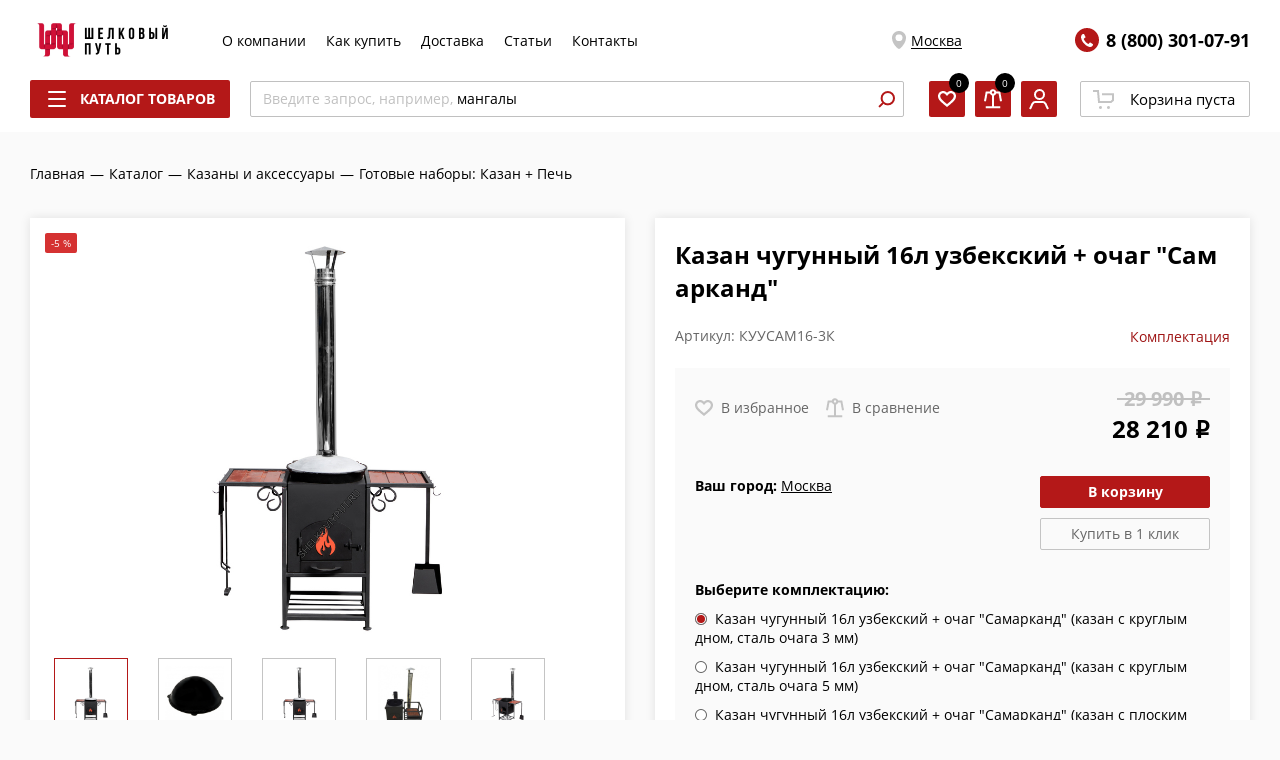

--- FILE ---
content_type: text/html; charset=UTF-8
request_url: https://shelkoviyput.ru/catalog/kazany-i-aksessuary/gotovye-nabory-kazan-pech/kazan-16l-uzbekskiy-ochag-samarkand/
body_size: 78257
content:
<!DOCTYPE html>
<html xmlns="http://www.w3.org/1999/xhtml" xml:lang="ru" lang="ru" >
<head><link rel="canonical" href="https://shelkoviyput.ru/catalog/kazany-i-aksessuary/gotovye-nabory-kazan-pech/kazan-16l-uzbekskiy-ochag-samarkand/" />
	<title>Казан чугунный 16л узбекский + очаг &quot;Самарканд&quot; купить в Москве 0 &lt;i class=&quot;rouble&quot;&gt;&lt;/i&gt; рублей недорого </title>
		<meta name="HandheldFriendly" content="true" />
	<meta name="yes" content="yes" />
	<meta name="apple-mobile-web-app-status-bar-style" content="black" />
	<meta name="SKYPE_TOOLBAR" content="SKYPE_TOOLBAR_PARSER_COMPATIBLE" />
    <meta http-equiv="Content-Type" content="text/html; charset=UTF-8" />
<meta name="description" content="Купить казан чугунный 16л узбекский + очаг &amp;quot;самарканд&amp;quot; цена 0 &amp;lt;i class=&amp;quot;rouble&amp;quot;&amp;gt;&amp;lt;/i&amp;gt; рублей в Москве с гарантией высокого качества, отзывы и фото, материал , дно казана " />

<link href="https://fonts.googleapis.com/css?family=Open+Sans:300italic,400italic,600italic,700italic,800italic,400,300,500,600,700,800&subset=latin,cyrillic-ext"  rel="stylesheet" />
<link href="/bitrix/js/ui/design-tokens/dist/ui.design-tokens.css?173339249826358"  rel="stylesheet" />
<link href="/bitrix/js/ui/fonts/opensans/ui.font.opensans.css?16711065492555"  rel="stylesheet" />
<link href="/bitrix/js/main/popup/dist/main.popup.bundle.css?173339270529852"  rel="stylesheet" />
<link href="/local/components/logema/reviews.element/templates/.default/style.css?1664977409148"  rel="stylesheet" />
<link href="/local/templates/aspro_next/components/bitrix/catalog.section/detailSlider/style.css?16602193389890"  rel="stylesheet" />
<link href="/local/templates/aspro_next/components/logema/regionality.list.next/silkroad_popup_regions/style.css?1692960916211"  rel="stylesheet" />
<link href="/local/templates/aspro_next/vendor/css/bootstrap.css?1631866889114216"  data-template-style="true"  rel="stylesheet" />
<link href="/local/templates/aspro_next/assets/css/prod/breadcrumbs.css?16340343591298"  data-template-style="true"  rel="stylesheet" />
<link href="/local/templates/aspro_next/assets/css/prod/site_styles.css?169296091652339"  data-template-style="true"  rel="stylesheet" />
<link href="/local/templates/aspro_next/assets/css/prod/styles.css?173010634285348"  data-template-style="true"  rel="stylesheet" />
<link href="/local/templates/aspro_next/assets/css/prod/card.css?173399883744805"  data-template-style="true"  rel="stylesheet" />
<link href="/local/templates/aspro_next/assets/css/prod/product-slider.css?166196878311389"  data-template-style="true"  rel="stylesheet" />
<link href="/local/templates/aspro_next/assets/css/prod/reviews.css?173399883744966"  data-template-style="true"  rel="stylesheet" />
<link href="/local/templates/aspro_next/assets/css/prod/docs.css?16976163062585"  data-template-style="true"  rel="stylesheet" />
<script>if(!window.BX)window.BX={};if(!window.BX.message)window.BX.message=function(mess){if(typeof mess==='object'){for(let i in mess) {BX.message[i]=mess[i];} return true;}};</script>
<script>(window.BX||top.BX).message({"JS_CORE_LOADING":"Загрузка...","JS_CORE_NO_DATA":"- Нет данных -","JS_CORE_WINDOW_CLOSE":"Закрыть","JS_CORE_WINDOW_EXPAND":"Развернуть","JS_CORE_WINDOW_NARROW":"Свернуть в окно","JS_CORE_WINDOW_SAVE":"Сохранить","JS_CORE_WINDOW_CANCEL":"Отменить","JS_CORE_WINDOW_CONTINUE":"Продолжить","JS_CORE_H":"ч","JS_CORE_M":"м","JS_CORE_S":"с","JSADM_AI_HIDE_EXTRA":"Скрыть лишние","JSADM_AI_ALL_NOTIF":"Показать все","JSADM_AUTH_REQ":"Требуется авторизация!","JS_CORE_WINDOW_AUTH":"Войти","JS_CORE_IMAGE_FULL":"Полный размер"});</script>

<script src="/bitrix/js/main/core/core.js?1733392702498062"></script>

<script>BX.Runtime.registerExtension({"name":"main.core","namespace":"BX","loaded":true});</script>
<script>BX.setJSList(["\/bitrix\/js\/main\/core\/core_ajax.js","\/bitrix\/js\/main\/core\/core_promise.js","\/bitrix\/js\/main\/polyfill\/promise\/js\/promise.js","\/bitrix\/js\/main\/loadext\/loadext.js","\/bitrix\/js\/main\/loadext\/extension.js","\/bitrix\/js\/main\/polyfill\/promise\/js\/promise.js","\/bitrix\/js\/main\/polyfill\/find\/js\/find.js","\/bitrix\/js\/main\/polyfill\/includes\/js\/includes.js","\/bitrix\/js\/main\/polyfill\/matches\/js\/matches.js","\/bitrix\/js\/ui\/polyfill\/closest\/js\/closest.js","\/bitrix\/js\/main\/polyfill\/fill\/main.polyfill.fill.js","\/bitrix\/js\/main\/polyfill\/find\/js\/find.js","\/bitrix\/js\/main\/polyfill\/matches\/js\/matches.js","\/bitrix\/js\/main\/polyfill\/core\/dist\/polyfill.bundle.js","\/bitrix\/js\/main\/core\/core.js","\/bitrix\/js\/main\/polyfill\/intersectionobserver\/js\/intersectionobserver.js","\/bitrix\/js\/main\/lazyload\/dist\/lazyload.bundle.js","\/bitrix\/js\/main\/polyfill\/core\/dist\/polyfill.bundle.js","\/bitrix\/js\/main\/parambag\/dist\/parambag.bundle.js"]);
</script>
<script>BX.Runtime.registerExtension({"name":"ui.dexie","namespace":"BX.Dexie3","loaded":true});</script>
<script>BX.Runtime.registerExtension({"name":"ls","namespace":"window","loaded":true});</script>
<script>BX.Runtime.registerExtension({"name":"fx","namespace":"window","loaded":true});</script>
<script>BX.Runtime.registerExtension({"name":"fc","namespace":"window","loaded":true});</script>
<script>BX.Runtime.registerExtension({"name":"pull.protobuf","namespace":"BX","loaded":true});</script>
<script>BX.Runtime.registerExtension({"name":"rest.client","namespace":"window","loaded":true});</script>
<script>(window.BX||top.BX).message({"pull_server_enabled":"Y","pull_config_timestamp":1669891529,"pull_guest_mode":"N","pull_guest_user_id":0});(window.BX||top.BX).message({"PULL_OLD_REVISION":"Для продолжения корректной работы с сайтом необходимо перезагрузить страницу."});</script>
<script>BX.Runtime.registerExtension({"name":"pull.client","namespace":"BX","loaded":true});</script>
<script>BX.Runtime.registerExtension({"name":"pull","namespace":"window","loaded":true});</script>
<script>BX.Runtime.registerExtension({"name":"ui.design-tokens","namespace":"window","loaded":true});</script>
<script>BX.Runtime.registerExtension({"name":"ui.fonts.opensans","namespace":"window","loaded":true});</script>
<script>BX.Runtime.registerExtension({"name":"main.popup","namespace":"BX.Main","loaded":true});</script>
<script>BX.Runtime.registerExtension({"name":"popup","namespace":"window","loaded":true});</script>
<script type="extension/settings" data-extension="currency.currency-core">{"region":"ru"}</script>
<script>BX.Runtime.registerExtension({"name":"currency.currency-core","namespace":"BX.Currency","loaded":true});</script>
<script>BX.Runtime.registerExtension({"name":"currency","namespace":"window","loaded":true});</script>
<script>(window.BX||top.BX).message({"LANGUAGE_ID":"ru","FORMAT_DATE":"DD.MM.YYYY","FORMAT_DATETIME":"DD.MM.YYYY HH:MI:SS","COOKIE_PREFIX":"BITRIX_SM","SERVER_TZ_OFFSET":"10800","UTF_MODE":"Y","SITE_ID":"s1","SITE_DIR":"\/","USER_ID":"","SERVER_TIME":1769488631,"USER_TZ_OFFSET":0,"USER_TZ_AUTO":"Y","bitrix_sessid":"dddca09d10c1537c58fb872a220ec975"});</script>


<script src="/bitrix/js/ui/dexie/dist/dexie3.bundle.js?1733392449187520"></script>
<script src="/bitrix/js/main/core/core_ls.js?163186687010430"></script>
<script src="/bitrix/js/main/core/core_fx.js?163186687016888"></script>
<script src="/bitrix/js/main/core/core_frame_cache.js?173339254117037"></script>
<script src="/bitrix/js/pull/protobuf/protobuf.js?1667368933274055"></script>
<script src="/bitrix/js/pull/protobuf/model.js?166736893370928"></script>
<script src="/bitrix/js/rest/client/rest.client.js?167110588817414"></script>
<script src="/bitrix/js/pull/client/pull.client.js?173339240883600"></script>
<script src="https://www.googletagmanager.com/gtag/js?id=G-YYFH67HLKZ&l=dataLayer_shp&cx=x"></script>
<script src="/bitrix/js/main/popup/dist/main.popup.bundle.js?1733392705117175"></script>
<script src="/bitrix/js/currency/currency-core/dist/currency-core.bundle.js?17333920568800"></script>
<script src="/bitrix/js/currency/core_currency.js?17333920561181"></script>
<script data-skip-moving='true'>window['asproRecaptcha'] = {params: {'recaptchaColor':'light','recaptchaLogoShow':'y','recaptchaSize':'normal','recaptchaBadge':'bottomright','recaptchaLang':'ru'},key: '6LeZxyUhAAAAACydAQvdluFgQj5SEFFCvBEdRKhz'};</script>
<script data-skip-moving='true'>!function(a,e,r,c,t){function n(r){var c=e.getElementById(r);if(c&&!(c.className.indexOf("g-recaptcha")<0)&&a.grecaptcha&&!c.children.length){var n=grecaptcha.render(r,{sitekey:a[t].key+"",theme:a[t].params.recaptchaColor+"",size:a[t].params.recaptchaSize+"",callback:"onCaptchaVerify"+a[t].params.recaptchaSize,badge:a[t].params.recaptchaBadge});$(c).attr("data-widgetid",n)}}a.onLoadRenderRecaptcha=function(){for(var e in a[c].args)a[c].args.hasOwnProperty(e)&&n(a[c].args[e][0]);a[c]=function(a){n(a)}},a[c]=a[c]||function(){a[c].args=a[c].args||[],a[c].args.push(arguments),function(e,r,c){var n;e.getElementById(c)||(n=e.createElement(r),n.id=c,n.src="//www.google.com/recaptcha/api.js?hl="+a[t].params.recaptchaLang+"&onload=onLoadRenderRecaptcha&render=explicit",e.head.appendChild(n))}(e,r,"recaptchaApiLoader")}}(window,document,"script","renderRecaptchaById","asproRecaptcha");</script>
<script data-skip-moving='true'>!function(){var e=function(e){for(var a=e;a;)if(a=a.parentNode,"form"===a.nodeName.toLowerCase())return a;return null},a=function(e){var a=[],t=null,n=!1;"undefined"!=typeof e&&(n=null!==e),t=n?e.getElementsByTagName("input"):document.getElementsByName("captcha_word");for(var r=0;r<t.length;r++)"captcha_word"===t[r].name&&a.push(t[r]);return a},t=function(e){for(var a=[],t=e.getElementsByTagName("img"),n=0;n<t.length;n++)(/\/bitrix\/tools\/captcha.php\?(captcha_code|captcha_sid)=[^>]*?/i.test(t[n].src)||"captcha"===t[n].id)&&a.push(t[n]);return a},n=function(){var t=null,n=a(t);if(0===n.length)return[];for(var r=[],c=0;c<n.length;c++){var o=e(n[c]);null!==o&&r.push(o)}return r},r=function(e){var a="recaptcha-dynamic-"+(new Date).getTime();if(null!==document.getElementById(a)){var t=!1,n=null,r=65535;do n=Math.floor(Math.random()*r),t=null!==document.getElementById(a+n);while(t);a+=n}var c=document.createElement("div");c.id=a,c.className="g-recaptcha",c.attributes["data-sitekey"]=window.asproRecaptcha.key,e.parentNode&&(e.parentNode.className+=" recaptcha_text",e.parentNode.replaceChild(c,e)),renderRecaptchaById(a)},c=function(e){var a="[data-uri]";e.attributes.src=a,e.style.display="none","src"in e&&(e.parentNode&&(e.parentNode.className+=" recaptcha_tmp_img"),e.src=a)},o=function(e){"function"==typeof $&&$(e).find(".captcha-row label > span").length&&$(e).find(".captcha-row label > span").html(BX.message("RECAPTCHA_TEXT")+' <span class="star">*</span>')},p=function(){for(var e,p=n(),d=0;d<p.length;d++){var i=p[d],s=a(i);if(0!==s.length){var l=t(i);if(0!==l.length){for(e=0;e<s.length;e++)r(s[e]);for(e=0;e<l.length;e++)c(l[e]);o(i)}}}},d=function(){if("undefined"!=typeof renderRecaptchaById)for(var e=document.getElementsByClassName("g-recaptcha"),a=0;a<e.length;a++){var t=e[a];if(0===t.innerHTML.length){var n=t.id;if("string"==typeof n&&0!==n.length){if("function"==typeof $){var r=$(t).closest(".captcha-row");r.length&&(r.addClass(window.asproRecaptcha.params.recaptchaSize+" logo_captcha_"+window.asproRecaptcha.params.recaptchaLogoShow+" "+window.asproRecaptcha.params.recaptchaBadge),r.find(".captcha_image").addClass("recaptcha_tmp_img"),r.find(".captcha_input").addClass("recaptcha_text"),"invisible"!==window.asproRecaptcha.params.recaptchaSize&&(r.find("input.recaptcha").length||$('<input type="text" class="recaptcha" value="" />').appendTo(r)))}renderRecaptchaById(n)}}}},i=function(){try{return d(),window.renderRecaptchaById&&window.asproRecaptcha&&window.asproRecaptcha.key?(p(),!0):(console.error("Bad captcha keys or module error"),!0)}catch(e){return console.error(e),!0}};document.addEventListener?document.addEventListener("DOMNodeInserted",i,!1):console.warn("Your browser does not support dynamic ReCaptcha replacement")}();</script>
<script>
					(function () {
						"use strict";

						var counter = function ()
						{
							var cookie = (function (name) {
								var parts = ("; " + document.cookie).split("; " + name + "=");
								if (parts.length == 2) {
									try {return JSON.parse(decodeURIComponent(parts.pop().split(";").shift()));}
									catch (e) {}
								}
							})("BITRIX_CONVERSION_CONTEXT_s1");

							if (cookie && cookie.EXPIRE >= BX.message("SERVER_TIME"))
								return;

							var request = new XMLHttpRequest();
							request.open("POST", "/bitrix/tools/conversion/ajax_counter.php", true);
							request.setRequestHeader("Content-type", "application/x-www-form-urlencoded");
							request.send(
								"SITE_ID="+encodeURIComponent("s1")+
								"&sessid="+encodeURIComponent(BX.bitrix_sessid())+
								"&HTTP_REFERER="+encodeURIComponent(document.referrer)
							);
						};

						if (window.frameRequestStart === true)
							BX.addCustomEvent("onFrameDataReceived", counter);
						else
							BX.ready(counter);
					})();
				</script>
<meta name="viewport" content="width=device-width, initial-scale=1.0, maximum-scale=1">
<script>BX.message({'PHONE':'Телефон','FAST_VIEW':'Быстрый просмотр','TABLES_SIZE_TITLE':'Подбор размера','SOCIAL':'Социальные сети','DESCRIPTION':'Описание магазина','ITEMS':'Товары','LOGO':'Логотип','REGISTER_INCLUDE_AREA':'Текст о регистрации','AUTH_INCLUDE_AREA':'Текст об авторизации','FRONT_IMG':'Изображение компании','EMPTY_CART':'пуста','CATALOG_VIEW_MORE':'... Показать все','CATALOG_VIEW_LESS':'... Свернуть','JS_REQUIRED':'Заполните это поле','JS_FORMAT':'Неверный формат','JS_FILE_EXT':'Недопустимое расширение файла','JS_PASSWORD_COPY':'Пароли не совпадают','JS_PASSWORD_LENGTH':'Минимум 6 символов','JS_ERROR':'Неверно заполнено поле','JS_FILE_SIZE':'Максимальный размер 5мб','JS_FILE_BUTTON_NAME':'Выберите файл','JS_FILE_DEFAULT':'Файл не найден','JS_DATE':'Некорректная дата','JS_DATETIME':'Некорректная дата/время','JS_REQUIRED_LICENSES':'Согласитесь с условиями','LICENSE_PROP':'Согласие на обработку персональных данных','LOGIN_LEN':'Введите минимум {0} символа','FANCY_CLOSE':'Закрыть','FANCY_NEXT':'Следующий','FANCY_PREV':'Предыдущий','TOP_AUTH_REGISTER':'Регистрация','CALLBACK':'Заказать звонок','S_CALLBACK':'Заказать звонок','UNTIL_AKC':'До конца акции','TITLE_QUANTITY_BLOCK':'Остаток','TITLE_QUANTITY':'шт.','TOTAL_SUMM_ITEM':'Общая стоимость ','SUBSCRIBE_SUCCESS':'Вы успешно подписались','RECAPTCHA_TEXT':'Подтвердите, что вы не робот','JS_RECAPTCHA_ERROR':'Пройдите проверку','COUNTDOWN_SEC':'сек.','COUNTDOWN_MIN':'мин.','COUNTDOWN_HOUR':'час.','COUNTDOWN_DAY0':'дней','COUNTDOWN_DAY1':'день','COUNTDOWN_DAY2':'дня','COUNTDOWN_WEAK0':'Недель','COUNTDOWN_WEAK1':'Неделя','COUNTDOWN_WEAK2':'Недели','COUNTDOWN_MONTH0':'Месяцев','COUNTDOWN_MONTH1':'Месяц','COUNTDOWN_MONTH2':'Месяца','COUNTDOWN_YEAR0':'Лет','COUNTDOWN_YEAR1':'Год','COUNTDOWN_YEAR2':'Года','CATALOG_PARTIAL_BASKET_PROPERTIES_ERROR':'Заполнены не все свойства у добавляемого товара','CATALOG_EMPTY_BASKET_PROPERTIES_ERROR':'Выберите свойства товара, добавляемые в корзину в параметрах компонента','CATALOG_ELEMENT_NOT_FOUND':'Элемент не найден','ERROR_ADD2BASKET':'Ошибка добавления товара в корзину','CATALOG_SUCCESSFUL_ADD_TO_BASKET':'Успешное добавление товара в корзину','ERROR_BASKET_TITLE':'Ошибка корзины','ERROR_BASKET_PROP_TITLE':'Выберите свойства, добавляемые в корзину','ERROR_BASKET_BUTTON':'Выбрать','BASKET_TOP':'Корзина в шапке','ERROR_ADD_DELAY_ITEM':'Ошибка отложенной корзины','VIEWED_TITLE':'Ранее вы смотрели','VIEWED_BEFORE':'Ранее вы смотрели','BEST_TITLE':'Лучшие предложения','CT_BST_SEARCH_BUTTON':'Поиск','CT_BST_SEARCH2_BUTTON':'Найти','BASKET_PRINT_BUTTON':'Распечатать','BASKET_CLEAR_ALL_BUTTON':'Очистить','BASKET_QUICK_ORDER_BUTTON':'Быстрый заказ','BASKET_CONTINUE_BUTTON':'Продолжить покупки','BASKET_ORDER_BUTTON':'Оформить заказ','SHARE_BUTTON':'Поделиться','BASKET_CHANGE_TITLE':'Ваш заказ','BASKET_CHANGE_LINK':'Изменить','MORE_INFO_SKU':'Подробнее','FROM':'от','TITLE_BLOCK_VIEWED_NAME':'Ранее вы смотрели','T_BASKET':'Корзина','FILTER_EXPAND_VALUES':'Показать все','FILTER_HIDE_VALUES':'Свернуть','FULL_ORDER':'Полный заказ','CUSTOM_COLOR_CHOOSE':'Выбрать','CUSTOM_COLOR_CANCEL':'Отмена','S_MOBILE_MENU':'Меню','NEXT_T_MENU_BACK':'Назад','NEXT_T_MENU_CALLBACK':'Обратная связь','NEXT_T_MENU_CONTACTS_TITLE':'Будьте на связи','SEARCH_TITLE':'Поиск','SOCIAL_TITLE':'Оставайтесь на связи','HEADER_SCHEDULE':'Время работы','SEO_TEXT':'SEO описание','COMPANY_IMG':'Картинка компании','COMPANY_TEXT':'Описание компании','CONFIG_SAVE_SUCCESS':'Настройки сохранены','CONFIG_SAVE_FAIL':'Ошибка сохранения настроек','ITEM_ECONOMY':'Экономия','ITEM_ARTICLE':'Артикул: ','JS_FORMAT_ORDER':'имеет неверный формат','JS_BASKET_COUNT_TITLE':'В корзине товаров на SUMM','POPUP_VIDEO':'Видео','POPUP_GIFT_TEXT':'Нашли что-то особенное? Намекните другу о подарке!'})</script>
<link rel="shortcut icon" href="/favicon.ico?1681916413" type="image/x-icon" />
<meta property="og:description" content="Купить казан чугунный 16л узбекский + очаг &quot;самарканд&quot; цена 0 &lt;i class=&quot;rouble&quot;&gt;&lt;/i&gt; рублей в Москве с гарантией высокого качества, отзывы и фото, материал , дно казана " />
<meta property="og:image" content="https://shelkoviyput.ru:443a:1:{i:0;i:4019489;}" />
<link rel="image_src" href="https://shelkoviyput.ru:443a:1:{i:0;i:4019489;}"  />
<meta property="og:title" content="Казан чугунный 16л узбекский + очаг &quot;Самарканд&quot; купить в Москве 0 &lt;i class=&quot;rouble&quot;&gt;&lt;/i&gt; рублей недорого " />
<meta property="og:type" content="website" />
<meta property="og:url" content="https://shelkoviyput.ru:443/catalog/kazany-i-aksessuary/gotovye-nabory-kazan-pech/kazan-16l-uzbekskiy-ochag-samarkand/" />
<script src="/local/templates/aspro_next/assets/js/prod/require.js"></script>
<script src="/local/templates/aspro_next/assets/js/prod/composit.js"></script>
<script>require.config({"baseUrl":"\/local\/templates\/aspro_next\/assets\/js\/prod","urlArgs":"v=45f9201dcc68072502c4a3e1cad8ea4fa6aedc5a"})</script>



<script src="/local/templates/aspro_next/js/ecommerce.js?16426649972727"></script>
<script src="/local/templates/aspro_next/js/calltracking.js?1644571864345"></script>
<script>var _ba = _ba || []; _ba.push(["aid", "5b85e0b103d0b197475e163e31d061f6"]); _ba.push(["host", "shelkoviyput.ru"]); (function() {var ba = document.createElement("script"); ba.type = "text/javascript"; ba.async = true;ba.src = (document.location.protocol == "https:" ? "https://" : "http://") + "bitrix.info/ba.js";var s = document.getElementsByTagName("script")[0];s.parentNode.insertBefore(ba, s);})();</script>


				<script
			src="https://browser.sentry-cdn.com/6.18.1/bundle.tracing.min.js"
			integrity="sha384-SFrHPBy3Qse67lwiNeIz/2n8qYsjl085oarmuitAhmjGf4DFGFzQ6b0OWI7hHRqX"
			crossorigin="anonymous"
		></script>
		<script>
			var _rcct ="819651aa1c7b097f1aec371e9ad064180109b624cff55cc693eb924e6c2cf034";
			!function(t){
				var a = t.getElementsByTagName("head")[0];
				var c = t.createElement("script");
				c.type="text/javascript";
				c.src="//c.retailcrm.tech/widget/loader.js";
				a.appendChild(c);
			}(document);
		</script>
		<link rel="apple-touch-icon" sizes="180x180" href="/apple-touch-icon.png">
	<link rel="icon" type="image/png" sizes="32x32" href="/favicon-32x32.png">
	<link rel="icon" type="image/png" sizes="16x16" href="/favicon-16x16.png">
	<link rel="manifest" href="/site.webmanifest">
	<link rel="mask-icon" href="/safari-pinned-tab.svg" color="#c30202">
	<meta name="msapplication-TileColor" content="#ffffff">
	<meta name="theme-color" content="#ffffff">
	    <script src="/local/templates/aspro_next/js/JCTitleSearch2.js"></script>
		
<!-- скрипт индификации браузера -->
<script>
	function fpWriteInMatomo(c) {
    window._paq.push(["setCustomVariable", 1, "Fingerprint", c, "visit"]);
    window._paq.push(["trackPageView"])
}
function fpinit() {
    var c = (new Promise(function(a, d) {
        var b = document.createElement("script");
        b.onload = a;
        b.onerror = d;
        b.async = !0;
        b.src = "/local/templates/aspro_next/js/fp.min.js";
        document.head.appendChild(b)
    }
    )).then(function() {
        return FingerprintJS.load()
    });
    c.then(function(a) {
        return a.get()
    }).then(function(a) {
        a = a.visitorId;
        fpWriteInMatomo(a)
    })["catch"](function(a) {
        console.error(a)
    })
};

fpinit()
</script>

        <!-- Google Tag Manager -->
<script>(function(w,d,s,l,i){w[l]=w[l]||[];w[l].push({'gtm.start':
new Date().getTime(),event:'gtm.js'});var f=d.getElementsByTagName(s)[0],
j=d.createElement(s),dl=l!='dataLayer'?'&l='+l:'';j.async=true;j.src=
'https://www.googletagmanager.com/gtm.js?id='+i+dl;f.parentNode.insertBefore(j,f);
})(window,document,'script','dataLayer','GTM-5Q36S2Q');</script>
<!-- End Google Tag Manager -->

<!-- Google Tag Manager (noscript) -->
<noscript><iframe src="https://www.googletagmanager.com/ns.html?id=GTM-5Q36S2Q"
height="0" width="0" style="display:none;visibility:hidden"></iframe></noscript>
<!-- End Google Tag Manager (noscript) -->
</head>
<body class="site_s1 fill_bg_n " id="main">
<noscript>
			<div><img src="https://mc.yandex.ru/watch/9866464" style="position:absolute; left:-9999px;" alt=""/></div>
	</noscript>
<div id="panel"></div>
	<script>
		if(typeof require === 'function'){
			require(['Header'], function(Header){
				new Header.default();
			})
		}
	</script>
	
	


				<!--'start_frame_cache_basketitems-component-block'-->												<div id="ajax_basket"></div>
					<!--'end_frame_cache_basketitems-component-block'-->				<script>
					window.onload=function(){
				window.dataLayer = window.dataLayer || [];
			}
				BX.message({'MIN_ORDER_PRICE_TEXT':'<b>Минимальная сумма заказа #PRICE#<\/b><br/>Пожалуйста, добавьте еще товаров в корзину','LICENSES_TEXT':'Нажимая на кнопку, вы даёте согласие на <a href=\"/include/licenses_detail.php\" target=\"_blank\">обработку персональных данных<\/a>'});

		var arNextOptions = ({
			"SITE_DIR" : "/",
			"SITE_ID" : "s1",
			"SITE_ADDRESS" : "shelkoviyput.ru",
			"FORM" : ({
				"ASK_FORM_ID" : "ASK",
				"SERVICES_FORM_ID" : "SERVICES",
				"FEEDBACK_FORM_ID" : "FEEDBACK",
				"CALLBACK_FORM_ID" : "CALLBACK",
				"RESUME_FORM_ID" : "RESUME",
				"TOORDER_FORM_ID" : "TOORDER"
			}),
			"PAGES" : ({
				"FRONT_PAGE" : "",
				"BASKET_PAGE" : "",
				"ORDER_PAGE" : "",
				"PERSONAL_PAGE" : "",
				"CATALOG_PAGE" : "1",
				"CATALOG_PAGE_URL" : "/catalog/",
				"BASKET_PAGE_URL" : "/basket/",
			}),
			"PRICES" : ({
				"MIN_PRICE" : "0",
			}),
			"THEME" : ({
				'THEME_SWITCHER' : 'N',
				'BASE_COLOR' : '5',
				'BASE_COLOR_CUSTOM' : 'b41818',
				'TOP_MENU' : '',
				'TOP_MENU_FIXED' : 'N',
				'COLORED_LOGO' : 'N',
				'SIDE_MENU' : 'LEFT',
				'SCROLLTOTOP_TYPE' : 'ROUND_COLOR',
				'SCROLLTOTOP_POSITION' : 'PADDING',
				'CAPTCHA_FORM_TYPE' : '',
				'ONE_CLICK_BUY_CAPTCHA' : 'N',
				'PHONE_MASK' : '+79999999999',
				'VALIDATE_PHONE_MASK' : '^[+][0-9]{10,12}$',
				'DATE_MASK' : 'd.m.y',
				'DATE_PLACEHOLDER' : 'дд.мм.гггг',
				'VALIDATE_DATE_MASK' : '^[0-9]{1,2}\.[0-9]{1,2}\.[0-9]{4}$',
				'DATETIME_MASK' : 'd.m.y h:s',
				'DATETIME_PLACEHOLDER' : 'дд.мм.гггг чч:мм',
				'VALIDATE_DATETIME_MASK' : '^[0-9]{1,2}\.[0-9]{1,2}\.[0-9]{4} [0-9]{1,2}\:[0-9]{1,2}$',
				'VALIDATE_FILE_EXT' : 'png|jpg|jpeg|gif|doc|docx|xls|xlsx|txt|pdf|odt|rtf',
				'BANNER_WIDTH' : '',
				'BIGBANNER_ANIMATIONTYPE' : 'SLIDE_HORIZONTAL',
				'BIGBANNER_SLIDESSHOWSPEED' : '5000',
				'BIGBANNER_ANIMATIONSPEED' : '600',
				'PARTNERSBANNER_SLIDESSHOWSPEED' : '5000',
				'PARTNERSBANNER_ANIMATIONSPEED' : '600',
				'ORDER_BASKET_VIEW' : 'NORMAL',
				'SHOW_BASKET_ONADDTOCART' : 'Y',
				'SHOW_BASKET_PRINT' : 'Y',
				"SHOW_ONECLICKBUY_ON_BASKET_PAGE" : 'Y',
				'SHOW_LICENCE' : 'Y',
				'LICENCE_CHECKED' : 'N',
				'SHOW_TOTAL_SUMM' : 'N',
				'SHOW_TOTAL_SUMM_TYPE' : 'CHANGE',
				'CHANGE_TITLE_ITEM' : 'N',
				'DISCOUNT_PRICE' : '5',
				'STORES' : '',
				'STORES_SOURCE' : 'IBLOCK',
				'TYPE_SKU' : 'TYPE_1',
				'MENU_POSITION' : 'LINE',
				'MENU_TYPE_VIEW' : 'HOVER',
				'DETAIL_PICTURE_MODE' : 'POPUP',
				'PAGE_WIDTH' : '3',
				'PAGE_CONTACTS' : '1',
				'HEADER_TYPE' : 'custom',
				'REGIONALITY_SEARCH_ROW' : 'N',
				'HEADER_TOP_LINE' : '',
				'HEADER_FIXED' : '2',
				'HEADER_MOBILE' : 'custom',
				'HEADER_MOBILE_MENU' : 'custom',
				'HEADER_MOBILE_MENU_SHOW_TYPE' : '',
				'TYPE_SEARCH' : 'custom',
				'PAGE_TITLE' : '3',
				'INDEX_TYPE' : 'index1',
				'FOOTER_TYPE' : 'custom',
				'PRINT_BUTTON' : 'N',
				'EXPRESSION_FOR_PRINT_PAGE' : 'Версия для печати',
				'EXPRESSION_FOR_FAST_VIEW' : 'Быстрый просмотр',
				'FILTER_VIEW' : 'VERTICAL',
				'YA_GOALS' : 'N',
				'YA_COUNTER_ID' : '9866464',
				'USE_FORMS_GOALS' : 'SINGLE',
				'USE_SALE_GOALS' : '',
				'USE_DEBUG_GOALS' : 'Y',
				'SHOW_HEADER_GOODS' : 'Y',
				'INSTAGRAMM_INDEX' : 'N',
				'USE_PHONE_AUTH': 'Y',
			}),
			"PRESETS": [{'ID':'968','TITLE':'Тип 1','DESCRIPTION':'','IMG':'/bitrix/images/aspro.next/themes/preset968_1544181424.png','OPTIONS':{'THEME_SWITCHER':'Y','BASE_COLOR':'9','BASE_COLOR_CUSTOM':'1976d2','SHOW_BG_BLOCK':'N','COLORED_LOGO':'Y','PAGE_WIDTH':'3','FONT_STYLE':'2','MENU_COLOR':'COLORED','LEFT_BLOCK':'1','SIDE_MENU':'LEFT','H1_STYLE':'2','TYPE_SEARCH':'fixed','PAGE_TITLE':'1','HOVER_TYPE_IMG':'shine','SHOW_LICENCE':'Y','MAX_DEPTH_MENU':'3','HIDE_SITE_NAME_TITLE':'Y','SHOW_CALLBACK':'Y','PRINT_BUTTON':'N','USE_GOOGLE_RECAPTCHA':'N','GOOGLE_RECAPTCHA_SHOW_LOGO':'Y','HIDDEN_CAPTCHA':'Y','INSTAGRAMM_WIDE_BLOCK':'N','BIGBANNER_HIDEONNARROW':'N','INDEX_TYPE':{'VALUE':'index1','SUB_PARAMS':{'TIZERS':'Y','CATALOG_SECTIONS':'Y','CATALOG_TAB':'Y','MIDDLE_ADV':'Y','SALE':'Y','BLOG':'Y','BOTTOM_BANNERS':'Y','COMPANY_TEXT':'Y','BRANDS':'Y','INSTAGRAMM':'Y'}},'FRONT_PAGE_BRANDS':'brands_slider','FRONT_PAGE_SECTIONS':'front_sections_only','TOP_MENU_FIXED':'Y','HEADER_TYPE':'1','USE_REGIONALITY':'Y','FILTER_VIEW':'COMPACT','SEARCH_VIEW_TYPE':'with_filter','USE_FAST_VIEW_PAGE_DETAIL':'fast_view_1','SHOW_TOTAL_SUMM':'Y','CHANGE_TITLE_ITEM':'N','VIEW_TYPE_HIGHLOAD_PROP':'N','SHOW_HEADER_GOODS':'Y','SEARCH_HIDE_NOT_AVAILABLE':'N','LEFT_BLOCK_CATALOG_ICONS':'N','SHOW_CATALOG_SECTIONS_ICONS':'Y','LEFT_BLOCK_CATALOG_DETAIL':'Y','CATALOG_COMPARE':'Y','CATALOG_PAGE_DETAIL':'element_1','SHOW_BREADCRUMBS_CATALOG_SUBSECTIONS':'Y','SHOW_BREADCRUMBS_CATALOG_CHAIN':'H1','TYPE_SKU':'TYPE_1','DETAIL_PICTURE_MODE':'POPUP','MENU_POSITION':'LINE','MENU_TYPE_VIEW':'HOVER','VIEWED_TYPE':'LOCAL','VIEWED_TEMPLATE':'HORIZONTAL','USE_WORD_EXPRESSION':'Y','ORDER_BASKET_VIEW':'FLY','ORDER_BASKET_COLOR':'DARK','SHOW_BASKET_ONADDTOCART':'Y','SHOW_BASKET_PRINT':'Y','SHOW_BASKET_ON_PAGES':'N','USE_PRODUCT_QUANTITY_LIST':'Y','USE_PRODUCT_QUANTITY_DETAIL':'Y','ONE_CLICK_BUY_CAPTCHA':'N','SHOW_ONECLICKBUY_ON_BASKET_PAGE':'Y','ONECLICKBUY_SHOW_DELIVERY_NOTE':'N','PAGE_CONTACTS':'3','CONTACTS_USE_FEEDBACK':'Y','CONTACTS_USE_MAP':'Y','BLOG_PAGE':'list_elements_2','PROJECTS_PAGE':'list_elements_2','NEWS_PAGE':'list_elements_3','STAFF_PAGE':'list_elements_1','PARTNERS_PAGE':'list_elements_3','PARTNERS_PAGE_DETAIL':'element_4','VACANCY_PAGE':'list_elements_1','LICENSES_PAGE':'list_elements_2','FOOTER_TYPE':'4','ADV_TOP_HEADER':'N','ADV_TOP_UNDERHEADER':'N','ADV_SIDE':'Y','ADV_CONTENT_TOP':'N','ADV_CONTENT_BOTTOM':'N','ADV_FOOTER':'N','HEADER_MOBILE_FIXED':'Y','HEADER_MOBILE':'1','HEADER_MOBILE_MENU':'1','HEADER_MOBILE_MENU_OPEN':'1','PERSONAL_ONEFIO':'Y','LOGIN_EQUAL_EMAIL':'Y','YA_GOALS':'N','YANDEX_ECOMERCE':'N','GOOGLE_ECOMERCE':'N'}},{'ID':'221','TITLE':'Тип 2','DESCRIPTION':'','IMG':'/bitrix/images/aspro.next/themes/preset221_1544181431.png','OPTIONS':{'THEME_SWITCHER':'Y','BASE_COLOR':'11','BASE_COLOR_CUSTOM':'107bb1','SHOW_BG_BLOCK':'N','COLORED_LOGO':'Y','PAGE_WIDTH':'2','FONT_STYLE':'8','MENU_COLOR':'LIGHT','LEFT_BLOCK':'2','SIDE_MENU':'LEFT','H1_STYLE':'2','TYPE_SEARCH':'fixed','PAGE_TITLE':'1','HOVER_TYPE_IMG':'shine','SHOW_LICENCE':'Y','MAX_DEPTH_MENU':'4','HIDE_SITE_NAME_TITLE':'Y','SHOW_CALLBACK':'Y','PRINT_BUTTON':'N','USE_GOOGLE_RECAPTCHA':'N','GOOGLE_RECAPTCHA_SHOW_LOGO':'Y','HIDDEN_CAPTCHA':'Y','INSTAGRAMM_WIDE_BLOCK':'N','BIGBANNER_HIDEONNARROW':'N','INDEX_TYPE':{'VALUE':'index3','SUB_PARAMS':{'TOP_ADV_BOTTOM_BANNER':'Y','FLOAT_BANNER':'Y','CATALOG_SECTIONS':'Y','CATALOG_TAB':'Y','TIZERS':'Y','SALE':'Y','BOTTOM_BANNERS':'Y','COMPANY_TEXT':'Y','BRANDS':'Y','INSTAGRAMM':'N'}},'FRONT_PAGE_BRANDS':'brands_slider','FRONT_PAGE_SECTIONS':'front_sections_with_childs','TOP_MENU_FIXED':'Y','HEADER_TYPE':'2','USE_REGIONALITY':'Y','FILTER_VIEW':'VERTICAL','SEARCH_VIEW_TYPE':'with_filter','USE_FAST_VIEW_PAGE_DETAIL':'fast_view_1','SHOW_TOTAL_SUMM':'Y','CHANGE_TITLE_ITEM':'N','VIEW_TYPE_HIGHLOAD_PROP':'N','SHOW_HEADER_GOODS':'Y','SEARCH_HIDE_NOT_AVAILABLE':'N','LEFT_BLOCK_CATALOG_ICONS':'N','SHOW_CATALOG_SECTIONS_ICONS':'Y','LEFT_BLOCK_CATALOG_DETAIL':'Y','CATALOG_COMPARE':'Y','CATALOG_PAGE_DETAIL':'element_3','SHOW_BREADCRUMBS_CATALOG_SUBSECTIONS':'Y','SHOW_BREADCRUMBS_CATALOG_CHAIN':'H1','TYPE_SKU':'TYPE_1','DETAIL_PICTURE_MODE':'POPUP','MENU_POSITION':'LINE','MENU_TYPE_VIEW':'HOVER','VIEWED_TYPE':'LOCAL','VIEWED_TEMPLATE':'HORIZONTAL','USE_WORD_EXPRESSION':'Y','ORDER_BASKET_VIEW':'NORMAL','ORDER_BASKET_COLOR':'DARK','SHOW_BASKET_ONADDTOCART':'Y','SHOW_BASKET_PRINT':'Y','SHOW_BASKET_ON_PAGES':'N','USE_PRODUCT_QUANTITY_LIST':'Y','USE_PRODUCT_QUANTITY_DETAIL':'Y','ONE_CLICK_BUY_CAPTCHA':'N','SHOW_ONECLICKBUY_ON_BASKET_PAGE':'Y','ONECLICKBUY_SHOW_DELIVERY_NOTE':'N','PAGE_CONTACTS':'3','CONTACTS_USE_FEEDBACK':'Y','CONTACTS_USE_MAP':'Y','BLOG_PAGE':'list_elements_2','PROJECTS_PAGE':'list_elements_2','NEWS_PAGE':'list_elements_3','STAFF_PAGE':'list_elements_1','PARTNERS_PAGE':'list_elements_3','PARTNERS_PAGE_DETAIL':'element_4','VACANCY_PAGE':'list_elements_1','LICENSES_PAGE':'list_elements_2','FOOTER_TYPE':'1','ADV_TOP_HEADER':'N','ADV_TOP_UNDERHEADER':'N','ADV_SIDE':'Y','ADV_CONTENT_TOP':'N','ADV_CONTENT_BOTTOM':'N','ADV_FOOTER':'N','HEADER_MOBILE_FIXED':'Y','HEADER_MOBILE':'1','HEADER_MOBILE_MENU':'1','HEADER_MOBILE_MENU_OPEN':'1','PERSONAL_ONEFIO':'Y','LOGIN_EQUAL_EMAIL':'Y','YA_GOALS':'N','YANDEX_ECOMERCE':'N','GOOGLE_ECOMERCE':'N'}},{'ID':'215','TITLE':'Тип 3','DESCRIPTION':'','IMG':'/bitrix/images/aspro.next/themes/preset215_1544181438.png','OPTIONS':{'THEME_SWITCHER':'Y','BASE_COLOR':'16','BASE_COLOR_CUSTOM':'188b30','SHOW_BG_BLOCK':'N','COLORED_LOGO':'Y','PAGE_WIDTH':'3','FONT_STYLE':'8','MENU_COLOR':'LIGHT','LEFT_BLOCK':'3','SIDE_MENU':'LEFT','H1_STYLE':'2','TYPE_SEARCH':'fixed','PAGE_TITLE':'1','HOVER_TYPE_IMG':'shine','SHOW_LICENCE':'Y','MAX_DEPTH_MENU':'4','HIDE_SITE_NAME_TITLE':'Y','SHOW_CALLBACK':'Y','PRINT_BUTTON':'N','USE_GOOGLE_RECAPTCHA':'N','GOOGLE_RECAPTCHA_SHOW_LOGO':'Y','HIDDEN_CAPTCHA':'Y','INSTAGRAMM_WIDE_BLOCK':'N','BIGBANNER_HIDEONNARROW':'N','INDEX_TYPE':{'VALUE':'index2','SUB_PARAMS':[]},'FRONT_PAGE_BRANDS':'brands_list','FRONT_PAGE_SECTIONS':'front_sections_with_childs','TOP_MENU_FIXED':'Y','HEADER_TYPE':'2','USE_REGIONALITY':'Y','FILTER_VIEW':'VERTICAL','SEARCH_VIEW_TYPE':'with_filter','USE_FAST_VIEW_PAGE_DETAIL':'fast_view_1','SHOW_TOTAL_SUMM':'Y','CHANGE_TITLE_ITEM':'N','VIEW_TYPE_HIGHLOAD_PROP':'N','SHOW_HEADER_GOODS':'Y','SEARCH_HIDE_NOT_AVAILABLE':'N','LEFT_BLOCK_CATALOG_ICONS':'N','SHOW_CATALOG_SECTIONS_ICONS':'Y','LEFT_BLOCK_CATALOG_DETAIL':'Y','CATALOG_COMPARE':'Y','CATALOG_PAGE_DETAIL':'element_4','SHOW_BREADCRUMBS_CATALOG_SUBSECTIONS':'Y','SHOW_BREADCRUMBS_CATALOG_CHAIN':'H1','TYPE_SKU':'TYPE_1','DETAIL_PICTURE_MODE':'POPUP','MENU_POSITION':'LINE','MENU_TYPE_VIEW':'HOVER','VIEWED_TYPE':'LOCAL','VIEWED_TEMPLATE':'HORIZONTAL','USE_WORD_EXPRESSION':'Y','ORDER_BASKET_VIEW':'NORMAL','ORDER_BASKET_COLOR':'DARK','SHOW_BASKET_ONADDTOCART':'Y','SHOW_BASKET_PRINT':'Y','SHOW_BASKET_ON_PAGES':'N','USE_PRODUCT_QUANTITY_LIST':'Y','USE_PRODUCT_QUANTITY_DETAIL':'Y','ONE_CLICK_BUY_CAPTCHA':'N','SHOW_ONECLICKBUY_ON_BASKET_PAGE':'Y','ONECLICKBUY_SHOW_DELIVERY_NOTE':'N','PAGE_CONTACTS':'3','CONTACTS_USE_FEEDBACK':'Y','CONTACTS_USE_MAP':'Y','BLOG_PAGE':'list_elements_2','PROJECTS_PAGE':'list_elements_2','NEWS_PAGE':'list_elements_3','STAFF_PAGE':'list_elements_1','PARTNERS_PAGE':'list_elements_3','PARTNERS_PAGE_DETAIL':'element_4','VACANCY_PAGE':'list_elements_1','LICENSES_PAGE':'list_elements_2','FOOTER_TYPE':'1','ADV_TOP_HEADER':'N','ADV_TOP_UNDERHEADER':'N','ADV_SIDE':'Y','ADV_CONTENT_TOP':'N','ADV_CONTENT_BOTTOM':'N','ADV_FOOTER':'N','HEADER_MOBILE_FIXED':'Y','HEADER_MOBILE':'1','HEADER_MOBILE_MENU':'1','HEADER_MOBILE_MENU_OPEN':'1','PERSONAL_ONEFIO':'Y','LOGIN_EQUAL_EMAIL':'Y','YA_GOALS':'N','YANDEX_ECOMERCE':'N','GOOGLE_ECOMERCE':'N'}},{'ID':'881','TITLE':'Тип 4','DESCRIPTION':'','IMG':'/bitrix/images/aspro.next/themes/preset881_1544181443.png','OPTIONS':{'THEME_SWITCHER':'Y','BASE_COLOR':'CUSTOM','BASE_COLOR_CUSTOM':'f07c00','SHOW_BG_BLOCK':'N','COLORED_LOGO':'Y','PAGE_WIDTH':'1','FONT_STYLE':'1','MENU_COLOR':'COLORED','LEFT_BLOCK':'2','SIDE_MENU':'RIGHT','H1_STYLE':'2','TYPE_SEARCH':'fixed','PAGE_TITLE':'3','HOVER_TYPE_IMG':'blink','SHOW_LICENCE':'Y','MAX_DEPTH_MENU':'4','HIDE_SITE_NAME_TITLE':'Y','SHOW_CALLBACK':'Y','PRINT_BUTTON':'Y','USE_GOOGLE_RECAPTCHA':'N','GOOGLE_RECAPTCHA_SHOW_LOGO':'Y','HIDDEN_CAPTCHA':'Y','INSTAGRAMM_WIDE_BLOCK':'N','BIGBANNER_HIDEONNARROW':'N','INDEX_TYPE':{'VALUE':'index4','SUB_PARAMS':[]},'FRONT_PAGE_BRANDS':'brands_slider','FRONT_PAGE_SECTIONS':'front_sections_with_childs','TOP_MENU_FIXED':'Y','HEADER_TYPE':'9','USE_REGIONALITY':'Y','FILTER_VIEW':'COMPACT','SEARCH_VIEW_TYPE':'with_filter','USE_FAST_VIEW_PAGE_DETAIL':'fast_view_1','SHOW_TOTAL_SUMM':'Y','CHANGE_TITLE_ITEM':'N','VIEW_TYPE_HIGHLOAD_PROP':'N','SHOW_HEADER_GOODS':'Y','SEARCH_HIDE_NOT_AVAILABLE':'N','LEFT_BLOCK_CATALOG_ICONS':'N','SHOW_CATALOG_SECTIONS_ICONS':'Y','LEFT_BLOCK_CATALOG_DETAIL':'Y','CATALOG_COMPARE':'Y','CATALOG_PAGE_DETAIL':'element_4','SHOW_BREADCRUMBS_CATALOG_SUBSECTIONS':'Y','SHOW_BREADCRUMBS_CATALOG_CHAIN':'H1','TYPE_SKU':'TYPE_1','DETAIL_PICTURE_MODE':'POPUP','MENU_POSITION':'LINE','MENU_TYPE_VIEW':'HOVER','VIEWED_TYPE':'LOCAL','VIEWED_TEMPLATE':'HORIZONTAL','USE_WORD_EXPRESSION':'Y','ORDER_BASKET_VIEW':'NORMAL','ORDER_BASKET_COLOR':'DARK','SHOW_BASKET_ONADDTOCART':'Y','SHOW_BASKET_PRINT':'Y','SHOW_BASKET_ON_PAGES':'N','USE_PRODUCT_QUANTITY_LIST':'Y','USE_PRODUCT_QUANTITY_DETAIL':'Y','ONE_CLICK_BUY_CAPTCHA':'N','SHOW_ONECLICKBUY_ON_BASKET_PAGE':'Y','ONECLICKBUY_SHOW_DELIVERY_NOTE':'N','PAGE_CONTACTS':'1','CONTACTS_USE_FEEDBACK':'Y','CONTACTS_USE_MAP':'Y','BLOG_PAGE':'list_elements_2','PROJECTS_PAGE':'list_elements_2','NEWS_PAGE':'list_elements_3','STAFF_PAGE':'list_elements_1','PARTNERS_PAGE':'list_elements_3','PARTNERS_PAGE_DETAIL':'element_4','VACANCY_PAGE':'list_elements_1','LICENSES_PAGE':'list_elements_2','FOOTER_TYPE':'1','ADV_TOP_HEADER':'N','ADV_TOP_UNDERHEADER':'N','ADV_SIDE':'Y','ADV_CONTENT_TOP':'N','ADV_CONTENT_BOTTOM':'N','ADV_FOOTER':'N','HEADER_MOBILE_FIXED':'Y','HEADER_MOBILE':'1','HEADER_MOBILE_MENU':'1','HEADER_MOBILE_MENU_OPEN':'1','PERSONAL_ONEFIO':'Y','LOGIN_EQUAL_EMAIL':'Y','YA_GOALS':'N','YANDEX_ECOMERCE':'N','GOOGLE_ECOMERCE':'N'}},{'ID':'741','TITLE':'Тип 5','DESCRIPTION':'','IMG':'/bitrix/images/aspro.next/themes/preset741_1544181450.png','OPTIONS':{'THEME_SWITCHER':'Y','BASE_COLOR':'CUSTOM','BASE_COLOR_CUSTOM':'d42727','BGCOLOR_THEME':'LIGHT','CUSTOM_BGCOLOR_THEME':'f6f6f7','SHOW_BG_BLOCK':'Y','COLORED_LOGO':'Y','PAGE_WIDTH':'2','FONT_STYLE':'5','MENU_COLOR':'COLORED','LEFT_BLOCK':'2','SIDE_MENU':'LEFT','H1_STYLE':'2','TYPE_SEARCH':'fixed','PAGE_TITLE':'1','HOVER_TYPE_IMG':'shine','SHOW_LICENCE':'Y','MAX_DEPTH_MENU':'4','HIDE_SITE_NAME_TITLE':'Y','SHOW_CALLBACK':'Y','PRINT_BUTTON':'N','USE_GOOGLE_RECAPTCHA':'N','GOOGLE_RECAPTCHA_SHOW_LOGO':'Y','HIDDEN_CAPTCHA':'Y','INSTAGRAMM_WIDE_BLOCK':'N','BIGBANNER_HIDEONNARROW':'N','INDEX_TYPE':{'VALUE':'index3','SUB_PARAMS':{'TOP_ADV_BOTTOM_BANNER':'Y','FLOAT_BANNER':'Y','CATALOG_SECTIONS':'Y','CATALOG_TAB':'Y','TIZERS':'Y','SALE':'Y','BOTTOM_BANNERS':'Y','COMPANY_TEXT':'Y','BRANDS':'Y','INSTAGRAMM':'N'}},'FRONT_PAGE_BRANDS':'brands_slider','FRONT_PAGE_SECTIONS':'front_sections_only','TOP_MENU_FIXED':'Y','HEADER_TYPE':'3','USE_REGIONALITY':'Y','FILTER_VIEW':'VERTICAL','SEARCH_VIEW_TYPE':'with_filter','USE_FAST_VIEW_PAGE_DETAIL':'fast_view_1','SHOW_TOTAL_SUMM':'Y','CHANGE_TITLE_ITEM':'N','VIEW_TYPE_HIGHLOAD_PROP':'N','SHOW_HEADER_GOODS':'Y','SEARCH_HIDE_NOT_AVAILABLE':'N','LEFT_BLOCK_CATALOG_ICONS':'N','SHOW_CATALOG_SECTIONS_ICONS':'Y','LEFT_BLOCK_CATALOG_DETAIL':'Y','CATALOG_COMPARE':'Y','CATALOG_PAGE_DETAIL':'element_1','SHOW_BREADCRUMBS_CATALOG_SUBSECTIONS':'Y','SHOW_BREADCRUMBS_CATALOG_CHAIN':'H1','TYPE_SKU':'TYPE_1','DETAIL_PICTURE_MODE':'POPUP','MENU_POSITION':'LINE','MENU_TYPE_VIEW':'HOVER','VIEWED_TYPE':'LOCAL','VIEWED_TEMPLATE':'HORIZONTAL','USE_WORD_EXPRESSION':'Y','ORDER_BASKET_VIEW':'NORMAL','ORDER_BASKET_COLOR':'DARK','SHOW_BASKET_ONADDTOCART':'Y','SHOW_BASKET_PRINT':'Y','SHOW_BASKET_ON_PAGES':'N','USE_PRODUCT_QUANTITY_LIST':'Y','USE_PRODUCT_QUANTITY_DETAIL':'Y','ONE_CLICK_BUY_CAPTCHA':'N','SHOW_ONECLICKBUY_ON_BASKET_PAGE':'Y','ONECLICKBUY_SHOW_DELIVERY_NOTE':'N','PAGE_CONTACTS':'3','CONTACTS_USE_FEEDBACK':'Y','CONTACTS_USE_MAP':'Y','BLOG_PAGE':'list_elements_2','PROJECTS_PAGE':'list_elements_2','NEWS_PAGE':'list_elements_3','STAFF_PAGE':'list_elements_1','PARTNERS_PAGE':'list_elements_3','PARTNERS_PAGE_DETAIL':'element_4','VACANCY_PAGE':'list_elements_1','LICENSES_PAGE':'list_elements_2','FOOTER_TYPE':'4','ADV_TOP_HEADER':'N','ADV_TOP_UNDERHEADER':'N','ADV_SIDE':'Y','ADV_CONTENT_TOP':'N','ADV_CONTENT_BOTTOM':'N','ADV_FOOTER':'N','HEADER_MOBILE_FIXED':'Y','HEADER_MOBILE':'1','HEADER_MOBILE_MENU':'1','HEADER_MOBILE_MENU_OPEN':'1','PERSONAL_ONEFIO':'Y','LOGIN_EQUAL_EMAIL':'Y','YA_GOALS':'N','YANDEX_ECOMERCE':'N','GOOGLE_ECOMERCE':'N'}},{'ID':'889','TITLE':'Тип 6','DESCRIPTION':'','IMG':'/bitrix/images/aspro.next/themes/preset889_1544181455.png','OPTIONS':{'THEME_SWITCHER':'Y','BASE_COLOR':'9','BASE_COLOR_CUSTOM':'1976d2','SHOW_BG_BLOCK':'N','COLORED_LOGO':'Y','PAGE_WIDTH':'2','FONT_STYLE':'8','MENU_COLOR':'COLORED','LEFT_BLOCK':'2','SIDE_MENU':'LEFT','H1_STYLE':'2','TYPE_SEARCH':'fixed','PAGE_TITLE':'1','HOVER_TYPE_IMG':'shine','SHOW_LICENCE':'Y','MAX_DEPTH_MENU':'3','HIDE_SITE_NAME_TITLE':'Y','SHOW_CALLBACK':'Y','PRINT_BUTTON':'N','USE_GOOGLE_RECAPTCHA':'N','GOOGLE_RECAPTCHA_SHOW_LOGO':'Y','HIDDEN_CAPTCHA':'Y','INSTAGRAMM_WIDE_BLOCK':'N','BIGBANNER_HIDEONNARROW':'N','INDEX_TYPE':{'VALUE':'index1','SUB_PARAMS':{'TIZERS':'Y','CATALOG_SECTIONS':'Y','CATALOG_TAB':'Y','MIDDLE_ADV':'Y','SALE':'Y','BLOG':'Y','BOTTOM_BANNERS':'Y','COMPANY_TEXT':'Y','BRANDS':'Y','INSTAGRAMM':'Y'}},'FRONT_PAGE_BRANDS':'brands_slider','FRONT_PAGE_SECTIONS':'front_sections_with_childs','TOP_MENU_FIXED':'Y','HEADER_TYPE':'3','USE_REGIONALITY':'Y','FILTER_VIEW':'COMPACT','SEARCH_VIEW_TYPE':'with_filter','USE_FAST_VIEW_PAGE_DETAIL':'fast_view_1','SHOW_TOTAL_SUMM':'Y','CHANGE_TITLE_ITEM':'N','VIEW_TYPE_HIGHLOAD_PROP':'N','SHOW_HEADER_GOODS':'Y','SEARCH_HIDE_NOT_AVAILABLE':'N','LEFT_BLOCK_CATALOG_ICONS':'N','SHOW_CATALOG_SECTIONS_ICONS':'Y','LEFT_BLOCK_CATALOG_DETAIL':'Y','CATALOG_COMPARE':'Y','CATALOG_PAGE_DETAIL':'element_3','SHOW_BREADCRUMBS_CATALOG_SUBSECTIONS':'Y','SHOW_BREADCRUMBS_CATALOG_CHAIN':'H1','TYPE_SKU':'TYPE_1','DETAIL_PICTURE_MODE':'POPUP','MENU_POSITION':'LINE','MENU_TYPE_VIEW':'HOVER','VIEWED_TYPE':'LOCAL','VIEWED_TEMPLATE':'HORIZONTAL','USE_WORD_EXPRESSION':'Y','ORDER_BASKET_VIEW':'NORMAL','ORDER_BASKET_COLOR':'DARK','SHOW_BASKET_ONADDTOCART':'Y','SHOW_BASKET_PRINT':'Y','SHOW_BASKET_ON_PAGES':'N','USE_PRODUCT_QUANTITY_LIST':'Y','USE_PRODUCT_QUANTITY_DETAIL':'Y','ONE_CLICK_BUY_CAPTCHA':'N','SHOW_ONECLICKBUY_ON_BASKET_PAGE':'Y','ONECLICKBUY_SHOW_DELIVERY_NOTE':'N','PAGE_CONTACTS':'3','CONTACTS_USE_FEEDBACK':'Y','CONTACTS_USE_MAP':'Y','BLOG_PAGE':'list_elements_2','PROJECTS_PAGE':'list_elements_2','NEWS_PAGE':'list_elements_3','STAFF_PAGE':'list_elements_1','PARTNERS_PAGE':'list_elements_3','PARTNERS_PAGE_DETAIL':'element_4','VACANCY_PAGE':'list_elements_1','LICENSES_PAGE':'list_elements_2','FOOTER_TYPE':'1','ADV_TOP_HEADER':'N','ADV_TOP_UNDERHEADER':'N','ADV_SIDE':'Y','ADV_CONTENT_TOP':'N','ADV_CONTENT_BOTTOM':'N','ADV_FOOTER':'N','HEADER_MOBILE_FIXED':'Y','HEADER_MOBILE':'1','HEADER_MOBILE_MENU':'1','HEADER_MOBILE_MENU_OPEN':'1','PERSONAL_ONEFIO':'Y','LOGIN_EQUAL_EMAIL':'Y','YA_GOALS':'N','YANDEX_ECOMERCE':'N','GOOGLE_ECOMERCE':'N'}}],
			"REGIONALITY":({
				'USE_REGIONALITY' : 'Y',
				'REGIONALITY_VIEW' : 'POPUP_REGIONS',
			}),
			"COUNTERS":({
				"YANDEX_COUNTER" : 1,
				"GOOGLE_COUNTER" : 1,
				"YANDEX_ECOMERCE" : "Y",
				"GOOGLE_ECOMERCE" : "Y",
				"TYPE":{
					"ONE_CLICK":"Купить в 1 клик",
					"QUICK_ORDER":"Быстрый заказ",
				},
				"GOOGLE_EVENTS":{
					"ADD2BASKET": "addToCart",
					"REMOVE_BASKET": "removeFromCart",
					"CHECKOUT_ORDER": "checkout",
					"PURCHASE": "gtm.dom",
				}
			}),
			"JS_ITEM_CLICK":({
				"precision" : 6,
				"precisionFactor" : Math.pow(10,6)
			})
		});
		</script>
			
	<div class="body_content">
		
		<div class="header_wrap">
			<header id="header">
				<div class="top-block">
	<div class="maxwidth-theme">
		<div class="top-block-items">
			<div class="top-block-burger-menu">
				<button class="burger-btn" data-toggle="mobile_menu" data-target="#mobile-menu">
					<svg xmlns="http://www.w3.org/2000/svg" width="18" height="16" viewBox="0 0 18 16">
						<path data-name="Rounded Rectangle 81 copy 2"
						      d="M330,114h16a1,1,0,0,1,1,1h0a1,1,0,0,1-1,1H330a1,1,0,0,1-1-1h0A1,1,0,0,1,330,114Zm0,7h16a1,1,0,0,1,1,1h0a1,1,0,0,1-1,1H330a1,1,0,0,1-1-1h0A1,1,0,0,1,330,121Zm0,7h16a1,1,0,0,1,1,1h0a1,1,0,0,1-1,1H330a1,1,0,0,1-1-1h0A1,1,0,0,1,330,128Z"
						      transform="translate(-329 -114)"></path>
					</svg>
				</button>
			</div>

			<div class="top-block-logo">
				<a href="/"><img src="/upload/CNext/e0e/e0e6470962e2ba7d69688c3cda9b0204.png" alt="Шелковый путь" title="Шелковый путь" /></a>			</div>

			<div class="top-block-menu">
					<nav class="mega-menu sliced ovisible">
		<div class="table-menu">
			<table>
				<tbody>
				<tr>
											<td class="menu-item">
							<div class="menu-item__inner">
								<a class="menu-item__link" href="/company/">О компании</a>
							</div>
						</td>
											<td class="menu-item">
							<div class="menu-item__inner">
								<a class="menu-item__link" href="/help/">Как купить</a>
							</div>
						</td>
											<td class="menu-item">
							<div class="menu-item__inner">
								<a class="menu-item__link" href="/help/delivery/">Доставка</a>
							</div>
						</td>
											<td class="menu-item">
							<div class="menu-item__inner">
								<a class="menu-item__link" href="/blog/">Статьи</a>
							</div>
						</td>
											<td class="menu-item">
							<div class="menu-item__inner">
								<a class="menu-item__link" href="/contacts/">Контакты</a>
							</div>
						</td>
										<td class="menu-item dropdown js-dropdown nosave" style="display: none; visibility: visible;">
						<div class="menu-item__inner">
							<a class="menu-item__link" class="dropdown-toggle more-items" href="#">
								<span>Ещё ▼</span>
							</a>
							<span class="tail"></span>
							<ul class="dropdown-menu"></ul>
						</div>
					</td>

				</tr>
				</tbody>
			</table>
		</div>
	</nav>
			</div>
            <!--'start_frame_cache_header-regionality-99'-->
			<div class="top-block-region">
				<script defer src="/local/templates/aspro_next/js/silkroadPopupRegions.min.js"></script>
					<div class="region-wrapper">
			<i class="svg-region"></i>
			<a href="#"
			   class="top-block-region__link js_city_chooser" data-event="jqm" data-name="city_chooser_custom"
			   data-param-url="%2Fcatalog%2Fkazany-i-aksessuary%2Fgotovye-nabory-kazan-pech%2Fkazan-16l-uzbekskiy-ochag-samarkand%2F"
			   data-param-form_id="city_chooser_custom">Москва</a>
		</div>
				</div>
            <!--'end_frame_cache_header-regionality-99'-->
			<div class="top-block-phone">
				<!--'start_frame_cache_header-allphones-block1'-->				<!-- noindex -->
				<div class="phone-wrapper">
					<i class="svg svg-phone"></i>
					<a rel="nofollow" href="tel:88003010791">8 (800) 301-07-91</a>
				</div>
				<!-- /noindex -->
			<!--'end_frame_cache_header-allphones-block1'-->			</div>

			<div class="top-block-mobile-ui">

				<div class="mobile-search">
					<button class="mobile-search__btn" data-toggle="custom_collapse" data-target="#search">
						<svg width="17" height="17" viewBox="0 0 17 17" fill="none" xmlns="http://www.w3.org/2000/svg">
							<circle cx="9.79998" cy="7.2" r="6.2" stroke="#B41818" stroke-width="2"/>
							<path d="M1 16L5 12" stroke="#B41818" stroke-width="2"/>
						</svg>
					</button>
				</div>

				
	<div class="mobile-personal">
		<a rel="nofollow" title="Мой кабинет"
		   class="mobile-personal__link"
		   href="/personal">
			<svg width="20" height="21" viewBox="0 0 20 21" fill="none" xmlns="http://www.w3.org/2000/svg">
				<circle cx="10.5" cy="5.5" r="4.5" stroke="#B41818" stroke-width="2"/>
				<path d="M1 20L3.55675 14.6971C4.05701 13.6595 5.10718 13 6.25906 13H13.7409C14.8928 13 15.943 13.6595 16.4432 14.6971L19 20"
					  stroke="#B41818" stroke-width="2"/>
			</svg>

		</a>
	</div>

                <!--'start_frame_cache_header-basket-with-compare-block-99'-->				<div class="mobile-basket">
					<!-- класс .active меняет цвет иконки с серой на красную -->
					<a href="/basket/" rel="nofollow" class="mobile-basket__link">
						<svg width="21" height="19" viewBox="0 0 21 19" fill="none" xmlns="http://www.w3.org/2000/svg">
							<path d="M0 1H5L6 12H18L20 10.1667V4.20833H9" stroke="#C4C4C4" stroke-width="2"/>
							<circle cx="7.5" cy="17.5" r="1.5" fill="#C4C4C4"/>
							<circle cx="15.5" cy="17.5" r="1.5" fill="#C4C4C4"/>
						</svg>
						<span class="mobile-basket__counter">0</span>
					</a>
				</div>
                <!--'end_frame_cache_header-basket-with-compare-block-99'-->			</div>

		</div>
	</div>
</div>
<div class="bottom-block">
	<div class="maxwidth-theme">
		<div class="bottom-block-items">
			<div class="bottom-block-catalog">
				<button class="catalog-btn" data-toggle="catalog_collapse" data-target="#catalog">
                            <span class="catalog-btn__icon">
                                <svg xmlns="http://www.w3.org/2000/svg" width="18" height="16" viewBox="0 0 18 16">
                                    <path data-name="Rounded Rectangle 81 copy 2"
                                          d="M330,114h16a1,1,0,0,1,1,1h0a1,1,0,0,1-1,1H330a1,1,0,0,1-1-1h0A1,1,0,0,1,330,114Zm0,7h16a1,1,0,0,1,1,1h0a1,1,0,0,1-1,1H330a1,1,0,0,1-1-1h0A1,1,0,0,1,330,121Zm0,7h16a1,1,0,0,1,1,1h0a1,1,0,0,1-1,1H330a1,1,0,0,1-1-1h0A1,1,0,0,1,330,128Z"
                                          transform="translate(-329 -114)"></path>
                                </svg>
                            </span>
					<span class="catalog-btn__text">
                                Каталог товаров
                            </span>
				</button>

				<div id="catalog" class="menu-catalog">

					<div class="maxwidth-theme">

						<div class="menu-catalog__inner">
								<ul class="menu-catalog__list">
					<li class="menu-catalog__item">
				<a href="/catalog/kazany-i-aksessuary/"
				   class="menu-catalog__link" data-toggle="catalog_subsection_collapse" data-target="#sub-0">
					<div class="menu-catalog__link-img-wrapper">
						<img src="/upload/uf/a87/a874267cbec0204b6d1c55a5186dfb27.svg" alt=""
						     class="menu-catalog__link-img">
					</div>
					<span class="menu-catalog__link-text">Казаны и аксессуары</span>
				</a>
									<div id="sub-0" class="submenu-catalog">
						<div class="submenu-catalog__title">
							<p class="submenu-catalog__title-text">Казаны и аксессуары</p>
						</div>
						<ul class="submenu-catalog__list">
															<li class="submenu-catalog__item">
									<a href="/catalog/kazany-i-aksessuary/kazany-chugunnye/"
									   class="submenu-catalog__link">Казаны чугунные</a>
								</li>
															<li class="submenu-catalog__item">
									<a href="/catalog/kazany-i-aksessuary/gotovye-nabory-kazan-pech/"
									   class="submenu-catalog__link">Готовые наборы: Казан + Печь</a>
								</li>
															<li class="submenu-catalog__item">
									<a href="/catalog/kazany-i-aksessuary/pechi-i-ochagi-dlya-kazanov/"
									   class="submenu-catalog__link">Печи и очаги для казанов</a>
								</li>
															<li class="submenu-catalog__item">
									<a href="/catalog/kazany-i-aksessuary/afganskie-kazany/"
									   class="submenu-catalog__link">Афганские казаны</a>
								</li>
															<li class="submenu-catalog__item">
									<a href="/catalog/kazany-i-aksessuary/alyuminievye-kazany/"
									   class="submenu-catalog__link">Алюминиевые казаны</a>
								</li>
															<li class="submenu-catalog__item">
									<a href="/catalog/kazany-i-aksessuary/aksessuary/"
									   class="submenu-catalog__link">Аксессуары для казанов</a>
								</li>
															<li class="submenu-catalog__item">
									<a href="/catalog/kazany-i-aksessuary/podarochnye-sertifikaty/"
									   class="submenu-catalog__link">Подарочные сертификаты</a>
								</li>
													</ul>

					</div>
							</li>
					<li class="menu-catalog__item">
				<a href="/catalog/tandyry/"
				   class="menu-catalog__link" data-toggle="catalog_subsection_collapse" data-target="#sub-1">
					<div class="menu-catalog__link-img-wrapper">
						<img src="/upload/uf/442/44265808f54b5e4ac6150e6c362fef0a.svg" alt=""
						     class="menu-catalog__link-img">
					</div>
					<span class="menu-catalog__link-text">Тандыры</span>
				</a>
									<div id="sub-1" class="submenu-catalog">
						<div class="submenu-catalog__title">
							<p class="submenu-catalog__title-text">Тандыры</p>
						</div>
						<ul class="submenu-catalog__list">
															<li class="submenu-catalog__item">
									<a href="/catalog/tandyry/tandyry-keramicheskie/"
									   class="submenu-catalog__link">Тандыры керамические</a>
								</li>
															<li class="submenu-catalog__item">
									<a href="/catalog/tandyry/komplekty-tandyr-aksessuary/"
									   class="submenu-catalog__link">Комплекты: Тандыр + аксессуары</a>
								</li>
															<li class="submenu-catalog__item">
									<a href="/catalog/tandyry/tandyr-elektricheskiy/"
									   class="submenu-catalog__link">Тандыр электрический</a>
								</li>
															<li class="submenu-catalog__item">
									<a href="/catalog/tandyry/aksessuary-dlya-tandyrov/"
									   class="submenu-catalog__link">Аксессуары для тандыров</a>
								</li>
															<li class="submenu-catalog__item">
									<a href="/catalog/tandyry/podarochnye-sertifikaty_1/"
									   class="submenu-catalog__link">Подарочные сертификаты</a>
								</li>
													</ul>

					</div>
							</li>
					<li class="menu-catalog__item">
				<a href="/catalog/mangaly-dachnye-i-aksessuary/"
				   class="menu-catalog__link" data-toggle="catalog_subsection_collapse" data-target="#sub-2">
					<div class="menu-catalog__link-img-wrapper">
						<img src="/upload/uf/85d/85d7f611a3767778cd771315fd6de7ce.svg" alt=""
						     class="menu-catalog__link-img">
					</div>
					<span class="menu-catalog__link-text">Мангалы дачные и аксессуары</span>
				</a>
									<div id="sub-2" class="submenu-catalog">
						<div class="submenu-catalog__title">
							<p class="submenu-catalog__title-text">Мангалы дачные и аксессуары</p>
						</div>
						<ul class="submenu-catalog__list">
															<li class="submenu-catalog__item">
									<a href="/catalog/mangaly-dachnye-i-aksessuary/mangaly-s-kryshey/"
									   class="submenu-catalog__link">Мангалы с крышей</a>
								</li>
															<li class="submenu-catalog__item">
									<a href="/catalog/mangaly-dachnye-i-aksessuary/mangaly-bez-kryshi/"
									   class="submenu-catalog__link">Мангалы без крыши</a>
								</li>
															<li class="submenu-catalog__item">
									<a href="/catalog/mangaly-dachnye-i-aksessuary/shampury-i-aksessuary-dlya-mangalov/"
									   class="submenu-catalog__link">Шампуры и аксессуары для мангалов</a>
								</li>
															<li class="submenu-catalog__item">
									<a href="/catalog/mangaly-dachnye-i-aksessuary/mangaly-s-pechyu-pod-kazan/"
									   class="submenu-catalog__link">Мангалы с печью под казан</a>
								</li>
													</ul>

					</div>
							</li>
					<li class="menu-catalog__item">
				<a href="/catalog/nozhi-i-toporiki/"
				   class="menu-catalog__link" data-toggle="catalog_subsection_collapse" data-target="#sub-3">
					<div class="menu-catalog__link-img-wrapper">
						<img src="/upload/uf/0e1/0e1489adbdfb80e47694837f31a4ffc0.svg" alt=""
						     class="menu-catalog__link-img">
					</div>
					<span class="menu-catalog__link-text">Ножи и топорики</span>
				</a>
									<div id="sub-3" class="submenu-catalog">
						<div class="submenu-catalog__title">
							<p class="submenu-catalog__title-text">Ножи и топорики</p>
						</div>
						<ul class="submenu-catalog__list">
															<li class="submenu-catalog__item">
									<a href="/catalog/nozhi-i-toporiki/yaponskie-nozhi-samura/"
									   class="submenu-catalog__link">Японские ножи &quot;SAMURA&quot;</a>
								</li>
															<li class="submenu-catalog__item">
									<a href="/catalog/nozhi-i-toporiki/nozhi-pchak-uzbekskie/"
									   class="submenu-catalog__link">Ножи (ПЧАК) узбекские</a>
								</li>
															<li class="submenu-catalog__item">
									<a href="/catalog/nozhi-i-toporiki/toporiki-dlya-rubki-myasa-giymyakesh/"
									   class="submenu-catalog__link">Топорики для рубки мяса (гиймякеш)</a>
								</li>
													</ul>

					</div>
							</li>
					<li class="menu-catalog__item">
				<a href="/catalog/sadzh-skovoroda/"
				   class="menu-catalog__link" data-toggle="catalog_subsection_collapse" data-target="#sub-4">
					<div class="menu-catalog__link-img-wrapper">
						<img src="/upload/uf/3c2/3c25c8df12d376ff8a20f558320c4b3d.svg" alt=""
						     class="menu-catalog__link-img">
					</div>
					<span class="menu-catalog__link-text">Садж сковорода</span>
				</a>
									<div id="sub-4" class="submenu-catalog">
						<div class="submenu-catalog__title">
							<p class="submenu-catalog__title-text">Садж сковорода</p>
						</div>
						<ul class="submenu-catalog__list">
															<li class="submenu-catalog__item">
									<a href="/catalog/sadzh-skovoroda/stalnye-sadzhi-s-podstavkami/"
									   class="submenu-catalog__link">Стальные саджи с подставками</a>
								</li>
															<li class="submenu-catalog__item">
									<a href="/catalog/sadzh-skovoroda/chugunnye-sadzhi-s-podstavkami/"
									   class="submenu-catalog__link">Чугунные саджи с подставками</a>
								</li>
															<li class="submenu-catalog__item">
									<a href="/catalog/sadzh-skovoroda/sadzhi-iz-nerzhaveyushchey-stali-s-podstavkami/"
									   class="submenu-catalog__link">Саджи из нержавеющей стали с подставками</a>
								</li>
															<li class="submenu-catalog__item">
									<a href="/catalog/sadzh-skovoroda/sadzhi-skovorody-bez-podstavok/"
									   class="submenu-catalog__link">Саджи сковороды без подставок</a>
								</li>
															<li class="submenu-catalog__item">
									<a href="/catalog/sadzh-skovoroda/podstavki-pod-sadzhi-ugolnye/"
									   class="submenu-catalog__link">Подставки под саджи угольные</a>
								</li>
															<li class="submenu-catalog__item">
									<a href="/catalog/sadzh-skovoroda/sadzhi-elektricheskie-i-gazovye/"
									   class="submenu-catalog__link">Саджи электрические и газовые</a>
								</li>
													</ul>

					</div>
							</li>
					<li class="menu-catalog__item">
				<a href="/catalog/chugunnaya-posuda/"
				   class="menu-catalog__link" data-toggle="catalog_subsection_collapse" data-target="#sub-5">
					<div class="menu-catalog__link-img-wrapper">
						<img src="/upload/uf/4c4/4c4e073df0445b20505ecb7ac0c41d34.svg" alt=""
						     class="menu-catalog__link-img">
					</div>
					<span class="menu-catalog__link-text">Чугунная посуда</span>
				</a>
									<div id="sub-5" class="submenu-catalog">
						<div class="submenu-catalog__title">
							<p class="submenu-catalog__title-text">Чугунная посуда</p>
						</div>
						<ul class="submenu-catalog__list">
															<li class="submenu-catalog__item">
									<a href="/catalog/chugunnaya-posuda/horeca/"
									   class="submenu-catalog__link">HoReCa</a>
								</li>
															<li class="submenu-catalog__item">
									<a href="/catalog/chugunnaya-posuda/kastryuli/"
									   class="submenu-catalog__link">Кастрюли</a>
								</li>
															<li class="submenu-catalog__item">
									<a href="/catalog/chugunnaya-posuda/kryshki-chugunnye-steklyannye/"
									   class="submenu-catalog__link">Крышки чугунные, стеклянные</a>
								</li>
															<li class="submenu-catalog__item">
									<a href="/catalog/chugunnaya-posuda/skovorody/"
									   class="submenu-catalog__link">Сковороды</a>
								</li>
															<li class="submenu-catalog__item">
									<a href="/catalog/chugunnaya-posuda/utyatnitsy-gusyatnitsy/"
									   class="submenu-catalog__link">Утятницы, гусятницы</a>
								</li>
															<li class="submenu-catalog__item">
									<a href="/catalog/chugunnaya-posuda/chugunki/"
									   class="submenu-catalog__link">Чугунки</a>
								</li>
													</ul>

					</div>
							</li>
					<li class="menu-catalog__item">
				<a href="/catalog/posuda-iz-uzbekistana/"
				   class="menu-catalog__link" data-toggle="catalog_subsection_collapse" data-target="#sub-6">
					<div class="menu-catalog__link-img-wrapper">
						<img src="/upload/uf/5e6/5e6bc02db94e139c244b5b9260df5f61.svg" alt=""
						     class="menu-catalog__link-img">
					</div>
					<span class="menu-catalog__link-text">Посуда из Узбекистана</span>
				</a>
									<div id="sub-6" class="submenu-catalog">
						<div class="submenu-catalog__title">
							<p class="submenu-catalog__title-text">Посуда из Узбекистана</p>
						</div>
						<ul class="submenu-catalog__list">
															<li class="submenu-catalog__item">
									<a href="/catalog/posuda-iz-uzbekistana/seriya-pakhta-farfor/"
									   class="submenu-catalog__link">Серия &quot;Пахта&quot; (фарфор)</a>
								</li>
															<li class="submenu-catalog__item">
									<a href="/catalog/posuda-iz-uzbekistana/seriya-rishtan/"
									   class="submenu-catalog__link">Серия &quot;Риштан&quot;</a>
								</li>
													</ul>

					</div>
							</li>
					<li class="menu-catalog__item">
				<a href="/catalog/ris-spetsii-chay-i-t-p/"
				   class="menu-catalog__link" data-toggle="catalog_subsection_collapse" data-target="#sub-7">
					<div class="menu-catalog__link-img-wrapper">
						<img src="/upload/uf/d82/d82e9ed476c888c37965ef57acce550c.svg" alt=""
						     class="menu-catalog__link-img">
					</div>
					<span class="menu-catalog__link-text">Рис, специи, чай и т.п.</span>
				</a>
									<div id="sub-7" class="submenu-catalog">
						<div class="submenu-catalog__title">
							<p class="submenu-catalog__title-text">Рис, специи, чай и т.п.</p>
						</div>
						<ul class="submenu-catalog__list">
															<li class="submenu-catalog__item">
									<a href="/catalog/ris-spetsii-chay-i-t-p/domashnee-varene-i-solene/"
									   class="submenu-catalog__link">Домашнее варенье и соленье</a>
								</li>
															<li class="submenu-catalog__item">
									<a href="/catalog/ris-spetsii-chay-i-t-p/maslo-khlopkovoe/"
									   class="submenu-catalog__link">Масло хлопковое</a>
								</li>
															<li class="submenu-catalog__item">
									<a href="/catalog/ris-spetsii-chay-i-t-p/ris-i-spetsii/"
									   class="submenu-catalog__link">Рис и специи</a>
								</li>
															<li class="submenu-catalog__item">
									<a href="/catalog/ris-spetsii-chay-i-t-p/chay/"
									   class="submenu-catalog__link">Чай</a>
								</li>
															<li class="submenu-catalog__item">
									<a href="/catalog/ris-spetsii-chay-i-t-p/sladosti-/"
									   class="submenu-catalog__link">Сладости </a>
								</li>
													</ul>

					</div>
							</li>
					<li class="menu-catalog__item">
				<a href="/catalog/mantovarki/"
				   class="menu-catalog__link">
					<div class="menu-catalog__link-img-wrapper">
						<img src="/upload/uf/fcf/fcf9aac8cdc13f7f457a1495bce43997.svg" alt=""
						     class="menu-catalog__link-img">
					</div>
					<span class="menu-catalog__link-text">Мантоварки</span>
				</a>
							</li>
					<li class="menu-catalog__item">
				<a href="/catalog/smokery-i-grili-barbekyu/"
				   class="menu-catalog__link" data-toggle="catalog_subsection_collapse" data-target="#sub-9">
					<div class="menu-catalog__link-img-wrapper">
						<img src="/upload/uf/88c/88cd7fcd3d5213f66509f97017713e2b.svg" alt=""
						     class="menu-catalog__link-img">
					</div>
					<span class="menu-catalog__link-text">Смокеры и грили барбекю</span>
				</a>
									<div id="sub-9" class="submenu-catalog">
						<div class="submenu-catalog__title">
							<p class="submenu-catalog__title-text">Смокеры и грили барбекю</p>
						</div>
						<ul class="submenu-catalog__list">
															<li class="submenu-catalog__item">
									<a href="/catalog/smokery-i-grili-barbekyu/koptilnya-smoker/"
									   class="submenu-catalog__link">Коптильня-Смокер</a>
								</li>
															<li class="submenu-catalog__item">
									<a href="/catalog/smokery-i-grili-barbekyu/aksessuary-2/"
									   class="submenu-catalog__link">Аксессуары для смокера и гриль барбекю</a>
								</li>
															<li class="submenu-catalog__item">
									<a href="/catalog/smokery-i-grili-barbekyu/drovyanye-grili/"
									   class="submenu-catalog__link">Дровяные грили</a>
								</li>
													</ul>

					</div>
							</li>
					<li class="menu-catalog__item">
				<a href="/catalog/tovary-dlya-dachi-i-sada/"
				   class="menu-catalog__link" data-toggle="catalog_subsection_collapse" data-target="#sub-10">
					<div class="menu-catalog__link-img-wrapper">
						<img src="/upload/uf/109/109fb9ccb1ed6441794698bbfc787b47.svg" alt=""
						     class="menu-catalog__link-img">
					</div>
					<span class="menu-catalog__link-text">Товары для дачи и сада</span>
				</a>
									<div id="sub-10" class="submenu-catalog">
						<div class="submenu-catalog__title">
							<p class="submenu-catalog__title-text">Товары для дачи и сада</p>
						</div>
						<ul class="submenu-catalog__list">
															<li class="submenu-catalog__item">
									<a href="/catalog/tovary-dlya-dachi-i-sada/drovokoly-ruchnye/"
									   class="submenu-catalog__link">Дровоколы ручные</a>
								</li>
															<li class="submenu-catalog__item">
									<a href="/catalog/tovary-dlya-dachi-i-sada/ochagi-dlya-kostra/"
									   class="submenu-catalog__link">Очаги для костра</a>
								</li>
															<li class="submenu-catalog__item">
									<a href="/catalog/tovary-dlya-dachi-i-sada/pechi-dlya-szhiganiya-musora/"
									   class="submenu-catalog__link">Печи для сжигания мусора</a>
								</li>
													</ul>

					</div>
							</li>
					<li class="menu-catalog__item">
				<a href="/catalog/utsenennye-tovary/"
				   class="menu-catalog__link" data-toggle="catalog_subsection_collapse" data-target="#sub-11">
					<div class="menu-catalog__link-img-wrapper">
						<img src="/upload/uf/9cc/b38tza4f1pye37fpyc06jjt0e8kvgpro.svg" alt=""
						     class="menu-catalog__link-img">
					</div>
					<span class="menu-catalog__link-text">Уцененные товары</span>
				</a>
									<div id="sub-11" class="submenu-catalog">
						<div class="submenu-catalog__title">
							<p class="submenu-catalog__title-text">Уцененные товары</p>
						</div>
						<ul class="submenu-catalog__list">
															<li class="submenu-catalog__item">
									<a href="/catalog/utsenennye-tovary/afganskie-kazany-utsenka/"
									   class="submenu-catalog__link">Афганские казаны уценка</a>
								</li>
													</ul>

					</div>
							</li>
			</ul>
						</div>

					</div>

				</div>

			</div>

			<div class="bottom-block-search">
				<div class="bottom-block-search__collapse">
					<button class="bottom-block-search__submit trigger" data-toggle="custom_collapse"
					        data-target="#search">
						<svg width="17" height="17" viewBox="0 0 17 17" fill="none" xmlns="http://www.w3.org/2000/svg">
							<circle cx="9.79998" cy="7.2" r="6.2" stroke="#B41818" stroke-width="2"/>
							<path d="M1 16L5 12" stroke="#B41818" stroke-width="2"/>
						</svg>
					</button>
				</div>
				<div id="search" class="bottom-block-search__wrapper">
	<div id="title-search">
		<form action="/catalog/" class="bottom-block-search__form">
			<div class="bottom-block-search__input-wrapper">
				<label class="bottom-block-search__input-label">
					<!-- placeholder и .bottom-block-search__input-placeholder активны на разных экранах. оставить как сейчас -->
					<input class="bottom-block-search__input" id="title-search-input-custom" type="text"
					       name="q" value="" placeholder="Поиск" size="20"
					       autocomplete="off">
					<div class="bottom-block-search__input-placeholder">Введите запрос, например, <span>мангалы</span>
					</div>
				</label>
				<button class="bottom-block-search__submit" type="submit" name="s" value="Найти">
					<svg width="17" height="17" viewBox="0 0 17 17" fill="none"
					     xmlns="http://www.w3.org/2000/svg">
						<circle cx="9.79998" cy="7.2" r="6.2" stroke="#B41818" stroke-width="2"/>
						<path d="M1 16L5 12" stroke="#B41818" stroke-width="2"/>
					</svg>
				</button>
			</div>
			<button class="bottom-block-search__close-mobile" data-toggle="custom_collapse"
			        data-target="#search">
				<svg width="21" height="20" viewBox="0 0 21 20" fill="none"
				     xmlns="http://www.w3.org/2000/svg">
					<rect x="1" y="16.9706" width="24" height="3" transform="rotate(-45 1 16.9706)"/>
					<rect x="3" width="24" height="3" transform="rotate(45 3 0)"/>
				</svg>
			</button>
		</form>
	</div>
	</div>
<script>
	var jsControl = new JCTitleSearch2({
		//'WAIT_IMAGE': '/bitrix/themes/.default/images/wait.gif',
		'AJAX_PAGE': '/catalog/kazany-i-aksessuary/gotovye-nabory-kazan-pech/kazan-16l-uzbekskiy-ochag-samarkand/',
		'CONTAINER_ID': 'title-search',
		'INPUT_ID': 'title-search-input-custom',
		'INPUT_ID_TMP': 'title-search-input-custom',
		'MIN_QUERY_LEN': 2
	});
</script>			</div>

			<!--'start_frame_cache_header-basket-with-compare-block1'-->			<div class="bottom-block-ui">

				<div class="block-favorite">
					<a href="/basket/?delayed=true" class="block-favorite__link">
						<svg width="18" height="16" viewBox="0 0 18 16" fill="none" xmlns="http://www.w3.org/2000/svg">
							<path d="M12.9452 0C11.0121 0 9.82356 0.903622 9 1.72867C8.17644 0.903622 6.98795 0 5.05479 0C2.26849 0 0 2.25905 0 5.03376C0 8.23573 1.77041 10.1265 8.30959 15.4254L9 16L9.68548 15.4303C16.2296 10.1265 18 8.23573 18 5.03376C18 2.25905 15.7315 0 12.9452 0ZM5.05479 2.20994C6.52438 2.20994 7.33808 3.12339 7.98904 3.86004L9 5.05341L10.006 3.86986C10.6619 3.13321 11.4756 2.20994 12.9452 2.20994C14.5332 2.20994 15.7808 3.45242 15.7808 5.03376C15.7808 7.12584 14.5085 8.64334 9 13.132C3.49151 8.64334 2.21918 7.12584 2.21918 5.03376C2.21918 3.45242 3.46685 2.20994 5.05479 2.20994Z"/>
						</svg>
						<span class="block-favorite__counter">0</span>
					</a>
				</div>

									<!--noindex-->
<div class="block-compare">
	<a href="/catalog/compare/" class="block-compare__link"
	   title="Список сравниваемых элементов">
		<svg width="18" height="20" viewBox="0 0 18 20" fill="none" xmlns="http://www.w3.org/2000/svg">
			<path d="M7.4 3.44995H2.6L1 12.25" stroke-width="2"/>
			<path d="M1.80005 18.25H9.00005M16.2 18.25H9.00005M9.00005 18.25V5.44995M11 3.44995H15.4L17 12.25"
			      stroke-width="2"/>
			<circle cx="9.00005" cy="3.45" r="2.2" stroke-width="2"/>
		</svg>
		<span class="block-compare__counter">0</span>
	</a>
</div>
<!--/noindex-->				
				
	<div class="block-personal">
		<a href="/personal/" class="block-personal__link">
			<svg width="20" height="21" viewBox="0 0 20 21" fill="none" xmlns="http://www.w3.org/2000/svg">
				<circle cx="10.5" cy="5.5" r="4.5" stroke-width="2"/>
				<path d="M1 20L3.55675 14.6971C4.05701 13.6595 5.10718 13 6.25906 13H13.7409C14.8928 13 15.943 13.6595 16.4432 14.6971L19 20"
					  stroke-width="2"/>
			</svg>
		</a>
	</div>


			</div>

			<div class="bottom-block-basket">
									<!-- noindex -->
					<div class="block-cart-inner">
						<div class="block-cart-info">
							<div class="block-cart-info__icon">
								<svg width="21" height="19" viewBox="0 0 21 19" fill="none"
								     xmlns="http://www.w3.org/2000/svg">
									<path d="M0 1H5L6 12H18L20 10.1667V4.20833H9" stroke-width="2"/>
									<circle cx="7.5" cy="17.5" r="1.5"/>
									<circle cx="15.5" cy="17.5" r="1.5"/>
								</svg>
							</div>
							<div class="block-cart-info__text">
								<div class="block-cart-info__text-empty">
									Корзина пуста
								</div>
								<div class="block-cart-info__text-noempty">
									<span class="count">0 шт. </span> <span
											class="sum">0 <i class="rouble"></i></span>
								</div>
							</div>
						</div>

						<div class="block-cart-link-block">
							<a rel="nofollow" href="/basket/"
							   class="block-cart-link">Корзина</a>
						</div>
					</div>
					<!-- /noindex -->
							</div>
			<!--'end_frame_cache_header-basket-with-compare-block1'-->
		</div>
	</div>
</div>			</header>
		</div>
		
		
		<div id="mobile-menu" class="mobile-menu">
	<div class="mobile-menu__inner">

		
	<div class="mobile-menu__catalog">
		<ul class="menu-catalog__list">
							<li class="menu-catalog__item">
					<a href="/catalog/kazany-i-aksessuary/"
					   class="menu-catalog__link" data-toggle="catalog_subsection_collapse" data-target="#sub-0-1-0">
						<div class="menu-catalog__link-img-wrapper">
							<img src="/upload/uf/a87/a874267cbec0204b6d1c55a5186dfb27.svg" alt=""
							     class="menu-catalog__link-img">
						</div>
						<span class="menu-catalog__link-text">Казаны и аксессуары</span>
					</a>
                            <div id="sub-0-1-0" class="submenu-catalog">
            <div class="submenu-catalog__title">
                <a href="#" class="submenu-catalog__title-link"
                   data-toggle="catalog_subsection_collapse"
                   data-target="#sub-0-1-0">Казаны и аксессуары</a>
            </div>
            <div class="submenu-catalog__all-category">
                <a href="/catalog/kazany-i-aksessuary/" class="submenu-catalog__all-category-link">Все товары
                    категории</a>
            </div>
            <ul class="submenu-catalog__list">
		                            <li class="menu-catalog__item">
                        <a href="/catalog/kazany-i-aksessuary/kazany-chugunnye/"
                           class="menu-catalog__link"">
                            <span class="menu-catalog__link-text">Казаны чугунные</span>
                        </a>
                                                </li>
                                    <li class="menu-catalog__item">
                        <a href="/catalog/kazany-i-aksessuary/gotovye-nabory-kazan-pech/"
                           class="menu-catalog__link"">
                            <span class="menu-catalog__link-text">Готовые наборы: Казан + Печь</span>
                        </a>
                                                </li>
                                    <li class="menu-catalog__item">
                        <a href="/catalog/kazany-i-aksessuary/pechi-i-ochagi-dlya-kazanov/"
                           class="menu-catalog__link" data-toggle="catalog_subsection_collapse"
                            data-target="#sub-3-2-2">
                            <span class="menu-catalog__link-text">Печи и очаги для казанов</span>
                        </a>
                                <div id="sub-3-2-2" class="submenu-catalog">
            <div class="submenu-catalog__title">
                <a href="#" class="submenu-catalog__title-link"
                   data-toggle="catalog_subsection_collapse"
                   data-target="#sub-3-2-2">Печи и очаги для казанов</a>
            </div>
            <div class="submenu-catalog__all-category">
                <a href="/catalog/kazany-i-aksessuary/pechi-i-ochagi-dlya-kazanov/" class="submenu-catalog__all-category-link">Все товары
                    категории</a>
            </div>
            <ul class="submenu-catalog__list">
		                            <li class="menu-catalog__item">
                        <a href="/catalog/kazany-i-aksessuary/pechi-i-ochagi-dlya-kazanov/pechi-dlya-kazanov-2-mm/"
                           class="menu-catalog__link"">
                            <span class="menu-catalog__link-text">Печи для казанов 2 мм</span>
                        </a>
                                                </li>
                                    <li class="menu-catalog__item">
                        <a href="/catalog/kazany-i-aksessuary/pechi-i-ochagi-dlya-kazanov/pechi-dlya-kazanov-3-mm/"
                           class="menu-catalog__link"">
                            <span class="menu-catalog__link-text">Печи для казанов 3 мм</span>
                        </a>
                                                </li>
                                    <li class="menu-catalog__item">
                        <a href="/catalog/kazany-i-aksessuary/pechi-i-ochagi-dlya-kazanov/pechi-dlya-kazanov-3-mm-s-dvertsey/"
                           class="menu-catalog__link"">
                            <span class="menu-catalog__link-text">Печи для казанов 3 мм с дверцей</span>
                        </a>
                                                </li>
                                    <li class="menu-catalog__item">
                        <a href="/catalog/kazany-i-aksessuary/pechi-i-ochagi-dlya-kazanov/ochagi-s-truboy/"
                           class="menu-catalog__link"">
                            <span class="menu-catalog__link-text">Очаги с трубой</span>
                        </a>
                                                </li>
                                    <li class="menu-catalog__item">
                        <a href="/catalog/kazany-i-aksessuary/pechi-i-ochagi-dlya-kazanov/premium-ochagi/"
                           class="menu-catalog__link"">
                            <span class="menu-catalog__link-text">Премиум очаги</span>
                        </a>
                                                </li>
                                    <li class="menu-catalog__item">
                        <a href="/catalog/kazany-i-aksessuary/pechi-i-ochagi-dlya-kazanov/aksessuary-1/"
                           class="menu-catalog__link"">
                            <span class="menu-catalog__link-text">Аксессуары для печей и очагов</span>
                        </a>
                                                </li>
                            </ul>
        </div>
                            </li>
                                    <li class="menu-catalog__item">
                        <a href="/catalog/kazany-i-aksessuary/afganskie-kazany/"
                           class="menu-catalog__link"">
                            <span class="menu-catalog__link-text">Афганские казаны</span>
                        </a>
                                                </li>
                                    <li class="menu-catalog__item">
                        <a href="/catalog/kazany-i-aksessuary/alyuminievye-kazany/"
                           class="menu-catalog__link"">
                            <span class="menu-catalog__link-text">Алюминиевые казаны</span>
                        </a>
                                                </li>
                                    <li class="menu-catalog__item">
                        <a href="/catalog/kazany-i-aksessuary/aksessuary/"
                           class="menu-catalog__link" data-toggle="catalog_subsection_collapse"
                            data-target="#sub-12-2-5">
                            <span class="menu-catalog__link-text">Аксессуары для казанов</span>
                        </a>
                                <div id="sub-12-2-5" class="submenu-catalog">
            <div class="submenu-catalog__title">
                <a href="#" class="submenu-catalog__title-link"
                   data-toggle="catalog_subsection_collapse"
                   data-target="#sub-12-2-5">Аксессуары для казанов</a>
            </div>
            <div class="submenu-catalog__all-category">
                <a href="/catalog/kazany-i-aksessuary/aksessuary/" class="submenu-catalog__all-category-link">Все товары
                    категории</a>
            </div>
            <ul class="submenu-catalog__list">
		                            <li class="menu-catalog__item">
                        <a href="/catalog/kazany-i-aksessuary/aksessuary/shumovki-polovniki/"
                           class="menu-catalog__link"">
                            <span class="menu-catalog__link-text">Шумовки, половники</span>
                        </a>
                                                </li>
                                    <li class="menu-catalog__item">
                        <a href="/catalog/kazany-i-aksessuary/aksessuary/kryshki-dlya-kazanov/"
                           class="menu-catalog__link"">
                            <span class="menu-catalog__link-text">Крышки для казанов</span>
                        </a>
                                                </li>
                                    <li class="menu-catalog__item">
                        <a href="/catalog/kazany-i-aksessuary/aksessuary/trenogi-podstavki/"
                           class="menu-catalog__link"">
                            <span class="menu-catalog__link-text">Треноги, подставки</span>
                        </a>
                                                </li>
                                    <li class="menu-catalog__item">
                        <a href="/catalog/kazany-i-aksessuary/aksessuary/chekhly-dlya-kazanov/"
                           class="menu-catalog__link"">
                            <span class="menu-catalog__link-text">Чехлы для казанов</span>
                        </a>
                                                </li>
                                    <li class="menu-catalog__item">
                        <a href="/catalog/kazany-i-aksessuary/aksessuary/drugie-aksessuary-1/"
                           class="menu-catalog__link"">
                            <span class="menu-catalog__link-text">Другие аксессуары для казанов</span>
                        </a>
                                                </li>
                            </ul>
        </div>
                            </li>
                                    <li class="menu-catalog__item">
                        <a href="/catalog/kazany-i-aksessuary/podarochnye-sertifikaty/"
                           class="menu-catalog__link"">
                            <span class="menu-catalog__link-text">Подарочные сертификаты</span>
                        </a>
                                                </li>
                            </ul>
        </div>
        				</li>
							<li class="menu-catalog__item">
					<a href="/catalog/tandyry/"
					   class="menu-catalog__link" data-toggle="catalog_subsection_collapse" data-target="#sub-19-1-1">
						<div class="menu-catalog__link-img-wrapper">
							<img src="/upload/uf/442/44265808f54b5e4ac6150e6c362fef0a.svg" alt=""
							     class="menu-catalog__link-img">
						</div>
						<span class="menu-catalog__link-text">Тандыры</span>
					</a>
                            <div id="sub-19-1-1" class="submenu-catalog">
            <div class="submenu-catalog__title">
                <a href="#" class="submenu-catalog__title-link"
                   data-toggle="catalog_subsection_collapse"
                   data-target="#sub-19-1-1">Тандыры</a>
            </div>
            <div class="submenu-catalog__all-category">
                <a href="/catalog/tandyry/" class="submenu-catalog__all-category-link">Все товары
                    категории</a>
            </div>
            <ul class="submenu-catalog__list">
		                            <li class="menu-catalog__item">
                        <a href="/catalog/tandyry/tandyry-keramicheskie/"
                           class="menu-catalog__link"">
                            <span class="menu-catalog__link-text">Тандыры керамические</span>
                        </a>
                                                </li>
                                    <li class="menu-catalog__item">
                        <a href="/catalog/tandyry/komplekty-tandyr-aksessuary/"
                           class="menu-catalog__link"">
                            <span class="menu-catalog__link-text">Комплекты: Тандыр + аксессуары</span>
                        </a>
                                                </li>
                                    <li class="menu-catalog__item">
                        <a href="/catalog/tandyry/tandyr-elektricheskiy/"
                           class="menu-catalog__link"">
                            <span class="menu-catalog__link-text">Тандыр электрический</span>
                        </a>
                                                </li>
                                    <li class="menu-catalog__item">
                        <a href="/catalog/tandyry/aksessuary-dlya-tandyrov/"
                           class="menu-catalog__link" data-toggle="catalog_subsection_collapse"
                            data-target="#sub-23-2-3">
                            <span class="menu-catalog__link-text">Аксессуары для тандыров</span>
                        </a>
                                <div id="sub-23-2-3" class="submenu-catalog">
            <div class="submenu-catalog__title">
                <a href="#" class="submenu-catalog__title-link"
                   data-toggle="catalog_subsection_collapse"
                   data-target="#sub-23-2-3">Аксессуары для тандыров</a>
            </div>
            <div class="submenu-catalog__all-category">
                <a href="/catalog/tandyry/aksessuary-dlya-tandyrov/" class="submenu-catalog__all-category-link">Все товары
                    категории</a>
            </div>
            <ul class="submenu-catalog__list">
		                            <li class="menu-catalog__item">
                        <a href="/catalog/tandyry/aksessuary-dlya-tandyrov/aksessuary-dlya-vypechki/"
                           class="menu-catalog__link"">
                            <span class="menu-catalog__link-text">Аксессуары для выпечки</span>
                        </a>
                                                </li>
                                    <li class="menu-catalog__item">
                        <a href="/catalog/tandyry/aksessuary-dlya-tandyrov/podstavki-i-drovnitsy/"
                           class="menu-catalog__link"">
                            <span class="menu-catalog__link-text">Подставки и дровницы</span>
                        </a>
                                                </li>
                                    <li class="menu-catalog__item">
                        <a href="/catalog/tandyry/aksessuary-dlya-tandyrov/etazherki-i-reshetki/"
                           class="menu-catalog__link"">
                            <span class="menu-catalog__link-text">Этажерки и решетки</span>
                        </a>
                                                </li>
                                    <li class="menu-catalog__item">
                        <a href="/catalog/tandyry/aksessuary-dlya-tandyrov/chekhly/"
                           class="menu-catalog__link"">
                            <span class="menu-catalog__link-text">Чехлы</span>
                        </a>
                                                </li>
                                    <li class="menu-catalog__item">
                        <a href="/catalog/tandyry/aksessuary-dlya-tandyrov/posuda/"
                           class="menu-catalog__link"">
                            <span class="menu-catalog__link-text">Посуда</span>
                        </a>
                                                </li>
                                    <li class="menu-catalog__item">
                        <a href="/catalog/tandyry/aksessuary-dlya-tandyrov/shampury-i-ukhvaty/"
                           class="menu-catalog__link"">
                            <span class="menu-catalog__link-text">Шампуры и ухваты</span>
                        </a>
                                                </li>
                                    <li class="menu-catalog__item">
                        <a href="/catalog/tandyry/aksessuary-dlya-tandyrov/odezhda/"
                           class="menu-catalog__link"">
                            <span class="menu-catalog__link-text">Одежда</span>
                        </a>
                                                </li>
                                    <li class="menu-catalog__item">
                        <a href="/catalog/tandyry/aksessuary-dlya-tandyrov/zapchasti-dlya-tandyrov/"
                           class="menu-catalog__link"">
                            <span class="menu-catalog__link-text">Запчасти для тандыров</span>
                        </a>
                                                </li>
                            </ul>
        </div>
                            </li>
                                    <li class="menu-catalog__item">
                        <a href="/catalog/tandyry/podarochnye-sertifikaty_1/"
                           class="menu-catalog__link"">
                            <span class="menu-catalog__link-text">Подарочные сертификаты</span>
                        </a>
                                                </li>
                            </ul>
        </div>
        				</li>
							<li class="menu-catalog__item">
					<a href="/catalog/mangaly-dachnye-i-aksessuary/"
					   class="menu-catalog__link" data-toggle="catalog_subsection_collapse" data-target="#sub-33-1-2">
						<div class="menu-catalog__link-img-wrapper">
							<img src="/upload/uf/85d/85d7f611a3767778cd771315fd6de7ce.svg" alt=""
							     class="menu-catalog__link-img">
						</div>
						<span class="menu-catalog__link-text">Мангалы дачные и аксессуары</span>
					</a>
                            <div id="sub-33-1-2" class="submenu-catalog">
            <div class="submenu-catalog__title">
                <a href="#" class="submenu-catalog__title-link"
                   data-toggle="catalog_subsection_collapse"
                   data-target="#sub-33-1-2">Мангалы дачные и аксессуары</a>
            </div>
            <div class="submenu-catalog__all-category">
                <a href="/catalog/mangaly-dachnye-i-aksessuary/" class="submenu-catalog__all-category-link">Все товары
                    категории</a>
            </div>
            <ul class="submenu-catalog__list">
		                            <li class="menu-catalog__item">
                        <a href="/catalog/mangaly-dachnye-i-aksessuary/mangaly-s-kryshey/"
                           class="menu-catalog__link" data-toggle="catalog_subsection_collapse"
                            data-target="#sub-34-2-0">
                            <span class="menu-catalog__link-text">Мангалы с крышей</span>
                        </a>
                                <div id="sub-34-2-0" class="submenu-catalog">
            <div class="submenu-catalog__title">
                <a href="#" class="submenu-catalog__title-link"
                   data-toggle="catalog_subsection_collapse"
                   data-target="#sub-34-2-0">Мангалы с крышей</a>
            </div>
            <div class="submenu-catalog__all-category">
                <a href="/catalog/mangaly-dachnye-i-aksessuary/mangaly-s-kryshey/" class="submenu-catalog__all-category-link">Все товары
                    категории</a>
            </div>
            <ul class="submenu-catalog__list">
		                            <li class="menu-catalog__item">
                        <a href="/catalog/mangaly-dachnye-i-aksessuary/mangaly-s-kryshey/kollektsiya-dekor/"
                           class="menu-catalog__link"">
                            <span class="menu-catalog__link-text">Коллекция &quot;Декор&quot; с крышей</span>
                        </a>
                                                </li>
                                    <li class="menu-catalog__item">
                        <a href="/catalog/mangaly-dachnye-i-aksessuary/mangaly-s-kryshey/kollektsiya-grillver/"
                           class="menu-catalog__link"">
                            <span class="menu-catalog__link-text">Коллекция &quot;Grillver&quot;</span>
                        </a>
                                                </li>
                                    <li class="menu-catalog__item">
                        <a href="/catalog/mangaly-dachnye-i-aksessuary/mangaly-s-kryshey/kollektsiya-am/"
                           class="menu-catalog__link"">
                            <span class="menu-catalog__link-text">Коллекция &quot;АМ&quot; с крышей</span>
                        </a>
                                                </li>
                                    <li class="menu-catalog__item">
                        <a href="/catalog/mangaly-dachnye-i-aksessuary/mangaly-s-kryshey/kollektsiya-koncept/"
                           class="menu-catalog__link"">
                            <span class="menu-catalog__link-text">Коллекция &quot;Koncept&quot;</span>
                        </a>
                                                </li>
                                    <li class="menu-catalog__item">
                        <a href="/catalog/mangaly-dachnye-i-aksessuary/mangaly-s-kryshey/kollektsiya-shef/"
                           class="menu-catalog__link"">
                            <span class="menu-catalog__link-text">Коллекция &quot;Шеф&quot;</span>
                        </a>
                                                </li>
                            </ul>
        </div>
                            </li>
                                    <li class="menu-catalog__item">
                        <a href="/catalog/mangaly-dachnye-i-aksessuary/mangaly-bez-kryshi/"
                           class="menu-catalog__link" data-toggle="catalog_subsection_collapse"
                            data-target="#sub-40-2-1">
                            <span class="menu-catalog__link-text">Мангалы без крыши</span>
                        </a>
                                <div id="sub-40-2-1" class="submenu-catalog">
            <div class="submenu-catalog__title">
                <a href="#" class="submenu-catalog__title-link"
                   data-toggle="catalog_subsection_collapse"
                   data-target="#sub-40-2-1">Мангалы без крыши</a>
            </div>
            <div class="submenu-catalog__all-category">
                <a href="/catalog/mangaly-dachnye-i-aksessuary/mangaly-bez-kryshi/" class="submenu-catalog__all-category-link">Все товары
                    категории</a>
            </div>
            <ul class="submenu-catalog__list">
		                            <li class="menu-catalog__item">
                        <a href="/catalog/mangaly-dachnye-i-aksessuary/mangaly-bez-kryshi/kollektsiya-grillver-1/"
                           class="menu-catalog__link"">
                            <span class="menu-catalog__link-text">Коллекция &quot;Grillver&quot;</span>
                        </a>
                                                </li>
                                    <li class="menu-catalog__item">
                        <a href="/catalog/mangaly-dachnye-i-aksessuary/mangaly-bez-kryshi/kollektsiya-am-1/"
                           class="menu-catalog__link"">
                            <span class="menu-catalog__link-text">Коллекция &quot;АМ&quot; без крыши</span>
                        </a>
                                                </li>
                                    <li class="menu-catalog__item">
                        <a href="/catalog/mangaly-dachnye-i-aksessuary/mangaly-bez-kryshi/kollektsiya-dekor-1/"
                           class="menu-catalog__link"">
                            <span class="menu-catalog__link-text">Коллекция &quot;Декор&quot; без крыши</span>
                        </a>
                                                </li>
                            </ul>
        </div>
                            </li>
                                    <li class="menu-catalog__item">
                        <a href="/catalog/mangaly-dachnye-i-aksessuary/shampury-i-aksessuary-dlya-mangalov/"
                           class="menu-catalog__link" data-toggle="catalog_subsection_collapse"
                            data-target="#sub-44-2-2">
                            <span class="menu-catalog__link-text">Шампуры и аксессуары для мангалов</span>
                        </a>
                                <div id="sub-44-2-2" class="submenu-catalog">
            <div class="submenu-catalog__title">
                <a href="#" class="submenu-catalog__title-link"
                   data-toggle="catalog_subsection_collapse"
                   data-target="#sub-44-2-2">Шампуры и аксессуары для мангалов</a>
            </div>
            <div class="submenu-catalog__all-category">
                <a href="/catalog/mangaly-dachnye-i-aksessuary/shampury-i-aksessuary-dlya-mangalov/" class="submenu-catalog__all-category-link">Все товары
                    категории</a>
            </div>
            <ul class="submenu-catalog__list">
		                            <li class="menu-catalog__item">
                        <a href="/catalog/mangaly-dachnye-i-aksessuary/shampury-i-aksessuary-dlya-mangalov/shashlychnye-nabory/"
                           class="menu-catalog__link"">
                            <span class="menu-catalog__link-text">Шашлычные наборы</span>
                        </a>
                                                </li>
                                    <li class="menu-catalog__item">
                        <a href="/catalog/mangaly-dachnye-i-aksessuary/shampury-i-aksessuary-dlya-mangalov/shampury/"
                           class="menu-catalog__link"">
                            <span class="menu-catalog__link-text">Шампуры</span>
                        </a>
                                                </li>
                                    <li class="menu-catalog__item">
                        <a href="/catalog/mangaly-dachnye-i-aksessuary/shampury-i-aksessuary-dlya-mangalov/zharovni-dlya-mangalov/"
                           class="menu-catalog__link"">
                            <span class="menu-catalog__link-text">Жаровни для мангалов</span>
                        </a>
                                                </li>
                                    <li class="menu-catalog__item">
                        <a href="/catalog/mangaly-dachnye-i-aksessuary/shampury-i-aksessuary-dlya-mangalov/kryshki-dlya-mangalov/"
                           class="menu-catalog__link"">
                            <span class="menu-catalog__link-text">Крышки для мангалов</span>
                        </a>
                                                </li>
                                    <li class="menu-catalog__item">
                        <a href="/catalog/mangaly-dachnye-i-aksessuary/shampury-i-aksessuary-dlya-mangalov/vertela-dlya-mangalov/"
                           class="menu-catalog__link"">
                            <span class="menu-catalog__link-text">Вертела для мангалов</span>
                        </a>
                                                </li>
                                    <li class="menu-catalog__item">
                        <a href="/catalog/mangaly-dachnye-i-aksessuary/shampury-i-aksessuary-dlya-mangalov/reshetki-dlya-grilya/"
                           class="menu-catalog__link"">
                            <span class="menu-catalog__link-text">Решетки для гриля</span>
                        </a>
                                                </li>
                                    <li class="menu-catalog__item">
                        <a href="/catalog/mangaly-dachnye-i-aksessuary/shampury-i-aksessuary-dlya-mangalov/drugie-aksessuary/"
                           class="menu-catalog__link"">
                            <span class="menu-catalog__link-text">Другие аксессуары для мангалов</span>
                        </a>
                                                </li>
                                    <li class="menu-catalog__item">
                        <a href="/catalog/mangaly-dachnye-i-aksessuary/shampury-i-aksessuary-dlya-mangalov/kolosniki-dlya-zharovni/"
                           class="menu-catalog__link"">
                            <span class="menu-catalog__link-text">Колосники для жаровни</span>
                        </a>
                                                </li>
                            </ul>
        </div>
                            </li>
                                    <li class="menu-catalog__item">
                        <a href="/catalog/mangaly-dachnye-i-aksessuary/mangaly-s-pechyu-pod-kazan/"
                           class="menu-catalog__link"">
                            <span class="menu-catalog__link-text">Мангалы с печью под казан</span>
                        </a>
                                                </li>
                            </ul>
        </div>
        				</li>
							<li class="menu-catalog__item">
					<a href="/catalog/nozhi-i-toporiki/"
					   class="menu-catalog__link" data-toggle="catalog_subsection_collapse" data-target="#sub-54-1-3">
						<div class="menu-catalog__link-img-wrapper">
							<img src="/upload/uf/0e1/0e1489adbdfb80e47694837f31a4ffc0.svg" alt=""
							     class="menu-catalog__link-img">
						</div>
						<span class="menu-catalog__link-text">Ножи и топорики</span>
					</a>
                            <div id="sub-54-1-3" class="submenu-catalog">
            <div class="submenu-catalog__title">
                <a href="#" class="submenu-catalog__title-link"
                   data-toggle="catalog_subsection_collapse"
                   data-target="#sub-54-1-3">Ножи и топорики</a>
            </div>
            <div class="submenu-catalog__all-category">
                <a href="/catalog/nozhi-i-toporiki/" class="submenu-catalog__all-category-link">Все товары
                    категории</a>
            </div>
            <ul class="submenu-catalog__list">
		                            <li class="menu-catalog__item">
                        <a href="/catalog/nozhi-i-toporiki/yaponskie-nozhi-samura/"
                           class="menu-catalog__link" data-toggle="catalog_subsection_collapse"
                            data-target="#sub-55-2-0">
                            <span class="menu-catalog__link-text">Японские ножи &quot;SAMURA&quot;</span>
                        </a>
                                <div id="sub-55-2-0" class="submenu-catalog">
            <div class="submenu-catalog__title">
                <a href="#" class="submenu-catalog__title-link"
                   data-toggle="catalog_subsection_collapse"
                   data-target="#sub-55-2-0">Японские ножи &quot;SAMURA&quot;</a>
            </div>
            <div class="submenu-catalog__all-category">
                <a href="/catalog/nozhi-i-toporiki/yaponskie-nozhi-samura/" class="submenu-catalog__all-category-link">Все товары
                    категории</a>
            </div>
            <ul class="submenu-catalog__list">
		                            <li class="menu-catalog__item">
                        <a href="/catalog/nozhi-i-toporiki/yaponskie-nozhi-samura/kukhonnye-nozhi/"
                           class="menu-catalog__link"">
                            <span class="menu-catalog__link-text">Кухонные ножи</span>
                        </a>
                                                </li>
                                    <li class="menu-catalog__item">
                        <a href="/catalog/nozhi-i-toporiki/yaponskie-nozhi-samura/nabory-nozhey/"
                           class="menu-catalog__link"">
                            <span class="menu-catalog__link-text">Наборы ножей</span>
                        </a>
                                                </li>
                                    <li class="menu-catalog__item">
                        <a href="/catalog/nozhi-i-toporiki/yaponskie-nozhi-samura/podstavki-dlya-nozhey/"
                           class="menu-catalog__link"">
                            <span class="menu-catalog__link-text">Подставки для ножей</span>
                        </a>
                                                </li>
                                    <li class="menu-catalog__item">
                        <a href="/catalog/nozhi-i-toporiki/yaponskie-nozhi-samura/razdelochnye-doski/"
                           class="menu-catalog__link"">
                            <span class="menu-catalog__link-text">Разделочные доски</span>
                        </a>
                                                </li>
                                    <li class="menu-catalog__item">
                        <a href="/catalog/nozhi-i-toporiki/yaponskie-nozhi-samura/skrutki-dlya-nozhey/"
                           class="menu-catalog__link"">
                            <span class="menu-catalog__link-text">Скрутки для ножей</span>
                        </a>
                                                </li>
                                    <li class="menu-catalog__item">
                        <a href="/catalog/nozhi-i-toporiki/yaponskie-nozhi-samura/tochilnye-prinadlezhnosti/"
                           class="menu-catalog__link"">
                            <span class="menu-catalog__link-text">Точильные принадлежности</span>
                        </a>
                                                </li>
                            </ul>
        </div>
                            </li>
                                    <li class="menu-catalog__item">
                        <a href="/catalog/nozhi-i-toporiki/nozhi-pchak-uzbekskie/"
                           class="menu-catalog__link"">
                            <span class="menu-catalog__link-text">Ножи (ПЧАК) узбекские</span>
                        </a>
                                                </li>
                                    <li class="menu-catalog__item">
                        <a href="/catalog/nozhi-i-toporiki/toporiki-dlya-rubki-myasa-giymyakesh/"
                           class="menu-catalog__link"">
                            <span class="menu-catalog__link-text">Топорики для рубки мяса (гиймякеш)</span>
                        </a>
                                                </li>
                            </ul>
        </div>
        				</li>
							<li class="menu-catalog__item">
					<a href="/catalog/sadzh-skovoroda/"
					   class="menu-catalog__link" data-toggle="catalog_subsection_collapse" data-target="#sub-64-1-4">
						<div class="menu-catalog__link-img-wrapper">
							<img src="/upload/uf/3c2/3c25c8df12d376ff8a20f558320c4b3d.svg" alt=""
							     class="menu-catalog__link-img">
						</div>
						<span class="menu-catalog__link-text">Садж сковорода</span>
					</a>
                            <div id="sub-64-1-4" class="submenu-catalog">
            <div class="submenu-catalog__title">
                <a href="#" class="submenu-catalog__title-link"
                   data-toggle="catalog_subsection_collapse"
                   data-target="#sub-64-1-4">Садж сковорода</a>
            </div>
            <div class="submenu-catalog__all-category">
                <a href="/catalog/sadzh-skovoroda/" class="submenu-catalog__all-category-link">Все товары
                    категории</a>
            </div>
            <ul class="submenu-catalog__list">
		                            <li class="menu-catalog__item">
                        <a href="/catalog/sadzh-skovoroda/stalnye-sadzhi-s-podstavkami/"
                           class="menu-catalog__link"">
                            <span class="menu-catalog__link-text">Стальные саджи с подставками</span>
                        </a>
                                                </li>
                                    <li class="menu-catalog__item">
                        <a href="/catalog/sadzh-skovoroda/chugunnye-sadzhi-s-podstavkami/"
                           class="menu-catalog__link"">
                            <span class="menu-catalog__link-text">Чугунные саджи с подставками</span>
                        </a>
                                                </li>
                                    <li class="menu-catalog__item">
                        <a href="/catalog/sadzh-skovoroda/sadzhi-iz-nerzhaveyushchey-stali-s-podstavkami/"
                           class="menu-catalog__link"">
                            <span class="menu-catalog__link-text">Саджи из нержавеющей стали с подставками</span>
                        </a>
                                                </li>
                                    <li class="menu-catalog__item">
                        <a href="/catalog/sadzh-skovoroda/sadzhi-skovorody-bez-podstavok/"
                           class="menu-catalog__link"">
                            <span class="menu-catalog__link-text">Саджи сковороды без подставок</span>
                        </a>
                                                </li>
                                    <li class="menu-catalog__item">
                        <a href="/catalog/sadzh-skovoroda/podstavki-pod-sadzhi-ugolnye/"
                           class="menu-catalog__link"">
                            <span class="menu-catalog__link-text">Подставки под саджи угольные</span>
                        </a>
                                                </li>
                                    <li class="menu-catalog__item">
                        <a href="/catalog/sadzh-skovoroda/sadzhi-elektricheskie-i-gazovye/"
                           class="menu-catalog__link"">
                            <span class="menu-catalog__link-text">Саджи электрические и газовые</span>
                        </a>
                                                </li>
                            </ul>
        </div>
        				</li>
							<li class="menu-catalog__item">
					<a href="/catalog/chugunnaya-posuda/"
					   class="menu-catalog__link" data-toggle="catalog_subsection_collapse" data-target="#sub-71-1-5">
						<div class="menu-catalog__link-img-wrapper">
							<img src="/upload/uf/4c4/4c4e073df0445b20505ecb7ac0c41d34.svg" alt=""
							     class="menu-catalog__link-img">
						</div>
						<span class="menu-catalog__link-text">Чугунная посуда</span>
					</a>
                            <div id="sub-71-1-5" class="submenu-catalog">
            <div class="submenu-catalog__title">
                <a href="#" class="submenu-catalog__title-link"
                   data-toggle="catalog_subsection_collapse"
                   data-target="#sub-71-1-5">Чугунная посуда</a>
            </div>
            <div class="submenu-catalog__all-category">
                <a href="/catalog/chugunnaya-posuda/" class="submenu-catalog__all-category-link">Все товары
                    категории</a>
            </div>
            <ul class="submenu-catalog__list">
		                            <li class="menu-catalog__item">
                        <a href="/catalog/chugunnaya-posuda/horeca/"
                           class="menu-catalog__link"">
                            <span class="menu-catalog__link-text">HoReCa</span>
                        </a>
                                                </li>
                                    <li class="menu-catalog__item">
                        <a href="/catalog/chugunnaya-posuda/kastryuli/"
                           class="menu-catalog__link"">
                            <span class="menu-catalog__link-text">Кастрюли</span>
                        </a>
                                                </li>
                                    <li class="menu-catalog__item">
                        <a href="/catalog/chugunnaya-posuda/kryshki-chugunnye-steklyannye/"
                           class="menu-catalog__link"">
                            <span class="menu-catalog__link-text">Крышки чугунные, стеклянные</span>
                        </a>
                                                </li>
                                    <li class="menu-catalog__item">
                        <a href="/catalog/chugunnaya-posuda/skovorody/"
                           class="menu-catalog__link"">
                            <span class="menu-catalog__link-text">Сковороды</span>
                        </a>
                                                </li>
                                    <li class="menu-catalog__item">
                        <a href="/catalog/chugunnaya-posuda/utyatnitsy-gusyatnitsy/"
                           class="menu-catalog__link"">
                            <span class="menu-catalog__link-text">Утятницы, гусятницы</span>
                        </a>
                                                </li>
                                    <li class="menu-catalog__item">
                        <a href="/catalog/chugunnaya-posuda/chugunki/"
                           class="menu-catalog__link"">
                            <span class="menu-catalog__link-text">Чугунки</span>
                        </a>
                                                </li>
                            </ul>
        </div>
        				</li>
							<li class="menu-catalog__item">
					<a href="/catalog/posuda-iz-uzbekistana/"
					   class="menu-catalog__link" data-toggle="catalog_subsection_collapse" data-target="#sub-78-1-6">
						<div class="menu-catalog__link-img-wrapper">
							<img src="/upload/uf/5e6/5e6bc02db94e139c244b5b9260df5f61.svg" alt=""
							     class="menu-catalog__link-img">
						</div>
						<span class="menu-catalog__link-text">Посуда из Узбекистана</span>
					</a>
                            <div id="sub-78-1-6" class="submenu-catalog">
            <div class="submenu-catalog__title">
                <a href="#" class="submenu-catalog__title-link"
                   data-toggle="catalog_subsection_collapse"
                   data-target="#sub-78-1-6">Посуда из Узбекистана</a>
            </div>
            <div class="submenu-catalog__all-category">
                <a href="/catalog/posuda-iz-uzbekistana/" class="submenu-catalog__all-category-link">Все товары
                    категории</a>
            </div>
            <ul class="submenu-catalog__list">
		                            <li class="menu-catalog__item">
                        <a href="/catalog/posuda-iz-uzbekistana/seriya-pakhta-farfor/"
                           class="menu-catalog__link"">
                            <span class="menu-catalog__link-text">Серия &quot;Пахта&quot; (фарфор)</span>
                        </a>
                                                </li>
                                    <li class="menu-catalog__item">
                        <a href="/catalog/posuda-iz-uzbekistana/seriya-rishtan/"
                           class="menu-catalog__link"">
                            <span class="menu-catalog__link-text">Серия &quot;Риштан&quot;</span>
                        </a>
                                                </li>
                            </ul>
        </div>
        				</li>
							<li class="menu-catalog__item">
					<a href="/catalog/ris-spetsii-chay-i-t-p/"
					   class="menu-catalog__link" data-toggle="catalog_subsection_collapse" data-target="#sub-81-1-7">
						<div class="menu-catalog__link-img-wrapper">
							<img src="/upload/uf/d82/d82e9ed476c888c37965ef57acce550c.svg" alt=""
							     class="menu-catalog__link-img">
						</div>
						<span class="menu-catalog__link-text">Рис, специи, чай и т.п.</span>
					</a>
                            <div id="sub-81-1-7" class="submenu-catalog">
            <div class="submenu-catalog__title">
                <a href="#" class="submenu-catalog__title-link"
                   data-toggle="catalog_subsection_collapse"
                   data-target="#sub-81-1-7">Рис, специи, чай и т.п.</a>
            </div>
            <div class="submenu-catalog__all-category">
                <a href="/catalog/ris-spetsii-chay-i-t-p/" class="submenu-catalog__all-category-link">Все товары
                    категории</a>
            </div>
            <ul class="submenu-catalog__list">
		                            <li class="menu-catalog__item">
                        <a href="/catalog/ris-spetsii-chay-i-t-p/domashnee-varene-i-solene/"
                           class="menu-catalog__link"">
                            <span class="menu-catalog__link-text">Домашнее варенье и соленье</span>
                        </a>
                                                </li>
                                    <li class="menu-catalog__item">
                        <a href="/catalog/ris-spetsii-chay-i-t-p/maslo-khlopkovoe/"
                           class="menu-catalog__link"">
                            <span class="menu-catalog__link-text">Масло хлопковое</span>
                        </a>
                                                </li>
                                    <li class="menu-catalog__item">
                        <a href="/catalog/ris-spetsii-chay-i-t-p/ris-i-spetsii/"
                           class="menu-catalog__link"">
                            <span class="menu-catalog__link-text">Рис и специи</span>
                        </a>
                                                </li>
                                    <li class="menu-catalog__item">
                        <a href="/catalog/ris-spetsii-chay-i-t-p/chay/"
                           class="menu-catalog__link"">
                            <span class="menu-catalog__link-text">Чай</span>
                        </a>
                                                </li>
                                    <li class="menu-catalog__item">
                        <a href="/catalog/ris-spetsii-chay-i-t-p/sladosti-/"
                           class="menu-catalog__link"">
                            <span class="menu-catalog__link-text">Сладости </span>
                        </a>
                                                </li>
                            </ul>
        </div>
        				</li>
							<li class="menu-catalog__item">
					<a href="/catalog/mantovarki/"
					   class="menu-catalog__link"">
						<div class="menu-catalog__link-img-wrapper">
							<img src="/upload/uf/fcf/fcf9aac8cdc13f7f457a1495bce43997.svg" alt=""
							     class="menu-catalog__link-img">
						</div>
						<span class="menu-catalog__link-text">Мантоварки</span>
					</a>
                        				</li>
							<li class="menu-catalog__item">
					<a href="/catalog/smokery-i-grili-barbekyu/"
					   class="menu-catalog__link" data-toggle="catalog_subsection_collapse" data-target="#sub-88-1-9">
						<div class="menu-catalog__link-img-wrapper">
							<img src="/upload/uf/88c/88cd7fcd3d5213f66509f97017713e2b.svg" alt=""
							     class="menu-catalog__link-img">
						</div>
						<span class="menu-catalog__link-text">Смокеры и грили барбекю</span>
					</a>
                            <div id="sub-88-1-9" class="submenu-catalog">
            <div class="submenu-catalog__title">
                <a href="#" class="submenu-catalog__title-link"
                   data-toggle="catalog_subsection_collapse"
                   data-target="#sub-88-1-9">Смокеры и грили барбекю</a>
            </div>
            <div class="submenu-catalog__all-category">
                <a href="/catalog/smokery-i-grili-barbekyu/" class="submenu-catalog__all-category-link">Все товары
                    категории</a>
            </div>
            <ul class="submenu-catalog__list">
		                            <li class="menu-catalog__item">
                        <a href="/catalog/smokery-i-grili-barbekyu/koptilnya-smoker/"
                           class="menu-catalog__link"">
                            <span class="menu-catalog__link-text">Коптильня-Смокер</span>
                        </a>
                                                </li>
                                    <li class="menu-catalog__item">
                        <a href="/catalog/smokery-i-grili-barbekyu/aksessuary-2/"
                           class="menu-catalog__link"">
                            <span class="menu-catalog__link-text">Аксессуары для смокера и гриль барбекю</span>
                        </a>
                                                </li>
                                    <li class="menu-catalog__item">
                        <a href="/catalog/smokery-i-grili-barbekyu/drovyanye-grili/"
                           class="menu-catalog__link"">
                            <span class="menu-catalog__link-text">Дровяные грили</span>
                        </a>
                                                </li>
                            </ul>
        </div>
        				</li>
							<li class="menu-catalog__item">
					<a href="/catalog/tovary-dlya-dachi-i-sada/"
					   class="menu-catalog__link" data-toggle="catalog_subsection_collapse" data-target="#sub-92-1-10">
						<div class="menu-catalog__link-img-wrapper">
							<img src="/upload/uf/109/109fb9ccb1ed6441794698bbfc787b47.svg" alt=""
							     class="menu-catalog__link-img">
						</div>
						<span class="menu-catalog__link-text">Товары для дачи и сада</span>
					</a>
                            <div id="sub-92-1-10" class="submenu-catalog">
            <div class="submenu-catalog__title">
                <a href="#" class="submenu-catalog__title-link"
                   data-toggle="catalog_subsection_collapse"
                   data-target="#sub-92-1-10">Товары для дачи и сада</a>
            </div>
            <div class="submenu-catalog__all-category">
                <a href="/catalog/tovary-dlya-dachi-i-sada/" class="submenu-catalog__all-category-link">Все товары
                    категории</a>
            </div>
            <ul class="submenu-catalog__list">
		                            <li class="menu-catalog__item">
                        <a href="/catalog/tovary-dlya-dachi-i-sada/drovokoly-ruchnye/"
                           class="menu-catalog__link"">
                            <span class="menu-catalog__link-text">Дровоколы ручные</span>
                        </a>
                                                </li>
                                    <li class="menu-catalog__item">
                        <a href="/catalog/tovary-dlya-dachi-i-sada/ochagi-dlya-kostra/"
                           class="menu-catalog__link"">
                            <span class="menu-catalog__link-text">Очаги для костра</span>
                        </a>
                                                </li>
                                    <li class="menu-catalog__item">
                        <a href="/catalog/tovary-dlya-dachi-i-sada/pechi-dlya-szhiganiya-musora/"
                           class="menu-catalog__link"">
                            <span class="menu-catalog__link-text">Печи для сжигания мусора</span>
                        </a>
                                                </li>
                            </ul>
        </div>
        				</li>
							<li class="menu-catalog__item">
					<a href="/catalog/utsenennye-tovary/"
					   class="menu-catalog__link" data-toggle="catalog_subsection_collapse" data-target="#sub-96-1-11">
						<div class="menu-catalog__link-img-wrapper">
							<img src="/upload/uf/9cc/b38tza4f1pye37fpyc06jjt0e8kvgpro.svg" alt=""
							     class="menu-catalog__link-img">
						</div>
						<span class="menu-catalog__link-text">Уцененные товары</span>
					</a>
                            <div id="sub-96-1-11" class="submenu-catalog">
            <div class="submenu-catalog__title">
                <a href="#" class="submenu-catalog__title-link"
                   data-toggle="catalog_subsection_collapse"
                   data-target="#sub-96-1-11">Уцененные товары</a>
            </div>
            <div class="submenu-catalog__all-category">
                <a href="/catalog/utsenennye-tovary/" class="submenu-catalog__all-category-link">Все товары
                    категории</a>
            </div>
            <ul class="submenu-catalog__list">
		                            <li class="menu-catalog__item">
                        <a href="/catalog/utsenennye-tovary/afganskie-kazany-utsenka/"
                           class="menu-catalog__link"">
                            <span class="menu-catalog__link-text">Афганские казаны уценка</span>
                        </a>
                                                </li>
                            </ul>
        </div>
        				</li>
					</ul>
	</div>

		<div class="mobile-menu__block">
			<!--'start_frame_cache_header-allphones-block2'-->				<!-- noindex -->
				<div class="phone-wrapper">
					<i class="svg svg-phone"></i>
					<a rel="nofollow" href="tel:88003010791">8 (800) 301-07-91</a>
				</div>
				<!-- /noindex -->
			<!--'end_frame_cache_header-allphones-block2'-->			<!--'start_frame_cache_mobile-region-block1'-->			<!-- noindex -->
			<div class="region-wrapper">
				<i class="svg-region"></i>
				<div class="mobile-menu__catalog">
					<a href="#"
					   class="menu-catalog__link" data-toggle="region_subsection_collapse"					   data-target="#sub-regions">
						<span class="menu-catalog__link-text">Москва</span>
					</a>
											<div id="sub-regions" class="submenu-catalog">
							<div class="submenu-catalog__title">
								<a href="#" class="submenu-catalog__title-link" data-toggle="region_subsection_collapse"
								   data-target="#sub-regions">Москва</a>
							</div>
							<div class="submenu-catalog__all-category">
								<label class="bottom-block-search__input-label">
									<input class="bottom-block-search__input" id="region-search-input" type="text"
									       name="region" value="" size="20" maxlength="50" autocomplete="off"
                                           placeholder="Введите название города">
								</label>
							</div>
							<ul class="submenu-catalog__list">
                                                                    <li class="submenu-catalog__item"
                                        data-city-name="москва">
                                        <a href="#" class="submenu-catalog__link" data-id="21714"
                                           data-href="/catalog/kazany-i-aksessuary/gotovye-nabory-kazan-pech/kazan-16l-uzbekskiy-ochag-samarkand/">Москва</a>
                                    </li>
                                                                    <li class="submenu-catalog__item"
                                        data-city-name="санкт-петербург">
                                        <a href="#" class="submenu-catalog__link" data-id="22038"
                                           data-href="/catalog/kazany-i-aksessuary/gotovye-nabory-kazan-pech/kazan-16l-uzbekskiy-ochag-samarkand/">Санкт-Петербург</a>
                                    </li>
                                                                    <li class="submenu-catalog__item"
                                        data-city-name="волгоград">
                                        <a href="#" class="submenu-catalog__link" data-id="22215"
                                           data-href="/catalog/kazany-i-aksessuary/gotovye-nabory-kazan-pech/kazan-16l-uzbekskiy-ochag-samarkand/">Волгоград</a>
                                    </li>
                                                                    <li class="submenu-catalog__item"
                                        data-city-name="калининград">
                                        <a href="#" class="submenu-catalog__link" data-id="22144"
                                           data-href="/catalog/kazany-i-aksessuary/gotovye-nabory-kazan-pech/kazan-16l-uzbekskiy-ochag-samarkand/">Калининград</a>
                                    </li>
                                                                    <li class="submenu-catalog__item"
                                        data-city-name="краснодар">
                                        <a href="#" class="submenu-catalog__link" data-id="22189"
                                           data-href="/catalog/kazany-i-aksessuary/gotovye-nabory-kazan-pech/kazan-16l-uzbekskiy-ochag-samarkand/">Краснодар</a>
                                    </li>
                                                                    <li class="submenu-catalog__item"
                                        data-city-name="сочи">
                                        <a href="#" class="submenu-catalog__link" data-id="22194"
                                           data-href="/catalog/kazany-i-aksessuary/gotovye-nabory-kazan-pech/kazan-16l-uzbekskiy-ochag-samarkand/">Сочи</a>
                                    </li>
                                                                    <li class="submenu-catalog__item"
                                        data-city-name="казань">
                                        <a href="#" class="submenu-catalog__link" data-id="22331"
                                           data-href="/catalog/kazany-i-aksessuary/gotovye-nabory-kazan-pech/kazan-16l-uzbekskiy-ochag-samarkand/">Казань</a>
                                    </li>
                                                                    <li class="submenu-catalog__item"
                                        data-city-name="нижний новгород">
                                        <a href="#" class="submenu-catalog__link" data-id="22373"
                                           data-href="/catalog/kazany-i-aksessuary/gotovye-nabory-kazan-pech/kazan-16l-uzbekskiy-ochag-samarkand/">Нижний Новгород</a>
                                    </li>
                                                                    <li class="submenu-catalog__item"
                                        data-city-name="екатеринбург">
                                        <a href="#" class="submenu-catalog__link" data-id="22527"
                                           data-href="/catalog/kazany-i-aksessuary/gotovye-nabory-kazan-pech/kazan-16l-uzbekskiy-ochag-samarkand/">Екатеринбург</a>
                                    </li>
                                                                    <li class="submenu-catalog__item"
                                        data-city-name="новосибирск">
                                        <a href="#" class="submenu-catalog__link" data-id="22708"
                                           data-href="/catalog/kazany-i-aksessuary/gotovye-nabory-kazan-pech/kazan-16l-uzbekskiy-ochag-samarkand/">Новосибирск</a>
                                    </li>
                                                                        <li class="submenu-catalog__item" style="margin-top: 27px" data-letter="а">
                                            <span style="font-weight: bold; font-size: 24px; color: black;">
                                                А                                            </span>
                                        </li>
                                        									<li class="submenu-catalog__item"
									    data-city-name="абаза">
										<a href="#" class="submenu-catalog__link" data-id="22755"
										   data-href="/catalog/kazany-i-aksessuary/gotovye-nabory-kazan-pech/kazan-16l-uzbekskiy-ochag-samarkand/">Абаза</a>
									</li>
																	<li class="submenu-catalog__item"
									    data-city-name="абакан">
										<a href="#" class="submenu-catalog__link" data-id="22752"
										   data-href="/catalog/kazany-i-aksessuary/gotovye-nabory-kazan-pech/kazan-16l-uzbekskiy-ochag-samarkand/">Абакан</a>
									</li>
																	<li class="submenu-catalog__item"
									    data-city-name="абдулино">
										<a href="#" class="submenu-catalog__link" data-id="22474"
										   data-href="/catalog/kazany-i-aksessuary/gotovye-nabory-kazan-pech/kazan-16l-uzbekskiy-ochag-samarkand/">Абдулино</a>
									</li>
																	<li class="submenu-catalog__item"
									    data-city-name="абинск">
										<a href="#" class="submenu-catalog__link" data-id="22195"
										   data-href="/catalog/kazany-i-aksessuary/gotovye-nabory-kazan-pech/kazan-16l-uzbekskiy-ochag-samarkand/">Абинск</a>
									</li>
																	<li class="submenu-catalog__item"
									    data-city-name="агидель">
										<a href="#" class="submenu-catalog__link" data-id="22476"
										   data-href="/catalog/kazany-i-aksessuary/gotovye-nabory-kazan-pech/kazan-16l-uzbekskiy-ochag-samarkand/">Агидель</a>
									</li>
																	<li class="submenu-catalog__item"
									    data-city-name="агрыз">
										<a href="#" class="submenu-catalog__link" data-id="22333"
										   data-href="/catalog/kazany-i-aksessuary/gotovye-nabory-kazan-pech/kazan-16l-uzbekskiy-ochag-samarkand/">Агрыз</a>
									</li>
																	<li class="submenu-catalog__item"
									    data-city-name="адыгейск">
										<a href="#" class="submenu-catalog__link" data-id="22265"
										   data-href="/catalog/kazany-i-aksessuary/gotovye-nabory-kazan-pech/kazan-16l-uzbekskiy-ochag-samarkand/">Адыгейск</a>
									</li>
																	<li class="submenu-catalog__item"
									    data-city-name="азнакаево">
										<a href="#" class="submenu-catalog__link" data-id="22334"
										   data-href="/catalog/kazany-i-aksessuary/gotovye-nabory-kazan-pech/kazan-16l-uzbekskiy-ochag-samarkand/">Азнакаево</a>
									</li>
																	<li class="submenu-catalog__item"
									    data-city-name="азов">
										<a href="#" class="submenu-catalog__link" data-id="22245"
										   data-href="/catalog/kazany-i-aksessuary/gotovye-nabory-kazan-pech/kazan-16l-uzbekskiy-ochag-samarkand/">Азов</a>
									</li>
																	<li class="submenu-catalog__item"
									    data-city-name="ак-довурак">
										<a href="#" class="submenu-catalog__link" data-id="22757"
										   data-href="/catalog/kazany-i-aksessuary/gotovye-nabory-kazan-pech/kazan-16l-uzbekskiy-ochag-samarkand/">Ак-Довурак</a>
									</li>
																	<li class="submenu-catalog__item"
									    data-city-name="акколь">
										<a href="#" class="submenu-catalog__link" data-id="21707"
										   data-href="/catalog/kazany-i-aksessuary/gotovye-nabory-kazan-pech/kazan-16l-uzbekskiy-ochag-samarkand/">Акколь</a>
									</li>
																	<li class="submenu-catalog__item"
									    data-city-name="аксай">
										<a href="#" class="submenu-catalog__link" data-id="21667"
										   data-href="/catalog/kazany-i-aksessuary/gotovye-nabory-kazan-pech/kazan-16l-uzbekskiy-ochag-samarkand/">Аксай</a>
									</li>
																	<li class="submenu-catalog__item"
									    data-city-name="аксай">
										<a href="#" class="submenu-catalog__link" data-id="22246"
										   data-href="/catalog/kazany-i-aksessuary/gotovye-nabory-kazan-pech/kazan-16l-uzbekskiy-ochag-samarkand/">Аксай</a>
									</li>
																	<li class="submenu-catalog__item"
									    data-city-name="аксу">
										<a href="#" class="submenu-catalog__link" data-id="21689"
										   data-href="/catalog/kazany-i-aksessuary/gotovye-nabory-kazan-pech/kazan-16l-uzbekskiy-ochag-samarkand/">Аксу</a>
									</li>
																	<li class="submenu-catalog__item"
									    data-city-name="актау">
										<a href="#" class="submenu-catalog__link" data-id="21688"
										   data-href="/catalog/kazany-i-aksessuary/gotovye-nabory-kazan-pech/kazan-16l-uzbekskiy-ochag-samarkand/">Актау</a>
									</li>
																	<li class="submenu-catalog__item"
									    data-city-name="алагир">
										<a href="#" class="submenu-catalog__link" data-id="22287"
										   data-href="/catalog/kazany-i-aksessuary/gotovye-nabory-kazan-pech/kazan-16l-uzbekskiy-ochag-samarkand/">Алагир</a>
									</li>
																	<li class="submenu-catalog__item"
									    data-city-name="алапаевск">
										<a href="#" class="submenu-catalog__link" data-id="22549"
										   data-href="/catalog/kazany-i-aksessuary/gotovye-nabory-kazan-pech/kazan-16l-uzbekskiy-ochag-samarkand/">Алапаевск</a>
									</li>
																	<li class="submenu-catalog__item"
									    data-city-name="алатырь">
										<a href="#" class="submenu-catalog__link" data-id="22408"
										   data-href="/catalog/kazany-i-aksessuary/gotovye-nabory-kazan-pech/kazan-16l-uzbekskiy-ochag-samarkand/">Алатырь</a>
									</li>
																	<li class="submenu-catalog__item"
									    data-city-name="алга">
										<a href="#" class="submenu-catalog__link" data-id="21710"
										   data-href="/catalog/kazany-i-aksessuary/gotovye-nabory-kazan-pech/kazan-16l-uzbekskiy-ochag-samarkand/">Алга</a>
									</li>
																	<li class="submenu-catalog__item"
									    data-city-name="алдан">
										<a href="#" class="submenu-catalog__link" data-id="22784"
										   data-href="/catalog/kazany-i-aksessuary/gotovye-nabory-kazan-pech/kazan-16l-uzbekskiy-ochag-samarkand/">Алдан</a>
									</li>
																	<li class="submenu-catalog__item"
									    data-city-name="алейск">
										<a href="#" class="submenu-catalog__link" data-id="22736"
										   data-href="/catalog/kazany-i-aksessuary/gotovye-nabory-kazan-pech/kazan-16l-uzbekskiy-ochag-samarkand/">Алейск</a>
									</li>
																	<li class="submenu-catalog__item"
									    data-city-name="александров">
										<a href="#" class="submenu-catalog__link" data-id="22019"
										   data-href="/catalog/kazany-i-aksessuary/gotovye-nabory-kazan-pech/kazan-16l-uzbekskiy-ochag-samarkand/">Александров</a>
									</li>
																	<li class="submenu-catalog__item"
									    data-city-name="александровск">
										<a href="#" class="submenu-catalog__link" data-id="22429"
										   data-href="/catalog/kazany-i-aksessuary/gotovye-nabory-kazan-pech/kazan-16l-uzbekskiy-ochag-samarkand/">Александровск</a>
									</li>
																	<li class="submenu-catalog__item"
									    data-city-name="александровск-сахалинский">
										<a href="#" class="submenu-catalog__link" data-id="22820"
										   data-href="/catalog/kazany-i-aksessuary/gotovye-nabory-kazan-pech/kazan-16l-uzbekskiy-ochag-samarkand/">Александровск-Сахалинский</a>
									</li>
																	<li class="submenu-catalog__item"
									    data-city-name="алексеевка">
										<a href="#" class="submenu-catalog__link" data-id="21809"
										   data-href="/catalog/kazany-i-aksessuary/gotovye-nabory-kazan-pech/kazan-16l-uzbekskiy-ochag-samarkand/">Алексеевка</a>
									</li>
																	<li class="submenu-catalog__item"
									    data-city-name="алексин">
										<a href="#" class="submenu-catalog__link" data-id="21955"
										   data-href="/catalog/kazany-i-aksessuary/gotovye-nabory-kazan-pech/kazan-16l-uzbekskiy-ochag-samarkand/">Алексин</a>
									</li>
																	<li class="submenu-catalog__item"
									    data-city-name="алзамай">
										<a href="#" class="submenu-catalog__link" data-id="22654"
										   data-href="/catalog/kazany-i-aksessuary/gotovye-nabory-kazan-pech/kazan-16l-uzbekskiy-ochag-samarkand/">Алзамай</a>
									</li>
																	<li class="submenu-catalog__item"
									    data-city-name="алматы">
										<a href="#" class="submenu-catalog__link" data-id="21642"
										   data-href="/catalog/kazany-i-aksessuary/gotovye-nabory-kazan-pech/kazan-16l-uzbekskiy-ochag-samarkand/">Алматы</a>
									</li>
																	<li class="submenu-catalog__item"
									    data-city-name="алупка">
										<a href="#" class="submenu-catalog__link" data-id="22833"
										   data-href="/catalog/kazany-i-aksessuary/gotovye-nabory-kazan-pech/kazan-16l-uzbekskiy-ochag-samarkand/">Алупка</a>
									</li>
																	<li class="submenu-catalog__item"
									    data-city-name="алушта">
										<a href="#" class="submenu-catalog__link" data-id="22838"
										   data-href="/catalog/kazany-i-aksessuary/gotovye-nabory-kazan-pech/kazan-16l-uzbekskiy-ochag-samarkand/">Алушта</a>
									</li>
																	<li class="submenu-catalog__item"
									    data-city-name="альметьевск">
										<a href="#" class="submenu-catalog__link" data-id="22335"
										   data-href="/catalog/kazany-i-aksessuary/gotovye-nabory-kazan-pech/kazan-16l-uzbekskiy-ochag-samarkand/">Альметьевск</a>
									</li>
																	<li class="submenu-catalog__item"
									    data-city-name="амурск">
										<a href="#" class="submenu-catalog__link" data-id="22768"
										   data-href="/catalog/kazany-i-aksessuary/gotovye-nabory-kazan-pech/kazan-16l-uzbekskiy-ochag-samarkand/">Амурск</a>
									</li>
																	<li class="submenu-catalog__item"
									    data-city-name="анадырь">
										<a href="#" class="submenu-catalog__link" data-id="22825"
										   data-href="/catalog/kazany-i-aksessuary/gotovye-nabory-kazan-pech/kazan-16l-uzbekskiy-ochag-samarkand/">Анадырь</a>
									</li>
																	<li class="submenu-catalog__item"
									    data-city-name="анапа">
										<a href="#" class="submenu-catalog__link" data-id="22196"
										   data-href="/catalog/kazany-i-aksessuary/gotovye-nabory-kazan-pech/kazan-16l-uzbekskiy-ochag-samarkand/">Анапа</a>
									</li>
																	<li class="submenu-catalog__item"
									    data-city-name="ангарск">
										<a href="#" class="submenu-catalog__link" data-id="22637"
										   data-href="/catalog/kazany-i-aksessuary/gotovye-nabory-kazan-pech/kazan-16l-uzbekskiy-ochag-samarkand/">Ангарск</a>
									</li>
																	<li class="submenu-catalog__item"
									    data-city-name="андреаполь">
										<a href="#" class="submenu-catalog__link" data-id="21936"
										   data-href="/catalog/kazany-i-aksessuary/gotovye-nabory-kazan-pech/kazan-16l-uzbekskiy-ochag-samarkand/">Андреаполь</a>
									</li>
																	<li class="submenu-catalog__item"
									    data-city-name="анжеро-судженск">
										<a href="#" class="submenu-catalog__link" data-id="22690"
										   data-href="/catalog/kazany-i-aksessuary/gotovye-nabory-kazan-pech/kazan-16l-uzbekskiy-ochag-samarkand/">Анжеро-Судженск</a>
									</li>
																	<li class="submenu-catalog__item"
									    data-city-name="анива">
										<a href="#" class="submenu-catalog__link" data-id="22809"
										   data-href="/catalog/kazany-i-aksessuary/gotovye-nabory-kazan-pech/kazan-16l-uzbekskiy-ochag-samarkand/">Анива</a>
									</li>
																	<li class="submenu-catalog__item"
									    data-city-name="апатиты">
										<a href="#" class="submenu-catalog__link" data-id="22127"
										   data-href="/catalog/kazany-i-aksessuary/gotovye-nabory-kazan-pech/kazan-16l-uzbekskiy-ochag-samarkand/">Апатиты</a>
									</li>
																	<li class="submenu-catalog__item"
									    data-city-name="апрелевка">
										<a href="#" class="submenu-catalog__link" data-id="21769"
										   data-href="/catalog/kazany-i-aksessuary/gotovye-nabory-kazan-pech/kazan-16l-uzbekskiy-ochag-samarkand/">Апрелевка</a>
									</li>
																	<li class="submenu-catalog__item"
									    data-city-name="апшеронск">
										<a href="#" class="submenu-catalog__link" data-id="22197"
										   data-href="/catalog/kazany-i-aksessuary/gotovye-nabory-kazan-pech/kazan-16l-uzbekskiy-ochag-samarkand/">Апшеронск</a>
									</li>
																	<li class="submenu-catalog__item"
									    data-city-name="аральск">
										<a href="#" class="submenu-catalog__link" data-id="21686"
										   data-href="/catalog/kazany-i-aksessuary/gotovye-nabory-kazan-pech/kazan-16l-uzbekskiy-ochag-samarkand/">Аральск</a>
									</li>
																	<li class="submenu-catalog__item"
									    data-city-name="арамиль">
										<a href="#" class="submenu-catalog__link" data-id="22569"
										   data-href="/catalog/kazany-i-aksessuary/gotovye-nabory-kazan-pech/kazan-16l-uzbekskiy-ochag-samarkand/">Арамиль</a>
									</li>
																	<li class="submenu-catalog__item"
									    data-city-name="аргун">
										<a href="#" class="submenu-catalog__link" data-id="22321"
										   data-href="/catalog/kazany-i-aksessuary/gotovye-nabory-kazan-pech/kazan-16l-uzbekskiy-ochag-samarkand/">Аргун</a>
									</li>
																	<li class="submenu-catalog__item"
									    data-city-name="ардатов">
										<a href="#" class="submenu-catalog__link" data-id="22326"
										   data-href="/catalog/kazany-i-aksessuary/gotovye-nabory-kazan-pech/kazan-16l-uzbekskiy-ochag-samarkand/">Ардатов</a>
									</li>
																	<li class="submenu-catalog__item"
									    data-city-name="ардон">
										<a href="#" class="submenu-catalog__link" data-id="22291"
										   data-href="/catalog/kazany-i-aksessuary/gotovye-nabory-kazan-pech/kazan-16l-uzbekskiy-ochag-samarkand/">Ардон</a>
									</li>
																	<li class="submenu-catalog__item"
									    data-city-name="арзамас">
										<a href="#" class="submenu-catalog__link" data-id="22376"
										   data-href="/catalog/kazany-i-aksessuary/gotovye-nabory-kazan-pech/kazan-16l-uzbekskiy-ochag-samarkand/">Арзамас</a>
									</li>
																	<li class="submenu-catalog__item"
									    data-city-name="аркадак">
										<a href="#" class="submenu-catalog__link" data-id="22517"
										   data-href="/catalog/kazany-i-aksessuary/gotovye-nabory-kazan-pech/kazan-16l-uzbekskiy-ochag-samarkand/">Аркадак</a>
									</li>
																	<li class="submenu-catalog__item"
									    data-city-name="аркалык">
										<a href="#" class="submenu-catalog__link" data-id="21681"
										   data-href="/catalog/kazany-i-aksessuary/gotovye-nabory-kazan-pech/kazan-16l-uzbekskiy-ochag-samarkand/">Аркалык</a>
									</li>
																	<li class="submenu-catalog__item"
									    data-city-name="армавир">
										<a href="#" class="submenu-catalog__link" data-id="22191"
										   data-href="/catalog/kazany-i-aksessuary/gotovye-nabory-kazan-pech/kazan-16l-uzbekskiy-ochag-samarkand/">Армавир</a>
									</li>
																	<li class="submenu-catalog__item"
									    data-city-name="армянск">
										<a href="#" class="submenu-catalog__link" data-id="22830"
										   data-href="/catalog/kazany-i-aksessuary/gotovye-nabory-kazan-pech/kazan-16l-uzbekskiy-ochag-samarkand/">Армянск</a>
									</li>
																	<li class="submenu-catalog__item"
									    data-city-name="арсеньев">
										<a href="#" class="submenu-catalog__link" data-id="22796"
										   data-href="/catalog/kazany-i-aksessuary/gotovye-nabory-kazan-pech/kazan-16l-uzbekskiy-ochag-samarkand/">Арсеньев</a>
									</li>
																	<li class="submenu-catalog__item"
									    data-city-name="арск">
										<a href="#" class="submenu-catalog__link" data-id="22336"
										   data-href="/catalog/kazany-i-aksessuary/gotovye-nabory-kazan-pech/kazan-16l-uzbekskiy-ochag-samarkand/">Арск</a>
									</li>
																	<li class="submenu-catalog__item"
									    data-city-name="артем">
										<a href="#" class="submenu-catalog__link" data-id="22797"
										   data-href="/catalog/kazany-i-aksessuary/gotovye-nabory-kazan-pech/kazan-16l-uzbekskiy-ochag-samarkand/">Артем</a>
									</li>
																	<li class="submenu-catalog__item"
									    data-city-name="артемовск">
										<a href="#" class="submenu-catalog__link" data-id="22674"
										   data-href="/catalog/kazany-i-aksessuary/gotovye-nabory-kazan-pech/kazan-16l-uzbekskiy-ochag-samarkand/">Артемовск</a>
									</li>
																	<li class="submenu-catalog__item"
									    data-city-name="артемовский">
										<a href="#" class="submenu-catalog__link" data-id="22559"
										   data-href="/catalog/kazany-i-aksessuary/gotovye-nabory-kazan-pech/kazan-16l-uzbekskiy-ochag-samarkand/">Артемовский</a>
									</li>
																	<li class="submenu-catalog__item"
									    data-city-name="архангельск">
										<a href="#" class="submenu-catalog__link" data-id="22116"
										   data-href="/catalog/kazany-i-aksessuary/gotovye-nabory-kazan-pech/kazan-16l-uzbekskiy-ochag-samarkand/">Архангельск</a>
									</li>
																	<li class="submenu-catalog__item"
									    data-city-name="асбест">
										<a href="#" class="submenu-catalog__link" data-id="22529"
										   data-href="/catalog/kazany-i-aksessuary/gotovye-nabory-kazan-pech/kazan-16l-uzbekskiy-ochag-samarkand/">Асбест</a>
									</li>
																	<li class="submenu-catalog__item"
									    data-city-name="асино">
										<a href="#" class="submenu-catalog__link" data-id="22732"
										   data-href="/catalog/kazany-i-aksessuary/gotovye-nabory-kazan-pech/kazan-16l-uzbekskiy-ochag-samarkand/">Асино</a>
									</li>
																	<li class="submenu-catalog__item"
									    data-city-name="астрахань">
										<a href="#" class="submenu-catalog__link" data-id="22257"
										   data-href="/catalog/kazany-i-aksessuary/gotovye-nabory-kazan-pech/kazan-16l-uzbekskiy-ochag-samarkand/">Астрахань</a>
									</li>
																	<li class="submenu-catalog__item"
									    data-city-name="атбасар">
										<a href="#" class="submenu-catalog__link" data-id="21706"
										   data-href="/catalog/kazany-i-aksessuary/gotovye-nabory-kazan-pech/kazan-16l-uzbekskiy-ochag-samarkand/">Атбасар</a>
									</li>
																	<li class="submenu-catalog__item"
									    data-city-name="аткарск">
										<a href="#" class="submenu-catalog__link" data-id="22505"
										   data-href="/catalog/kazany-i-aksessuary/gotovye-nabory-kazan-pech/kazan-16l-uzbekskiy-ochag-samarkand/">Аткарск</a>
									</li>
																	<li class="submenu-catalog__item"
									    data-city-name="атырау">
										<a href="#" class="submenu-catalog__link" data-id="21652"
										   data-href="/catalog/kazany-i-aksessuary/gotovye-nabory-kazan-pech/kazan-16l-uzbekskiy-ochag-samarkand/">Атырау</a>
									</li>
																	<li class="submenu-catalog__item"
									    data-city-name="ахтубинск">
										<a href="#" class="submenu-catalog__link" data-id="22259"
										   data-href="/catalog/kazany-i-aksessuary/gotovye-nabory-kazan-pech/kazan-16l-uzbekskiy-ochag-samarkand/">Ахтубинск</a>
									</li>
																	<li class="submenu-catalog__item"
									    data-city-name="ахтубинск-7">
										<a href="#" class="submenu-catalog__link" data-id="22260"
										   data-href="/catalog/kazany-i-aksessuary/gotovye-nabory-kazan-pech/kazan-16l-uzbekskiy-ochag-samarkand/">Ахтубинск-7</a>
									</li>
																	<li class="submenu-catalog__item"
									    data-city-name="ачинск">
										<a href="#" class="submenu-catalog__link" data-id="22664"
										   data-href="/catalog/kazany-i-aksessuary/gotovye-nabory-kazan-pech/kazan-16l-uzbekskiy-ochag-samarkand/">Ачинск</a>
									</li>
																	<li class="submenu-catalog__item"
									    data-city-name="аша">
										<a href="#" class="submenu-catalog__link" data-id="22622"
										   data-href="/catalog/kazany-i-aksessuary/gotovye-nabory-kazan-pech/kazan-16l-uzbekskiy-ochag-samarkand/">Аша</a>
									</li>
																	<li class="submenu-catalog__item"
									    data-city-name="аягоз">
										<a href="#" class="submenu-catalog__link" data-id="21654"
										   data-href="/catalog/kazany-i-aksessuary/gotovye-nabory-kazan-pech/kazan-16l-uzbekskiy-ochag-samarkand/">Аягоз</a>
									</li>
								                                        <li class="submenu-catalog__item" style="margin-top: 27px" data-letter="б">
                                            <span style="font-weight: bold; font-size: 24px; color: black;">
                                                Б                                            </span>
                                        </li>
                                        									<li class="submenu-catalog__item"
									    data-city-name="бабаево">
										<a href="#" class="submenu-catalog__link" data-id="22101"
										   data-href="/catalog/kazany-i-aksessuary/gotovye-nabory-kazan-pech/kazan-16l-uzbekskiy-ochag-samarkand/">Бабаево</a>
									</li>
																	<li class="submenu-catalog__item"
									    data-city-name="бабушкин">
										<a href="#" class="submenu-catalog__link" data-id="22749"
										   data-href="/catalog/kazany-i-aksessuary/gotovye-nabory-kazan-pech/kazan-16l-uzbekskiy-ochag-samarkand/">Бабушкин</a>
									</li>
																	<li class="submenu-catalog__item"
									    data-city-name="бавлы">
										<a href="#" class="submenu-catalog__link" data-id="22337"
										   data-href="/catalog/kazany-i-aksessuary/gotovye-nabory-kazan-pech/kazan-16l-uzbekskiy-ochag-samarkand/">Бавлы</a>
									</li>
																	<li class="submenu-catalog__item"
									    data-city-name="багратионовск">
										<a href="#" class="submenu-catalog__link" data-id="22148"
										   data-href="/catalog/kazany-i-aksessuary/gotovye-nabory-kazan-pech/kazan-16l-uzbekskiy-ochag-samarkand/">Багратионовск</a>
									</li>
																	<li class="submenu-catalog__item"
									    data-city-name="байкальск">
										<a href="#" class="submenu-catalog__link" data-id="22656"
										   data-href="/catalog/kazany-i-aksessuary/gotovye-nabory-kazan-pech/kazan-16l-uzbekskiy-ochag-samarkand/">Байкальск</a>
									</li>
																	<li class="submenu-catalog__item"
									    data-city-name="байконур">
										<a href="#" class="submenu-catalog__link" data-id="21685"
										   data-href="/catalog/kazany-i-aksessuary/gotovye-nabory-kazan-pech/kazan-16l-uzbekskiy-ochag-samarkand/">Байконур</a>
									</li>
																	<li class="submenu-catalog__item"
									    data-city-name="баймак">
										<a href="#" class="submenu-catalog__link" data-id="22484"
										   data-href="/catalog/kazany-i-aksessuary/gotovye-nabory-kazan-pech/kazan-16l-uzbekskiy-ochag-samarkand/">Баймак</a>
									</li>
																	<li class="submenu-catalog__item"
									    data-city-name="бакал">
										<a href="#" class="submenu-catalog__link" data-id="22627"
										   data-href="/catalog/kazany-i-aksessuary/gotovye-nabory-kazan-pech/kazan-16l-uzbekskiy-ochag-samarkand/">Бакал</a>
									</li>
																	<li class="submenu-catalog__item"
									    data-city-name="баксан">
										<a href="#" class="submenu-catalog__link" data-id="22282"
										   data-href="/catalog/kazany-i-aksessuary/gotovye-nabory-kazan-pech/kazan-16l-uzbekskiy-ochag-samarkand/">Баксан</a>
									</li>
																	<li class="submenu-catalog__item"
									    data-city-name="балабаново">
										<a href="#" class="submenu-catalog__link" data-id="21835"
										   data-href="/catalog/kazany-i-aksessuary/gotovye-nabory-kazan-pech/kazan-16l-uzbekskiy-ochag-samarkand/">Балабаново</a>
									</li>
																	<li class="submenu-catalog__item"
									    data-city-name="балаково">
										<a href="#" class="submenu-catalog__link" data-id="22503"
										   data-href="/catalog/kazany-i-aksessuary/gotovye-nabory-kazan-pech/kazan-16l-uzbekskiy-ochag-samarkand/">Балаково</a>
									</li>
																	<li class="submenu-catalog__item"
									    data-city-name="балахна">
										<a href="#" class="submenu-catalog__link" data-id="22381"
										   data-href="/catalog/kazany-i-aksessuary/gotovye-nabory-kazan-pech/kazan-16l-uzbekskiy-ochag-samarkand/">Балахна</a>
									</li>
																	<li class="submenu-catalog__item"
									    data-city-name="балашиха">
										<a href="#" class="submenu-catalog__link" data-id="21741"
										   data-href="/catalog/kazany-i-aksessuary/gotovye-nabory-kazan-pech/kazan-16l-uzbekskiy-ochag-samarkand/">Балашиха</a>
									</li>
																	<li class="submenu-catalog__item"
									    data-city-name="балашов">
										<a href="#" class="submenu-catalog__link" data-id="22508"
										   data-href="/catalog/kazany-i-aksessuary/gotovye-nabory-kazan-pech/kazan-16l-uzbekskiy-ochag-samarkand/">Балашов</a>
									</li>
																	<li class="submenu-catalog__item"
									    data-city-name="балей">
										<a href="#" class="submenu-catalog__link" data-id="22681"
										   data-href="/catalog/kazany-i-aksessuary/gotovye-nabory-kazan-pech/kazan-16l-uzbekskiy-ochag-samarkand/">Балей</a>
									</li>
																	<li class="submenu-catalog__item"
									    data-city-name="балтийск">
										<a href="#" class="submenu-catalog__link" data-id="22160"
										   data-href="/catalog/kazany-i-aksessuary/gotovye-nabory-kazan-pech/kazan-16l-uzbekskiy-ochag-samarkand/">Балтийск</a>
									</li>
																	<li class="submenu-catalog__item"
									    data-city-name="балхаш">
										<a href="#" class="submenu-catalog__link" data-id="21674"
										   data-href="/catalog/kazany-i-aksessuary/gotovye-nabory-kazan-pech/kazan-16l-uzbekskiy-ochag-samarkand/">Балхаш</a>
									</li>
																	<li class="submenu-catalog__item"
									    data-city-name="барабинск">
										<a href="#" class="submenu-catalog__link" data-id="22710"
										   data-href="/catalog/kazany-i-aksessuary/gotovye-nabory-kazan-pech/kazan-16l-uzbekskiy-ochag-samarkand/">Барабинск</a>
									</li>
																	<li class="submenu-catalog__item"
									    data-city-name="барановичи">
										<a href="#" class="submenu-catalog__link" data-id="21549"
										   data-href="/catalog/kazany-i-aksessuary/gotovye-nabory-kazan-pech/kazan-16l-uzbekskiy-ochag-samarkand/">Барановичи</a>
									</li>
																	<li class="submenu-catalog__item"
									    data-city-name="барань">
										<a href="#" class="submenu-catalog__link" data-id="21553"
										   data-href="/catalog/kazany-i-aksessuary/gotovye-nabory-kazan-pech/kazan-16l-uzbekskiy-ochag-samarkand/">Барань</a>
									</li>
																	<li class="submenu-catalog__item"
									    data-city-name="барнаул">
										<a href="#" class="submenu-catalog__link" data-id="22735"
										   data-href="/catalog/kazany-i-aksessuary/gotovye-nabory-kazan-pech/kazan-16l-uzbekskiy-ochag-samarkand/">Барнаул</a>
									</li>
																	<li class="submenu-catalog__item"
									    data-city-name="барыш">
										<a href="#" class="submenu-catalog__link" data-id="22499"
										   data-href="/catalog/kazany-i-aksessuary/gotovye-nabory-kazan-pech/kazan-16l-uzbekskiy-ochag-samarkand/">Барыш</a>
									</li>
																	<li class="submenu-catalog__item"
									    data-city-name="батайск">
										<a href="#" class="submenu-catalog__link" data-id="22236"
										   data-href="/catalog/kazany-i-aksessuary/gotovye-nabory-kazan-pech/kazan-16l-uzbekskiy-ochag-samarkand/">Батайск</a>
									</li>
																	<li class="submenu-catalog__item"
									    data-city-name="бахчисарай">
										<a href="#" class="submenu-catalog__link" data-id="22837"
										   data-href="/catalog/kazany-i-aksessuary/gotovye-nabory-kazan-pech/kazan-16l-uzbekskiy-ochag-samarkand/">Бахчисарай</a>
									</li>
																	<li class="submenu-catalog__item"
									    data-city-name="бежецк">
										<a href="#" class="submenu-catalog__link" data-id="21937"
										   data-href="/catalog/kazany-i-aksessuary/gotovye-nabory-kazan-pech/kazan-16l-uzbekskiy-ochag-samarkand/">Бежецк</a>
									</li>
																	<li class="submenu-catalog__item"
									    data-city-name="белая калитва">
										<a href="#" class="submenu-catalog__link" data-id="22247"
										   data-href="/catalog/kazany-i-aksessuary/gotovye-nabory-kazan-pech/kazan-16l-uzbekskiy-ochag-samarkand/">Белая Калитва</a>
									</li>
																	<li class="submenu-catalog__item"
									    data-city-name="белая холуница">
										<a href="#" class="submenu-catalog__link" data-id="22358"
										   data-href="/catalog/kazany-i-aksessuary/gotovye-nabory-kazan-pech/kazan-16l-uzbekskiy-ochag-samarkand/">Белая Холуница</a>
									</li>
																	<li class="submenu-catalog__item"
									    data-city-name="белгород">
										<a href="#" class="submenu-catalog__link" data-id="21806"
										   data-href="/catalog/kazany-i-aksessuary/gotovye-nabory-kazan-pech/kazan-16l-uzbekskiy-ochag-samarkand/">Белгород</a>
									</li>
																	<li class="submenu-catalog__item"
									    data-city-name="белебей">
										<a href="#" class="submenu-catalog__link" data-id="22485"
										   data-href="/catalog/kazany-i-aksessuary/gotovye-nabory-kazan-pech/kazan-16l-uzbekskiy-ochag-samarkand/">Белебей</a>
									</li>
																	<li class="submenu-catalog__item"
									    data-city-name="белев">
										<a href="#" class="submenu-catalog__link" data-id="21956"
										   data-href="/catalog/kazany-i-aksessuary/gotovye-nabory-kazan-pech/kazan-16l-uzbekskiy-ochag-samarkand/">Белев</a>
									</li>
																	<li class="submenu-catalog__item"
									    data-city-name="белинский">
										<a href="#" class="submenu-catalog__link" data-id="22457"
										   data-href="/catalog/kazany-i-aksessuary/gotovye-nabory-kazan-pech/kazan-16l-uzbekskiy-ochag-samarkand/">Белинский</a>
									</li>
																	<li class="submenu-catalog__item"
									    data-city-name="белово">
										<a href="#" class="submenu-catalog__link" data-id="22702"
										   data-href="/catalog/kazany-i-aksessuary/gotovye-nabory-kazan-pech/kazan-16l-uzbekskiy-ochag-samarkand/">Белово</a>
									</li>
																	<li class="submenu-catalog__item"
									    data-city-name="белогорск">
										<a href="#" class="submenu-catalog__link" data-id="22773"
										   data-href="/catalog/kazany-i-aksessuary/gotovye-nabory-kazan-pech/kazan-16l-uzbekskiy-ochag-samarkand/">Белогорск</a>
									</li>
																	<li class="submenu-catalog__item"
									    data-city-name="белозерск">
										<a href="#" class="submenu-catalog__link" data-id="22100"
										   data-href="/catalog/kazany-i-aksessuary/gotovye-nabory-kazan-pech/kazan-16l-uzbekskiy-ochag-samarkand/">Белозерск</a>
									</li>
																	<li class="submenu-catalog__item"
									    data-city-name="белокуриха">
										<a href="#" class="submenu-catalog__link" data-id="22738"
										   data-href="/catalog/kazany-i-aksessuary/gotovye-nabory-kazan-pech/kazan-16l-uzbekskiy-ochag-samarkand/">Белокуриха</a>
									</li>
																	<li class="submenu-catalog__item"
									    data-city-name="беломорск">
										<a href="#" class="submenu-catalog__link" data-id="22091"
										   data-href="/catalog/kazany-i-aksessuary/gotovye-nabory-kazan-pech/kazan-16l-uzbekskiy-ochag-samarkand/">Беломорск</a>
									</li>
																	<li class="submenu-catalog__item"
									    data-city-name="белоозерск">
										<a href="#" class="submenu-catalog__link" data-id="21535"
										   data-href="/catalog/kazany-i-aksessuary/gotovye-nabory-kazan-pech/kazan-16l-uzbekskiy-ochag-samarkand/">Белоозерск</a>
									</li>
																	<li class="submenu-catalog__item"
									    data-city-name="белорецк">
										<a href="#" class="submenu-catalog__link" data-id="22486"
										   data-href="/catalog/kazany-i-aksessuary/gotovye-nabory-kazan-pech/kazan-16l-uzbekskiy-ochag-samarkand/">Белорецк</a>
									</li>
																	<li class="submenu-catalog__item"
									    data-city-name="белореченск">
										<a href="#" class="submenu-catalog__link" data-id="22199"
										   data-href="/catalog/kazany-i-aksessuary/gotovye-nabory-kazan-pech/kazan-16l-uzbekskiy-ochag-samarkand/">Белореченск</a>
									</li>
																	<li class="submenu-catalog__item"
									    data-city-name="белоусово">
										<a href="#" class="submenu-catalog__link" data-id="21843"
										   data-href="/catalog/kazany-i-aksessuary/gotovye-nabory-kazan-pech/kazan-16l-uzbekskiy-ochag-samarkand/">Белоусово</a>
									</li>
																	<li class="submenu-catalog__item"
									    data-city-name="белоярский">
										<a href="#" class="submenu-catalog__link" data-id="22599"
										   data-href="/catalog/kazany-i-aksessuary/gotovye-nabory-kazan-pech/kazan-16l-uzbekskiy-ochag-samarkand/">Белоярский</a>
									</li>
																	<li class="submenu-catalog__item"
									    data-city-name="белый">
										<a href="#" class="submenu-catalog__link" data-id="21938"
										   data-href="/catalog/kazany-i-aksessuary/gotovye-nabory-kazan-pech/kazan-16l-uzbekskiy-ochag-samarkand/">Белый</a>
									</li>
																	<li class="submenu-catalog__item"
									    data-city-name="бердск">
										<a href="#" class="submenu-catalog__link" data-id="22711"
										   data-href="/catalog/kazany-i-aksessuary/gotovye-nabory-kazan-pech/kazan-16l-uzbekskiy-ochag-samarkand/">Бердск</a>
									</li>
																	<li class="submenu-catalog__item"
									    data-city-name="береза">
										<a href="#" class="submenu-catalog__link" data-id="21536"
										   data-href="/catalog/kazany-i-aksessuary/gotovye-nabory-kazan-pech/kazan-16l-uzbekskiy-ochag-samarkand/">Береза</a>
									</li>
																	<li class="submenu-catalog__item"
									    data-city-name="березино">
										<a href="#" class="submenu-catalog__link" data-id="21590"
										   data-href="/catalog/kazany-i-aksessuary/gotovye-nabory-kazan-pech/kazan-16l-uzbekskiy-ochag-samarkand/">Березино</a>
									</li>
																	<li class="submenu-catalog__item"
									    data-city-name="березники">
										<a href="#" class="submenu-catalog__link" data-id="22427"
										   data-href="/catalog/kazany-i-aksessuary/gotovye-nabory-kazan-pech/kazan-16l-uzbekskiy-ochag-samarkand/">Березники</a>
									</li>
																	<li class="submenu-catalog__item"
									    data-city-name="березовка">
										<a href="#" class="submenu-catalog__link" data-id="21628"
										   data-href="/catalog/kazany-i-aksessuary/gotovye-nabory-kazan-pech/kazan-16l-uzbekskiy-ochag-samarkand/">Березовка</a>
									</li>
																	<li class="submenu-catalog__item"
									    data-city-name="березовский">
										<a href="#" class="submenu-catalog__link" data-id="22528"
										   data-href="/catalog/kazany-i-aksessuary/gotovye-nabory-kazan-pech/kazan-16l-uzbekskiy-ochag-samarkand/">Березовский</a>
									</li>
																	<li class="submenu-catalog__item"
									    data-city-name="беслан">
										<a href="#" class="submenu-catalog__link" data-id="22292"
										   data-href="/catalog/kazany-i-aksessuary/gotovye-nabory-kazan-pech/kazan-16l-uzbekskiy-ochag-samarkand/">Беслан</a>
									</li>
																	<li class="submenu-catalog__item"
									    data-city-name="бийск">
										<a href="#" class="submenu-catalog__link" data-id="22737"
										   data-href="/catalog/kazany-i-aksessuary/gotovye-nabory-kazan-pech/kazan-16l-uzbekskiy-ochag-samarkand/">Бийск</a>
									</li>
																	<li class="submenu-catalog__item"
									    data-city-name="бикин">
										<a href="#" class="submenu-catalog__link" data-id="22767"
										   data-href="/catalog/kazany-i-aksessuary/gotovye-nabory-kazan-pech/kazan-16l-uzbekskiy-ochag-samarkand/">Бикин</a>
									</li>
																	<li class="submenu-catalog__item"
									    data-city-name="билибино">
										<a href="#" class="submenu-catalog__link" data-id="22824"
										   data-href="/catalog/kazany-i-aksessuary/gotovye-nabory-kazan-pech/kazan-16l-uzbekskiy-ochag-samarkand/">Билибино</a>
									</li>
																	<li class="submenu-catalog__item"
									    data-city-name="биробиджан">
										<a href="#" class="submenu-catalog__link" data-id="22821"
										   data-href="/catalog/kazany-i-aksessuary/gotovye-nabory-kazan-pech/kazan-16l-uzbekskiy-ochag-samarkand/">Биробиджан</a>
									</li>
																	<li class="submenu-catalog__item"
									    data-city-name="бирск">
										<a href="#" class="submenu-catalog__link" data-id="22487"
										   data-href="/catalog/kazany-i-aksessuary/gotovye-nabory-kazan-pech/kazan-16l-uzbekskiy-ochag-samarkand/">Бирск</a>
									</li>
																	<li class="submenu-catalog__item"
									    data-city-name="бирюсинск">
										<a href="#" class="submenu-catalog__link" data-id="22657"
										   data-href="/catalog/kazany-i-aksessuary/gotovye-nabory-kazan-pech/kazan-16l-uzbekskiy-ochag-samarkand/">Бирюсинск</a>
									</li>
																	<li class="submenu-catalog__item"
									    data-city-name="бирюч">
										<a href="#" class="submenu-catalog__link" data-id="21814"
										   data-href="/catalog/kazany-i-aksessuary/gotovye-nabory-kazan-pech/kazan-16l-uzbekskiy-ochag-samarkand/">Бирюч</a>
									</li>
																	<li class="submenu-catalog__item"
									    data-city-name="благовещенск">
										<a href="#" class="submenu-catalog__link" data-id="22488"
										   data-href="/catalog/kazany-i-aksessuary/gotovye-nabory-kazan-pech/kazan-16l-uzbekskiy-ochag-samarkand/">Благовещенск</a>
									</li>
																	<li class="submenu-catalog__item"
									    data-city-name="благодарный">
										<a href="#" class="submenu-catalog__link" data-id="22301"
										   data-href="/catalog/kazany-i-aksessuary/gotovye-nabory-kazan-pech/kazan-16l-uzbekskiy-ochag-samarkand/">Благодарный</a>
									</li>
																	<li class="submenu-catalog__item"
									    data-city-name="бобров">
										<a href="#" class="submenu-catalog__link" data-id="22000"
										   data-href="/catalog/kazany-i-aksessuary/gotovye-nabory-kazan-pech/kazan-16l-uzbekskiy-ochag-samarkand/">Бобров</a>
									</li>
																	<li class="submenu-catalog__item"
									    data-city-name="бобруйск">
										<a href="#" class="submenu-catalog__link" data-id="21627"
										   data-href="/catalog/kazany-i-aksessuary/gotovye-nabory-kazan-pech/kazan-16l-uzbekskiy-ochag-samarkand/">Бобруйск</a>
									</li>
																	<li class="submenu-catalog__item"
									    data-city-name="богданович">
										<a href="#" class="submenu-catalog__link" data-id="22560"
										   data-href="/catalog/kazany-i-aksessuary/gotovye-nabory-kazan-pech/kazan-16l-uzbekskiy-ochag-samarkand/">Богданович</a>
									</li>
																	<li class="submenu-catalog__item"
									    data-city-name="богородицк">
										<a href="#" class="submenu-catalog__link" data-id="21957"
										   data-href="/catalog/kazany-i-aksessuary/gotovye-nabory-kazan-pech/kazan-16l-uzbekskiy-ochag-samarkand/">Богородицк</a>
									</li>
																	<li class="submenu-catalog__item"
									    data-city-name="богородск">
										<a href="#" class="submenu-catalog__link" data-id="22382"
										   data-href="/catalog/kazany-i-aksessuary/gotovye-nabory-kazan-pech/kazan-16l-uzbekskiy-ochag-samarkand/">Богородск</a>
									</li>
																	<li class="submenu-catalog__item"
									    data-city-name="боготол">
										<a href="#" class="submenu-catalog__link" data-id="22665"
										   data-href="/catalog/kazany-i-aksessuary/gotovye-nabory-kazan-pech/kazan-16l-uzbekskiy-ochag-samarkand/">Боготол</a>
									</li>
																	<li class="submenu-catalog__item"
									    data-city-name="богучар">
										<a href="#" class="submenu-catalog__link" data-id="22003"
										   data-href="/catalog/kazany-i-aksessuary/gotovye-nabory-kazan-pech/kazan-16l-uzbekskiy-ochag-samarkand/">Богучар</a>
									</li>
																	<li class="submenu-catalog__item"
									    data-city-name="бодайбо">
										<a href="#" class="submenu-catalog__link" data-id="22640"
										   data-href="/catalog/kazany-i-aksessuary/gotovye-nabory-kazan-pech/kazan-16l-uzbekskiy-ochag-samarkand/">Бодайбо</a>
									</li>
																	<li class="submenu-catalog__item"
									    data-city-name="бокситогорск">
										<a href="#" class="submenu-catalog__link" data-id="22040"
										   data-href="/catalog/kazany-i-aksessuary/gotovye-nabory-kazan-pech/kazan-16l-uzbekskiy-ochag-samarkand/">Бокситогорск</a>
									</li>
																	<li class="submenu-catalog__item"
									    data-city-name="болгар">
										<a href="#" class="submenu-catalog__link" data-id="22350"
										   data-href="/catalog/kazany-i-aksessuary/gotovye-nabory-kazan-pech/kazan-16l-uzbekskiy-ochag-samarkand/">Болгар</a>
									</li>
																	<li class="submenu-catalog__item"
									    data-city-name="бологое">
										<a href="#" class="submenu-catalog__link" data-id="21939"
										   data-href="/catalog/kazany-i-aksessuary/gotovye-nabory-kazan-pech/kazan-16l-uzbekskiy-ochag-samarkand/">Бологое</a>
									</li>
																	<li class="submenu-catalog__item"
									    data-city-name="болотное">
										<a href="#" class="submenu-catalog__link" data-id="22715"
										   data-href="/catalog/kazany-i-aksessuary/gotovye-nabory-kazan-pech/kazan-16l-uzbekskiy-ochag-samarkand/">Болотное</a>
									</li>
																	<li class="submenu-catalog__item"
									    data-city-name="болохово">
										<a href="#" class="submenu-catalog__link" data-id="21961"
										   data-href="/catalog/kazany-i-aksessuary/gotovye-nabory-kazan-pech/kazan-16l-uzbekskiy-ochag-samarkand/">Болохово</a>
									</li>
																	<li class="submenu-catalog__item"
									    data-city-name="болхов">
										<a href="#" class="submenu-catalog__link" data-id="21891"
										   data-href="/catalog/kazany-i-aksessuary/gotovye-nabory-kazan-pech/kazan-16l-uzbekskiy-ochag-samarkand/">Болхов</a>
									</li>
																	<li class="submenu-catalog__item"
									    data-city-name="большой камень">
										<a href="#" class="submenu-catalog__link" data-id="22803"
										   data-href="/catalog/kazany-i-aksessuary/gotovye-nabory-kazan-pech/kazan-16l-uzbekskiy-ochag-samarkand/">Большой Камень</a>
									</li>
																	<li class="submenu-catalog__item"
									    data-city-name="бор">
										<a href="#" class="submenu-catalog__link" data-id="22374"
										   data-href="/catalog/kazany-i-aksessuary/gotovye-nabory-kazan-pech/kazan-16l-uzbekskiy-ochag-samarkand/">Бор</a>
									</li>
																	<li class="submenu-catalog__item"
									    data-city-name="борзя">
										<a href="#" class="submenu-catalog__link" data-id="22682"
										   data-href="/catalog/kazany-i-aksessuary/gotovye-nabory-kazan-pech/kazan-16l-uzbekskiy-ochag-samarkand/">Борзя</a>
									</li>
																	<li class="submenu-catalog__item"
									    data-city-name="борисов">
										<a href="#" class="submenu-catalog__link" data-id="21610"
										   data-href="/catalog/kazany-i-aksessuary/gotovye-nabory-kazan-pech/kazan-16l-uzbekskiy-ochag-samarkand/">Борисов</a>
									</li>
																	<li class="submenu-catalog__item"
									    data-city-name="борисоглебск">
										<a href="#" class="submenu-catalog__link" data-id="22004"
										   data-href="/catalog/kazany-i-aksessuary/gotovye-nabory-kazan-pech/kazan-16l-uzbekskiy-ochag-samarkand/">Борисоглебск</a>
									</li>
																	<li class="submenu-catalog__item"
									    data-city-name="боровичи">
										<a href="#" class="submenu-catalog__link" data-id="22178"
										   data-href="/catalog/kazany-i-aksessuary/gotovye-nabory-kazan-pech/kazan-16l-uzbekskiy-ochag-samarkand/">Боровичи</a>
									</li>
																	<li class="submenu-catalog__item"
									    data-city-name="боровск">
										<a href="#" class="submenu-catalog__link" data-id="21836"
										   data-href="/catalog/kazany-i-aksessuary/gotovye-nabory-kazan-pech/kazan-16l-uzbekskiy-ochag-samarkand/">Боровск</a>
									</li>
																	<li class="submenu-catalog__item"
									    data-city-name="боровск-1">
										<a href="#" class="submenu-catalog__link" data-id="21838"
										   data-href="/catalog/kazany-i-aksessuary/gotovye-nabory-kazan-pech/kazan-16l-uzbekskiy-ochag-samarkand/">Боровск-1</a>
									</li>
																	<li class="submenu-catalog__item"
									    data-city-name="бородино">
										<a href="#" class="submenu-catalog__link" data-id="22660"
										   data-href="/catalog/kazany-i-aksessuary/gotovye-nabory-kazan-pech/kazan-16l-uzbekskiy-ochag-samarkand/">Бородино</a>
									</li>
																	<li class="submenu-catalog__item"
									    data-city-name="браслав">
										<a href="#" class="submenu-catalog__link" data-id="21560"
										   data-href="/catalog/kazany-i-aksessuary/gotovye-nabory-kazan-pech/kazan-16l-uzbekskiy-ochag-samarkand/">Браслав</a>
									</li>
																	<li class="submenu-catalog__item"
									    data-city-name="братск">
										<a href="#" class="submenu-catalog__link" data-id="22639"
										   data-href="/catalog/kazany-i-aksessuary/gotovye-nabory-kazan-pech/kazan-16l-uzbekskiy-ochag-samarkand/">Братск</a>
									</li>
																	<li class="submenu-catalog__item"
									    data-city-name="брест">
										<a href="#" class="submenu-catalog__link" data-id="21530"
										   data-href="/catalog/kazany-i-aksessuary/gotovye-nabory-kazan-pech/kazan-16l-uzbekskiy-ochag-samarkand/">Брест</a>
									</li>
																	<li class="submenu-catalog__item"
									    data-city-name="бронницы">
										<a href="#" class="submenu-catalog__link" data-id="21716"
										   data-href="/catalog/kazany-i-aksessuary/gotovye-nabory-kazan-pech/kazan-16l-uzbekskiy-ochag-samarkand/">Бронницы</a>
									</li>
																	<li class="submenu-catalog__item"
									    data-city-name="брянск">
										<a href="#" class="submenu-catalog__link" data-id="21983"
										   data-href="/catalog/kazany-i-aksessuary/gotovye-nabory-kazan-pech/kazan-16l-uzbekskiy-ochag-samarkand/">Брянск</a>
									</li>
																	<li class="submenu-catalog__item"
									    data-city-name="бугульма">
										<a href="#" class="submenu-catalog__link" data-id="22338"
										   data-href="/catalog/kazany-i-aksessuary/gotovye-nabory-kazan-pech/kazan-16l-uzbekskiy-ochag-samarkand/">Бугульма</a>
									</li>
																	<li class="submenu-catalog__item"
									    data-city-name="бугуруслан">
										<a href="#" class="submenu-catalog__link" data-id="22467"
										   data-href="/catalog/kazany-i-aksessuary/gotovye-nabory-kazan-pech/kazan-16l-uzbekskiy-ochag-samarkand/">Бугуруслан</a>
									</li>
																	<li class="submenu-catalog__item"
									    data-city-name="буда-кошелево">
										<a href="#" class="submenu-catalog__link" data-id="21576"
										   data-href="/catalog/kazany-i-aksessuary/gotovye-nabory-kazan-pech/kazan-16l-uzbekskiy-ochag-samarkand/">Буда-Кошелево</a>
									</li>
																	<li class="submenu-catalog__item"
									    data-city-name="буденновск">
										<a href="#" class="submenu-catalog__link" data-id="22302"
										   data-href="/catalog/kazany-i-aksessuary/gotovye-nabory-kazan-pech/kazan-16l-uzbekskiy-ochag-samarkand/">Буденновск</a>
									</li>
																	<li class="submenu-catalog__item"
									    data-city-name="бузулук">
										<a href="#" class="submenu-catalog__link" data-id="22466"
										   data-href="/catalog/kazany-i-aksessuary/gotovye-nabory-kazan-pech/kazan-16l-uzbekskiy-ochag-samarkand/">Бузулук</a>
									</li>
																	<li class="submenu-catalog__item"
									    data-city-name="буинск">
										<a href="#" class="submenu-catalog__link" data-id="22339"
										   data-href="/catalog/kazany-i-aksessuary/gotovye-nabory-kazan-pech/kazan-16l-uzbekskiy-ochag-samarkand/">Буинск</a>
									</li>
																	<li class="submenu-catalog__item"
									    data-city-name="буй">
										<a href="#" class="submenu-catalog__link" data-id="21860"
										   data-href="/catalog/kazany-i-aksessuary/gotovye-nabory-kazan-pech/kazan-16l-uzbekskiy-ochag-samarkand/">Буй</a>
									</li>
																	<li class="submenu-catalog__item"
									    data-city-name="буйнакск">
										<a href="#" class="submenu-catalog__link" data-id="22277"
										   data-href="/catalog/kazany-i-aksessuary/gotovye-nabory-kazan-pech/kazan-16l-uzbekskiy-ochag-samarkand/">Буйнакск</a>
									</li>
																	<li class="submenu-catalog__item"
									    data-city-name="бутурлиновка">
										<a href="#" class="submenu-catalog__link" data-id="22005"
										   data-href="/catalog/kazany-i-aksessuary/gotovye-nabory-kazan-pech/kazan-16l-uzbekskiy-ochag-samarkand/">Бутурлиновка</a>
									</li>
																	<li class="submenu-catalog__item"
									    data-city-name="быхов">
										<a href="#" class="submenu-catalog__link" data-id="21624"
										   data-href="/catalog/kazany-i-aksessuary/gotovye-nabory-kazan-pech/kazan-16l-uzbekskiy-ochag-samarkand/">Быхов</a>
									</li>
								                                        <li class="submenu-catalog__item" style="margin-top: 27px" data-letter="в">
                                            <span style="font-weight: bold; font-size: 24px; color: black;">
                                                В                                            </span>
                                        </li>
                                        									<li class="submenu-catalog__item"
									    data-city-name="валдай">
										<a href="#" class="submenu-catalog__link" data-id="22179"
										   data-href="/catalog/kazany-i-aksessuary/gotovye-nabory-kazan-pech/kazan-16l-uzbekskiy-ochag-samarkand/">Валдай</a>
									</li>
																	<li class="submenu-catalog__item"
									    data-city-name="валуйки">
										<a href="#" class="submenu-catalog__link" data-id="21811"
										   data-href="/catalog/kazany-i-aksessuary/gotovye-nabory-kazan-pech/kazan-16l-uzbekskiy-ochag-samarkand/">Валуйки</a>
									</li>
																	<li class="submenu-catalog__item"
									    data-city-name="василевичи">
										<a href="#" class="submenu-catalog__link" data-id="21571"
										   data-href="/catalog/kazany-i-aksessuary/gotovye-nabory-kazan-pech/kazan-16l-uzbekskiy-ochag-samarkand/">Василевичи</a>
									</li>
																	<li class="submenu-catalog__item"
									    data-city-name="велиж">
										<a href="#" class="submenu-catalog__link" data-id="21910"
										   data-href="/catalog/kazany-i-aksessuary/gotovye-nabory-kazan-pech/kazan-16l-uzbekskiy-ochag-samarkand/">Велиж</a>
									</li>
																	<li class="submenu-catalog__item"
									    data-city-name="великие луки">
										<a href="#" class="submenu-catalog__link" data-id="22163"
										   data-href="/catalog/kazany-i-aksessuary/gotovye-nabory-kazan-pech/kazan-16l-uzbekskiy-ochag-samarkand/">Великие Луки</a>
									</li>
																	<li class="submenu-catalog__item"
									    data-city-name="великие луки-1">
										<a href="#" class="submenu-catalog__link" data-id="22164"
										   data-href="/catalog/kazany-i-aksessuary/gotovye-nabory-kazan-pech/kazan-16l-uzbekskiy-ochag-samarkand/">Великие Луки-1</a>
									</li>
																	<li class="submenu-catalog__item"
									    data-city-name="великий новгород">
										<a href="#" class="submenu-catalog__link" data-id="22177"
										   data-href="/catalog/kazany-i-aksessuary/gotovye-nabory-kazan-pech/kazan-16l-uzbekskiy-ochag-samarkand/">Великий Новгород</a>
									</li>
																	<li class="submenu-catalog__item"
									    data-city-name="великий устюг">
										<a href="#" class="submenu-catalog__link" data-id="22102"
										   data-href="/catalog/kazany-i-aksessuary/gotovye-nabory-kazan-pech/kazan-16l-uzbekskiy-ochag-samarkand/">Великий Устюг</a>
									</li>
																	<li class="submenu-catalog__item"
									    data-city-name="вельск">
										<a href="#" class="submenu-catalog__link" data-id="22118"
										   data-href="/catalog/kazany-i-aksessuary/gotovye-nabory-kazan-pech/kazan-16l-uzbekskiy-ochag-samarkand/">Вельск</a>
									</li>
																	<li class="submenu-catalog__item"
									    data-city-name="венев">
										<a href="#" class="submenu-catalog__link" data-id="21958"
										   data-href="/catalog/kazany-i-aksessuary/gotovye-nabory-kazan-pech/kazan-16l-uzbekskiy-ochag-samarkand/">Венев</a>
									</li>
																	<li class="submenu-catalog__item"
									    data-city-name="верещагино">
										<a href="#" class="submenu-catalog__link" data-id="22439"
										   data-href="/catalog/kazany-i-aksessuary/gotovye-nabory-kazan-pech/kazan-16l-uzbekskiy-ochag-samarkand/">Верещагино</a>
									</li>
																	<li class="submenu-catalog__item"
									    data-city-name="верея">
										<a href="#" class="submenu-catalog__link" data-id="21768"
										   data-href="/catalog/kazany-i-aksessuary/gotovye-nabory-kazan-pech/kazan-16l-uzbekskiy-ochag-samarkand/">Верея</a>
									</li>
																	<li class="submenu-catalog__item"
									    data-city-name="верхнедвинск">
										<a href="#" class="submenu-catalog__link" data-id="21561"
										   data-href="/catalog/kazany-i-aksessuary/gotovye-nabory-kazan-pech/kazan-16l-uzbekskiy-ochag-samarkand/">Верхнедвинск</a>
									</li>
																	<li class="submenu-catalog__item"
									    data-city-name="верхнеуральск">
										<a href="#" class="submenu-catalog__link" data-id="22629"
										   data-href="/catalog/kazany-i-aksessuary/gotovye-nabory-kazan-pech/kazan-16l-uzbekskiy-ochag-samarkand/">Верхнеуральск</a>
									</li>
																	<li class="submenu-catalog__item"
									    data-city-name="верхний тагил">
										<a href="#" class="submenu-catalog__link" data-id="22555"
										   data-href="/catalog/kazany-i-aksessuary/gotovye-nabory-kazan-pech/kazan-16l-uzbekskiy-ochag-samarkand/">Верхний Тагил</a>
									</li>
																	<li class="submenu-catalog__item"
									    data-city-name="верхний уфалей">
										<a href="#" class="submenu-catalog__link" data-id="22606"
										   data-href="/catalog/kazany-i-aksessuary/gotovye-nabory-kazan-pech/kazan-16l-uzbekskiy-ochag-samarkand/">Верхний Уфалей</a>
									</li>
																	<li class="submenu-catalog__item"
									    data-city-name="верхняя пышма">
										<a href="#" class="submenu-catalog__link" data-id="22530"
										   data-href="/catalog/kazany-i-aksessuary/gotovye-nabory-kazan-pech/kazan-16l-uzbekskiy-ochag-samarkand/">Верхняя Пышма</a>
									</li>
																	<li class="submenu-catalog__item"
									    data-city-name="верхняя салда">
										<a href="#" class="submenu-catalog__link" data-id="22561"
										   data-href="/catalog/kazany-i-aksessuary/gotovye-nabory-kazan-pech/kazan-16l-uzbekskiy-ochag-samarkand/">Верхняя Салда</a>
									</li>
																	<li class="submenu-catalog__item"
									    data-city-name="верхняя тура">
										<a href="#" class="submenu-catalog__link" data-id="22558"
										   data-href="/catalog/kazany-i-aksessuary/gotovye-nabory-kazan-pech/kazan-16l-uzbekskiy-ochag-samarkand/">Верхняя Тура</a>
									</li>
																	<li class="submenu-catalog__item"
									    data-city-name="верхотурье">
										<a href="#" class="submenu-catalog__link" data-id="22562"
										   data-href="/catalog/kazany-i-aksessuary/gotovye-nabory-kazan-pech/kazan-16l-uzbekskiy-ochag-samarkand/">Верхотурье</a>
									</li>
																	<li class="submenu-catalog__item"
									    data-city-name="верхоянск">
										<a href="#" class="submenu-catalog__link" data-id="22787"
										   data-href="/catalog/kazany-i-aksessuary/gotovye-nabory-kazan-pech/kazan-16l-uzbekskiy-ochag-samarkand/">Верхоянск</a>
									</li>
																	<li class="submenu-catalog__item"
									    data-city-name="весьегонск">
										<a href="#" class="submenu-catalog__link" data-id="21940"
										   data-href="/catalog/kazany-i-aksessuary/gotovye-nabory-kazan-pech/kazan-16l-uzbekskiy-ochag-samarkand/">Весьегонск</a>
									</li>
																	<li class="submenu-catalog__item"
									    data-city-name="ветка">
										<a href="#" class="submenu-catalog__link" data-id="21579"
										   data-href="/catalog/kazany-i-aksessuary/gotovye-nabory-kazan-pech/kazan-16l-uzbekskiy-ochag-samarkand/">Ветка</a>
									</li>
																	<li class="submenu-catalog__item"
									    data-city-name="ветлуга">
										<a href="#" class="submenu-catalog__link" data-id="22383"
										   data-href="/catalog/kazany-i-aksessuary/gotovye-nabory-kazan-pech/kazan-16l-uzbekskiy-ochag-samarkand/">Ветлуга</a>
									</li>
																	<li class="submenu-catalog__item"
									    data-city-name="видное">
										<a href="#" class="submenu-catalog__link" data-id="21762"
										   data-href="/catalog/kazany-i-aksessuary/gotovye-nabory-kazan-pech/kazan-16l-uzbekskiy-ochag-samarkand/">Видное</a>
									</li>
																	<li class="submenu-catalog__item"
									    data-city-name="вилейка">
										<a href="#" class="submenu-catalog__link" data-id="21609"
										   data-href="/catalog/kazany-i-aksessuary/gotovye-nabory-kazan-pech/kazan-16l-uzbekskiy-ochag-samarkand/">Вилейка</a>
									</li>
																	<li class="submenu-catalog__item"
									    data-city-name="вилюйск">
										<a href="#" class="submenu-catalog__link" data-id="22788"
										   data-href="/catalog/kazany-i-aksessuary/gotovye-nabory-kazan-pech/kazan-16l-uzbekskiy-ochag-samarkand/">Вилюйск</a>
									</li>
																	<li class="submenu-catalog__item"
									    data-city-name="вилючинск">
										<a href="#" class="submenu-catalog__link" data-id="22779"
										   data-href="/catalog/kazany-i-aksessuary/gotovye-nabory-kazan-pech/kazan-16l-uzbekskiy-ochag-samarkand/">Вилючинск</a>
									</li>
																	<li class="submenu-catalog__item"
									    data-city-name="витебск">
										<a href="#" class="submenu-catalog__link" data-id="21551"
										   data-href="/catalog/kazany-i-aksessuary/gotovye-nabory-kazan-pech/kazan-16l-uzbekskiy-ochag-samarkand/">Витебск</a>
									</li>
																	<li class="submenu-catalog__item"
									    data-city-name="вихоревка">
										<a href="#" class="submenu-catalog__link" data-id="22651"
										   data-href="/catalog/kazany-i-aksessuary/gotovye-nabory-kazan-pech/kazan-16l-uzbekskiy-ochag-samarkand/">Вихоревка</a>
									</li>
																	<li class="submenu-catalog__item"
									    data-city-name="вичуга">
										<a href="#" class="submenu-catalog__link" data-id="21820"
										   data-href="/catalog/kazany-i-aksessuary/gotovye-nabory-kazan-pech/kazan-16l-uzbekskiy-ochag-samarkand/">Вичуга</a>
									</li>
																	<li class="submenu-catalog__item"
									    data-city-name="владивосток">
										<a href="#" class="submenu-catalog__link" data-id="22795"
										   data-href="/catalog/kazany-i-aksessuary/gotovye-nabory-kazan-pech/kazan-16l-uzbekskiy-ochag-samarkand/">Владивосток</a>
									</li>
																	<li class="submenu-catalog__item"
									    data-city-name="владикавказ">
										<a href="#" class="submenu-catalog__link" data-id="22288"
										   data-href="/catalog/kazany-i-aksessuary/gotovye-nabory-kazan-pech/kazan-16l-uzbekskiy-ochag-samarkand/">Владикавказ</a>
									</li>
																	<li class="submenu-catalog__item"
									    data-city-name="владимир">
										<a href="#" class="submenu-catalog__link" data-id="22015"
										   data-href="/catalog/kazany-i-aksessuary/gotovye-nabory-kazan-pech/kazan-16l-uzbekskiy-ochag-samarkand/">Владимир</a>
									</li>
																	<li class="submenu-catalog__item"
									    data-city-name="волгоград">
										<a href="#" class="submenu-catalog__link" data-id="22215"
										   data-href="/catalog/kazany-i-aksessuary/gotovye-nabory-kazan-pech/kazan-16l-uzbekskiy-ochag-samarkand/">Волгоград</a>
									</li>
																	<li class="submenu-catalog__item"
									    data-city-name="волгодонск">
										<a href="#" class="submenu-catalog__link" data-id="22235"
										   data-href="/catalog/kazany-i-aksessuary/gotovye-nabory-kazan-pech/kazan-16l-uzbekskiy-ochag-samarkand/">Волгодонск</a>
									</li>
																	<li class="submenu-catalog__item"
									    data-city-name="волгореченск">
										<a href="#" class="submenu-catalog__link" data-id="21859"
										   data-href="/catalog/kazany-i-aksessuary/gotovye-nabory-kazan-pech/kazan-16l-uzbekskiy-ochag-samarkand/">Волгореченск</a>
									</li>
																	<li class="submenu-catalog__item"
									    data-city-name="волжск">
										<a href="#" class="submenu-catalog__link" data-id="22355"
										   data-href="/catalog/kazany-i-aksessuary/gotovye-nabory-kazan-pech/kazan-16l-uzbekskiy-ochag-samarkand/">Волжск</a>
									</li>
																	<li class="submenu-catalog__item"
									    data-city-name="волжский">
										<a href="#" class="submenu-catalog__link" data-id="22216"
										   data-href="/catalog/kazany-i-aksessuary/gotovye-nabory-kazan-pech/kazan-16l-uzbekskiy-ochag-samarkand/">Волжский</a>
									</li>
																	<li class="submenu-catalog__item"
									    data-city-name="волковыск">
										<a href="#" class="submenu-catalog__link" data-id="21632"
										   data-href="/catalog/kazany-i-aksessuary/gotovye-nabory-kazan-pech/kazan-16l-uzbekskiy-ochag-samarkand/">Волковыск</a>
									</li>
																	<li class="submenu-catalog__item"
									    data-city-name="вологда">
										<a href="#" class="submenu-catalog__link" data-id="22099"
										   data-href="/catalog/kazany-i-aksessuary/gotovye-nabory-kazan-pech/kazan-16l-uzbekskiy-ochag-samarkand/">Вологда</a>
									</li>
																	<li class="submenu-catalog__item"
									    data-city-name="володарск">
										<a href="#" class="submenu-catalog__link" data-id="22384"
										   data-href="/catalog/kazany-i-aksessuary/gotovye-nabory-kazan-pech/kazan-16l-uzbekskiy-ochag-samarkand/">Володарск</a>
									</li>
																	<li class="submenu-catalog__item"
									    data-city-name="воложин">
										<a href="#" class="submenu-catalog__link" data-id="21608"
										   data-href="/catalog/kazany-i-aksessuary/gotovye-nabory-kazan-pech/kazan-16l-uzbekskiy-ochag-samarkand/">Воложин</a>
									</li>
																	<li class="submenu-catalog__item"
									    data-city-name="волоколамск">
										<a href="#" class="submenu-catalog__link" data-id="21746"
										   data-href="/catalog/kazany-i-aksessuary/gotovye-nabory-kazan-pech/kazan-16l-uzbekskiy-ochag-samarkand/">Волоколамск</a>
									</li>
																	<li class="submenu-catalog__item"
									    data-city-name="волосово">
										<a href="#" class="submenu-catalog__link" data-id="22039"
										   data-href="/catalog/kazany-i-aksessuary/gotovye-nabory-kazan-pech/kazan-16l-uzbekskiy-ochag-samarkand/">Волосово</a>
									</li>
																	<li class="submenu-catalog__item"
									    data-city-name="волхов">
										<a href="#" class="submenu-catalog__link" data-id="22043"
										   data-href="/catalog/kazany-i-aksessuary/gotovye-nabory-kazan-pech/kazan-16l-uzbekskiy-ochag-samarkand/">Волхов</a>
									</li>
																	<li class="submenu-catalog__item"
									    data-city-name="волчанск">
										<a href="#" class="submenu-catalog__link" data-id="22553"
										   data-href="/catalog/kazany-i-aksessuary/gotovye-nabory-kazan-pech/kazan-16l-uzbekskiy-ochag-samarkand/">Волчанск</a>
									</li>
																	<li class="submenu-catalog__item"
									    data-city-name="вольск">
										<a href="#" class="submenu-catalog__link" data-id="22509"
										   data-href="/catalog/kazany-i-aksessuary/gotovye-nabory-kazan-pech/kazan-16l-uzbekskiy-ochag-samarkand/">Вольск</a>
									</li>
																	<li class="submenu-catalog__item"
									    data-city-name="вольск-18">
										<a href="#" class="submenu-catalog__link" data-id="22510"
										   data-href="/catalog/kazany-i-aksessuary/gotovye-nabory-kazan-pech/kazan-16l-uzbekskiy-ochag-samarkand/">Вольск-18</a>
									</li>
																	<li class="submenu-catalog__item"
									    data-city-name="воркута">
										<a href="#" class="submenu-catalog__link" data-id="22076"
										   data-href="/catalog/kazany-i-aksessuary/gotovye-nabory-kazan-pech/kazan-16l-uzbekskiy-ochag-samarkand/">Воркута</a>
									</li>
																	<li class="submenu-catalog__item"
									    data-city-name="воронеж">
										<a href="#" class="submenu-catalog__link" data-id="21999"
										   data-href="/catalog/kazany-i-aksessuary/gotovye-nabory-kazan-pech/kazan-16l-uzbekskiy-ochag-samarkand/">Воронеж</a>
									</li>
																	<li class="submenu-catalog__item"
									    data-city-name="воронеж-45">
										<a href="#" class="submenu-catalog__link" data-id="22001"
										   data-href="/catalog/kazany-i-aksessuary/gotovye-nabory-kazan-pech/kazan-16l-uzbekskiy-ochag-samarkand/">Воронеж-45</a>
									</li>
																	<li class="submenu-catalog__item"
									    data-city-name="ворсма">
										<a href="#" class="submenu-catalog__link" data-id="22393"
										   data-href="/catalog/kazany-i-aksessuary/gotovye-nabory-kazan-pech/kazan-16l-uzbekskiy-ochag-samarkand/">Ворсма</a>
									</li>
																	<li class="submenu-catalog__item"
									    data-city-name="воскресенск">
										<a href="#" class="submenu-catalog__link" data-id="21747"
										   data-href="/catalog/kazany-i-aksessuary/gotovye-nabory-kazan-pech/kazan-16l-uzbekskiy-ochag-samarkand/">Воскресенск</a>
									</li>
																	<li class="submenu-catalog__item"
									    data-city-name="воткинск">
										<a href="#" class="submenu-catalog__link" data-id="22402"
										   data-href="/catalog/kazany-i-aksessuary/gotovye-nabory-kazan-pech/kazan-16l-uzbekskiy-ochag-samarkand/">Воткинск</a>
									</li>
																	<li class="submenu-catalog__item"
									    data-city-name="всеволожск">
										<a href="#" class="submenu-catalog__link" data-id="22047"
										   data-href="/catalog/kazany-i-aksessuary/gotovye-nabory-kazan-pech/kazan-16l-uzbekskiy-ochag-samarkand/">Всеволожск</a>
									</li>
																	<li class="submenu-catalog__item"
									    data-city-name="вуктыл">
										<a href="#" class="submenu-catalog__link" data-id="22077"
										   data-href="/catalog/kazany-i-aksessuary/gotovye-nabory-kazan-pech/kazan-16l-uzbekskiy-ochag-samarkand/">Вуктыл</a>
									</li>
																	<li class="submenu-catalog__item"
									    data-city-name="выборг">
										<a href="#" class="submenu-catalog__link" data-id="22048"
										   data-href="/catalog/kazany-i-aksessuary/gotovye-nabory-kazan-pech/kazan-16l-uzbekskiy-ochag-samarkand/">Выборг</a>
									</li>
																	<li class="submenu-catalog__item"
									    data-city-name="выкса">
										<a href="#" class="submenu-catalog__link" data-id="22378"
										   data-href="/catalog/kazany-i-aksessuary/gotovye-nabory-kazan-pech/kazan-16l-uzbekskiy-ochag-samarkand/">Выкса</a>
									</li>
																	<li class="submenu-catalog__item"
									    data-city-name="высоковск">
										<a href="#" class="submenu-catalog__link" data-id="21760"
										   data-href="/catalog/kazany-i-aksessuary/gotovye-nabory-kazan-pech/kazan-16l-uzbekskiy-ochag-samarkand/">Высоковск</a>
									</li>
																	<li class="submenu-catalog__item"
									    data-city-name="высокое">
										<a href="#" class="submenu-catalog__link" data-id="21531"
										   data-href="/catalog/kazany-i-aksessuary/gotovye-nabory-kazan-pech/kazan-16l-uzbekskiy-ochag-samarkand/">Высокое</a>
									</li>
																	<li class="submenu-catalog__item"
									    data-city-name="высоцк">
										<a href="#" class="submenu-catalog__link" data-id="22050"
										   data-href="/catalog/kazany-i-aksessuary/gotovye-nabory-kazan-pech/kazan-16l-uzbekskiy-ochag-samarkand/">Высоцк</a>
									</li>
																	<li class="submenu-catalog__item"
									    data-city-name="вытегра">
										<a href="#" class="submenu-catalog__link" data-id="22105"
										   data-href="/catalog/kazany-i-aksessuary/gotovye-nabory-kazan-pech/kazan-16l-uzbekskiy-ochag-samarkand/">Вытегра</a>
									</li>
																	<li class="submenu-catalog__item"
									    data-city-name="вышний волочек">
										<a href="#" class="submenu-catalog__link" data-id="21935"
										   data-href="/catalog/kazany-i-aksessuary/gotovye-nabory-kazan-pech/kazan-16l-uzbekskiy-ochag-samarkand/">Вышний Волочек</a>
									</li>
																	<li class="submenu-catalog__item"
									    data-city-name="вяземский">
										<a href="#" class="submenu-catalog__link" data-id="22769"
										   data-href="/catalog/kazany-i-aksessuary/gotovye-nabory-kazan-pech/kazan-16l-uzbekskiy-ochag-samarkand/">Вяземский</a>
									</li>
																	<li class="submenu-catalog__item"
									    data-city-name="вязники">
										<a href="#" class="submenu-catalog__link" data-id="22023"
										   data-href="/catalog/kazany-i-aksessuary/gotovye-nabory-kazan-pech/kazan-16l-uzbekskiy-ochag-samarkand/">Вязники</a>
									</li>
																	<li class="submenu-catalog__item"
									    data-city-name="вязьма">
										<a href="#" class="submenu-catalog__link" data-id="21909"
										   data-href="/catalog/kazany-i-aksessuary/gotovye-nabory-kazan-pech/kazan-16l-uzbekskiy-ochag-samarkand/">Вязьма</a>
									</li>
																	<li class="submenu-catalog__item"
									    data-city-name="вятские поляны">
										<a href="#" class="submenu-catalog__link" data-id="22359"
										   data-href="/catalog/kazany-i-aksessuary/gotovye-nabory-kazan-pech/kazan-16l-uzbekskiy-ochag-samarkand/">Вятские Поляны</a>
									</li>
								                                        <li class="submenu-catalog__item" style="margin-top: 27px" data-letter="г">
                                            <span style="font-weight: bold; font-size: 24px; color: black;">
                                                Г                                            </span>
                                        </li>
                                        									<li class="submenu-catalog__item"
									    data-city-name="гаврилов посад">
										<a href="#" class="submenu-catalog__link" data-id="21818"
										   data-href="/catalog/kazany-i-aksessuary/gotovye-nabory-kazan-pech/kazan-16l-uzbekskiy-ochag-samarkand/">Гаврилов Посад</a>
									</li>
																	<li class="submenu-catalog__item"
									    data-city-name="гаврилов-ям">
										<a href="#" class="submenu-catalog__link" data-id="21974"
										   data-href="/catalog/kazany-i-aksessuary/gotovye-nabory-kazan-pech/kazan-16l-uzbekskiy-ochag-samarkand/">Гаврилов-Ям</a>
									</li>
																	<li class="submenu-catalog__item"
									    data-city-name="гагарин">
										<a href="#" class="submenu-catalog__link" data-id="21911"
										   data-href="/catalog/kazany-i-aksessuary/gotovye-nabory-kazan-pech/kazan-16l-uzbekskiy-ochag-samarkand/">Гагарин</a>
									</li>
																	<li class="submenu-catalog__item"
									    data-city-name="гаджиево">
										<a href="#" class="submenu-catalog__link" data-id="22141"
										   data-href="/catalog/kazany-i-aksessuary/gotovye-nabory-kazan-pech/kazan-16l-uzbekskiy-ochag-samarkand/">Гаджиево</a>
									</li>
																	<li class="submenu-catalog__item"
									    data-city-name="гай">
										<a href="#" class="submenu-catalog__link" data-id="22471"
										   data-href="/catalog/kazany-i-aksessuary/gotovye-nabory-kazan-pech/kazan-16l-uzbekskiy-ochag-samarkand/">Гай</a>
									</li>
																	<li class="submenu-catalog__item"
									    data-city-name="галич">
										<a href="#" class="submenu-catalog__link" data-id="21861"
										   data-href="/catalog/kazany-i-aksessuary/gotovye-nabory-kazan-pech/kazan-16l-uzbekskiy-ochag-samarkand/">Галич</a>
									</li>
																	<li class="submenu-catalog__item"
									    data-city-name="ганцевичи">
										<a href="#" class="submenu-catalog__link" data-id="21550"
										   data-href="/catalog/kazany-i-aksessuary/gotovye-nabory-kazan-pech/kazan-16l-uzbekskiy-ochag-samarkand/">Ганцевичи</a>
									</li>
																	<li class="submenu-catalog__item"
									    data-city-name="гатчина">
										<a href="#" class="submenu-catalog__link" data-id="22054"
										   data-href="/catalog/kazany-i-aksessuary/gotovye-nabory-kazan-pech/kazan-16l-uzbekskiy-ochag-samarkand/">Гатчина</a>
									</li>
																	<li class="submenu-catalog__item"
									    data-city-name="гвардейск">
										<a href="#" class="submenu-catalog__link" data-id="22147"
										   data-href="/catalog/kazany-i-aksessuary/gotovye-nabory-kazan-pech/kazan-16l-uzbekskiy-ochag-samarkand/">Гвардейск</a>
									</li>
																	<li class="submenu-catalog__item"
									    data-city-name="гдов">
										<a href="#" class="submenu-catalog__link" data-id="22165"
										   data-href="/catalog/kazany-i-aksessuary/gotovye-nabory-kazan-pech/kazan-16l-uzbekskiy-ochag-samarkand/">Гдов</a>
									</li>
																	<li class="submenu-catalog__item"
									    data-city-name="геленджик">
										<a href="#" class="submenu-catalog__link" data-id="22190"
										   data-href="/catalog/kazany-i-aksessuary/gotovye-nabory-kazan-pech/kazan-16l-uzbekskiy-ochag-samarkand/">Геленджик</a>
									</li>
																	<li class="submenu-catalog__item"
									    data-city-name="георгиевск">
										<a href="#" class="submenu-catalog__link" data-id="22300"
										   data-href="/catalog/kazany-i-aksessuary/gotovye-nabory-kazan-pech/kazan-16l-uzbekskiy-ochag-samarkand/">Георгиевск</a>
									</li>
																	<li class="submenu-catalog__item"
									    data-city-name="глазов">
										<a href="#" class="submenu-catalog__link" data-id="22403"
										   data-href="/catalog/kazany-i-aksessuary/gotovye-nabory-kazan-pech/kazan-16l-uzbekskiy-ochag-samarkand/">Глазов</a>
									</li>
																	<li class="submenu-catalog__item"
									    data-city-name="глубокое">
										<a href="#" class="submenu-catalog__link" data-id="21558"
										   data-href="/catalog/kazany-i-aksessuary/gotovye-nabory-kazan-pech/kazan-16l-uzbekskiy-ochag-samarkand/">Глубокое</a>
									</li>
																	<li class="submenu-catalog__item"
									    data-city-name="голицыно">
										<a href="#" class="submenu-catalog__link" data-id="21775"
										   data-href="/catalog/kazany-i-aksessuary/gotovye-nabory-kazan-pech/kazan-16l-uzbekskiy-ochag-samarkand/">Голицыно</a>
									</li>
																	<li class="submenu-catalog__item"
									    data-city-name="гомель">
										<a href="#" class="submenu-catalog__link" data-id="21570"
										   data-href="/catalog/kazany-i-aksessuary/gotovye-nabory-kazan-pech/kazan-16l-uzbekskiy-ochag-samarkand/">Гомель</a>
									</li>
																	<li class="submenu-catalog__item"
									    data-city-name="горбатов">
										<a href="#" class="submenu-catalog__link" data-id="22394"
										   data-href="/catalog/kazany-i-aksessuary/gotovye-nabory-kazan-pech/kazan-16l-uzbekskiy-ochag-samarkand/">Горбатов</a>
									</li>
																	<li class="submenu-catalog__item"
									    data-city-name="горки">
										<a href="#" class="submenu-catalog__link" data-id="21623"
										   data-href="/catalog/kazany-i-aksessuary/gotovye-nabory-kazan-pech/kazan-16l-uzbekskiy-ochag-samarkand/">Горки</a>
									</li>
																	<li class="submenu-catalog__item"
									    data-city-name="горно-алтайск">
										<a href="#" class="submenu-catalog__link" data-id="22762"
										   data-href="/catalog/kazany-i-aksessuary/gotovye-nabory-kazan-pech/kazan-16l-uzbekskiy-ochag-samarkand/">Горно-Алтайск</a>
									</li>
																	<li class="submenu-catalog__item"
									    data-city-name="горнозаводск">
										<a href="#" class="submenu-catalog__link" data-id="22441"
										   data-href="/catalog/kazany-i-aksessuary/gotovye-nabory-kazan-pech/kazan-16l-uzbekskiy-ochag-samarkand/">Горнозаводск</a>
									</li>
																	<li class="submenu-catalog__item"
									    data-city-name="горняк">
										<a href="#" class="submenu-catalog__link" data-id="22745"
										   data-href="/catalog/kazany-i-aksessuary/gotovye-nabory-kazan-pech/kazan-16l-uzbekskiy-ochag-samarkand/">Горняк</a>
									</li>
																	<li class="submenu-catalog__item"
									    data-city-name="городец">
										<a href="#" class="submenu-catalog__link" data-id="22385"
										   data-href="/catalog/kazany-i-aksessuary/gotovye-nabory-kazan-pech/kazan-16l-uzbekskiy-ochag-samarkand/">Городец</a>
									</li>
																	<li class="submenu-catalog__item"
									    data-city-name="городище">
										<a href="#" class="submenu-catalog__link" data-id="22459"
										   data-href="/catalog/kazany-i-aksessuary/gotovye-nabory-kazan-pech/kazan-16l-uzbekskiy-ochag-samarkand/">Городище</a>
									</li>
																	<li class="submenu-catalog__item"
									    data-city-name="городовиковск">
										<a href="#" class="submenu-catalog__link" data-id="22267"
										   data-href="/catalog/kazany-i-aksessuary/gotovye-nabory-kazan-pech/kazan-16l-uzbekskiy-ochag-samarkand/">Городовиковск</a>
									</li>
																	<li class="submenu-catalog__item"
									    data-city-name="городок">
										<a href="#" class="submenu-catalog__link" data-id="21552"
										   data-href="/catalog/kazany-i-aksessuary/gotovye-nabory-kazan-pech/kazan-16l-uzbekskiy-ochag-samarkand/">Городок</a>
									</li>
																	<li class="submenu-catalog__item"
									    data-city-name="городской округ черноголовка">
										<a href="#" class="submenu-catalog__link" data-id="21742"
										   data-href="/catalog/kazany-i-aksessuary/gotovye-nabory-kazan-pech/kazan-16l-uzbekskiy-ochag-samarkand/">Городской округ Черноголовка</a>
									</li>
																	<li class="submenu-catalog__item"
									    data-city-name="гороховец">
										<a href="#" class="submenu-catalog__link" data-id="22024"
										   data-href="/catalog/kazany-i-aksessuary/gotovye-nabory-kazan-pech/kazan-16l-uzbekskiy-ochag-samarkand/">Гороховец</a>
									</li>
																	<li class="submenu-catalog__item"
									    data-city-name="горячий ключ">
										<a href="#" class="submenu-catalog__link" data-id="22192"
										   data-href="/catalog/kazany-i-aksessuary/gotovye-nabory-kazan-pech/kazan-16l-uzbekskiy-ochag-samarkand/">Горячий Ключ</a>
									</li>
																	<li class="submenu-catalog__item"
									    data-city-name="грайворон">
										<a href="#" class="submenu-catalog__link" data-id="21812"
										   data-href="/catalog/kazany-i-aksessuary/gotovye-nabory-kazan-pech/kazan-16l-uzbekskiy-ochag-samarkand/">Грайворон</a>
									</li>
																	<li class="submenu-catalog__item"
									    data-city-name="гремячинск">
										<a href="#" class="submenu-catalog__link" data-id="22428"
										   data-href="/catalog/kazany-i-aksessuary/gotovye-nabory-kazan-pech/kazan-16l-uzbekskiy-ochag-samarkand/">Гремячинск</a>
									</li>
																	<li class="submenu-catalog__item"
									    data-city-name="гродно">
										<a href="#" class="submenu-catalog__link" data-id="21640"
										   data-href="/catalog/kazany-i-aksessuary/gotovye-nabory-kazan-pech/kazan-16l-uzbekskiy-ochag-samarkand/">Гродно</a>
									</li>
																	<li class="submenu-catalog__item"
									    data-city-name="грозный">
										<a href="#" class="submenu-catalog__link" data-id="22320"
										   data-href="/catalog/kazany-i-aksessuary/gotovye-nabory-kazan-pech/kazan-16l-uzbekskiy-ochag-samarkand/">Грозный</a>
									</li>
																	<li class="submenu-catalog__item"
									    data-city-name="грязи">
										<a href="#" class="submenu-catalog__link" data-id="21882"
										   data-href="/catalog/kazany-i-aksessuary/gotovye-nabory-kazan-pech/kazan-16l-uzbekskiy-ochag-samarkand/">Грязи</a>
									</li>
																	<li class="submenu-catalog__item"
									    data-city-name="грязовец">
										<a href="#" class="submenu-catalog__link" data-id="22104"
										   data-href="/catalog/kazany-i-aksessuary/gotovye-nabory-kazan-pech/kazan-16l-uzbekskiy-ochag-samarkand/">Грязовец</a>
									</li>
																	<li class="submenu-catalog__item"
									    data-city-name="губаха">
										<a href="#" class="submenu-catalog__link" data-id="22430"
										   data-href="/catalog/kazany-i-aksessuary/gotovye-nabory-kazan-pech/kazan-16l-uzbekskiy-ochag-samarkand/">Губаха</a>
									</li>
																	<li class="submenu-catalog__item"
									    data-city-name="губкин">
										<a href="#" class="submenu-catalog__link" data-id="21810"
										   data-href="/catalog/kazany-i-aksessuary/gotovye-nabory-kazan-pech/kazan-16l-uzbekskiy-ochag-samarkand/">Губкин</a>
									</li>
																	<li class="submenu-catalog__item"
									    data-city-name="губкинский">
										<a href="#" class="submenu-catalog__link" data-id="22584"
										   data-href="/catalog/kazany-i-aksessuary/gotovye-nabory-kazan-pech/kazan-16l-uzbekskiy-ochag-samarkand/">Губкинский</a>
									</li>
																	<li class="submenu-catalog__item"
									    data-city-name="гудермес">
										<a href="#" class="submenu-catalog__link" data-id="22322"
										   data-href="/catalog/kazany-i-aksessuary/gotovye-nabory-kazan-pech/kazan-16l-uzbekskiy-ochag-samarkand/">Гудермес</a>
									</li>
																	<li class="submenu-catalog__item"
									    data-city-name="гуково">
										<a href="#" class="submenu-catalog__link" data-id="22237"
										   data-href="/catalog/kazany-i-aksessuary/gotovye-nabory-kazan-pech/kazan-16l-uzbekskiy-ochag-samarkand/">Гуково</a>
									</li>
																	<li class="submenu-catalog__item"
									    data-city-name="гулькевичи">
										<a href="#" class="submenu-catalog__link" data-id="22200"
										   data-href="/catalog/kazany-i-aksessuary/gotovye-nabory-kazan-pech/kazan-16l-uzbekskiy-ochag-samarkand/">Гулькевичи</a>
									</li>
																	<li class="submenu-catalog__item"
									    data-city-name="гурьевск">
										<a href="#" class="submenu-catalog__link" data-id="22151"
										   data-href="/catalog/kazany-i-aksessuary/gotovye-nabory-kazan-pech/kazan-16l-uzbekskiy-ochag-samarkand/">Гурьевск</a>
									</li>
																	<li class="submenu-catalog__item"
									    data-city-name="гусев">
										<a href="#" class="submenu-catalog__link" data-id="22154"
										   data-href="/catalog/kazany-i-aksessuary/gotovye-nabory-kazan-pech/kazan-16l-uzbekskiy-ochag-samarkand/">Гусев</a>
									</li>
																	<li class="submenu-catalog__item"
									    data-city-name="гусиноозерск">
										<a href="#" class="submenu-catalog__link" data-id="22751"
										   data-href="/catalog/kazany-i-aksessuary/gotovye-nabory-kazan-pech/kazan-16l-uzbekskiy-ochag-samarkand/">Гусиноозерск</a>
									</li>
																	<li class="submenu-catalog__item"
									    data-city-name="гусь-хрустальный">
										<a href="#" class="submenu-catalog__link" data-id="22016"
										   data-href="/catalog/kazany-i-aksessuary/gotovye-nabory-kazan-pech/kazan-16l-uzbekskiy-ochag-samarkand/">Гусь-Хрустальный</a>
									</li>
								                                        <li class="submenu-catalog__item" style="margin-top: 27px" data-letter="д">
                                            <span style="font-weight: bold; font-size: 24px; color: black;">
                                                Д                                            </span>
                                        </li>
                                        									<li class="submenu-catalog__item"
									    data-city-name="давид-городок">
										<a href="#" class="submenu-catalog__link" data-id="21539"
										   data-href="/catalog/kazany-i-aksessuary/gotovye-nabory-kazan-pech/kazan-16l-uzbekskiy-ochag-samarkand/">Давид-Городок</a>
									</li>
																	<li class="submenu-catalog__item"
									    data-city-name="давлеканово">
										<a href="#" class="submenu-catalog__link" data-id="22494"
										   data-href="/catalog/kazany-i-aksessuary/gotovye-nabory-kazan-pech/kazan-16l-uzbekskiy-ochag-samarkand/">Давлеканово</a>
									</li>
																	<li class="submenu-catalog__item"
									    data-city-name="дагестанские огни">
										<a href="#" class="submenu-catalog__link" data-id="22272"
										   data-href="/catalog/kazany-i-aksessuary/gotovye-nabory-kazan-pech/kazan-16l-uzbekskiy-ochag-samarkand/">Дагестанские Огни</a>
									</li>
																	<li class="submenu-catalog__item"
									    data-city-name="далматово">
										<a href="#" class="submenu-catalog__link" data-id="22575"
										   data-href="/catalog/kazany-i-aksessuary/gotovye-nabory-kazan-pech/kazan-16l-uzbekskiy-ochag-samarkand/">Далматово</a>
									</li>
																	<li class="submenu-catalog__item"
									    data-city-name="дальнегорск">
										<a href="#" class="submenu-catalog__link" data-id="22799"
										   data-href="/catalog/kazany-i-aksessuary/gotovye-nabory-kazan-pech/kazan-16l-uzbekskiy-ochag-samarkand/">Дальнегорск</a>
									</li>
																	<li class="submenu-catalog__item"
									    data-city-name="дальнереченск">
										<a href="#" class="submenu-catalog__link" data-id="22801"
										   data-href="/catalog/kazany-i-aksessuary/gotovye-nabory-kazan-pech/kazan-16l-uzbekskiy-ochag-samarkand/">Дальнереченск</a>
									</li>
																	<li class="submenu-catalog__item"
									    data-city-name="данилов">
										<a href="#" class="submenu-catalog__link" data-id="21975"
										   data-href="/catalog/kazany-i-aksessuary/gotovye-nabory-kazan-pech/kazan-16l-uzbekskiy-ochag-samarkand/">Данилов</a>
									</li>
																	<li class="submenu-catalog__item"
									    data-city-name="данков">
										<a href="#" class="submenu-catalog__link" data-id="21883"
										   data-href="/catalog/kazany-i-aksessuary/gotovye-nabory-kazan-pech/kazan-16l-uzbekskiy-ochag-samarkand/">Данков</a>
									</li>
																	<li class="submenu-catalog__item"
									    data-city-name="дегтярск">
										<a href="#" class="submenu-catalog__link" data-id="22556"
										   data-href="/catalog/kazany-i-aksessuary/gotovye-nabory-kazan-pech/kazan-16l-uzbekskiy-ochag-samarkand/">Дегтярск</a>
									</li>
																	<li class="submenu-catalog__item"
									    data-city-name="дедовск">
										<a href="#" class="submenu-catalog__link" data-id="21752"
										   data-href="/catalog/kazany-i-aksessuary/gotovye-nabory-kazan-pech/kazan-16l-uzbekskiy-ochag-samarkand/">Дедовск</a>
									</li>
																	<li class="submenu-catalog__item"
									    data-city-name="демидов">
										<a href="#" class="submenu-catalog__link" data-id="21912"
										   data-href="/catalog/kazany-i-aksessuary/gotovye-nabory-kazan-pech/kazan-16l-uzbekskiy-ochag-samarkand/">Демидов</a>
									</li>
																	<li class="submenu-catalog__item"
									    data-city-name="дербент">
										<a href="#" class="submenu-catalog__link" data-id="22270"
										   data-href="/catalog/kazany-i-aksessuary/gotovye-nabory-kazan-pech/kazan-16l-uzbekskiy-ochag-samarkand/">Дербент</a>
									</li>
																	<li class="submenu-catalog__item"
									    data-city-name="державинск">
										<a href="#" class="submenu-catalog__link" data-id="21705"
										   data-href="/catalog/kazany-i-aksessuary/gotovye-nabory-kazan-pech/kazan-16l-uzbekskiy-ochag-samarkand/">Державинск</a>
									</li>
																	<li class="submenu-catalog__item"
									    data-city-name="десногорск">
										<a href="#" class="submenu-catalog__link" data-id="21907"
										   data-href="/catalog/kazany-i-aksessuary/gotovye-nabory-kazan-pech/kazan-16l-uzbekskiy-ochag-samarkand/">Десногорск</a>
									</li>
																	<li class="submenu-catalog__item"
									    data-city-name="джанкой">
										<a href="#" class="submenu-catalog__link" data-id="22834"
										   data-href="/catalog/kazany-i-aksessuary/gotovye-nabory-kazan-pech/kazan-16l-uzbekskiy-ochag-samarkand/">Джанкой</a>
									</li>
																	<li class="submenu-catalog__item"
									    data-city-name="дзержинск">
										<a href="#" class="submenu-catalog__link" data-id="21607"
										   data-href="/catalog/kazany-i-aksessuary/gotovye-nabory-kazan-pech/kazan-16l-uzbekskiy-ochag-samarkand/">Дзержинск</a>
									</li>
																	<li class="submenu-catalog__item"
									    data-city-name="дзержинский">
										<a href="#" class="submenu-catalog__link" data-id="21735"
										   data-href="/catalog/kazany-i-aksessuary/gotovye-nabory-kazan-pech/kazan-16l-uzbekskiy-ochag-samarkand/">Дзержинский</a>
									</li>
																	<li class="submenu-catalog__item"
									    data-city-name="дивногорск">
										<a href="#" class="submenu-catalog__link" data-id="22659"
										   data-href="/catalog/kazany-i-aksessuary/gotovye-nabory-kazan-pech/kazan-16l-uzbekskiy-ochag-samarkand/">Дивногорск</a>
									</li>
																	<li class="submenu-catalog__item"
									    data-city-name="дигора">
										<a href="#" class="submenu-catalog__link" data-id="22289"
										   data-href="/catalog/kazany-i-aksessuary/gotovye-nabory-kazan-pech/kazan-16l-uzbekskiy-ochag-samarkand/">Дигора</a>
									</li>
																	<li class="submenu-catalog__item"
									    data-city-name="димитровград">
										<a href="#" class="submenu-catalog__link" data-id="22497"
										   data-href="/catalog/kazany-i-aksessuary/gotovye-nabory-kazan-pech/kazan-16l-uzbekskiy-ochag-samarkand/">Димитровград</a>
									</li>
																	<li class="submenu-catalog__item"
									    data-city-name="дисна">
										<a href="#" class="submenu-catalog__link" data-id="21564"
										   data-href="/catalog/kazany-i-aksessuary/gotovye-nabory-kazan-pech/kazan-16l-uzbekskiy-ochag-samarkand/">Дисна</a>
									</li>
																	<li class="submenu-catalog__item"
									    data-city-name="дмитриев">
										<a href="#" class="submenu-catalog__link" data-id="21875"
										   data-href="/catalog/kazany-i-aksessuary/gotovye-nabory-kazan-pech/kazan-16l-uzbekskiy-ochag-samarkand/">Дмитриев</a>
									</li>
																	<li class="submenu-catalog__item"
									    data-city-name="дмитров">
										<a href="#" class="submenu-catalog__link" data-id="21749"
										   data-href="/catalog/kazany-i-aksessuary/gotovye-nabory-kazan-pech/kazan-16l-uzbekskiy-ochag-samarkand/">Дмитров</a>
									</li>
																	<li class="submenu-catalog__item"
									    data-city-name="дмитровск">
										<a href="#" class="submenu-catalog__link" data-id="21892"
										   data-href="/catalog/kazany-i-aksessuary/gotovye-nabory-kazan-pech/kazan-16l-uzbekskiy-ochag-samarkand/">Дмитровск</a>
									</li>
																	<li class="submenu-catalog__item"
									    data-city-name="дно">
										<a href="#" class="submenu-catalog__link" data-id="22166"
										   data-href="/catalog/kazany-i-aksessuary/gotovye-nabory-kazan-pech/kazan-16l-uzbekskiy-ochag-samarkand/">Дно</a>
									</li>
																	<li class="submenu-catalog__item"
									    data-city-name="добруш">
										<a href="#" class="submenu-catalog__link" data-id="21580"
										   data-href="/catalog/kazany-i-aksessuary/gotovye-nabory-kazan-pech/kazan-16l-uzbekskiy-ochag-samarkand/">Добруш</a>
									</li>
																	<li class="submenu-catalog__item"
									    data-city-name="добрянка">
										<a href="#" class="submenu-catalog__link" data-id="22431"
										   data-href="/catalog/kazany-i-aksessuary/gotovye-nabory-kazan-pech/kazan-16l-uzbekskiy-ochag-samarkand/">Добрянка</a>
									</li>
																	<li class="submenu-catalog__item"
									    data-city-name="докшицы">
										<a href="#" class="submenu-catalog__link" data-id="21559"
										   data-href="/catalog/kazany-i-aksessuary/gotovye-nabory-kazan-pech/kazan-16l-uzbekskiy-ochag-samarkand/">Докшицы</a>
									</li>
																	<li class="submenu-catalog__item"
									    data-city-name="долгопрудный">
										<a href="#" class="submenu-catalog__link" data-id="21738"
										   data-href="/catalog/kazany-i-aksessuary/gotovye-nabory-kazan-pech/kazan-16l-uzbekskiy-ochag-samarkand/">Долгопрудный</a>
									</li>
																	<li class="submenu-catalog__item"
									    data-city-name="долинск">
										<a href="#" class="submenu-catalog__link" data-id="22811"
										   data-href="/catalog/kazany-i-aksessuary/gotovye-nabory-kazan-pech/kazan-16l-uzbekskiy-ochag-samarkand/">Долинск</a>
									</li>
																	<li class="submenu-catalog__item"
									    data-city-name="домодедово">
										<a href="#" class="submenu-catalog__link" data-id="21715"
										   data-href="/catalog/kazany-i-aksessuary/gotovye-nabory-kazan-pech/kazan-16l-uzbekskiy-ochag-samarkand/">Домодедово</a>
									</li>
																	<li class="submenu-catalog__item"
									    data-city-name="донецк">
										<a href="#" class="submenu-catalog__link" data-id="22240"
										   data-href="/catalog/kazany-i-aksessuary/gotovye-nabory-kazan-pech/kazan-16l-uzbekskiy-ochag-samarkand/">Донецк</a>
									</li>
																	<li class="submenu-catalog__item"
									    data-city-name="донской">
										<a href="#" class="submenu-catalog__link" data-id="21954"
										   data-href="/catalog/kazany-i-aksessuary/gotovye-nabory-kazan-pech/kazan-16l-uzbekskiy-ochag-samarkand/">Донской</a>
									</li>
																	<li class="submenu-catalog__item"
									    data-city-name="дорогобуж">
										<a href="#" class="submenu-catalog__link" data-id="21913"
										   data-href="/catalog/kazany-i-aksessuary/gotovye-nabory-kazan-pech/kazan-16l-uzbekskiy-ochag-samarkand/">Дорогобуж</a>
									</li>
																	<li class="submenu-catalog__item"
									    data-city-name="дрезна">
										<a href="#" class="submenu-catalog__link" data-id="21777"
										   data-href="/catalog/kazany-i-aksessuary/gotovye-nabory-kazan-pech/kazan-16l-uzbekskiy-ochag-samarkand/">Дрезна</a>
									</li>
																	<li class="submenu-catalog__item"
									    data-city-name="дрогичин">
										<a href="#" class="submenu-catalog__link" data-id="21533"
										   data-href="/catalog/kazany-i-aksessuary/gotovye-nabory-kazan-pech/kazan-16l-uzbekskiy-ochag-samarkand/">Дрогичин</a>
									</li>
																	<li class="submenu-catalog__item"
									    data-city-name="дубна">
										<a href="#" class="submenu-catalog__link" data-id="21718"
										   data-href="/catalog/kazany-i-aksessuary/gotovye-nabory-kazan-pech/kazan-16l-uzbekskiy-ochag-samarkand/">Дубна</a>
									</li>
																	<li class="submenu-catalog__item"
									    data-city-name="дубовка">
										<a href="#" class="submenu-catalog__link" data-id="22221"
										   data-href="/catalog/kazany-i-aksessuary/gotovye-nabory-kazan-pech/kazan-16l-uzbekskiy-ochag-samarkand/">Дубовка</a>
									</li>
																	<li class="submenu-catalog__item"
									    data-city-name="дубровно">
										<a href="#" class="submenu-catalog__link" data-id="21554"
										   data-href="/catalog/kazany-i-aksessuary/gotovye-nabory-kazan-pech/kazan-16l-uzbekskiy-ochag-samarkand/">Дубровно</a>
									</li>
																	<li class="submenu-catalog__item"
									    data-city-name="дудинка">
										<a href="#" class="submenu-catalog__link" data-id="22679"
										   data-href="/catalog/kazany-i-aksessuary/gotovye-nabory-kazan-pech/kazan-16l-uzbekskiy-ochag-samarkand/">Дудинка</a>
									</li>
																	<li class="submenu-catalog__item"
									    data-city-name="духовщина">
										<a href="#" class="submenu-catalog__link" data-id="21914"
										   data-href="/catalog/kazany-i-aksessuary/gotovye-nabory-kazan-pech/kazan-16l-uzbekskiy-ochag-samarkand/">Духовщина</a>
									</li>
																	<li class="submenu-catalog__item"
									    data-city-name="дюртюли">
										<a href="#" class="submenu-catalog__link" data-id="22495"
										   data-href="/catalog/kazany-i-aksessuary/gotovye-nabory-kazan-pech/kazan-16l-uzbekskiy-ochag-samarkand/">Дюртюли</a>
									</li>
																	<li class="submenu-catalog__item"
									    data-city-name="дятлово">
										<a href="#" class="submenu-catalog__link" data-id="21633"
										   data-href="/catalog/kazany-i-aksessuary/gotovye-nabory-kazan-pech/kazan-16l-uzbekskiy-ochag-samarkand/">Дятлово</a>
									</li>
																	<li class="submenu-catalog__item"
									    data-city-name="дятьково">
										<a href="#" class="submenu-catalog__link" data-id="21987"
										   data-href="/catalog/kazany-i-aksessuary/gotovye-nabory-kazan-pech/kazan-16l-uzbekskiy-ochag-samarkand/">Дятьково</a>
									</li>
								                                        <li class="submenu-catalog__item" style="margin-top: 27px" data-letter="е">
                                            <span style="font-weight: bold; font-size: 24px; color: black;">
                                                Е                                            </span>
                                        </li>
                                        									<li class="submenu-catalog__item"
									    data-city-name="евпатория">
										<a href="#" class="submenu-catalog__link" data-id="22835"
										   data-href="/catalog/kazany-i-aksessuary/gotovye-nabory-kazan-pech/kazan-16l-uzbekskiy-ochag-samarkand/">Евпатория</a>
									</li>
																	<li class="submenu-catalog__item"
									    data-city-name="егорьевск">
										<a href="#" class="submenu-catalog__link" data-id="21750"
										   data-href="/catalog/kazany-i-aksessuary/gotovye-nabory-kazan-pech/kazan-16l-uzbekskiy-ochag-samarkand/">Егорьевск</a>
									</li>
																	<li class="submenu-catalog__item"
									    data-city-name="ейск">
										<a href="#" class="submenu-catalog__link" data-id="22201"
										   data-href="/catalog/kazany-i-aksessuary/gotovye-nabory-kazan-pech/kazan-16l-uzbekskiy-ochag-samarkand/">Ейск</a>
									</li>
																	<li class="submenu-catalog__item"
									    data-city-name="екатеринбург">
										<a href="#" class="submenu-catalog__link" data-id="22527"
										   data-href="/catalog/kazany-i-aksessuary/gotovye-nabory-kazan-pech/kazan-16l-uzbekskiy-ochag-samarkand/">Екатеринбург</a>
									</li>
																	<li class="submenu-catalog__item"
									    data-city-name="елабуга">
										<a href="#" class="submenu-catalog__link" data-id="22340"
										   data-href="/catalog/kazany-i-aksessuary/gotovye-nabory-kazan-pech/kazan-16l-uzbekskiy-ochag-samarkand/">Елабуга</a>
									</li>
																	<li class="submenu-catalog__item"
									    data-city-name="елец">
										<a href="#" class="submenu-catalog__link" data-id="21881"
										   data-href="/catalog/kazany-i-aksessuary/gotovye-nabory-kazan-pech/kazan-16l-uzbekskiy-ochag-samarkand/">Елец</a>
									</li>
																	<li class="submenu-catalog__item"
									    data-city-name="елизово">
										<a href="#" class="submenu-catalog__link" data-id="22780"
										   data-href="/catalog/kazany-i-aksessuary/gotovye-nabory-kazan-pech/kazan-16l-uzbekskiy-ochag-samarkand/">Елизово</a>
									</li>
																	<li class="submenu-catalog__item"
									    data-city-name="ельня">
										<a href="#" class="submenu-catalog__link" data-id="21915"
										   data-href="/catalog/kazany-i-aksessuary/gotovye-nabory-kazan-pech/kazan-16l-uzbekskiy-ochag-samarkand/">Ельня</a>
									</li>
																	<li class="submenu-catalog__item"
									    data-city-name="ельск">
										<a href="#" class="submenu-catalog__link" data-id="21577"
										   data-href="/catalog/kazany-i-aksessuary/gotovye-nabory-kazan-pech/kazan-16l-uzbekskiy-ochag-samarkand/">Ельск</a>
									</li>
																	<li class="submenu-catalog__item"
									    data-city-name="еманжелинск">
										<a href="#" class="submenu-catalog__link" data-id="22633"
										   data-href="/catalog/kazany-i-aksessuary/gotovye-nabory-kazan-pech/kazan-16l-uzbekskiy-ochag-samarkand/">Еманжелинск</a>
									</li>
																	<li class="submenu-catalog__item"
									    data-city-name="емва">
										<a href="#" class="submenu-catalog__link" data-id="22083"
										   data-href="/catalog/kazany-i-aksessuary/gotovye-nabory-kazan-pech/kazan-16l-uzbekskiy-ochag-samarkand/">Емва</a>
									</li>
																	<li class="submenu-catalog__item"
									    data-city-name="енисейск">
										<a href="#" class="submenu-catalog__link" data-id="22667"
										   data-href="/catalog/kazany-i-aksessuary/gotovye-nabory-kazan-pech/kazan-16l-uzbekskiy-ochag-samarkand/">Енисейск</a>
									</li>
																	<li class="submenu-catalog__item"
									    data-city-name="ерментау">
										<a href="#" class="submenu-catalog__link" data-id="21704"
										   data-href="/catalog/kazany-i-aksessuary/gotovye-nabory-kazan-pech/kazan-16l-uzbekskiy-ochag-samarkand/">Ерментау</a>
									</li>
																	<li class="submenu-catalog__item"
									    data-city-name="ермолино">
										<a href="#" class="submenu-catalog__link" data-id="21837"
										   data-href="/catalog/kazany-i-aksessuary/gotovye-nabory-kazan-pech/kazan-16l-uzbekskiy-ochag-samarkand/">Ермолино</a>
									</li>
																	<li class="submenu-catalog__item"
									    data-city-name="ершов">
										<a href="#" class="submenu-catalog__link" data-id="22518"
										   data-href="/catalog/kazany-i-aksessuary/gotovye-nabory-kazan-pech/kazan-16l-uzbekskiy-ochag-samarkand/">Ершов</a>
									</li>
																	<li class="submenu-catalog__item"
									    data-city-name="есик">
										<a href="#" class="submenu-catalog__link" data-id="21649"
										   data-href="/catalog/kazany-i-aksessuary/gotovye-nabory-kazan-pech/kazan-16l-uzbekskiy-ochag-samarkand/">Есик</a>
									</li>
																	<li class="submenu-catalog__item"
									    data-city-name="ессентуки">
										<a href="#" class="submenu-catalog__link" data-id="22294"
										   data-href="/catalog/kazany-i-aksessuary/gotovye-nabory-kazan-pech/kazan-16l-uzbekskiy-ochag-samarkand/">Ессентуки</a>
									</li>
																	<li class="submenu-catalog__item"
									    data-city-name="ефремов">
										<a href="#" class="submenu-catalog__link" data-id="21959"
										   data-href="/catalog/kazany-i-aksessuary/gotovye-nabory-kazan-pech/kazan-16l-uzbekskiy-ochag-samarkand/">Ефремов</a>
									</li>
								                                        <li class="submenu-catalog__item" style="margin-top: 27px" data-letter="ж">
                                            <span style="font-weight: bold; font-size: 24px; color: black;">
                                                Ж                                            </span>
                                        </li>
                                        									<li class="submenu-catalog__item"
									    data-city-name="жабинка">
										<a href="#" class="submenu-catalog__link" data-id="21547"
										   data-href="/catalog/kazany-i-aksessuary/gotovye-nabory-kazan-pech/kazan-16l-uzbekskiy-ochag-samarkand/">Жабинка</a>
									</li>
																	<li class="submenu-catalog__item"
									    data-city-name="жанаозен">
										<a href="#" class="submenu-catalog__link" data-id="21687"
										   data-href="/catalog/kazany-i-aksessuary/gotovye-nabory-kazan-pech/kazan-16l-uzbekskiy-ochag-samarkand/">Жанаозен</a>
									</li>
																	<li class="submenu-catalog__item"
									    data-city-name="жанатас">
										<a href="#" class="submenu-catalog__link" data-id="21664"
										   data-href="/catalog/kazany-i-aksessuary/gotovye-nabory-kazan-pech/kazan-16l-uzbekskiy-ochag-samarkand/">Жанатас</a>
									</li>
																	<li class="submenu-catalog__item"
									    data-city-name="жаркент">
										<a href="#" class="submenu-catalog__link" data-id="21650"
										   data-href="/catalog/kazany-i-aksessuary/gotovye-nabory-kazan-pech/kazan-16l-uzbekskiy-ochag-samarkand/">Жаркент</a>
									</li>
																	<li class="submenu-catalog__item"
									    data-city-name="жезказган">
										<a href="#" class="submenu-catalog__link" data-id="21675"
										   data-href="/catalog/kazany-i-aksessuary/gotovye-nabory-kazan-pech/kazan-16l-uzbekskiy-ochag-samarkand/">Жезказган</a>
									</li>
																	<li class="submenu-catalog__item"
									    data-city-name="железноводск">
										<a href="#" class="submenu-catalog__link" data-id="22296"
										   data-href="/catalog/kazany-i-aksessuary/gotovye-nabory-kazan-pech/kazan-16l-uzbekskiy-ochag-samarkand/">Железноводск</a>
									</li>
																	<li class="submenu-catalog__item"
									    data-city-name="железногорск">
										<a href="#" class="submenu-catalog__link" data-id="21872"
										   data-href="/catalog/kazany-i-aksessuary/gotovye-nabory-kazan-pech/kazan-16l-uzbekskiy-ochag-samarkand/">Железногорск</a>
									</li>
																	<li class="submenu-catalog__item"
									    data-city-name="железногорск-илимский">
										<a href="#" class="submenu-catalog__link" data-id="22653"
										   data-href="/catalog/kazany-i-aksessuary/gotovye-nabory-kazan-pech/kazan-16l-uzbekskiy-ochag-samarkand/">Железногорск-Илимский</a>
									</li>
																	<li class="submenu-catalog__item"
									    data-city-name="жердевка">
										<a href="#" class="submenu-catalog__link" data-id="21929"
										   data-href="/catalog/kazany-i-aksessuary/gotovye-nabory-kazan-pech/kazan-16l-uzbekskiy-ochag-samarkand/">Жердевка</a>
									</li>
																	<li class="submenu-catalog__item"
									    data-city-name="жетысай">
										<a href="#" class="submenu-catalog__link" data-id="21698"
										   data-href="/catalog/kazany-i-aksessuary/gotovye-nabory-kazan-pech/kazan-16l-uzbekskiy-ochag-samarkand/">Жетысай</a>
									</li>
																	<li class="submenu-catalog__item"
									    data-city-name="жигулевск">
										<a href="#" class="submenu-catalog__link" data-id="22416"
										   data-href="/catalog/kazany-i-aksessuary/gotovye-nabory-kazan-pech/kazan-16l-uzbekskiy-ochag-samarkand/">Жигулевск</a>
									</li>
																	<li class="submenu-catalog__item"
									    data-city-name="жиздра">
										<a href="#" class="submenu-catalog__link" data-id="21844"
										   data-href="/catalog/kazany-i-aksessuary/gotovye-nabory-kazan-pech/kazan-16l-uzbekskiy-ochag-samarkand/">Жиздра</a>
									</li>
																	<li class="submenu-catalog__item"
									    data-city-name="жирновск">
										<a href="#" class="submenu-catalog__link" data-id="22222"
										   data-href="/catalog/kazany-i-aksessuary/gotovye-nabory-kazan-pech/kazan-16l-uzbekskiy-ochag-samarkand/">Жирновск</a>
									</li>
																	<li class="submenu-catalog__item"
									    data-city-name="житикара">
										<a href="#" class="submenu-catalog__link" data-id="21680"
										   data-href="/catalog/kazany-i-aksessuary/gotovye-nabory-kazan-pech/kazan-16l-uzbekskiy-ochag-samarkand/">Житикара</a>
									</li>
																	<li class="submenu-catalog__item"
									    data-city-name="житковичи">
										<a href="#" class="submenu-catalog__link" data-id="21573"
										   data-href="/catalog/kazany-i-aksessuary/gotovye-nabory-kazan-pech/kazan-16l-uzbekskiy-ochag-samarkand/">Житковичи</a>
									</li>
																	<li class="submenu-catalog__item"
									    data-city-name="жлобин">
										<a href="#" class="submenu-catalog__link" data-id="21587"
										   data-href="/catalog/kazany-i-aksessuary/gotovye-nabory-kazan-pech/kazan-16l-uzbekskiy-ochag-samarkand/">Жлобин</a>
									</li>
																	<li class="submenu-catalog__item"
									    data-city-name="жодино">
										<a href="#" class="submenu-catalog__link" data-id="21611"
										   data-href="/catalog/kazany-i-aksessuary/gotovye-nabory-kazan-pech/kazan-16l-uzbekskiy-ochag-samarkand/">Жодино</a>
									</li>
																	<li class="submenu-catalog__item"
									    data-city-name="жуков">
										<a href="#" class="submenu-catalog__link" data-id="21842"
										   data-href="/catalog/kazany-i-aksessuary/gotovye-nabory-kazan-pech/kazan-16l-uzbekskiy-ochag-samarkand/">Жуков</a>
									</li>
																	<li class="submenu-catalog__item"
									    data-city-name="жуковка">
										<a href="#" class="submenu-catalog__link" data-id="21989"
										   data-href="/catalog/kazany-i-aksessuary/gotovye-nabory-kazan-pech/kazan-16l-uzbekskiy-ochag-samarkand/">Жуковка</a>
									</li>
																	<li class="submenu-catalog__item"
									    data-city-name="жуковский">
										<a href="#" class="submenu-catalog__link" data-id="21717"
										   data-href="/catalog/kazany-i-aksessuary/gotovye-nabory-kazan-pech/kazan-16l-uzbekskiy-ochag-samarkand/">Жуковский</a>
									</li>
								                                        <li class="submenu-catalog__item" style="margin-top: 27px" data-letter="з">
                                            <span style="font-weight: bold; font-size: 24px; color: black;">
                                                З                                            </span>
                                        </li>
                                        									<li class="submenu-catalog__item"
									    data-city-name="завитинск">
										<a href="#" class="submenu-catalog__link" data-id="22776"
										   data-href="/catalog/kazany-i-aksessuary/gotovye-nabory-kazan-pech/kazan-16l-uzbekskiy-ochag-samarkand/">Завитинск</a>
									</li>
																	<li class="submenu-catalog__item"
									    data-city-name="заводоуковск">
										<a href="#" class="submenu-catalog__link" data-id="22524"
										   data-href="/catalog/kazany-i-aksessuary/gotovye-nabory-kazan-pech/kazan-16l-uzbekskiy-ochag-samarkand/">Заводоуковск</a>
									</li>
																	<li class="submenu-catalog__item"
									    data-city-name="заволжск">
										<a href="#" class="submenu-catalog__link" data-id="21819"
										   data-href="/catalog/kazany-i-aksessuary/gotovye-nabory-kazan-pech/kazan-16l-uzbekskiy-ochag-samarkand/">Заволжск</a>
									</li>
																	<li class="submenu-catalog__item"
									    data-city-name="заволжье">
										<a href="#" class="submenu-catalog__link" data-id="22386"
										   data-href="/catalog/kazany-i-aksessuary/gotovye-nabory-kazan-pech/kazan-16l-uzbekskiy-ochag-samarkand/">Заволжье</a>
									</li>
																	<li class="submenu-catalog__item"
									    data-city-name="задонск">
										<a href="#" class="submenu-catalog__link" data-id="21884"
										   data-href="/catalog/kazany-i-aksessuary/gotovye-nabory-kazan-pech/kazan-16l-uzbekskiy-ochag-samarkand/">Задонск</a>
									</li>
																	<li class="submenu-catalog__item"
									    data-city-name="заинск">
										<a href="#" class="submenu-catalog__link" data-id="22342"
										   data-href="/catalog/kazany-i-aksessuary/gotovye-nabory-kazan-pech/kazan-16l-uzbekskiy-ochag-samarkand/">Заинск</a>
									</li>
																	<li class="submenu-catalog__item"
									    data-city-name="закаменск">
										<a href="#" class="submenu-catalog__link" data-id="22748"
										   data-href="/catalog/kazany-i-aksessuary/gotovye-nabory-kazan-pech/kazan-16l-uzbekskiy-ochag-samarkand/">Закаменск</a>
									</li>
																	<li class="submenu-catalog__item"
									    data-city-name="заозерный">
										<a href="#" class="submenu-catalog__link" data-id="22675"
										   data-href="/catalog/kazany-i-aksessuary/gotovye-nabory-kazan-pech/kazan-16l-uzbekskiy-ochag-samarkand/">Заозерный</a>
									</li>
																	<li class="submenu-catalog__item"
									    data-city-name="заозерск">
										<a href="#" class="submenu-catalog__link" data-id="22129"
										   data-href="/catalog/kazany-i-aksessuary/gotovye-nabory-kazan-pech/kazan-16l-uzbekskiy-ochag-samarkand/">Заозерск</a>
									</li>
																	<li class="submenu-catalog__item"
									    data-city-name="западная двина">
										<a href="#" class="submenu-catalog__link" data-id="21941"
										   data-href="/catalog/kazany-i-aksessuary/gotovye-nabory-kazan-pech/kazan-16l-uzbekskiy-ochag-samarkand/">Западная Двина</a>
									</li>
																	<li class="submenu-catalog__item"
									    data-city-name="заполярный">
										<a href="#" class="submenu-catalog__link" data-id="22140"
										   data-href="/catalog/kazany-i-aksessuary/gotovye-nabory-kazan-pech/kazan-16l-uzbekskiy-ochag-samarkand/">Заполярный</a>
									</li>
																	<li class="submenu-catalog__item"
									    data-city-name="зарайск">
										<a href="#" class="submenu-catalog__link" data-id="21751"
										   data-href="/catalog/kazany-i-aksessuary/gotovye-nabory-kazan-pech/kazan-16l-uzbekskiy-ochag-samarkand/">Зарайск</a>
									</li>
																	<li class="submenu-catalog__item"
									    data-city-name="заречный">
										<a href="#" class="submenu-catalog__link" data-id="22453"
										   data-href="/catalog/kazany-i-aksessuary/gotovye-nabory-kazan-pech/kazan-16l-uzbekskiy-ochag-samarkand/">Заречный</a>
									</li>
																	<li class="submenu-catalog__item"
									    data-city-name="заринск">
										<a href="#" class="submenu-catalog__link" data-id="22742"
										   data-href="/catalog/kazany-i-aksessuary/gotovye-nabory-kazan-pech/kazan-16l-uzbekskiy-ochag-samarkand/">Заринск</a>
									</li>
																	<li class="submenu-catalog__item"
									    data-city-name="заславль">
										<a href="#" class="submenu-catalog__link" data-id="21589"
										   data-href="/catalog/kazany-i-aksessuary/gotovye-nabory-kazan-pech/kazan-16l-uzbekskiy-ochag-samarkand/">Заславль</a>
									</li>
																	<li class="submenu-catalog__item"
									    data-city-name="звенигово">
										<a href="#" class="submenu-catalog__link" data-id="22356"
										   data-href="/catalog/kazany-i-aksessuary/gotovye-nabory-kazan-pech/kazan-16l-uzbekskiy-ochag-samarkand/">Звенигово</a>
									</li>
																	<li class="submenu-catalog__item"
									    data-city-name="звенигород">
										<a href="#" class="submenu-catalog__link" data-id="21721"
										   data-href="/catalog/kazany-i-aksessuary/gotovye-nabory-kazan-pech/kazan-16l-uzbekskiy-ochag-samarkand/">Звенигород</a>
									</li>
																	<li class="submenu-catalog__item"
									    data-city-name="зверево">
										<a href="#" class="submenu-catalog__link" data-id="22238"
										   data-href="/catalog/kazany-i-aksessuary/gotovye-nabory-kazan-pech/kazan-16l-uzbekskiy-ochag-samarkand/">Зверево</a>
									</li>
																	<li class="submenu-catalog__item"
									    data-city-name="зеленогорск">
										<a href="#" class="submenu-catalog__link" data-id="22663"
										   data-href="/catalog/kazany-i-aksessuary/gotovye-nabory-kazan-pech/kazan-16l-uzbekskiy-ochag-samarkand/">Зеленогорск</a>
									</li>
																	<li class="submenu-catalog__item"
									    data-city-name="зеленоград">
										<a href="#" class="submenu-catalog__link" data-id="21803"
										   data-href="/catalog/kazany-i-aksessuary/gotovye-nabory-kazan-pech/kazan-16l-uzbekskiy-ochag-samarkand/">Зеленоград</a>
									</li>
																	<li class="submenu-catalog__item"
									    data-city-name="зеленоградск">
										<a href="#" class="submenu-catalog__link" data-id="22153"
										   data-href="/catalog/kazany-i-aksessuary/gotovye-nabory-kazan-pech/kazan-16l-uzbekskiy-ochag-samarkand/">Зеленоградск</a>
									</li>
																	<li class="submenu-catalog__item"
									    data-city-name="зеленодольск">
										<a href="#" class="submenu-catalog__link" data-id="22341"
										   data-href="/catalog/kazany-i-aksessuary/gotovye-nabory-kazan-pech/kazan-16l-uzbekskiy-ochag-samarkand/">Зеленодольск</a>
									</li>
																	<li class="submenu-catalog__item"
									    data-city-name="зеленокумск">
										<a href="#" class="submenu-catalog__link" data-id="22310"
										   data-href="/catalog/kazany-i-aksessuary/gotovye-nabory-kazan-pech/kazan-16l-uzbekskiy-ochag-samarkand/">Зеленокумск</a>
									</li>
																	<li class="submenu-catalog__item"
									    data-city-name="зерноград">
										<a href="#" class="submenu-catalog__link" data-id="22248"
										   data-href="/catalog/kazany-i-aksessuary/gotovye-nabory-kazan-pech/kazan-16l-uzbekskiy-ochag-samarkand/">Зерноград</a>
									</li>
																	<li class="submenu-catalog__item"
									    data-city-name="зея">
										<a href="#" class="submenu-catalog__link" data-id="22774"
										   data-href="/catalog/kazany-i-aksessuary/gotovye-nabory-kazan-pech/kazan-16l-uzbekskiy-ochag-samarkand/">Зея</a>
									</li>
																	<li class="submenu-catalog__item"
									    data-city-name="зима">
										<a href="#" class="submenu-catalog__link" data-id="22641"
										   data-href="/catalog/kazany-i-aksessuary/gotovye-nabory-kazan-pech/kazan-16l-uzbekskiy-ochag-samarkand/">Зима</a>
									</li>
																	<li class="submenu-catalog__item"
									    data-city-name="златоуст">
										<a href="#" class="submenu-catalog__link" data-id="22607"
										   data-href="/catalog/kazany-i-aksessuary/gotovye-nabory-kazan-pech/kazan-16l-uzbekskiy-ochag-samarkand/">Златоуст</a>
									</li>
																	<li class="submenu-catalog__item"
									    data-city-name="злынка">
										<a href="#" class="submenu-catalog__link" data-id="21990"
										   data-href="/catalog/kazany-i-aksessuary/gotovye-nabory-kazan-pech/kazan-16l-uzbekskiy-ochag-samarkand/">Злынка</a>
									</li>
																	<li class="submenu-catalog__item"
									    data-city-name="змеиногорск">
										<a href="#" class="submenu-catalog__link" data-id="22744"
										   data-href="/catalog/kazany-i-aksessuary/gotovye-nabory-kazan-pech/kazan-16l-uzbekskiy-ochag-samarkand/">Змеиногорск</a>
									</li>
																	<li class="submenu-catalog__item"
									    data-city-name="знаменск">
										<a href="#" class="submenu-catalog__link" data-id="22258"
										   data-href="/catalog/kazany-i-aksessuary/gotovye-nabory-kazan-pech/kazan-16l-uzbekskiy-ochag-samarkand/">Знаменск</a>
									</li>
																	<li class="submenu-catalog__item"
									    data-city-name="зубцов">
										<a href="#" class="submenu-catalog__link" data-id="21942"
										   data-href="/catalog/kazany-i-aksessuary/gotovye-nabory-kazan-pech/kazan-16l-uzbekskiy-ochag-samarkand/">Зубцов</a>
									</li>
																	<li class="submenu-catalog__item"
									    data-city-name="зуевка">
										<a href="#" class="submenu-catalog__link" data-id="22361"
										   data-href="/catalog/kazany-i-aksessuary/gotovye-nabory-kazan-pech/kazan-16l-uzbekskiy-ochag-samarkand/">Зуевка</a>
									</li>
																	<li class="submenu-catalog__item"
									    data-city-name="зыряновск">
										<a href="#" class="submenu-catalog__link" data-id="21656"
										   data-href="/catalog/kazany-i-aksessuary/gotovye-nabory-kazan-pech/kazan-16l-uzbekskiy-ochag-samarkand/">Зыряновск</a>
									</li>
								                                        <li class="submenu-catalog__item" style="margin-top: 27px" data-letter="и">
                                            <span style="font-weight: bold; font-size: 24px; color: black;">
                                                И                                            </span>
                                        </li>
                                        									<li class="submenu-catalog__item"
									    data-city-name="ивангород">
										<a href="#" class="submenu-catalog__link" data-id="22055"
										   data-href="/catalog/kazany-i-aksessuary/gotovye-nabory-kazan-pech/kazan-16l-uzbekskiy-ochag-samarkand/">Ивангород</a>
									</li>
																	<li class="submenu-catalog__item"
									    data-city-name="иваново">
										<a href="#" class="submenu-catalog__link" data-id="21543"
										   data-href="/catalog/kazany-i-aksessuary/gotovye-nabory-kazan-pech/kazan-16l-uzbekskiy-ochag-samarkand/">Иваново</a>
									</li>
																	<li class="submenu-catalog__item"
									    data-city-name="иваново">
										<a href="#" class="submenu-catalog__link" data-id="23377"
										   data-href="/catalog/kazany-i-aksessuary/gotovye-nabory-kazan-pech/kazan-16l-uzbekskiy-ochag-samarkand/">Иваново</a>
									</li>
																	<li class="submenu-catalog__item"
									    data-city-name="ивантеевка">
										<a href="#" class="submenu-catalog__link" data-id="21720"
										   data-href="/catalog/kazany-i-aksessuary/gotovye-nabory-kazan-pech/kazan-16l-uzbekskiy-ochag-samarkand/">Ивантеевка</a>
									</li>
																	<li class="submenu-catalog__item"
									    data-city-name="ивацевичи">
										<a href="#" class="submenu-catalog__link" data-id="21542"
										   data-href="/catalog/kazany-i-aksessuary/gotovye-nabory-kazan-pech/kazan-16l-uzbekskiy-ochag-samarkand/">Ивацевичи</a>
									</li>
																	<li class="submenu-catalog__item"
									    data-city-name="ивдель">
										<a href="#" class="submenu-catalog__link" data-id="22532"
										   data-href="/catalog/kazany-i-aksessuary/gotovye-nabory-kazan-pech/kazan-16l-uzbekskiy-ochag-samarkand/">Ивдель</a>
									</li>
																	<li class="submenu-catalog__item"
									    data-city-name="ивье">
										<a href="#" class="submenu-catalog__link" data-id="21641"
										   data-href="/catalog/kazany-i-aksessuary/gotovye-nabory-kazan-pech/kazan-16l-uzbekskiy-ochag-samarkand/">Ивье</a>
									</li>
																	<li class="submenu-catalog__item"
									    data-city-name="игарка">
										<a href="#" class="submenu-catalog__link" data-id="22676"
										   data-href="/catalog/kazany-i-aksessuary/gotovye-nabory-kazan-pech/kazan-16l-uzbekskiy-ochag-samarkand/">Игарка</a>
									</li>
																	<li class="submenu-catalog__item"
									    data-city-name="ижевск">
										<a href="#" class="submenu-catalog__link" data-id="22400"
										   data-href="/catalog/kazany-i-aksessuary/gotovye-nabory-kazan-pech/kazan-16l-uzbekskiy-ochag-samarkand/">Ижевск</a>
									</li>
																	<li class="submenu-catalog__item"
									    data-city-name="избербаш">
										<a href="#" class="submenu-catalog__link" data-id="22273"
										   data-href="/catalog/kazany-i-aksessuary/gotovye-nabory-kazan-pech/kazan-16l-uzbekskiy-ochag-samarkand/">Избербаш</a>
									</li>
																	<li class="submenu-catalog__item"
									    data-city-name="изобильный">
										<a href="#" class="submenu-catalog__link" data-id="22304"
										   data-href="/catalog/kazany-i-aksessuary/gotovye-nabory-kazan-pech/kazan-16l-uzbekskiy-ochag-samarkand/">Изобильный</a>
									</li>
																	<li class="submenu-catalog__item"
									    data-city-name="иланский">
										<a href="#" class="submenu-catalog__link" data-id="22672"
										   data-href="/catalog/kazany-i-aksessuary/gotovye-nabory-kazan-pech/kazan-16l-uzbekskiy-ochag-samarkand/">Иланский</a>
									</li>
																	<li class="submenu-catalog__item"
									    data-city-name="инза">
										<a href="#" class="submenu-catalog__link" data-id="22500"
										   data-href="/catalog/kazany-i-aksessuary/gotovye-nabory-kazan-pech/kazan-16l-uzbekskiy-ochag-samarkand/">Инза</a>
									</li>
																	<li class="submenu-catalog__item"
									    data-city-name="инкерман">
										<a href="#" class="submenu-catalog__link" data-id="22842"
										   data-href="/catalog/kazany-i-aksessuary/gotovye-nabory-kazan-pech/kazan-16l-uzbekskiy-ochag-samarkand/">Инкерман</a>
									</li>
																	<li class="submenu-catalog__item"
									    data-city-name="инсар">
										<a href="#" class="submenu-catalog__link" data-id="22329"
										   data-href="/catalog/kazany-i-aksessuary/gotovye-nabory-kazan-pech/kazan-16l-uzbekskiy-ochag-samarkand/">Инсар</a>
									</li>
																	<li class="submenu-catalog__item"
									    data-city-name="инта">
										<a href="#" class="submenu-catalog__link" data-id="22081"
										   data-href="/catalog/kazany-i-aksessuary/gotovye-nabory-kazan-pech/kazan-16l-uzbekskiy-ochag-samarkand/">Инта</a>
									</li>
																	<li class="submenu-catalog__item"
									    data-city-name="ипатово">
										<a href="#" class="submenu-catalog__link" data-id="22303"
										   data-href="/catalog/kazany-i-aksessuary/gotovye-nabory-kazan-pech/kazan-16l-uzbekskiy-ochag-samarkand/">Ипатово</a>
									</li>
																	<li class="submenu-catalog__item"
									    data-city-name="ирбит">
										<a href="#" class="submenu-catalog__link" data-id="22547"
										   data-href="/catalog/kazany-i-aksessuary/gotovye-nabory-kazan-pech/kazan-16l-uzbekskiy-ochag-samarkand/">Ирбит</a>
									</li>
																	<li class="submenu-catalog__item"
									    data-city-name="иркутск">
										<a href="#" class="submenu-catalog__link" data-id="22638"
										   data-href="/catalog/kazany-i-aksessuary/gotovye-nabory-kazan-pech/kazan-16l-uzbekskiy-ochag-samarkand/">Иркутск</a>
									</li>
																	<li class="submenu-catalog__item"
									    data-city-name="иркутск-45">
										<a href="#" class="submenu-catalog__link" data-id="22636"
										   data-href="/catalog/kazany-i-aksessuary/gotovye-nabory-kazan-pech/kazan-16l-uzbekskiy-ochag-samarkand/">Иркутск-45</a>
									</li>
																	<li class="submenu-catalog__item"
									    data-city-name="иртышск">
										<a href="#" class="submenu-catalog__link" data-id="21691"
										   data-href="/catalog/kazany-i-aksessuary/gotovye-nabory-kazan-pech/kazan-16l-uzbekskiy-ochag-samarkand/">Иртышск</a>
									</li>
																	<li class="submenu-catalog__item"
									    data-city-name="исилькуль">
										<a href="#" class="submenu-catalog__link" data-id="22724"
										   data-href="/catalog/kazany-i-aksessuary/gotovye-nabory-kazan-pech/kazan-16l-uzbekskiy-ochag-samarkand/">Исилькуль</a>
									</li>
																	<li class="submenu-catalog__item"
									    data-city-name="искитим">
										<a href="#" class="submenu-catalog__link" data-id="22713"
										   data-href="/catalog/kazany-i-aksessuary/gotovye-nabory-kazan-pech/kazan-16l-uzbekskiy-ochag-samarkand/">Искитим</a>
									</li>
																	<li class="submenu-catalog__item"
									    data-city-name="истра">
										<a href="#" class="submenu-catalog__link" data-id="21753"
										   data-href="/catalog/kazany-i-aksessuary/gotovye-nabory-kazan-pech/kazan-16l-uzbekskiy-ochag-samarkand/">Истра</a>
									</li>
																	<li class="submenu-catalog__item"
									    data-city-name="истра-1">
										<a href="#" class="submenu-catalog__link" data-id="21754"
										   data-href="/catalog/kazany-i-aksessuary/gotovye-nabory-kazan-pech/kazan-16l-uzbekskiy-ochag-samarkand/">Истра-1</a>
									</li>
																	<li class="submenu-catalog__item"
									    data-city-name="ишим">
										<a href="#" class="submenu-catalog__link" data-id="22525"
										   data-href="/catalog/kazany-i-aksessuary/gotovye-nabory-kazan-pech/kazan-16l-uzbekskiy-ochag-samarkand/">Ишим</a>
									</li>
																	<li class="submenu-catalog__item"
									    data-city-name="ишимбай">
										<a href="#" class="submenu-catalog__link" data-id="22489"
										   data-href="/catalog/kazany-i-aksessuary/gotovye-nabory-kazan-pech/kazan-16l-uzbekskiy-ochag-samarkand/">Ишимбай</a>
									</li>
								                                        <li class="submenu-catalog__item" style="margin-top: 27px" data-letter="й">
                                            <span style="font-weight: bold; font-size: 24px; color: black;">
                                                Й                                            </span>
                                        </li>
                                        									<li class="submenu-catalog__item"
									    data-city-name="йошкар-ола">
										<a href="#" class="submenu-catalog__link" data-id="22353"
										   data-href="/catalog/kazany-i-aksessuary/gotovye-nabory-kazan-pech/kazan-16l-uzbekskiy-ochag-samarkand/">Йошкар-Ола</a>
									</li>
								                                        <li class="submenu-catalog__item" style="margin-top: 27px" data-letter="к">
                                            <span style="font-weight: bold; font-size: 24px; color: black;">
                                                К                                            </span>
                                        </li>
                                        									<li class="submenu-catalog__item"
									    data-city-name="кадников">
										<a href="#" class="submenu-catalog__link" data-id="22108"
										   data-href="/catalog/kazany-i-aksessuary/gotovye-nabory-kazan-pech/kazan-16l-uzbekskiy-ochag-samarkand/">Кадников</a>
									</li>
																	<li class="submenu-catalog__item"
									    data-city-name="казань">
										<a href="#" class="submenu-catalog__link" data-id="22331"
										   data-href="/catalog/kazany-i-aksessuary/gotovye-nabory-kazan-pech/kazan-16l-uzbekskiy-ochag-samarkand/">Казань</a>
									</li>
																	<li class="submenu-catalog__item"
									    data-city-name="калач">
										<a href="#" class="submenu-catalog__link" data-id="22006"
										   data-href="/catalog/kazany-i-aksessuary/gotovye-nabory-kazan-pech/kazan-16l-uzbekskiy-ochag-samarkand/">Калач</a>
									</li>
																	<li class="submenu-catalog__item"
									    data-city-name="калач-на-дону">
										<a href="#" class="submenu-catalog__link" data-id="22223"
										   data-href="/catalog/kazany-i-aksessuary/gotovye-nabory-kazan-pech/kazan-16l-uzbekskiy-ochag-samarkand/">Калач-на-Дону</a>
									</li>
																	<li class="submenu-catalog__item"
									    data-city-name="калачинск">
										<a href="#" class="submenu-catalog__link" data-id="22725"
										   data-href="/catalog/kazany-i-aksessuary/gotovye-nabory-kazan-pech/kazan-16l-uzbekskiy-ochag-samarkand/">Калачинск</a>
									</li>
																	<li class="submenu-catalog__item"
									    data-city-name="калининград">
										<a href="#" class="submenu-catalog__link" data-id="22144"
										   data-href="/catalog/kazany-i-aksessuary/gotovye-nabory-kazan-pech/kazan-16l-uzbekskiy-ochag-samarkand/">Калининград</a>
									</li>
																	<li class="submenu-catalog__item"
									    data-city-name="калининск">
										<a href="#" class="submenu-catalog__link" data-id="22519"
										   data-href="/catalog/kazany-i-aksessuary/gotovye-nabory-kazan-pech/kazan-16l-uzbekskiy-ochag-samarkand/">Калининск</a>
									</li>
																	<li class="submenu-catalog__item"
									    data-city-name="калинковичи">
										<a href="#" class="submenu-catalog__link" data-id="21578"
										   data-href="/catalog/kazany-i-aksessuary/gotovye-nabory-kazan-pech/kazan-16l-uzbekskiy-ochag-samarkand/">Калинковичи</a>
									</li>
																	<li class="submenu-catalog__item"
									    data-city-name="калтан">
										<a href="#" class="submenu-catalog__link" data-id="22692"
										   data-href="/catalog/kazany-i-aksessuary/gotovye-nabory-kazan-pech/kazan-16l-uzbekskiy-ochag-samarkand/">Калтан</a>
									</li>
																	<li class="submenu-catalog__item"
									    data-city-name="калуга">
										<a href="#" class="submenu-catalog__link" data-id="21833"
										   data-href="/catalog/kazany-i-aksessuary/gotovye-nabory-kazan-pech/kazan-16l-uzbekskiy-ochag-samarkand/">Калуга</a>
									</li>
																	<li class="submenu-catalog__item"
									    data-city-name="калязин">
										<a href="#" class="submenu-catalog__link" data-id="21943"
										   data-href="/catalog/kazany-i-aksessuary/gotovye-nabory-kazan-pech/kazan-16l-uzbekskiy-ochag-samarkand/">Калязин</a>
									</li>
																	<li class="submenu-catalog__item"
									    data-city-name="камбарка">
										<a href="#" class="submenu-catalog__link" data-id="22405"
										   data-href="/catalog/kazany-i-aksessuary/gotovye-nabory-kazan-pech/kazan-16l-uzbekskiy-ochag-samarkand/">Камбарка</a>
									</li>
																	<li class="submenu-catalog__item"
									    data-city-name="каменец">
										<a href="#" class="submenu-catalog__link" data-id="21532"
										   data-href="/catalog/kazany-i-aksessuary/gotovye-nabory-kazan-pech/kazan-16l-uzbekskiy-ochag-samarkand/">Каменец</a>
									</li>
																	<li class="submenu-catalog__item"
									    data-city-name="каменка">
										<a href="#" class="submenu-catalog__link" data-id="22460"
										   data-href="/catalog/kazany-i-aksessuary/gotovye-nabory-kazan-pech/kazan-16l-uzbekskiy-ochag-samarkand/">Каменка</a>
									</li>
																	<li class="submenu-catalog__item"
									    data-city-name="каменногорск">
										<a href="#" class="submenu-catalog__link" data-id="22049"
										   data-href="/catalog/kazany-i-aksessuary/gotovye-nabory-kazan-pech/kazan-16l-uzbekskiy-ochag-samarkand/">Каменногорск</a>
									</li>
																	<li class="submenu-catalog__item"
									    data-city-name="каменск-уральский">
										<a href="#" class="submenu-catalog__link" data-id="22546"
										   data-href="/catalog/kazany-i-aksessuary/gotovye-nabory-kazan-pech/kazan-16l-uzbekskiy-ochag-samarkand/">Каменск-Уральский</a>
									</li>
																	<li class="submenu-catalog__item"
									    data-city-name="каменск-шахтинский">
										<a href="#" class="submenu-catalog__link" data-id="22239"
										   data-href="/catalog/kazany-i-aksessuary/gotovye-nabory-kazan-pech/kazan-16l-uzbekskiy-ochag-samarkand/">Каменск-Шахтинский</a>
									</li>
																	<li class="submenu-catalog__item"
									    data-city-name="камень-на-оби">
										<a href="#" class="submenu-catalog__link" data-id="22741"
										   data-href="/catalog/kazany-i-aksessuary/gotovye-nabory-kazan-pech/kazan-16l-uzbekskiy-ochag-samarkand/">Камень-на-Оби</a>
									</li>
																	<li class="submenu-catalog__item"
									    data-city-name="камешково">
										<a href="#" class="submenu-catalog__link" data-id="22025"
										   data-href="/catalog/kazany-i-aksessuary/gotovye-nabory-kazan-pech/kazan-16l-uzbekskiy-ochag-samarkand/">Камешково</a>
									</li>
																	<li class="submenu-catalog__item"
									    data-city-name="камызяк">
										<a href="#" class="submenu-catalog__link" data-id="22261"
										   data-href="/catalog/kazany-i-aksessuary/gotovye-nabory-kazan-pech/kazan-16l-uzbekskiy-ochag-samarkand/">Камызяк</a>
									</li>
																	<li class="submenu-catalog__item"
									    data-city-name="камышин">
										<a href="#" class="submenu-catalog__link" data-id="22217"
										   data-href="/catalog/kazany-i-aksessuary/gotovye-nabory-kazan-pech/kazan-16l-uzbekskiy-ochag-samarkand/">Камышин</a>
									</li>
																	<li class="submenu-catalog__item"
									    data-city-name="камышлов">
										<a href="#" class="submenu-catalog__link" data-id="22551"
										   data-href="/catalog/kazany-i-aksessuary/gotovye-nabory-kazan-pech/kazan-16l-uzbekskiy-ochag-samarkand/">Камышлов</a>
									</li>
																	<li class="submenu-catalog__item"
									    data-city-name="канаш">
										<a href="#" class="submenu-catalog__link" data-id="22407"
										   data-href="/catalog/kazany-i-aksessuary/gotovye-nabory-kazan-pech/kazan-16l-uzbekskiy-ochag-samarkand/">Канаш</a>
									</li>
																	<li class="submenu-catalog__item"
									    data-city-name="кандалакша">
										<a href="#" class="submenu-catalog__link" data-id="22132"
										   data-href="/catalog/kazany-i-aksessuary/gotovye-nabory-kazan-pech/kazan-16l-uzbekskiy-ochag-samarkand/">Кандалакша</a>
									</li>
																	<li class="submenu-catalog__item"
									    data-city-name="кандыагаш">
										<a href="#" class="submenu-catalog__link" data-id="21711"
										   data-href="/catalog/kazany-i-aksessuary/gotovye-nabory-kazan-pech/kazan-16l-uzbekskiy-ochag-samarkand/">Кандыагаш</a>
									</li>
																	<li class="submenu-catalog__item"
									    data-city-name="канск">
										<a href="#" class="submenu-catalog__link" data-id="22669"
										   data-href="/catalog/kazany-i-aksessuary/gotovye-nabory-kazan-pech/kazan-16l-uzbekskiy-ochag-samarkand/">Канск</a>
									</li>
																	<li class="submenu-catalog__item"
									    data-city-name="капчагай">
										<a href="#" class="submenu-catalog__link" data-id="21648"
										   data-href="/catalog/kazany-i-aksessuary/gotovye-nabory-kazan-pech/kazan-16l-uzbekskiy-ochag-samarkand/">Капчагай</a>
									</li>
																	<li class="submenu-catalog__item"
									    data-city-name="карабаново">
										<a href="#" class="submenu-catalog__link" data-id="22021"
										   data-href="/catalog/kazany-i-aksessuary/gotovye-nabory-kazan-pech/kazan-16l-uzbekskiy-ochag-samarkand/">Карабаново</a>
									</li>
																	<li class="submenu-catalog__item"
									    data-city-name="карабаш">
										<a href="#" class="submenu-catalog__link" data-id="22608"
										   data-href="/catalog/kazany-i-aksessuary/gotovye-nabory-kazan-pech/kazan-16l-uzbekskiy-ochag-samarkand/">Карабаш</a>
									</li>
																	<li class="submenu-catalog__item"
									    data-city-name="карабулак">
										<a href="#" class="submenu-catalog__link" data-id="22314"
										   data-href="/catalog/kazany-i-aksessuary/gotovye-nabory-kazan-pech/kazan-16l-uzbekskiy-ochag-samarkand/">Карабулак</a>
									</li>
																	<li class="submenu-catalog__item"
									    data-city-name="караганда">
										<a href="#" class="submenu-catalog__link" data-id="21673"
										   data-href="/catalog/kazany-i-aksessuary/gotovye-nabory-kazan-pech/kazan-16l-uzbekskiy-ochag-samarkand/">Караганда</a>
									</li>
																	<li class="submenu-catalog__item"
									    data-city-name="каражал">
										<a href="#" class="submenu-catalog__link" data-id="21672"
										   data-href="/catalog/kazany-i-aksessuary/gotovye-nabory-kazan-pech/kazan-16l-uzbekskiy-ochag-samarkand/">Каражал</a>
									</li>
																	<li class="submenu-catalog__item"
									    data-city-name="карасук">
										<a href="#" class="submenu-catalog__link" data-id="22716"
										   data-href="/catalog/kazany-i-aksessuary/gotovye-nabory-kazan-pech/kazan-16l-uzbekskiy-ochag-samarkand/">Карасук</a>
									</li>
																	<li class="submenu-catalog__item"
									    data-city-name="карачаевск">
										<a href="#" class="submenu-catalog__link" data-id="22317"
										   data-href="/catalog/kazany-i-aksessuary/gotovye-nabory-kazan-pech/kazan-16l-uzbekskiy-ochag-samarkand/">Карачаевск</a>
									</li>
																	<li class="submenu-catalog__item"
									    data-city-name="карачев">
										<a href="#" class="submenu-catalog__link" data-id="21991"
										   data-href="/catalog/kazany-i-aksessuary/gotovye-nabory-kazan-pech/kazan-16l-uzbekskiy-ochag-samarkand/">Карачев</a>
									</li>
																	<li class="submenu-catalog__item"
									    data-city-name="каргат">
										<a href="#" class="submenu-catalog__link" data-id="22717"
										   data-href="/catalog/kazany-i-aksessuary/gotovye-nabory-kazan-pech/kazan-16l-uzbekskiy-ochag-samarkand/">Каргат</a>
									</li>
																	<li class="submenu-catalog__item"
									    data-city-name="каргополь">
										<a href="#" class="submenu-catalog__link" data-id="22119"
										   data-href="/catalog/kazany-i-aksessuary/gotovye-nabory-kazan-pech/kazan-16l-uzbekskiy-ochag-samarkand/">Каргополь</a>
									</li>
																	<li class="submenu-catalog__item"
									    data-city-name="карпинск">
										<a href="#" class="submenu-catalog__link" data-id="22531"
										   data-href="/catalog/kazany-i-aksessuary/gotovye-nabory-kazan-pech/kazan-16l-uzbekskiy-ochag-samarkand/">Карпинск</a>
									</li>
																	<li class="submenu-catalog__item"
									    data-city-name="карталы">
										<a href="#" class="submenu-catalog__link" data-id="22623"
										   data-href="/catalog/kazany-i-aksessuary/gotovye-nabory-kazan-pech/kazan-16l-uzbekskiy-ochag-samarkand/">Карталы</a>
									</li>
																	<li class="submenu-catalog__item"
									    data-city-name="касимов">
										<a href="#" class="submenu-catalog__link" data-id="21898"
										   data-href="/catalog/kazany-i-aksessuary/gotovye-nabory-kazan-pech/kazan-16l-uzbekskiy-ochag-samarkand/">Касимов</a>
									</li>
																	<li class="submenu-catalog__item"
									    data-city-name="каскелен">
										<a href="#" class="submenu-catalog__link" data-id="21647"
										   data-href="/catalog/kazany-i-aksessuary/gotovye-nabory-kazan-pech/kazan-16l-uzbekskiy-ochag-samarkand/">Каскелен</a>
									</li>
																	<li class="submenu-catalog__item"
									    data-city-name="касли">
										<a href="#" class="submenu-catalog__link" data-id="22626"
										   data-href="/catalog/kazany-i-aksessuary/gotovye-nabory-kazan-pech/kazan-16l-uzbekskiy-ochag-samarkand/">Касли</a>
									</li>
																	<li class="submenu-catalog__item"
									    data-city-name="каспийск">
										<a href="#" class="submenu-catalog__link" data-id="22276"
										   data-href="/catalog/kazany-i-aksessuary/gotovye-nabory-kazan-pech/kazan-16l-uzbekskiy-ochag-samarkand/">Каспийск</a>
									</li>
																	<li class="submenu-catalog__item"
									    data-city-name="катав-ивановск">
										<a href="#" class="submenu-catalog__link" data-id="22625"
										   data-href="/catalog/kazany-i-aksessuary/gotovye-nabory-kazan-pech/kazan-16l-uzbekskiy-ochag-samarkand/">Катав-Ивановск</a>
									</li>
																	<li class="submenu-catalog__item"
									    data-city-name="катайск">
										<a href="#" class="submenu-catalog__link" data-id="22576"
										   data-href="/catalog/kazany-i-aksessuary/gotovye-nabory-kazan-pech/kazan-16l-uzbekskiy-ochag-samarkand/">Катайск</a>
									</li>
																	<li class="submenu-catalog__item"
									    data-city-name="качканар">
										<a href="#" class="submenu-catalog__link" data-id="22535"
										   data-href="/catalog/kazany-i-aksessuary/gotovye-nabory-kazan-pech/kazan-16l-uzbekskiy-ochag-samarkand/">Качканар</a>
									</li>
																	<li class="submenu-catalog__item"
									    data-city-name="кашин">
										<a href="#" class="submenu-catalog__link" data-id="21944"
										   data-href="/catalog/kazany-i-aksessuary/gotovye-nabory-kazan-pech/kazan-16l-uzbekskiy-ochag-samarkand/">Кашин</a>
									</li>
																	<li class="submenu-catalog__item"
									    data-city-name="кашира">
										<a href="#" class="submenu-catalog__link" data-id="21756"
										   data-href="/catalog/kazany-i-aksessuary/gotovye-nabory-kazan-pech/kazan-16l-uzbekskiy-ochag-samarkand/">Кашира</a>
									</li>
																	<li class="submenu-catalog__item"
									    data-city-name="кашира-8">
										<a href="#" class="submenu-catalog__link" data-id="21757"
										   data-href="/catalog/kazany-i-aksessuary/gotovye-nabory-kazan-pech/kazan-16l-uzbekskiy-ochag-samarkand/">Кашира-8</a>
									</li>
																	<li class="submenu-catalog__item"
									    data-city-name="кедровый">
										<a href="#" class="submenu-catalog__link" data-id="22730"
										   data-href="/catalog/kazany-i-aksessuary/gotovye-nabory-kazan-pech/kazan-16l-uzbekskiy-ochag-samarkand/">Кедровый</a>
									</li>
																	<li class="submenu-catalog__item"
									    data-city-name="кемерово">
										<a href="#" class="submenu-catalog__link" data-id="22695"
										   data-href="/catalog/kazany-i-aksessuary/gotovye-nabory-kazan-pech/kazan-16l-uzbekskiy-ochag-samarkand/">Кемерово</a>
									</li>
																	<li class="submenu-catalog__item"
									    data-city-name="кемь">
										<a href="#" class="submenu-catalog__link" data-id="22088"
										   data-href="/catalog/kazany-i-aksessuary/gotovye-nabory-kazan-pech/kazan-16l-uzbekskiy-ochag-samarkand/">Кемь</a>
									</li>
																	<li class="submenu-catalog__item"
									    data-city-name="кентау">
										<a href="#" class="submenu-catalog__link" data-id="21697"
										   data-href="/catalog/kazany-i-aksessuary/gotovye-nabory-kazan-pech/kazan-16l-uzbekskiy-ochag-samarkand/">Кентау</a>
									</li>
																	<li class="submenu-catalog__item"
									    data-city-name="керчь">
										<a href="#" class="submenu-catalog__link" data-id="22826"
										   data-href="/catalog/kazany-i-aksessuary/gotovye-nabory-kazan-pech/kazan-16l-uzbekskiy-ochag-samarkand/">Керчь</a>
									</li>
																	<li class="submenu-catalog__item"
									    data-city-name="кизел">
										<a href="#" class="submenu-catalog__link" data-id="22432"
										   data-href="/catalog/kazany-i-aksessuary/gotovye-nabory-kazan-pech/kazan-16l-uzbekskiy-ochag-samarkand/">Кизел</a>
									</li>
																	<li class="submenu-catalog__item"
									    data-city-name="кизилюрт">
										<a href="#" class="submenu-catalog__link" data-id="22271"
										   data-href="/catalog/kazany-i-aksessuary/gotovye-nabory-kazan-pech/kazan-16l-uzbekskiy-ochag-samarkand/">Кизилюрт</a>
									</li>
																	<li class="submenu-catalog__item"
									    data-city-name="кизляр">
										<a href="#" class="submenu-catalog__link" data-id="22275"
										   data-href="/catalog/kazany-i-aksessuary/gotovye-nabory-kazan-pech/kazan-16l-uzbekskiy-ochag-samarkand/">Кизляр</a>
									</li>
																	<li class="submenu-catalog__item"
									    data-city-name="кимовск">
										<a href="#" class="submenu-catalog__link" data-id="21963"
										   data-href="/catalog/kazany-i-aksessuary/gotovye-nabory-kazan-pech/kazan-16l-uzbekskiy-ochag-samarkand/">Кимовск</a>
									</li>
																	<li class="submenu-catalog__item"
									    data-city-name="кимры">
										<a href="#" class="submenu-catalog__link" data-id="21933"
										   data-href="/catalog/kazany-i-aksessuary/gotovye-nabory-kazan-pech/kazan-16l-uzbekskiy-ochag-samarkand/">Кимры</a>
									</li>
																	<li class="submenu-catalog__item"
									    data-city-name="кингисепп">
										<a href="#" class="submenu-catalog__link" data-id="22056"
										   data-href="/catalog/kazany-i-aksessuary/gotovye-nabory-kazan-pech/kazan-16l-uzbekskiy-ochag-samarkand/">Кингисепп</a>
									</li>
																	<li class="submenu-catalog__item"
									    data-city-name="кинель">
										<a href="#" class="submenu-catalog__link" data-id="22424"
										   data-href="/catalog/kazany-i-aksessuary/gotovye-nabory-kazan-pech/kazan-16l-uzbekskiy-ochag-samarkand/">Кинель</a>
									</li>
																	<li class="submenu-catalog__item"
									    data-city-name="кинешма">
										<a href="#" class="submenu-catalog__link" data-id="21821"
										   data-href="/catalog/kazany-i-aksessuary/gotovye-nabory-kazan-pech/kazan-16l-uzbekskiy-ochag-samarkand/">Кинешма</a>
									</li>
																	<li class="submenu-catalog__item"
									    data-city-name="киреевск">
										<a href="#" class="submenu-catalog__link" data-id="21962"
										   data-href="/catalog/kazany-i-aksessuary/gotovye-nabory-kazan-pech/kazan-16l-uzbekskiy-ochag-samarkand/">Киреевск</a>
									</li>
																	<li class="submenu-catalog__item"
									    data-city-name="киренск">
										<a href="#" class="submenu-catalog__link" data-id="22652"
										   data-href="/catalog/kazany-i-aksessuary/gotovye-nabory-kazan-pech/kazan-16l-uzbekskiy-ochag-samarkand/">Киренск</a>
									</li>
																	<li class="submenu-catalog__item"
									    data-city-name="киржач">
										<a href="#" class="submenu-catalog__link" data-id="22027"
										   data-href="/catalog/kazany-i-aksessuary/gotovye-nabory-kazan-pech/kazan-16l-uzbekskiy-ochag-samarkand/">Киржач</a>
									</li>
																	<li class="submenu-catalog__item"
									    data-city-name="кириллов">
										<a href="#" class="submenu-catalog__link" data-id="22106"
										   data-href="/catalog/kazany-i-aksessuary/gotovye-nabory-kazan-pech/kazan-16l-uzbekskiy-ochag-samarkand/">Кириллов</a>
									</li>
																	<li class="submenu-catalog__item"
									    data-city-name="кириши">
										<a href="#" class="submenu-catalog__link" data-id="22057"
										   data-href="/catalog/kazany-i-aksessuary/gotovye-nabory-kazan-pech/kazan-16l-uzbekskiy-ochag-samarkand/">Кириши</a>
									</li>
																	<li class="submenu-catalog__item"
									    data-city-name="киров">
										<a href="#" class="submenu-catalog__link" data-id="21847"
										   data-href="/catalog/kazany-i-aksessuary/gotovye-nabory-kazan-pech/kazan-16l-uzbekskiy-ochag-samarkand/">Киров</a>
									</li>
																	<li class="submenu-catalog__item"
									    data-city-name="кировград">
										<a href="#" class="submenu-catalog__link" data-id="22534"
										   data-href="/catalog/kazany-i-aksessuary/gotovye-nabory-kazan-pech/kazan-16l-uzbekskiy-ochag-samarkand/">Кировград</a>
									</li>
																	<li class="submenu-catalog__item"
									    data-city-name="кирово-чепецк">
										<a href="#" class="submenu-catalog__link" data-id="22362"
										   data-href="/catalog/kazany-i-aksessuary/gotovye-nabory-kazan-pech/kazan-16l-uzbekskiy-ochag-samarkand/">Кирово-Чепецк</a>
									</li>
																	<li class="submenu-catalog__item"
									    data-city-name="кировск">
										<a href="#" class="submenu-catalog__link" data-id="21614"
										   data-href="/catalog/kazany-i-aksessuary/gotovye-nabory-kazan-pech/kazan-16l-uzbekskiy-ochag-samarkand/">Кировск</a>
									</li>
																	<li class="submenu-catalog__item"
									    data-city-name="кирс">
										<a href="#" class="submenu-catalog__link" data-id="22357"
										   data-href="/catalog/kazany-i-aksessuary/gotovye-nabory-kazan-pech/kazan-16l-uzbekskiy-ochag-samarkand/">Кирс</a>
									</li>
																	<li class="submenu-catalog__item"
									    data-city-name="кирсанов">
										<a href="#" class="submenu-catalog__link" data-id="21925"
										   data-href="/catalog/kazany-i-aksessuary/gotovye-nabory-kazan-pech/kazan-16l-uzbekskiy-ochag-samarkand/">Кирсанов</a>
									</li>
																	<li class="submenu-catalog__item"
									    data-city-name="киселевск">
										<a href="#" class="submenu-catalog__link" data-id="22691"
										   data-href="/catalog/kazany-i-aksessuary/gotovye-nabory-kazan-pech/kazan-16l-uzbekskiy-ochag-samarkand/">Киселевск</a>
									</li>
																	<li class="submenu-catalog__item"
									    data-city-name="кисловодск">
										<a href="#" class="submenu-catalog__link" data-id="22295"
										   data-href="/catalog/kazany-i-aksessuary/gotovye-nabory-kazan-pech/kazan-16l-uzbekskiy-ochag-samarkand/">Кисловодск</a>
									</li>
																	<li class="submenu-catalog__item"
									    data-city-name="клецк">
										<a href="#" class="submenu-catalog__link" data-id="21591"
										   data-href="/catalog/kazany-i-aksessuary/gotovye-nabory-kazan-pech/kazan-16l-uzbekskiy-ochag-samarkand/">Клецк</a>
									</li>
																	<li class="submenu-catalog__item"
									    data-city-name="климовичи">
										<a href="#" class="submenu-catalog__link" data-id="21626"
										   data-href="/catalog/kazany-i-aksessuary/gotovye-nabory-kazan-pech/kazan-16l-uzbekskiy-ochag-samarkand/">Климовичи</a>
									</li>
																	<li class="submenu-catalog__item"
									    data-city-name="климовск">
										<a href="#" class="submenu-catalog__link" data-id="21722"
										   data-href="/catalog/kazany-i-aksessuary/gotovye-nabory-kazan-pech/kazan-16l-uzbekskiy-ochag-samarkand/">Климовск</a>
									</li>
																	<li class="submenu-catalog__item"
									    data-city-name="клин">
										<a href="#" class="submenu-catalog__link" data-id="21759"
										   data-href="/catalog/kazany-i-aksessuary/gotovye-nabory-kazan-pech/kazan-16l-uzbekskiy-ochag-samarkand/">Клин</a>
									</li>
																	<li class="submenu-catalog__item"
									    data-city-name="клинцы">
										<a href="#" class="submenu-catalog__link" data-id="21984"
										   data-href="/catalog/kazany-i-aksessuary/gotovye-nabory-kazan-pech/kazan-16l-uzbekskiy-ochag-samarkand/">Клинцы</a>
									</li>
																	<li class="submenu-catalog__item"
									    data-city-name="кличев">
										<a href="#" class="submenu-catalog__link" data-id="21625"
										   data-href="/catalog/kazany-i-aksessuary/gotovye-nabory-kazan-pech/kazan-16l-uzbekskiy-ochag-samarkand/">Кличев</a>
									</li>
																	<li class="submenu-catalog__item"
									    data-city-name="княгинино">
										<a href="#" class="submenu-catalog__link" data-id="22387"
										   data-href="/catalog/kazany-i-aksessuary/gotovye-nabory-kazan-pech/kazan-16l-uzbekskiy-ochag-samarkand/">Княгинино</a>
									</li>
																	<li class="submenu-catalog__item"
									    data-city-name="кобрин">
										<a href="#" class="submenu-catalog__link" data-id="21544"
										   data-href="/catalog/kazany-i-aksessuary/gotovye-nabory-kazan-pech/kazan-16l-uzbekskiy-ochag-samarkand/">Кобрин</a>
									</li>
																	<li class="submenu-catalog__item"
									    data-city-name="ковдор">
										<a href="#" class="submenu-catalog__link" data-id="22136"
										   data-href="/catalog/kazany-i-aksessuary/gotovye-nabory-kazan-pech/kazan-16l-uzbekskiy-ochag-samarkand/">Ковдор</a>
									</li>
																	<li class="submenu-catalog__item"
									    data-city-name="ковров">
										<a href="#" class="submenu-catalog__link" data-id="22017"
										   data-href="/catalog/kazany-i-aksessuary/gotovye-nabory-kazan-pech/kazan-16l-uzbekskiy-ochag-samarkand/">Ковров</a>
									</li>
																	<li class="submenu-catalog__item"
									    data-city-name="ковылкино">
										<a href="#" class="submenu-catalog__link" data-id="22327"
										   data-href="/catalog/kazany-i-aksessuary/gotovye-nabory-kazan-pech/kazan-16l-uzbekskiy-ochag-samarkand/">Ковылкино</a>
									</li>
																	<li class="submenu-catalog__item"
									    data-city-name="когалым">
										<a href="#" class="submenu-catalog__link" data-id="22590"
										   data-href="/catalog/kazany-i-aksessuary/gotovye-nabory-kazan-pech/kazan-16l-uzbekskiy-ochag-samarkand/">Когалым</a>
									</li>
																	<li class="submenu-catalog__item"
									    data-city-name="кодинск">
										<a href="#" class="submenu-catalog__link" data-id="22673"
										   data-href="/catalog/kazany-i-aksessuary/gotovye-nabory-kazan-pech/kazan-16l-uzbekskiy-ochag-samarkand/">Кодинск</a>
									</li>
																	<li class="submenu-catalog__item"
									    data-city-name="козельск">
										<a href="#" class="submenu-catalog__link" data-id="21846"
										   data-href="/catalog/kazany-i-aksessuary/gotovye-nabory-kazan-pech/kazan-16l-uzbekskiy-ochag-samarkand/">Козельск</a>
									</li>
																	<li class="submenu-catalog__item"
									    data-city-name="козловка">
										<a href="#" class="submenu-catalog__link" data-id="22411"
										   data-href="/catalog/kazany-i-aksessuary/gotovye-nabory-kazan-pech/kazan-16l-uzbekskiy-ochag-samarkand/">Козловка</a>
									</li>
																	<li class="submenu-catalog__item"
									    data-city-name="козьмодемьянск">
										<a href="#" class="submenu-catalog__link" data-id="22354"
										   data-href="/catalog/kazany-i-aksessuary/gotovye-nabory-kazan-pech/kazan-16l-uzbekskiy-ochag-samarkand/">Козьмодемьянск</a>
									</li>
																	<li class="submenu-catalog__item"
									    data-city-name="кокшетау">
										<a href="#" class="submenu-catalog__link" data-id="21703"
										   data-href="/catalog/kazany-i-aksessuary/gotovye-nabory-kazan-pech/kazan-16l-uzbekskiy-ochag-samarkand/">Кокшетау</a>
									</li>
																	<li class="submenu-catalog__item"
									    data-city-name="кола">
										<a href="#" class="submenu-catalog__link" data-id="22134"
										   data-href="/catalog/kazany-i-aksessuary/gotovye-nabory-kazan-pech/kazan-16l-uzbekskiy-ochag-samarkand/">Кола</a>
									</li>
																	<li class="submenu-catalog__item"
									    data-city-name="кологрив">
										<a href="#" class="submenu-catalog__link" data-id="21864"
										   data-href="/catalog/kazany-i-aksessuary/gotovye-nabory-kazan-pech/kazan-16l-uzbekskiy-ochag-samarkand/">Кологрив</a>
									</li>
																	<li class="submenu-catalog__item"
									    data-city-name="коломна">
										<a href="#" class="submenu-catalog__link" data-id="21736"
										   data-href="/catalog/kazany-i-aksessuary/gotovye-nabory-kazan-pech/kazan-16l-uzbekskiy-ochag-samarkand/">Коломна</a>
									</li>
																	<li class="submenu-catalog__item"
									    data-city-name="колпашево">
										<a href="#" class="submenu-catalog__link" data-id="22734"
										   data-href="/catalog/kazany-i-aksessuary/gotovye-nabory-kazan-pech/kazan-16l-uzbekskiy-ochag-samarkand/">Колпашево</a>
									</li>
																	<li class="submenu-catalog__item"
									    data-city-name="колпино">
										<a href="#" class="submenu-catalog__link" data-id="22070"
										   data-href="/catalog/kazany-i-aksessuary/gotovye-nabory-kazan-pech/kazan-16l-uzbekskiy-ochag-samarkand/">Колпино</a>
									</li>
																	<li class="submenu-catalog__item"
									    data-city-name="кольчугино">
										<a href="#" class="submenu-catalog__link" data-id="22028"
										   data-href="/catalog/kazany-i-aksessuary/gotovye-nabory-kazan-pech/kazan-16l-uzbekskiy-ochag-samarkand/">Кольчугино</a>
									</li>
																	<li class="submenu-catalog__item"
									    data-city-name="коммунар">
										<a href="#" class="submenu-catalog__link" data-id="22053"
										   data-href="/catalog/kazany-i-aksessuary/gotovye-nabory-kazan-pech/kazan-16l-uzbekskiy-ochag-samarkand/">Коммунар</a>
									</li>
																	<li class="submenu-catalog__item"
									    data-city-name="комсомольск">
										<a href="#" class="submenu-catalog__link" data-id="21823"
										   data-href="/catalog/kazany-i-aksessuary/gotovye-nabory-kazan-pech/kazan-16l-uzbekskiy-ochag-samarkand/">Комсомольск</a>
									</li>
																	<li class="submenu-catalog__item"
									    data-city-name="комсомольск-на-амуре">
										<a href="#" class="submenu-catalog__link" data-id="22765"
										   data-href="/catalog/kazany-i-aksessuary/gotovye-nabory-kazan-pech/kazan-16l-uzbekskiy-ochag-samarkand/">Комсомольск-на-Амуре</a>
									</li>
																	<li class="submenu-catalog__item"
									    data-city-name="конаково">
										<a href="#" class="submenu-catalog__link" data-id="21945"
										   data-href="/catalog/kazany-i-aksessuary/gotovye-nabory-kazan-pech/kazan-16l-uzbekskiy-ochag-samarkand/">Конаково</a>
									</li>
																	<li class="submenu-catalog__item"
									    data-city-name="кондопога">
										<a href="#" class="submenu-catalog__link" data-id="22089"
										   data-href="/catalog/kazany-i-aksessuary/gotovye-nabory-kazan-pech/kazan-16l-uzbekskiy-ochag-samarkand/">Кондопога</a>
									</li>
																	<li class="submenu-catalog__item"
									    data-city-name="кондрово">
										<a href="#" class="submenu-catalog__link" data-id="21840"
										   data-href="/catalog/kazany-i-aksessuary/gotovye-nabory-kazan-pech/kazan-16l-uzbekskiy-ochag-samarkand/">Кондрово</a>
									</li>
																	<li class="submenu-catalog__item"
									    data-city-name="константиновск">
										<a href="#" class="submenu-catalog__link" data-id="22250"
										   data-href="/catalog/kazany-i-aksessuary/gotovye-nabory-kazan-pech/kazan-16l-uzbekskiy-ochag-samarkand/">Константиновск</a>
									</li>
																	<li class="submenu-catalog__item"
									    data-city-name="копейск">
										<a href="#" class="submenu-catalog__link" data-id="22609"
										   data-href="/catalog/kazany-i-aksessuary/gotovye-nabory-kazan-pech/kazan-16l-uzbekskiy-ochag-samarkand/">Копейск</a>
									</li>
																	<li class="submenu-catalog__item"
									    data-city-name="копыль">
										<a href="#" class="submenu-catalog__link" data-id="21592"
										   data-href="/catalog/kazany-i-aksessuary/gotovye-nabory-kazan-pech/kazan-16l-uzbekskiy-ochag-samarkand/">Копыль</a>
									</li>
																	<li class="submenu-catalog__item"
									    data-city-name="кораблино">
										<a href="#" class="submenu-catalog__link" data-id="21899"
										   data-href="/catalog/kazany-i-aksessuary/gotovye-nabory-kazan-pech/kazan-16l-uzbekskiy-ochag-samarkand/">Кораблино</a>
									</li>
																	<li class="submenu-catalog__item"
									    data-city-name="кордай">
										<a href="#" class="submenu-catalog__link" data-id="21663"
										   data-href="/catalog/kazany-i-aksessuary/gotovye-nabory-kazan-pech/kazan-16l-uzbekskiy-ochag-samarkand/">Кордай</a>
									</li>
																	<li class="submenu-catalog__item"
									    data-city-name="кореновск">
										<a href="#" class="submenu-catalog__link" data-id="22203"
										   data-href="/catalog/kazany-i-aksessuary/gotovye-nabory-kazan-pech/kazan-16l-uzbekskiy-ochag-samarkand/">Кореновск</a>
									</li>
																	<li class="submenu-catalog__item"
									    data-city-name="коркино">
										<a href="#" class="submenu-catalog__link" data-id="22634"
										   data-href="/catalog/kazany-i-aksessuary/gotovye-nabory-kazan-pech/kazan-16l-uzbekskiy-ochag-samarkand/">Коркино</a>
									</li>
																	<li class="submenu-catalog__item"
									    data-city-name="королев">
										<a href="#" class="submenu-catalog__link" data-id="21719"
										   data-href="/catalog/kazany-i-aksessuary/gotovye-nabory-kazan-pech/kazan-16l-uzbekskiy-ochag-samarkand/">Королев</a>
									</li>
																	<li class="submenu-catalog__item"
									    data-city-name="короча">
										<a href="#" class="submenu-catalog__link" data-id="21813"
										   data-href="/catalog/kazany-i-aksessuary/gotovye-nabory-kazan-pech/kazan-16l-uzbekskiy-ochag-samarkand/">Короча</a>
									</li>
																	<li class="submenu-catalog__item"
									    data-city-name="корсаков">
										<a href="#" class="submenu-catalog__link" data-id="22807"
										   data-href="/catalog/kazany-i-aksessuary/gotovye-nabory-kazan-pech/kazan-16l-uzbekskiy-ochag-samarkand/">Корсаков</a>
									</li>
																	<li class="submenu-catalog__item"
									    data-city-name="коряжма">
										<a href="#" class="submenu-catalog__link" data-id="22117"
										   data-href="/catalog/kazany-i-aksessuary/gotovye-nabory-kazan-pech/kazan-16l-uzbekskiy-ochag-samarkand/">Коряжма</a>
									</li>
																	<li class="submenu-catalog__item"
									    data-city-name="коссово">
										<a href="#" class="submenu-catalog__link" data-id="21541"
										   data-href="/catalog/kazany-i-aksessuary/gotovye-nabory-kazan-pech/kazan-16l-uzbekskiy-ochag-samarkand/">Коссово</a>
									</li>
																	<li class="submenu-catalog__item"
									    data-city-name="костанай">
										<a href="#" class="submenu-catalog__link" data-id="21682"
										   data-href="/catalog/kazany-i-aksessuary/gotovye-nabory-kazan-pech/kazan-16l-uzbekskiy-ochag-samarkand/">Костанай</a>
									</li>
																	<li class="submenu-catalog__item"
									    data-city-name="костерево">
										<a href="#" class="submenu-catalog__link" data-id="22032"
										   data-href="/catalog/kazany-i-aksessuary/gotovye-nabory-kazan-pech/kazan-16l-uzbekskiy-ochag-samarkand/">Костерево</a>
									</li>
																	<li class="submenu-catalog__item"
									    data-city-name="костомукша">
										<a href="#" class="submenu-catalog__link" data-id="22085"
										   data-href="/catalog/kazany-i-aksessuary/gotovye-nabory-kazan-pech/kazan-16l-uzbekskiy-ochag-samarkand/">Костомукша</a>
									</li>
																	<li class="submenu-catalog__item"
									    data-city-name="кострома">
										<a href="#" class="submenu-catalog__link" data-id="21858"
										   data-href="/catalog/kazany-i-aksessuary/gotovye-nabory-kazan-pech/kazan-16l-uzbekskiy-ochag-samarkand/">Кострома</a>
									</li>
																	<li class="submenu-catalog__item"
									    data-city-name="костюковичи">
										<a href="#" class="submenu-catalog__link" data-id="21620"
										   data-href="/catalog/kazany-i-aksessuary/gotovye-nabory-kazan-pech/kazan-16l-uzbekskiy-ochag-samarkand/">Костюковичи</a>
									</li>
																	<li class="submenu-catalog__item"
									    data-city-name="котельники">
										<a href="#" class="submenu-catalog__link" data-id="21744"
										   data-href="/catalog/kazany-i-aksessuary/gotovye-nabory-kazan-pech/kazan-16l-uzbekskiy-ochag-samarkand/">Котельники</a>
									</li>
																	<li class="submenu-catalog__item"
									    data-city-name="котельниково">
										<a href="#" class="submenu-catalog__link" data-id="22225"
										   data-href="/catalog/kazany-i-aksessuary/gotovye-nabory-kazan-pech/kazan-16l-uzbekskiy-ochag-samarkand/">Котельниково</a>
									</li>
																	<li class="submenu-catalog__item"
									    data-city-name="котельнич">
										<a href="#" class="submenu-catalog__link" data-id="22363"
										   data-href="/catalog/kazany-i-aksessuary/gotovye-nabory-kazan-pech/kazan-16l-uzbekskiy-ochag-samarkand/">Котельнич</a>
									</li>
																	<li class="submenu-catalog__item"
									    data-city-name="котлас">
										<a href="#" class="submenu-catalog__link" data-id="22120"
										   data-href="/catalog/kazany-i-aksessuary/gotovye-nabory-kazan-pech/kazan-16l-uzbekskiy-ochag-samarkand/">Котлас</a>
									</li>
																	<li class="submenu-catalog__item"
									    data-city-name="котово">
										<a href="#" class="submenu-catalog__link" data-id="22226"
										   data-href="/catalog/kazany-i-aksessuary/gotovye-nabory-kazan-pech/kazan-16l-uzbekskiy-ochag-samarkand/">Котово</a>
									</li>
																	<li class="submenu-catalog__item"
									    data-city-name="котовск">
										<a href="#" class="submenu-catalog__link" data-id="21922"
										   data-href="/catalog/kazany-i-aksessuary/gotovye-nabory-kazan-pech/kazan-16l-uzbekskiy-ochag-samarkand/">Котовск</a>
									</li>
																	<li class="submenu-catalog__item"
									    data-city-name="кохма">
										<a href="#" class="submenu-catalog__link" data-id="21817"
										   data-href="/catalog/kazany-i-aksessuary/gotovye-nabory-kazan-pech/kazan-16l-uzbekskiy-ochag-samarkand/">Кохма</a>
									</li>
																	<li class="submenu-catalog__item"
									    data-city-name="красавино">
										<a href="#" class="submenu-catalog__link" data-id="22103"
										   data-href="/catalog/kazany-i-aksessuary/gotovye-nabory-kazan-pech/kazan-16l-uzbekskiy-ochag-samarkand/">Красавино</a>
									</li>
																	<li class="submenu-catalog__item"
									    data-city-name="красноармейск">
										<a href="#" class="submenu-catalog__link" data-id="21731"
										   data-href="/catalog/kazany-i-aksessuary/gotovye-nabory-kazan-pech/kazan-16l-uzbekskiy-ochag-samarkand/">Красноармейск</a>
									</li>
																	<li class="submenu-catalog__item"
									    data-city-name="красновишерск">
										<a href="#" class="submenu-catalog__link" data-id="22442"
										   data-href="/catalog/kazany-i-aksessuary/gotovye-nabory-kazan-pech/kazan-16l-uzbekskiy-ochag-samarkand/">Красновишерск</a>
									</li>
																	<li class="submenu-catalog__item"
									    data-city-name="красногорск">
										<a href="#" class="submenu-catalog__link" data-id="21761"
										   data-href="/catalog/kazany-i-aksessuary/gotovye-nabory-kazan-pech/kazan-16l-uzbekskiy-ochag-samarkand/">Красногорск</a>
									</li>
																	<li class="submenu-catalog__item"
									    data-city-name="краснодар">
										<a href="#" class="submenu-catalog__link" data-id="22189"
										   data-href="/catalog/kazany-i-aksessuary/gotovye-nabory-kazan-pech/kazan-16l-uzbekskiy-ochag-samarkand/">Краснодар</a>
									</li>
																	<li class="submenu-catalog__item"
									    data-city-name="красное село">
										<a href="#" class="submenu-catalog__link" data-id="22069"
										   data-href="/catalog/kazany-i-aksessuary/gotovye-nabory-kazan-pech/kazan-16l-uzbekskiy-ochag-samarkand/">Красное Село</a>
									</li>
																	<li class="submenu-catalog__item"
									    data-city-name="краснозаводск">
										<a href="#" class="submenu-catalog__link" data-id="21785"
										   data-href="/catalog/kazany-i-aksessuary/gotovye-nabory-kazan-pech/kazan-16l-uzbekskiy-ochag-samarkand/">Краснозаводск</a>
									</li>
																	<li class="submenu-catalog__item"
									    data-city-name="краснознаменск">
										<a href="#" class="submenu-catalog__link" data-id="21724"
										   data-href="/catalog/kazany-i-aksessuary/gotovye-nabory-kazan-pech/kazan-16l-uzbekskiy-ochag-samarkand/">Краснознаменск</a>
									</li>
																	<li class="submenu-catalog__item"
									    data-city-name="краснокаменск">
										<a href="#" class="submenu-catalog__link" data-id="22683"
										   data-href="/catalog/kazany-i-aksessuary/gotovye-nabory-kazan-pech/kazan-16l-uzbekskiy-ochag-samarkand/">Краснокаменск</a>
									</li>
																	<li class="submenu-catalog__item"
									    data-city-name="краснокамск">
										<a href="#" class="submenu-catalog__link" data-id="22450"
										   data-href="/catalog/kazany-i-aksessuary/gotovye-nabory-kazan-pech/kazan-16l-uzbekskiy-ochag-samarkand/">Краснокамск</a>
									</li>
																	<li class="submenu-catalog__item"
									    data-city-name="красноперекопск">
										<a href="#" class="submenu-catalog__link" data-id="22829"
										   data-href="/catalog/kazany-i-aksessuary/gotovye-nabory-kazan-pech/kazan-16l-uzbekskiy-ochag-samarkand/">Красноперекопск</a>
									</li>
																	<li class="submenu-catalog__item"
									    data-city-name="краснослободск">
										<a href="#" class="submenu-catalog__link" data-id="22232"
										   data-href="/catalog/kazany-i-aksessuary/gotovye-nabory-kazan-pech/kazan-16l-uzbekskiy-ochag-samarkand/">Краснослободск</a>
									</li>
																	<li class="submenu-catalog__item"
									    data-city-name="краснотурьинск">
										<a href="#" class="submenu-catalog__link" data-id="22533"
										   data-href="/catalog/kazany-i-aksessuary/gotovye-nabory-kazan-pech/kazan-16l-uzbekskiy-ochag-samarkand/">Краснотурьинск</a>
									</li>
																	<li class="submenu-catalog__item"
									    data-city-name="красноуральск">
										<a href="#" class="submenu-catalog__link" data-id="22536"
										   data-href="/catalog/kazany-i-aksessuary/gotovye-nabory-kazan-pech/kazan-16l-uzbekskiy-ochag-samarkand/">Красноуральск</a>
									</li>
																	<li class="submenu-catalog__item"
									    data-city-name="красноуфимск">
										<a href="#" class="submenu-catalog__link" data-id="22548"
										   data-href="/catalog/kazany-i-aksessuary/gotovye-nabory-kazan-pech/kazan-16l-uzbekskiy-ochag-samarkand/">Красноуфимск</a>
									</li>
																	<li class="submenu-catalog__item"
									    data-city-name="красноярск">
										<a href="#" class="submenu-catalog__link" data-id="22658"
										   data-href="/catalog/kazany-i-aksessuary/gotovye-nabory-kazan-pech/kazan-16l-uzbekskiy-ochag-samarkand/">Красноярск</a>
									</li>
																	<li class="submenu-catalog__item"
									    data-city-name="красный кут">
										<a href="#" class="submenu-catalog__link" data-id="22520"
										   data-href="/catalog/kazany-i-aksessuary/gotovye-nabory-kazan-pech/kazan-16l-uzbekskiy-ochag-samarkand/">Красный Кут</a>
									</li>
																	<li class="submenu-catalog__item"
									    data-city-name="красный сулин">
										<a href="#" class="submenu-catalog__link" data-id="22249"
										   data-href="/catalog/kazany-i-aksessuary/gotovye-nabory-kazan-pech/kazan-16l-uzbekskiy-ochag-samarkand/">Красный Сулин</a>
									</li>
																	<li class="submenu-catalog__item"
									    data-city-name="красный холм">
										<a href="#" class="submenu-catalog__link" data-id="21946"
										   data-href="/catalog/kazany-i-aksessuary/gotovye-nabory-kazan-pech/kazan-16l-uzbekskiy-ochag-samarkand/">Красный Холм</a>
									</li>
																	<li class="submenu-catalog__item"
									    data-city-name="кременки">
										<a href="#" class="submenu-catalog__link" data-id="21841"
										   data-href="/catalog/kazany-i-aksessuary/gotovye-nabory-kazan-pech/kazan-16l-uzbekskiy-ochag-samarkand/">Кременки</a>
									</li>
																	<li class="submenu-catalog__item"
									    data-city-name="кричев">
										<a href="#" class="submenu-catalog__link" data-id="21621"
										   data-href="/catalog/kazany-i-aksessuary/gotovye-nabory-kazan-pech/kazan-16l-uzbekskiy-ochag-samarkand/">Кричев</a>
									</li>
																	<li class="submenu-catalog__item"
									    data-city-name="кронштадт">
										<a href="#" class="submenu-catalog__link" data-id="22068"
										   data-href="/catalog/kazany-i-aksessuary/gotovye-nabory-kazan-pech/kazan-16l-uzbekskiy-ochag-samarkand/">Кронштадт</a>
									</li>
																	<li class="submenu-catalog__item"
									    data-city-name="кропоткин">
										<a href="#" class="submenu-catalog__link" data-id="22202"
										   data-href="/catalog/kazany-i-aksessuary/gotovye-nabory-kazan-pech/kazan-16l-uzbekskiy-ochag-samarkand/">Кропоткин</a>
									</li>
																	<li class="submenu-catalog__item"
									    data-city-name="крупки">
										<a href="#" class="submenu-catalog__link" data-id="21599"
										   data-href="/catalog/kazany-i-aksessuary/gotovye-nabory-kazan-pech/kazan-16l-uzbekskiy-ochag-samarkand/">Крупки</a>
									</li>
																	<li class="submenu-catalog__item"
									    data-city-name="крымск">
										<a href="#" class="submenu-catalog__link" data-id="22204"
										   data-href="/catalog/kazany-i-aksessuary/gotovye-nabory-kazan-pech/kazan-16l-uzbekskiy-ochag-samarkand/">Крымск</a>
									</li>
																	<li class="submenu-catalog__item"
									    data-city-name="кстово">
										<a href="#" class="submenu-catalog__link" data-id="22388"
										   data-href="/catalog/kazany-i-aksessuary/gotovye-nabory-kazan-pech/kazan-16l-uzbekskiy-ochag-samarkand/">Кстово</a>
									</li>
																	<li class="submenu-catalog__item"
									    data-city-name="кубинка">
										<a href="#" class="submenu-catalog__link" data-id="21774"
										   data-href="/catalog/kazany-i-aksessuary/gotovye-nabory-kazan-pech/kazan-16l-uzbekskiy-ochag-samarkand/">Кубинка</a>
									</li>
																	<li class="submenu-catalog__item"
									    data-city-name="кувандык">
										<a href="#" class="submenu-catalog__link" data-id="22470"
										   data-href="/catalog/kazany-i-aksessuary/gotovye-nabory-kazan-pech/kazan-16l-uzbekskiy-ochag-samarkand/">Кувандык</a>
									</li>
																	<li class="submenu-catalog__item"
									    data-city-name="кувшиново">
										<a href="#" class="submenu-catalog__link" data-id="21947"
										   data-href="/catalog/kazany-i-aksessuary/gotovye-nabory-kazan-pech/kazan-16l-uzbekskiy-ochag-samarkand/">Кувшиново</a>
									</li>
																	<li class="submenu-catalog__item"
									    data-city-name="кудымкар">
										<a href="#" class="submenu-catalog__link" data-id="22438"
										   data-href="/catalog/kazany-i-aksessuary/gotovye-nabory-kazan-pech/kazan-16l-uzbekskiy-ochag-samarkand/">Кудымкар</a>
									</li>
																	<li class="submenu-catalog__item"
									    data-city-name="кузнецк">
										<a href="#" class="submenu-catalog__link" data-id="22454"
										   data-href="/catalog/kazany-i-aksessuary/gotovye-nabory-kazan-pech/kazan-16l-uzbekskiy-ochag-samarkand/">Кузнецк</a>
									</li>
																	<li class="submenu-catalog__item"
									    data-city-name="кузнецк-12">
										<a href="#" class="submenu-catalog__link" data-id="22456"
										   data-href="/catalog/kazany-i-aksessuary/gotovye-nabory-kazan-pech/kazan-16l-uzbekskiy-ochag-samarkand/">Кузнецк-12</a>
									</li>
																	<li class="submenu-catalog__item"
									    data-city-name="кузнецк-8">
										<a href="#" class="submenu-catalog__link" data-id="22455"
										   data-href="/catalog/kazany-i-aksessuary/gotovye-nabory-kazan-pech/kazan-16l-uzbekskiy-ochag-samarkand/">Кузнецк-8</a>
									</li>
																	<li class="submenu-catalog__item"
									    data-city-name="куйбышев">
										<a href="#" class="submenu-catalog__link" data-id="22712"
										   data-href="/catalog/kazany-i-aksessuary/gotovye-nabory-kazan-pech/kazan-16l-uzbekskiy-ochag-samarkand/">Куйбышев</a>
									</li>
																	<li class="submenu-catalog__item"
									    data-city-name="кулан">
										<a href="#" class="submenu-catalog__link" data-id="21662"
										   data-href="/catalog/kazany-i-aksessuary/gotovye-nabory-kazan-pech/kazan-16l-uzbekskiy-ochag-samarkand/">Кулан</a>
									</li>
																	<li class="submenu-catalog__item"
									    data-city-name="кулебаки">
										<a href="#" class="submenu-catalog__link" data-id="22390"
										   data-href="/catalog/kazany-i-aksessuary/gotovye-nabory-kazan-pech/kazan-16l-uzbekskiy-ochag-samarkand/">Кулебаки</a>
									</li>
																	<li class="submenu-catalog__item"
									    data-city-name="кумертау">
										<a href="#" class="submenu-catalog__link" data-id="22480"
										   data-href="/catalog/kazany-i-aksessuary/gotovye-nabory-kazan-pech/kazan-16l-uzbekskiy-ochag-samarkand/">Кумертау</a>
									</li>
																	<li class="submenu-catalog__item"
									    data-city-name="кунгур">
										<a href="#" class="submenu-catalog__link" data-id="22434"
										   data-href="/catalog/kazany-i-aksessuary/gotovye-nabory-kazan-pech/kazan-16l-uzbekskiy-ochag-samarkand/">Кунгур</a>
									</li>
																	<li class="submenu-catalog__item"
									    data-city-name="купино">
										<a href="#" class="submenu-catalog__link" data-id="22718"
										   data-href="/catalog/kazany-i-aksessuary/gotovye-nabory-kazan-pech/kazan-16l-uzbekskiy-ochag-samarkand/">Купино</a>
									</li>
																	<li class="submenu-catalog__item"
									    data-city-name="курган">
										<a href="#" class="submenu-catalog__link" data-id="22573"
										   data-href="/catalog/kazany-i-aksessuary/gotovye-nabory-kazan-pech/kazan-16l-uzbekskiy-ochag-samarkand/">Курган</a>
									</li>
																	<li class="submenu-catalog__item"
									    data-city-name="курганинск">
										<a href="#" class="submenu-catalog__link" data-id="22205"
										   data-href="/catalog/kazany-i-aksessuary/gotovye-nabory-kazan-pech/kazan-16l-uzbekskiy-ochag-samarkand/">Курганинск</a>
									</li>
																	<li class="submenu-catalog__item"
									    data-city-name="курильск">
										<a href="#" class="submenu-catalog__link" data-id="22808"
										   data-href="/catalog/kazany-i-aksessuary/gotovye-nabory-kazan-pech/kazan-16l-uzbekskiy-ochag-samarkand/">Курильск</a>
									</li>
																	<li class="submenu-catalog__item"
									    data-city-name="курлово">
										<a href="#" class="submenu-catalog__link" data-id="22026"
										   data-href="/catalog/kazany-i-aksessuary/gotovye-nabory-kazan-pech/kazan-16l-uzbekskiy-ochag-samarkand/">Курлово</a>
									</li>
																	<li class="submenu-catalog__item"
									    data-city-name="куровское">
										<a href="#" class="submenu-catalog__link" data-id="21779"
										   data-href="/catalog/kazany-i-aksessuary/gotovye-nabory-kazan-pech/kazan-16l-uzbekskiy-ochag-samarkand/">Куровское</a>
									</li>
																	<li class="submenu-catalog__item"
									    data-city-name="курск">
										<a href="#" class="submenu-catalog__link" data-id="21870"
										   data-href="/catalog/kazany-i-aksessuary/gotovye-nabory-kazan-pech/kazan-16l-uzbekskiy-ochag-samarkand/">Курск</a>
									</li>
																	<li class="submenu-catalog__item"
									    data-city-name="куртамыш">
										<a href="#" class="submenu-catalog__link" data-id="22577"
										   data-href="/catalog/kazany-i-aksessuary/gotovye-nabory-kazan-pech/kazan-16l-uzbekskiy-ochag-samarkand/">Куртамыш</a>
									</li>
																	<li class="submenu-catalog__item"
									    data-city-name="курчатов">
										<a href="#" class="submenu-catalog__link" data-id="21657"
										   data-href="/catalog/kazany-i-aksessuary/gotovye-nabory-kazan-pech/kazan-16l-uzbekskiy-ochag-samarkand/">Курчатов</a>
									</li>
																	<li class="submenu-catalog__item"
									    data-city-name="курчатов">
										<a href="#" class="submenu-catalog__link" data-id="21871"
										   data-href="/catalog/kazany-i-aksessuary/gotovye-nabory-kazan-pech/kazan-16l-uzbekskiy-ochag-samarkand/">Курчатов</a>
									</li>
																	<li class="submenu-catalog__item"
									    data-city-name="куса">
										<a href="#" class="submenu-catalog__link" data-id="22630"
										   data-href="/catalog/kazany-i-aksessuary/gotovye-nabory-kazan-pech/kazan-16l-uzbekskiy-ochag-samarkand/">Куса</a>
									</li>
																	<li class="submenu-catalog__item"
									    data-city-name="кушва">
										<a href="#" class="submenu-catalog__link" data-id="22538"
										   data-href="/catalog/kazany-i-aksessuary/gotovye-nabory-kazan-pech/kazan-16l-uzbekskiy-ochag-samarkand/">Кушва</a>
									</li>
																	<li class="submenu-catalog__item"
									    data-city-name="кызыл">
										<a href="#" class="submenu-catalog__link" data-id="22758"
										   data-href="/catalog/kazany-i-aksessuary/gotovye-nabory-kazan-pech/kazan-16l-uzbekskiy-ochag-samarkand/">Кызыл</a>
									</li>
																	<li class="submenu-catalog__item"
									    data-city-name="кызылорда">
										<a href="#" class="submenu-catalog__link" data-id="21684"
										   data-href="/catalog/kazany-i-aksessuary/gotovye-nabory-kazan-pech/kazan-16l-uzbekskiy-ochag-samarkand/">Кызылорда</a>
									</li>
																	<li class="submenu-catalog__item"
									    data-city-name="кыштым">
										<a href="#" class="submenu-catalog__link" data-id="22610"
										   data-href="/catalog/kazany-i-aksessuary/gotovye-nabory-kazan-pech/kazan-16l-uzbekskiy-ochag-samarkand/">Кыштым</a>
									</li>
																	<li class="submenu-catalog__item"
									    data-city-name="кяхта">
										<a href="#" class="submenu-catalog__link" data-id="22750"
										   data-href="/catalog/kazany-i-aksessuary/gotovye-nabory-kazan-pech/kazan-16l-uzbekskiy-ochag-samarkand/">Кяхта</a>
									</li>
								                                        <li class="submenu-catalog__item" style="margin-top: 27px" data-letter="л">
                                            <span style="font-weight: bold; font-size: 24px; color: black;">
                                                Л                                            </span>
                                        </li>
                                        									<li class="submenu-catalog__item"
									    data-city-name="лабинск">
										<a href="#" class="submenu-catalog__link" data-id="22206"
										   data-href="/catalog/kazany-i-aksessuary/gotovye-nabory-kazan-pech/kazan-16l-uzbekskiy-ochag-samarkand/">Лабинск</a>
									</li>
																	<li class="submenu-catalog__item"
									    data-city-name="лабытнанги">
										<a href="#" class="submenu-catalog__link" data-id="22582"
										   data-href="/catalog/kazany-i-aksessuary/gotovye-nabory-kazan-pech/kazan-16l-uzbekskiy-ochag-samarkand/">Лабытнанги</a>
									</li>
																	<li class="submenu-catalog__item"
									    data-city-name="лагань">
										<a href="#" class="submenu-catalog__link" data-id="22268"
										   data-href="/catalog/kazany-i-aksessuary/gotovye-nabory-kazan-pech/kazan-16l-uzbekskiy-ochag-samarkand/">Лагань</a>
									</li>
																	<li class="submenu-catalog__item"
									    data-city-name="ладушкин">
										<a href="#" class="submenu-catalog__link" data-id="22149"
										   data-href="/catalog/kazany-i-aksessuary/gotovye-nabory-kazan-pech/kazan-16l-uzbekskiy-ochag-samarkand/">Ладушкин</a>
									</li>
																	<li class="submenu-catalog__item"
									    data-city-name="лаишево">
										<a href="#" class="submenu-catalog__link" data-id="22343"
										   data-href="/catalog/kazany-i-aksessuary/gotovye-nabory-kazan-pech/kazan-16l-uzbekskiy-ochag-samarkand/">Лаишево</a>
									</li>
																	<li class="submenu-catalog__item"
									    data-city-name="лакинск">
										<a href="#" class="submenu-catalog__link" data-id="22034"
										   data-href="/catalog/kazany-i-aksessuary/gotovye-nabory-kazan-pech/kazan-16l-uzbekskiy-ochag-samarkand/">Лакинск</a>
									</li>
																	<li class="submenu-catalog__item"
									    data-city-name="лангепас">
										<a href="#" class="submenu-catalog__link" data-id="22591"
										   data-href="/catalog/kazany-i-aksessuary/gotovye-nabory-kazan-pech/kazan-16l-uzbekskiy-ochag-samarkand/">Лангепас</a>
									</li>
																	<li class="submenu-catalog__item"
									    data-city-name="лахденпохья">
										<a href="#" class="submenu-catalog__link" data-id="22090"
										   data-href="/catalog/kazany-i-aksessuary/gotovye-nabory-kazan-pech/kazan-16l-uzbekskiy-ochag-samarkand/">Лахденпохья</a>
									</li>
																	<li class="submenu-catalog__item"
									    data-city-name="лебедянь">
										<a href="#" class="submenu-catalog__link" data-id="21885"
										   data-href="/catalog/kazany-i-aksessuary/gotovye-nabory-kazan-pech/kazan-16l-uzbekskiy-ochag-samarkand/">Лебедянь</a>
									</li>
																	<li class="submenu-catalog__item"
									    data-city-name="ленгер">
										<a href="#" class="submenu-catalog__link" data-id="21696"
										   data-href="/catalog/kazany-i-aksessuary/gotovye-nabory-kazan-pech/kazan-16l-uzbekskiy-ochag-samarkand/">Ленгер</a>
									</li>
																	<li class="submenu-catalog__item"
									    data-city-name="лениногорск">
										<a href="#" class="submenu-catalog__link" data-id="22344"
										   data-href="/catalog/kazany-i-aksessuary/gotovye-nabory-kazan-pech/kazan-16l-uzbekskiy-ochag-samarkand/">Лениногорск</a>
									</li>
																	<li class="submenu-catalog__item"
									    data-city-name="ленинск">
										<a href="#" class="submenu-catalog__link" data-id="22227"
										   data-href="/catalog/kazany-i-aksessuary/gotovye-nabory-kazan-pech/kazan-16l-uzbekskiy-ochag-samarkand/">Ленинск</a>
									</li>
																	<li class="submenu-catalog__item"
									    data-city-name="ленинск-кузнецкий">
										<a href="#" class="submenu-catalog__link" data-id="22697"
										   data-href="/catalog/kazany-i-aksessuary/gotovye-nabory-kazan-pech/kazan-16l-uzbekskiy-ochag-samarkand/">Ленинск-Кузнецкий</a>
									</li>
																	<li class="submenu-catalog__item"
									    data-city-name="ленск">
										<a href="#" class="submenu-catalog__link" data-id="22789"
										   data-href="/catalog/kazany-i-aksessuary/gotovye-nabory-kazan-pech/kazan-16l-uzbekskiy-ochag-samarkand/">Ленск</a>
									</li>
																	<li class="submenu-catalog__item"
									    data-city-name="лепель">
										<a href="#" class="submenu-catalog__link" data-id="21569"
										   data-href="/catalog/kazany-i-aksessuary/gotovye-nabory-kazan-pech/kazan-16l-uzbekskiy-ochag-samarkand/">Лепель</a>
									</li>
																	<li class="submenu-catalog__item"
									    data-city-name="лермонтов">
										<a href="#" class="submenu-catalog__link" data-id="22299"
										   data-href="/catalog/kazany-i-aksessuary/gotovye-nabory-kazan-pech/kazan-16l-uzbekskiy-ochag-samarkand/">Лермонтов</a>
									</li>
																	<li class="submenu-catalog__item"
									    data-city-name="лесной">
										<a href="#" class="submenu-catalog__link" data-id="22537"
										   data-href="/catalog/kazany-i-aksessuary/gotovye-nabory-kazan-pech/kazan-16l-uzbekskiy-ochag-samarkand/">Лесной</a>
									</li>
																	<li class="submenu-catalog__item"
									    data-city-name="лесозаводск">
										<a href="#" class="submenu-catalog__link" data-id="22805"
										   data-href="/catalog/kazany-i-aksessuary/gotovye-nabory-kazan-pech/kazan-16l-uzbekskiy-ochag-samarkand/">Лесозаводск</a>
									</li>
																	<li class="submenu-catalog__item"
									    data-city-name="лесосибирск">
										<a href="#" class="submenu-catalog__link" data-id="22662"
										   data-href="/catalog/kazany-i-aksessuary/gotovye-nabory-kazan-pech/kazan-16l-uzbekskiy-ochag-samarkand/">Лесосибирск</a>
									</li>
																	<li class="submenu-catalog__item"
									    data-city-name="ливны">
										<a href="#" class="submenu-catalog__link" data-id="21890"
										   data-href="/catalog/kazany-i-aksessuary/gotovye-nabory-kazan-pech/kazan-16l-uzbekskiy-ochag-samarkand/">Ливны</a>
									</li>
																	<li class="submenu-catalog__item"
									    data-city-name="лида">
										<a href="#" class="submenu-catalog__link" data-id="21629"
										   data-href="/catalog/kazany-i-aksessuary/gotovye-nabory-kazan-pech/kazan-16l-uzbekskiy-ochag-samarkand/">Лида</a>
									</li>
																	<li class="submenu-catalog__item"
									    data-city-name="ликино-дулево">
										<a href="#" class="submenu-catalog__link" data-id="21778"
										   data-href="/catalog/kazany-i-aksessuary/gotovye-nabory-kazan-pech/kazan-16l-uzbekskiy-ochag-samarkand/">Ликино-Дулево</a>
									</li>
																	<li class="submenu-catalog__item"
									    data-city-name="липецк">
										<a href="#" class="submenu-catalog__link" data-id="21880"
										   data-href="/catalog/kazany-i-aksessuary/gotovye-nabory-kazan-pech/kazan-16l-uzbekskiy-ochag-samarkand/">Липецк</a>
									</li>
																	<li class="submenu-catalog__item"
									    data-city-name="липки">
										<a href="#" class="submenu-catalog__link" data-id="21960"
										   data-href="/catalog/kazany-i-aksessuary/gotovye-nabory-kazan-pech/kazan-16l-uzbekskiy-ochag-samarkand/">Липки</a>
									</li>
																	<li class="submenu-catalog__item"
									    data-city-name="лисаковск">
										<a href="#" class="submenu-catalog__link" data-id="21683"
										   data-href="/catalog/kazany-i-aksessuary/gotovye-nabory-kazan-pech/kazan-16l-uzbekskiy-ochag-samarkand/">Лисаковск</a>
									</li>
																	<li class="submenu-catalog__item"
									    data-city-name="лиски">
										<a href="#" class="submenu-catalog__link" data-id="22007"
										   data-href="/catalog/kazany-i-aksessuary/gotovye-nabory-kazan-pech/kazan-16l-uzbekskiy-ochag-samarkand/">Лиски</a>
									</li>
																	<li class="submenu-catalog__item"
									    data-city-name="лихославль">
										<a href="#" class="submenu-catalog__link" data-id="21948"
										   data-href="/catalog/kazany-i-aksessuary/gotovye-nabory-kazan-pech/kazan-16l-uzbekskiy-ochag-samarkand/">Лихославль</a>
									</li>
																	<li class="submenu-catalog__item"
									    data-city-name="лобня">
										<a href="#" class="submenu-catalog__link" data-id="21725"
										   data-href="/catalog/kazany-i-aksessuary/gotovye-nabory-kazan-pech/kazan-16l-uzbekskiy-ochag-samarkand/">Лобня</a>
									</li>
																	<li class="submenu-catalog__item"
									    data-city-name="логойск">
										<a href="#" class="submenu-catalog__link" data-id="21600"
										   data-href="/catalog/kazany-i-aksessuary/gotovye-nabory-kazan-pech/kazan-16l-uzbekskiy-ochag-samarkand/">Логойск</a>
									</li>
																	<li class="submenu-catalog__item"
									    data-city-name="лодейное поле">
										<a href="#" class="submenu-catalog__link" data-id="22060"
										   data-href="/catalog/kazany-i-aksessuary/gotovye-nabory-kazan-pech/kazan-16l-uzbekskiy-ochag-samarkand/">Лодейное Поле</a>
									</li>
																	<li class="submenu-catalog__item"
									    data-city-name="ломоносов">
										<a href="#" class="submenu-catalog__link" data-id="22074"
										   data-href="/catalog/kazany-i-aksessuary/gotovye-nabory-kazan-pech/kazan-16l-uzbekskiy-ochag-samarkand/">Ломоносов</a>
									</li>
																	<li class="submenu-catalog__item"
									    data-city-name="лосино-петровский">
										<a href="#" class="submenu-catalog__link" data-id="21745"
										   data-href="/catalog/kazany-i-aksessuary/gotovye-nabory-kazan-pech/kazan-16l-uzbekskiy-ochag-samarkand/">Лосино-Петровский</a>
									</li>
																	<li class="submenu-catalog__item"
									    data-city-name="луга">
										<a href="#" class="submenu-catalog__link" data-id="22061"
										   data-href="/catalog/kazany-i-aksessuary/gotovye-nabory-kazan-pech/kazan-16l-uzbekskiy-ochag-samarkand/">Луга</a>
									</li>
																	<li class="submenu-catalog__item"
									    data-city-name="луза">
										<a href="#" class="submenu-catalog__link" data-id="22365"
										   data-href="/catalog/kazany-i-aksessuary/gotovye-nabory-kazan-pech/kazan-16l-uzbekskiy-ochag-samarkand/">Луза</a>
									</li>
																	<li class="submenu-catalog__item"
									    data-city-name="лукоянов">
										<a href="#" class="submenu-catalog__link" data-id="22389"
										   data-href="/catalog/kazany-i-aksessuary/gotovye-nabory-kazan-pech/kazan-16l-uzbekskiy-ochag-samarkand/">Лукоянов</a>
									</li>
																	<li class="submenu-catalog__item"
									    data-city-name="лунинец">
										<a href="#" class="submenu-catalog__link" data-id="21537"
										   data-href="/catalog/kazany-i-aksessuary/gotovye-nabory-kazan-pech/kazan-16l-uzbekskiy-ochag-samarkand/">Лунинец</a>
									</li>
																	<li class="submenu-catalog__item"
									    data-city-name="луховицы">
										<a href="#" class="submenu-catalog__link" data-id="21763"
										   data-href="/catalog/kazany-i-aksessuary/gotovye-nabory-kazan-pech/kazan-16l-uzbekskiy-ochag-samarkand/">Луховицы</a>
									</li>
																	<li class="submenu-catalog__item"
									    data-city-name="лысково">
										<a href="#" class="submenu-catalog__link" data-id="22391"
										   data-href="/catalog/kazany-i-aksessuary/gotovye-nabory-kazan-pech/kazan-16l-uzbekskiy-ochag-samarkand/">Лысково</a>
									</li>
																	<li class="submenu-catalog__item"
									    data-city-name="лысьва">
										<a href="#" class="submenu-catalog__link" data-id="22433"
										   data-href="/catalog/kazany-i-aksessuary/gotovye-nabory-kazan-pech/kazan-16l-uzbekskiy-ochag-samarkand/">Лысьва</a>
									</li>
																	<li class="submenu-catalog__item"
									    data-city-name="лыткарино">
										<a href="#" class="submenu-catalog__link" data-id="21726"
										   data-href="/catalog/kazany-i-aksessuary/gotovye-nabory-kazan-pech/kazan-16l-uzbekskiy-ochag-samarkand/">Лыткарино</a>
									</li>
																	<li class="submenu-catalog__item"
									    data-city-name="льгов">
										<a href="#" class="submenu-catalog__link" data-id="21873"
										   data-href="/catalog/kazany-i-aksessuary/gotovye-nabory-kazan-pech/kazan-16l-uzbekskiy-ochag-samarkand/">Льгов</a>
									</li>
																	<li class="submenu-catalog__item"
									    data-city-name="любань">
										<a href="#" class="submenu-catalog__link" data-id="21597"
										   data-href="/catalog/kazany-i-aksessuary/gotovye-nabory-kazan-pech/kazan-16l-uzbekskiy-ochag-samarkand/">Любань</a>
									</li>
																	<li class="submenu-catalog__item"
									    data-city-name="люберцы">
										<a href="#" class="submenu-catalog__link" data-id="21764"
										   data-href="/catalog/kazany-i-aksessuary/gotovye-nabory-kazan-pech/kazan-16l-uzbekskiy-ochag-samarkand/">Люберцы</a>
									</li>
																	<li class="submenu-catalog__item"
									    data-city-name="любим">
										<a href="#" class="submenu-catalog__link" data-id="21976"
										   data-href="/catalog/kazany-i-aksessuary/gotovye-nabory-kazan-pech/kazan-16l-uzbekskiy-ochag-samarkand/">Любим</a>
									</li>
																	<li class="submenu-catalog__item"
									    data-city-name="людиново">
										<a href="#" class="submenu-catalog__link" data-id="21849"
										   data-href="/catalog/kazany-i-aksessuary/gotovye-nabory-kazan-pech/kazan-16l-uzbekskiy-ochag-samarkand/">Людиново</a>
									</li>
																	<li class="submenu-catalog__item"
									    data-city-name="лянтор">
										<a href="#" class="submenu-catalog__link" data-id="22604"
										   data-href="/catalog/kazany-i-aksessuary/gotovye-nabory-kazan-pech/kazan-16l-uzbekskiy-ochag-samarkand/">Лянтор</a>
									</li>
																	<li class="submenu-catalog__item"
									    data-city-name="ляховичи">
										<a href="#" class="submenu-catalog__link" data-id="21534"
										   data-href="/catalog/kazany-i-aksessuary/gotovye-nabory-kazan-pech/kazan-16l-uzbekskiy-ochag-samarkand/">Ляховичи</a>
									</li>
								                                        <li class="submenu-catalog__item" style="margin-top: 27px" data-letter="м">
                                            <span style="font-weight: bold; font-size: 24px; color: black;">
                                                М                                            </span>
                                        </li>
                                        									<li class="submenu-catalog__item"
									    data-city-name="магадан">
										<a href="#" class="submenu-catalog__link" data-id="22781"
										   data-href="/catalog/kazany-i-aksessuary/gotovye-nabory-kazan-pech/kazan-16l-uzbekskiy-ochag-samarkand/">Магадан</a>
									</li>
																	<li class="submenu-catalog__item"
									    data-city-name="магас">
										<a href="#" class="submenu-catalog__link" data-id="22312"
										   data-href="/catalog/kazany-i-aksessuary/gotovye-nabory-kazan-pech/kazan-16l-uzbekskiy-ochag-samarkand/">Магас</a>
									</li>
																	<li class="submenu-catalog__item"
									    data-city-name="магнитогорск">
										<a href="#" class="submenu-catalog__link" data-id="22611"
										   data-href="/catalog/kazany-i-aksessuary/gotovye-nabory-kazan-pech/kazan-16l-uzbekskiy-ochag-samarkand/">Магнитогорск</a>
									</li>
																	<li class="submenu-catalog__item"
									    data-city-name="майкоп">
										<a href="#" class="submenu-catalog__link" data-id="22264"
										   data-href="/catalog/kazany-i-aksessuary/gotovye-nabory-kazan-pech/kazan-16l-uzbekskiy-ochag-samarkand/">Майкоп</a>
									</li>
																	<li class="submenu-catalog__item"
									    data-city-name="майский">
										<a href="#" class="submenu-catalog__link" data-id="22280"
										   data-href="/catalog/kazany-i-aksessuary/gotovye-nabory-kazan-pech/kazan-16l-uzbekskiy-ochag-samarkand/">Майский</a>
									</li>
																	<li class="submenu-catalog__item"
									    data-city-name="макаров">
										<a href="#" class="submenu-catalog__link" data-id="22810"
										   data-href="/catalog/kazany-i-aksessuary/gotovye-nabory-kazan-pech/kazan-16l-uzbekskiy-ochag-samarkand/">Макаров</a>
									</li>
																	<li class="submenu-catalog__item"
									    data-city-name="макарьев">
										<a href="#" class="submenu-catalog__link" data-id="21863"
										   data-href="/catalog/kazany-i-aksessuary/gotovye-nabory-kazan-pech/kazan-16l-uzbekskiy-ochag-samarkand/">Макарьев</a>
									</li>
																	<li class="submenu-catalog__item"
									    data-city-name="макинск">
										<a href="#" class="submenu-catalog__link" data-id="21702"
										   data-href="/catalog/kazany-i-aksessuary/gotovye-nabory-kazan-pech/kazan-16l-uzbekskiy-ochag-samarkand/">Макинск</a>
									</li>
																	<li class="submenu-catalog__item"
									    data-city-name="макушино">
										<a href="#" class="submenu-catalog__link" data-id="22578"
										   data-href="/catalog/kazany-i-aksessuary/gotovye-nabory-kazan-pech/kazan-16l-uzbekskiy-ochag-samarkand/">Макушино</a>
									</li>
																	<li class="submenu-catalog__item"
									    data-city-name="малая вишера">
										<a href="#" class="submenu-catalog__link" data-id="22180"
										   data-href="/catalog/kazany-i-aksessuary/gotovye-nabory-kazan-pech/kazan-16l-uzbekskiy-ochag-samarkand/">Малая Вишера</a>
									</li>
																	<li class="submenu-catalog__item"
									    data-city-name="малгобек">
										<a href="#" class="submenu-catalog__link" data-id="22315"
										   data-href="/catalog/kazany-i-aksessuary/gotovye-nabory-kazan-pech/kazan-16l-uzbekskiy-ochag-samarkand/">Малгобек</a>
									</li>
																	<li class="submenu-catalog__item"
									    data-city-name="малмыж">
										<a href="#" class="submenu-catalog__link" data-id="22364"
										   data-href="/catalog/kazany-i-aksessuary/gotovye-nabory-kazan-pech/kazan-16l-uzbekskiy-ochag-samarkand/">Малмыж</a>
									</li>
																	<li class="submenu-catalog__item"
									    data-city-name="малоархангельск">
										<a href="#" class="submenu-catalog__link" data-id="21893"
										   data-href="/catalog/kazany-i-aksessuary/gotovye-nabory-kazan-pech/kazan-16l-uzbekskiy-ochag-samarkand/">Малоархангельск</a>
									</li>
																	<li class="submenu-catalog__item"
									    data-city-name="малорита">
										<a href="#" class="submenu-catalog__link" data-id="21545"
										   data-href="/catalog/kazany-i-aksessuary/gotovye-nabory-kazan-pech/kazan-16l-uzbekskiy-ochag-samarkand/">Малорита</a>
									</li>
																	<li class="submenu-catalog__item"
									    data-city-name="малоярославец">
										<a href="#" class="submenu-catalog__link" data-id="21848"
										   data-href="/catalog/kazany-i-aksessuary/gotovye-nabory-kazan-pech/kazan-16l-uzbekskiy-ochag-samarkand/">Малоярославец</a>
									</li>
																	<li class="submenu-catalog__item"
									    data-city-name="мамадыш">
										<a href="#" class="submenu-catalog__link" data-id="22345"
										   data-href="/catalog/kazany-i-aksessuary/gotovye-nabory-kazan-pech/kazan-16l-uzbekskiy-ochag-samarkand/">Мамадыш</a>
									</li>
																	<li class="submenu-catalog__item"
									    data-city-name="мамоново">
										<a href="#" class="submenu-catalog__link" data-id="22146"
										   data-href="/catalog/kazany-i-aksessuary/gotovye-nabory-kazan-pech/kazan-16l-uzbekskiy-ochag-samarkand/">Мамоново</a>
									</li>
																	<li class="submenu-catalog__item"
									    data-city-name="мантурово">
										<a href="#" class="submenu-catalog__link" data-id="21862"
										   data-href="/catalog/kazany-i-aksessuary/gotovye-nabory-kazan-pech/kazan-16l-uzbekskiy-ochag-samarkand/">Мантурово</a>
									</li>
																	<li class="submenu-catalog__item"
									    data-city-name="мариинск">
										<a href="#" class="submenu-catalog__link" data-id="22705"
										   data-href="/catalog/kazany-i-aksessuary/gotovye-nabory-kazan-pech/kazan-16l-uzbekskiy-ochag-samarkand/">Мариинск</a>
									</li>
																	<li class="submenu-catalog__item"
									    data-city-name="мариинский посад">
										<a href="#" class="submenu-catalog__link" data-id="22412"
										   data-href="/catalog/kazany-i-aksessuary/gotovye-nabory-kazan-pech/kazan-16l-uzbekskiy-ochag-samarkand/">Мариинский Посад</a>
									</li>
																	<li class="submenu-catalog__item"
									    data-city-name="маркс">
										<a href="#" class="submenu-catalog__link" data-id="22512"
										   data-href="/catalog/kazany-i-aksessuary/gotovye-nabory-kazan-pech/kazan-16l-uzbekskiy-ochag-samarkand/">Маркс</a>
									</li>
																	<li class="submenu-catalog__item"
									    data-city-name="марьина горка">
										<a href="#" class="submenu-catalog__link" data-id="21604"
										   data-href="/catalog/kazany-i-aksessuary/gotovye-nabory-kazan-pech/kazan-16l-uzbekskiy-ochag-samarkand/">Марьина Горка</a>
									</li>
																	<li class="submenu-catalog__item"
									    data-city-name="махачкала">
										<a href="#" class="submenu-catalog__link" data-id="22269"
										   data-href="/catalog/kazany-i-aksessuary/gotovye-nabory-kazan-pech/kazan-16l-uzbekskiy-ochag-samarkand/">Махачкала</a>
									</li>
																	<li class="submenu-catalog__item"
									    data-city-name="мглин">
										<a href="#" class="submenu-catalog__link" data-id="21992"
										   data-href="/catalog/kazany-i-aksessuary/gotovye-nabory-kazan-pech/kazan-16l-uzbekskiy-ochag-samarkand/">Мглин</a>
									</li>
																	<li class="submenu-catalog__item"
									    data-city-name="мегион">
										<a href="#" class="submenu-catalog__link" data-id="22592"
										   data-href="/catalog/kazany-i-aksessuary/gotovye-nabory-kazan-pech/kazan-16l-uzbekskiy-ochag-samarkand/">Мегион</a>
									</li>
																	<li class="submenu-catalog__item"
									    data-city-name="медвежьегорск">
										<a href="#" class="submenu-catalog__link" data-id="22092"
										   data-href="/catalog/kazany-i-aksessuary/gotovye-nabory-kazan-pech/kazan-16l-uzbekskiy-ochag-samarkand/">Медвежьегорск</a>
									</li>
																	<li class="submenu-catalog__item"
									    data-city-name="медногорск">
										<a href="#" class="submenu-catalog__link" data-id="22465"
										   data-href="/catalog/kazany-i-aksessuary/gotovye-nabory-kazan-pech/kazan-16l-uzbekskiy-ochag-samarkand/">Медногорск</a>
									</li>
																	<li class="submenu-catalog__item"
									    data-city-name="медынь">
										<a href="#" class="submenu-catalog__link" data-id="21851"
										   data-href="/catalog/kazany-i-aksessuary/gotovye-nabory-kazan-pech/kazan-16l-uzbekskiy-ochag-samarkand/">Медынь</a>
									</li>
																	<li class="submenu-catalog__item"
									    data-city-name="межгорье">
										<a href="#" class="submenu-catalog__link" data-id="22482"
										   data-href="/catalog/kazany-i-aksessuary/gotovye-nabory-kazan-pech/kazan-16l-uzbekskiy-ochag-samarkand/">Межгорье</a>
									</li>
																	<li class="submenu-catalog__item"
									    data-city-name="междуреченск">
										<a href="#" class="submenu-catalog__link" data-id="22703"
										   data-href="/catalog/kazany-i-aksessuary/gotovye-nabory-kazan-pech/kazan-16l-uzbekskiy-ochag-samarkand/">Междуреченск</a>
									</li>
																	<li class="submenu-catalog__item"
									    data-city-name="мезень">
										<a href="#" class="submenu-catalog__link" data-id="22122"
										   data-href="/catalog/kazany-i-aksessuary/gotovye-nabory-kazan-pech/kazan-16l-uzbekskiy-ochag-samarkand/">Мезень</a>
									</li>
																	<li class="submenu-catalog__item"
									    data-city-name="меленки">
										<a href="#" class="submenu-catalog__link" data-id="22029"
										   data-href="/catalog/kazany-i-aksessuary/gotovye-nabory-kazan-pech/kazan-16l-uzbekskiy-ochag-samarkand/">Меленки</a>
									</li>
																	<li class="submenu-catalog__item"
									    data-city-name="мелеуз">
										<a href="#" class="submenu-catalog__link" data-id="22490"
										   data-href="/catalog/kazany-i-aksessuary/gotovye-nabory-kazan-pech/kazan-16l-uzbekskiy-ochag-samarkand/">Мелеуз</a>
									</li>
																	<li class="submenu-catalog__item"
									    data-city-name="менделеевск">
										<a href="#" class="submenu-catalog__link" data-id="22346"
										   data-href="/catalog/kazany-i-aksessuary/gotovye-nabory-kazan-pech/kazan-16l-uzbekskiy-ochag-samarkand/">Менделеевск</a>
									</li>
																	<li class="submenu-catalog__item"
									    data-city-name="мензелинск">
										<a href="#" class="submenu-catalog__link" data-id="22347"
										   data-href="/catalog/kazany-i-aksessuary/gotovye-nabory-kazan-pech/kazan-16l-uzbekskiy-ochag-samarkand/">Мензелинск</a>
									</li>
																	<li class="submenu-catalog__item"
									    data-city-name="мещовск">
										<a href="#" class="submenu-catalog__link" data-id="21850"
										   data-href="/catalog/kazany-i-aksessuary/gotovye-nabory-kazan-pech/kazan-16l-uzbekskiy-ochag-samarkand/">Мещовск</a>
									</li>
																	<li class="submenu-catalog__item"
									    data-city-name="миасс">
										<a href="#" class="submenu-catalog__link" data-id="22612"
										   data-href="/catalog/kazany-i-aksessuary/gotovye-nabory-kazan-pech/kazan-16l-uzbekskiy-ochag-samarkand/">Миасс</a>
									</li>
																	<li class="submenu-catalog__item"
									    data-city-name="микашевичи">
										<a href="#" class="submenu-catalog__link" data-id="21538"
										   data-href="/catalog/kazany-i-aksessuary/gotovye-nabory-kazan-pech/kazan-16l-uzbekskiy-ochag-samarkand/">Микашевичи</a>
									</li>
																	<li class="submenu-catalog__item"
									    data-city-name="микунь">
										<a href="#" class="submenu-catalog__link" data-id="22084"
										   data-href="/catalog/kazany-i-aksessuary/gotovye-nabory-kazan-pech/kazan-16l-uzbekskiy-ochag-samarkand/">Микунь</a>
									</li>
																	<li class="submenu-catalog__item"
									    data-city-name="миллерово">
										<a href="#" class="submenu-catalog__link" data-id="22251"
										   data-href="/catalog/kazany-i-aksessuary/gotovye-nabory-kazan-pech/kazan-16l-uzbekskiy-ochag-samarkand/">Миллерово</a>
									</li>
																	<li class="submenu-catalog__item"
									    data-city-name="минеральные воды">
										<a href="#" class="submenu-catalog__link" data-id="22306"
										   data-href="/catalog/kazany-i-aksessuary/gotovye-nabory-kazan-pech/kazan-16l-uzbekskiy-ochag-samarkand/">Минеральные Воды</a>
									</li>
																	<li class="submenu-catalog__item"
									    data-city-name="минск">
										<a href="#" class="submenu-catalog__link" data-id="21588"
										   data-href="/catalog/kazany-i-aksessuary/gotovye-nabory-kazan-pech/kazan-16l-uzbekskiy-ochag-samarkand/">Минск</a>
									</li>
																	<li class="submenu-catalog__item"
									    data-city-name="минусинск">
										<a href="#" class="submenu-catalog__link" data-id="22666"
										   data-href="/catalog/kazany-i-aksessuary/gotovye-nabory-kazan-pech/kazan-16l-uzbekskiy-ochag-samarkand/">Минусинск</a>
									</li>
																	<li class="submenu-catalog__item"
									    data-city-name="миньяр">
										<a href="#" class="submenu-catalog__link" data-id="22620"
										   data-href="/catalog/kazany-i-aksessuary/gotovye-nabory-kazan-pech/kazan-16l-uzbekskiy-ochag-samarkand/">Миньяр</a>
									</li>
																	<li class="submenu-catalog__item"
									    data-city-name="миоры">
										<a href="#" class="submenu-catalog__link" data-id="21565"
										   data-href="/catalog/kazany-i-aksessuary/gotovye-nabory-kazan-pech/kazan-16l-uzbekskiy-ochag-samarkand/">Миоры</a>
									</li>
																	<li class="submenu-catalog__item"
									    data-city-name="мирный">
										<a href="#" class="submenu-catalog__link" data-id="22115"
										   data-href="/catalog/kazany-i-aksessuary/gotovye-nabory-kazan-pech/kazan-16l-uzbekskiy-ochag-samarkand/">Мирный</a>
									</li>
																	<li class="submenu-catalog__item"
									    data-city-name="михайлов">
										<a href="#" class="submenu-catalog__link" data-id="21901"
										   data-href="/catalog/kazany-i-aksessuary/gotovye-nabory-kazan-pech/kazan-16l-uzbekskiy-ochag-samarkand/">Михайлов</a>
									</li>
																	<li class="submenu-catalog__item"
									    data-city-name="михайловка">
										<a href="#" class="submenu-catalog__link" data-id="22218"
										   data-href="/catalog/kazany-i-aksessuary/gotovye-nabory-kazan-pech/kazan-16l-uzbekskiy-ochag-samarkand/">Михайловка</a>
									</li>
																	<li class="submenu-catalog__item"
									    data-city-name="михайловск">
										<a href="#" class="submenu-catalog__link" data-id="22311"
										   data-href="/catalog/kazany-i-aksessuary/gotovye-nabory-kazan-pech/kazan-16l-uzbekskiy-ochag-samarkand/">Михайловск</a>
									</li>
																	<li class="submenu-catalog__item"
									    data-city-name="мичуринск">
										<a href="#" class="submenu-catalog__link" data-id="21926"
										   data-href="/catalog/kazany-i-aksessuary/gotovye-nabory-kazan-pech/kazan-16l-uzbekskiy-ochag-samarkand/">Мичуринск</a>
									</li>
																	<li class="submenu-catalog__item"
									    data-city-name="могилев">
										<a href="#" class="submenu-catalog__link" data-id="21613"
										   data-href="/catalog/kazany-i-aksessuary/gotovye-nabory-kazan-pech/kazan-16l-uzbekskiy-ochag-samarkand/">Могилев</a>
									</li>
																	<li class="submenu-catalog__item"
									    data-city-name="могоча">
										<a href="#" class="submenu-catalog__link" data-id="22684"
										   data-href="/catalog/kazany-i-aksessuary/gotovye-nabory-kazan-pech/kazan-16l-uzbekskiy-ochag-samarkand/">Могоча</a>
									</li>
																	<li class="submenu-catalog__item"
									    data-city-name="можайск">
										<a href="#" class="submenu-catalog__link" data-id="21765"
										   data-href="/catalog/kazany-i-aksessuary/gotovye-nabory-kazan-pech/kazan-16l-uzbekskiy-ochag-samarkand/">Можайск</a>
									</li>
																	<li class="submenu-catalog__item"
									    data-city-name="можга">
										<a href="#" class="submenu-catalog__link" data-id="22404"
										   data-href="/catalog/kazany-i-aksessuary/gotovye-nabory-kazan-pech/kazan-16l-uzbekskiy-ochag-samarkand/">Можга</a>
									</li>
																	<li class="submenu-catalog__item"
									    data-city-name="моздок">
										<a href="#" class="submenu-catalog__link" data-id="22290"
										   data-href="/catalog/kazany-i-aksessuary/gotovye-nabory-kazan-pech/kazan-16l-uzbekskiy-ochag-samarkand/">Моздок</a>
									</li>
																	<li class="submenu-catalog__item"
									    data-city-name="мозырь">
										<a href="#" class="submenu-catalog__link" data-id="21585"
										   data-href="/catalog/kazany-i-aksessuary/gotovye-nabory-kazan-pech/kazan-16l-uzbekskiy-ochag-samarkand/">Мозырь</a>
									</li>
																	<li class="submenu-catalog__item"
									    data-city-name="молодечно">
										<a href="#" class="submenu-catalog__link" data-id="21598"
										   data-href="/catalog/kazany-i-aksessuary/gotovye-nabory-kazan-pech/kazan-16l-uzbekskiy-ochag-samarkand/">Молодечно</a>
									</li>
																	<li class="submenu-catalog__item"
									    data-city-name="мончегорск">
										<a href="#" class="submenu-catalog__link" data-id="22133"
										   data-href="/catalog/kazany-i-aksessuary/gotovye-nabory-kazan-pech/kazan-16l-uzbekskiy-ochag-samarkand/">Мончегорск</a>
									</li>
																	<li class="submenu-catalog__item"
									    data-city-name="морозовск">
										<a href="#" class="submenu-catalog__link" data-id="22252"
										   data-href="/catalog/kazany-i-aksessuary/gotovye-nabory-kazan-pech/kazan-16l-uzbekskiy-ochag-samarkand/">Морозовск</a>
									</li>
																	<li class="submenu-catalog__item"
									    data-city-name="моршанск">
										<a href="#" class="submenu-catalog__link" data-id="21923"
										   data-href="/catalog/kazany-i-aksessuary/gotovye-nabory-kazan-pech/kazan-16l-uzbekskiy-ochag-samarkand/">Моршанск</a>
									</li>
																	<li class="submenu-catalog__item"
									    data-city-name="мосальск">
										<a href="#" class="submenu-catalog__link" data-id="21853"
										   data-href="/catalog/kazany-i-aksessuary/gotovye-nabory-kazan-pech/kazan-16l-uzbekskiy-ochag-samarkand/">Мосальск</a>
									</li>
																	<li class="submenu-catalog__item"
									    data-city-name="москва">
										<a href="#" class="submenu-catalog__link" data-id="21714"
										   data-href="/catalog/kazany-i-aksessuary/gotovye-nabory-kazan-pech/kazan-16l-uzbekskiy-ochag-samarkand/">Москва</a>
									</li>
																	<li class="submenu-catalog__item"
									    data-city-name="московский">
										<a href="#" class="submenu-catalog__link" data-id="21805"
										   data-href="/catalog/kazany-i-aksessuary/gotovye-nabory-kazan-pech/kazan-16l-uzbekskiy-ochag-samarkand/">Московский</a>
									</li>
																	<li class="submenu-catalog__item"
									    data-city-name="мосты">
										<a href="#" class="submenu-catalog__link" data-id="21634"
										   data-href="/catalog/kazany-i-aksessuary/gotovye-nabory-kazan-pech/kazan-16l-uzbekskiy-ochag-samarkand/">Мосты</a>
									</li>
																	<li class="submenu-catalog__item"
									    data-city-name="мстиславль">
										<a href="#" class="submenu-catalog__link" data-id="21619"
										   data-href="/catalog/kazany-i-aksessuary/gotovye-nabory-kazan-pech/kazan-16l-uzbekskiy-ochag-samarkand/">Мстиславль</a>
									</li>
																	<li class="submenu-catalog__item"
									    data-city-name="муравленко">
										<a href="#" class="submenu-catalog__link" data-id="22586"
										   data-href="/catalog/kazany-i-aksessuary/gotovye-nabory-kazan-pech/kazan-16l-uzbekskiy-ochag-samarkand/">Муравленко</a>
									</li>
																	<li class="submenu-catalog__item"
									    data-city-name="мураши">
										<a href="#" class="submenu-catalog__link" data-id="22366"
										   data-href="/catalog/kazany-i-aksessuary/gotovye-nabory-kazan-pech/kazan-16l-uzbekskiy-ochag-samarkand/">Мураши</a>
									</li>
																	<li class="submenu-catalog__item"
									    data-city-name="мурманск">
										<a href="#" class="submenu-catalog__link" data-id="22126"
										   data-href="/catalog/kazany-i-aksessuary/gotovye-nabory-kazan-pech/kazan-16l-uzbekskiy-ochag-samarkand/">Мурманск</a>
									</li>
																	<li class="submenu-catalog__item"
									    data-city-name="муром">
										<a href="#" class="submenu-catalog__link" data-id="22022"
										   data-href="/catalog/kazany-i-aksessuary/gotovye-nabory-kazan-pech/kazan-16l-uzbekskiy-ochag-samarkand/">Муром</a>
									</li>
																	<li class="submenu-catalog__item"
									    data-city-name="мценск">
										<a href="#" class="submenu-catalog__link" data-id="21889"
										   data-href="/catalog/kazany-i-aksessuary/gotovye-nabory-kazan-pech/kazan-16l-uzbekskiy-ochag-samarkand/">Мценск</a>
									</li>
																	<li class="submenu-catalog__item"
									    data-city-name="мыски">
										<a href="#" class="submenu-catalog__link" data-id="22693"
										   data-href="/catalog/kazany-i-aksessuary/gotovye-nabory-kazan-pech/kazan-16l-uzbekskiy-ochag-samarkand/">Мыски</a>
									</li>
																	<li class="submenu-catalog__item"
									    data-city-name="мытищи">
										<a href="#" class="submenu-catalog__link" data-id="21766"
										   data-href="/catalog/kazany-i-aksessuary/gotovye-nabory-kazan-pech/kazan-16l-uzbekskiy-ochag-samarkand/">Мытищи</a>
									</li>
																	<li class="submenu-catalog__item"
									    data-city-name="мышкин">
										<a href="#" class="submenu-catalog__link" data-id="21977"
										   data-href="/catalog/kazany-i-aksessuary/gotovye-nabory-kazan-pech/kazan-16l-uzbekskiy-ochag-samarkand/">Мышкин</a>
									</li>
																	<li class="submenu-catalog__item"
									    data-city-name="мядель">
										<a href="#" class="submenu-catalog__link" data-id="21595"
										   data-href="/catalog/kazany-i-aksessuary/gotovye-nabory-kazan-pech/kazan-16l-uzbekskiy-ochag-samarkand/">Мядель</a>
									</li>
								                                        <li class="submenu-catalog__item" style="margin-top: 27px" data-letter="н">
                                            <span style="font-weight: bold; font-size: 24px; color: black;">
                                                Н                                            </span>
                                        </li>
                                        									<li class="submenu-catalog__item"
									    data-city-name="набережные челны">
										<a href="#" class="submenu-catalog__link" data-id="22332"
										   data-href="/catalog/kazany-i-aksessuary/gotovye-nabory-kazan-pech/kazan-16l-uzbekskiy-ochag-samarkand/">Набережные Челны</a>
									</li>
																	<li class="submenu-catalog__item"
									    data-city-name="навашино">
										<a href="#" class="submenu-catalog__link" data-id="22395"
										   data-href="/catalog/kazany-i-aksessuary/gotovye-nabory-kazan-pech/kazan-16l-uzbekskiy-ochag-samarkand/">Навашино</a>
									</li>
																	<li class="submenu-catalog__item"
									    data-city-name="наволоки">
										<a href="#" class="submenu-catalog__link" data-id="21822"
										   data-href="/catalog/kazany-i-aksessuary/gotovye-nabory-kazan-pech/kazan-16l-uzbekskiy-ochag-samarkand/">Наволоки</a>
									</li>
																	<li class="submenu-catalog__item"
									    data-city-name="надым">
										<a href="#" class="submenu-catalog__link" data-id="22585"
										   data-href="/catalog/kazany-i-aksessuary/gotovye-nabory-kazan-pech/kazan-16l-uzbekskiy-ochag-samarkand/">Надым</a>
									</li>
																	<li class="submenu-catalog__item"
									    data-city-name="назарово">
										<a href="#" class="submenu-catalog__link" data-id="22671"
										   data-href="/catalog/kazany-i-aksessuary/gotovye-nabory-kazan-pech/kazan-16l-uzbekskiy-ochag-samarkand/">Назарово</a>
									</li>
																	<li class="submenu-catalog__item"
									    data-city-name="назрань">
										<a href="#" class="submenu-catalog__link" data-id="22313"
										   data-href="/catalog/kazany-i-aksessuary/gotovye-nabory-kazan-pech/kazan-16l-uzbekskiy-ochag-samarkand/">Назрань</a>
									</li>
																	<li class="submenu-catalog__item"
									    data-city-name="называевск">
										<a href="#" class="submenu-catalog__link" data-id="22726"
										   data-href="/catalog/kazany-i-aksessuary/gotovye-nabory-kazan-pech/kazan-16l-uzbekskiy-ochag-samarkand/">Называевск</a>
									</li>
																	<li class="submenu-catalog__item"
									    data-city-name="нальчик">
										<a href="#" class="submenu-catalog__link" data-id="22279"
										   data-href="/catalog/kazany-i-aksessuary/gotovye-nabory-kazan-pech/kazan-16l-uzbekskiy-ochag-samarkand/">Нальчик</a>
									</li>
																	<li class="submenu-catalog__item"
									    data-city-name="нариманов">
										<a href="#" class="submenu-catalog__link" data-id="22262"
										   data-href="/catalog/kazany-i-aksessuary/gotovye-nabory-kazan-pech/kazan-16l-uzbekskiy-ochag-samarkand/">Нариманов</a>
									</li>
																	<li class="submenu-catalog__item"
									    data-city-name="наро-фоминск">
										<a href="#" class="submenu-catalog__link" data-id="21767"
										   data-href="/catalog/kazany-i-aksessuary/gotovye-nabory-kazan-pech/kazan-16l-uzbekskiy-ochag-samarkand/">Наро-Фоминск</a>
									</li>
																	<li class="submenu-catalog__item"
									    data-city-name="наровля">
										<a href="#" class="submenu-catalog__link" data-id="21581"
										   data-href="/catalog/kazany-i-aksessuary/gotovye-nabory-kazan-pech/kazan-16l-uzbekskiy-ochag-samarkand/">Наровля</a>
									</li>
																	<li class="submenu-catalog__item"
									    data-city-name="нарткала">
										<a href="#" class="submenu-catalog__link" data-id="22283"
										   data-href="/catalog/kazany-i-aksessuary/gotovye-nabory-kazan-pech/kazan-16l-uzbekskiy-ochag-samarkand/">Нарткала</a>
									</li>
																	<li class="submenu-catalog__item"
									    data-city-name="нарьян-мар">
										<a href="#" class="submenu-catalog__link" data-id="22188"
										   data-href="/catalog/kazany-i-aksessuary/gotovye-nabory-kazan-pech/kazan-16l-uzbekskiy-ochag-samarkand/">Нарьян-Мар</a>
									</li>
																	<li class="submenu-catalog__item"
									    data-city-name="находка">
										<a href="#" class="submenu-catalog__link" data-id="22798"
										   data-href="/catalog/kazany-i-aksessuary/gotovye-nabory-kazan-pech/kazan-16l-uzbekskiy-ochag-samarkand/">Находка</a>
									</li>
																	<li class="submenu-catalog__item"
									    data-city-name="невель">
										<a href="#" class="submenu-catalog__link" data-id="22167"
										   data-href="/catalog/kazany-i-aksessuary/gotovye-nabory-kazan-pech/kazan-16l-uzbekskiy-ochag-samarkand/">Невель</a>
									</li>
																	<li class="submenu-catalog__item"
									    data-city-name="невельск">
										<a href="#" class="submenu-catalog__link" data-id="22814"
										   data-href="/catalog/kazany-i-aksessuary/gotovye-nabory-kazan-pech/kazan-16l-uzbekskiy-ochag-samarkand/">Невельск</a>
									</li>
																	<li class="submenu-catalog__item"
									    data-city-name="невинномысск">
										<a href="#" class="submenu-catalog__link" data-id="22297"
										   data-href="/catalog/kazany-i-aksessuary/gotovye-nabory-kazan-pech/kazan-16l-uzbekskiy-ochag-samarkand/">Невинномысск</a>
									</li>
																	<li class="submenu-catalog__item"
									    data-city-name="невьянск">
										<a href="#" class="submenu-catalog__link" data-id="22563"
										   data-href="/catalog/kazany-i-aksessuary/gotovye-nabory-kazan-pech/kazan-16l-uzbekskiy-ochag-samarkand/">Невьянск</a>
									</li>
																	<li class="submenu-catalog__item"
									    data-city-name="нелидово">
										<a href="#" class="submenu-catalog__link" data-id="21931"
										   data-href="/catalog/kazany-i-aksessuary/gotovye-nabory-kazan-pech/kazan-16l-uzbekskiy-ochag-samarkand/">Нелидово</a>
									</li>
																	<li class="submenu-catalog__item"
									    data-city-name="неман">
										<a href="#" class="submenu-catalog__link" data-id="22152"
										   data-href="/catalog/kazany-i-aksessuary/gotovye-nabory-kazan-pech/kazan-16l-uzbekskiy-ochag-samarkand/">Неман</a>
									</li>
																	<li class="submenu-catalog__item"
									    data-city-name="нерехта">
										<a href="#" class="submenu-catalog__link" data-id="21865"
										   data-href="/catalog/kazany-i-aksessuary/gotovye-nabory-kazan-pech/kazan-16l-uzbekskiy-ochag-samarkand/">Нерехта</a>
									</li>
																	<li class="submenu-catalog__item"
									    data-city-name="нерчинск">
										<a href="#" class="submenu-catalog__link" data-id="22685"
										   data-href="/catalog/kazany-i-aksessuary/gotovye-nabory-kazan-pech/kazan-16l-uzbekskiy-ochag-samarkand/">Нерчинск</a>
									</li>
																	<li class="submenu-catalog__item"
									    data-city-name="нерюнгри">
										<a href="#" class="submenu-catalog__link" data-id="22786"
										   data-href="/catalog/kazany-i-aksessuary/gotovye-nabory-kazan-pech/kazan-16l-uzbekskiy-ochag-samarkand/">Нерюнгри</a>
									</li>
																	<li class="submenu-catalog__item"
									    data-city-name="несвиж">
										<a href="#" class="submenu-catalog__link" data-id="21596"
										   data-href="/catalog/kazany-i-aksessuary/gotovye-nabory-kazan-pech/kazan-16l-uzbekskiy-ochag-samarkand/">Несвиж</a>
									</li>
																	<li class="submenu-catalog__item"
									    data-city-name="нестеров">
										<a href="#" class="submenu-catalog__link" data-id="22156"
										   data-href="/catalog/kazany-i-aksessuary/gotovye-nabory-kazan-pech/kazan-16l-uzbekskiy-ochag-samarkand/">Нестеров</a>
									</li>
																	<li class="submenu-catalog__item"
									    data-city-name="нефтегорск">
										<a href="#" class="submenu-catalog__link" data-id="22425"
										   data-href="/catalog/kazany-i-aksessuary/gotovye-nabory-kazan-pech/kazan-16l-uzbekskiy-ochag-samarkand/">Нефтегорск</a>
									</li>
																	<li class="submenu-catalog__item"
									    data-city-name="нефтекамск">
										<a href="#" class="submenu-catalog__link" data-id="22478"
										   data-href="/catalog/kazany-i-aksessuary/gotovye-nabory-kazan-pech/kazan-16l-uzbekskiy-ochag-samarkand/">Нефтекамск</a>
									</li>
																	<li class="submenu-catalog__item"
									    data-city-name="нефтекумск">
										<a href="#" class="submenu-catalog__link" data-id="22307"
										   data-href="/catalog/kazany-i-aksessuary/gotovye-nabory-kazan-pech/kazan-16l-uzbekskiy-ochag-samarkand/">Нефтекумск</a>
									</li>
																	<li class="submenu-catalog__item"
									    data-city-name="нефтеюганск">
										<a href="#" class="submenu-catalog__link" data-id="22601"
										   data-href="/catalog/kazany-i-aksessuary/gotovye-nabory-kazan-pech/kazan-16l-uzbekskiy-ochag-samarkand/">Нефтеюганск</a>
									</li>
																	<li class="submenu-catalog__item"
									    data-city-name="нея">
										<a href="#" class="submenu-catalog__link" data-id="21866"
										   data-href="/catalog/kazany-i-aksessuary/gotovye-nabory-kazan-pech/kazan-16l-uzbekskiy-ochag-samarkand/">Нея</a>
									</li>
																	<li class="submenu-catalog__item"
									    data-city-name="нижневартовск">
										<a href="#" class="submenu-catalog__link" data-id="22602"
										   data-href="/catalog/kazany-i-aksessuary/gotovye-nabory-kazan-pech/kazan-16l-uzbekskiy-ochag-samarkand/">Нижневартовск</a>
									</li>
																	<li class="submenu-catalog__item"
									    data-city-name="нижнекамск">
										<a href="#" class="submenu-catalog__link" data-id="22348"
										   data-href="/catalog/kazany-i-aksessuary/gotovye-nabory-kazan-pech/kazan-16l-uzbekskiy-ochag-samarkand/">Нижнекамск</a>
									</li>
																	<li class="submenu-catalog__item"
									    data-city-name="нижнеудинск">
										<a href="#" class="submenu-catalog__link" data-id="22643"
										   data-href="/catalog/kazany-i-aksessuary/gotovye-nabory-kazan-pech/kazan-16l-uzbekskiy-ochag-samarkand/">Нижнеудинск</a>
									</li>
																	<li class="submenu-catalog__item"
									    data-city-name="нижние серги">
										<a href="#" class="submenu-catalog__link" data-id="22565"
										   data-href="/catalog/kazany-i-aksessuary/gotovye-nabory-kazan-pech/kazan-16l-uzbekskiy-ochag-samarkand/">Нижние Серги</a>
									</li>
																	<li class="submenu-catalog__item"
									    data-city-name="нижние серги-3">
										<a href="#" class="submenu-catalog__link" data-id="22564"
										   data-href="/catalog/kazany-i-aksessuary/gotovye-nabory-kazan-pech/kazan-16l-uzbekskiy-ochag-samarkand/">Нижние Серги-3</a>
									</li>
																	<li class="submenu-catalog__item"
									    data-city-name="нижний ломов">
										<a href="#" class="submenu-catalog__link" data-id="22461"
										   data-href="/catalog/kazany-i-aksessuary/gotovye-nabory-kazan-pech/kazan-16l-uzbekskiy-ochag-samarkand/">Нижний Ломов</a>
									</li>
																	<li class="submenu-catalog__item"
									    data-city-name="нижний новгород">
										<a href="#" class="submenu-catalog__link" data-id="22373"
										   data-href="/catalog/kazany-i-aksessuary/gotovye-nabory-kazan-pech/kazan-16l-uzbekskiy-ochag-samarkand/">Нижний Новгород</a>
									</li>
																	<li class="submenu-catalog__item"
									    data-city-name="нижний тагил">
										<a href="#" class="submenu-catalog__link" data-id="22545"
										   data-href="/catalog/kazany-i-aksessuary/gotovye-nabory-kazan-pech/kazan-16l-uzbekskiy-ochag-samarkand/">Нижний Тагил</a>
									</li>
																	<li class="submenu-catalog__item"
									    data-city-name="нижняя салда">
										<a href="#" class="submenu-catalog__link" data-id="22552"
										   data-href="/catalog/kazany-i-aksessuary/gotovye-nabory-kazan-pech/kazan-16l-uzbekskiy-ochag-samarkand/">Нижняя Салда</a>
									</li>
																	<li class="submenu-catalog__item"
									    data-city-name="нижняя тура">
										<a href="#" class="submenu-catalog__link" data-id="22540"
										   data-href="/catalog/kazany-i-aksessuary/gotovye-nabory-kazan-pech/kazan-16l-uzbekskiy-ochag-samarkand/">Нижняя Тура</a>
									</li>
																	<li class="submenu-catalog__item"
									    data-city-name="николаевск">
										<a href="#" class="submenu-catalog__link" data-id="22228"
										   data-href="/catalog/kazany-i-aksessuary/gotovye-nabory-kazan-pech/kazan-16l-uzbekskiy-ochag-samarkand/">Николаевск</a>
									</li>
																	<li class="submenu-catalog__item"
									    data-city-name="николаевск-на-амуре">
										<a href="#" class="submenu-catalog__link" data-id="22764"
										   data-href="/catalog/kazany-i-aksessuary/gotovye-nabory-kazan-pech/kazan-16l-uzbekskiy-ochag-samarkand/">Николаевск-на-Амуре</a>
									</li>
																	<li class="submenu-catalog__item"
									    data-city-name="никольск">
										<a href="#" class="submenu-catalog__link" data-id="22107"
										   data-href="/catalog/kazany-i-aksessuary/gotovye-nabory-kazan-pech/kazan-16l-uzbekskiy-ochag-samarkand/">Никольск</a>
									</li>
																	<li class="submenu-catalog__item"
									    data-city-name="никольское">
										<a href="#" class="submenu-catalog__link" data-id="22066"
										   data-href="/catalog/kazany-i-aksessuary/gotovye-nabory-kazan-pech/kazan-16l-uzbekskiy-ochag-samarkand/">Никольское</a>
									</li>
																	<li class="submenu-catalog__item"
									    data-city-name="новая ладога">
										<a href="#" class="submenu-catalog__link" data-id="22044"
										   data-href="/catalog/kazany-i-aksessuary/gotovye-nabory-kazan-pech/kazan-16l-uzbekskiy-ochag-samarkand/">Новая Ладога</a>
									</li>
																	<li class="submenu-catalog__item"
									    data-city-name="новая ляля">
										<a href="#" class="submenu-catalog__link" data-id="22566"
										   data-href="/catalog/kazany-i-aksessuary/gotovye-nabory-kazan-pech/kazan-16l-uzbekskiy-ochag-samarkand/">Новая Ляля</a>
									</li>
																	<li class="submenu-catalog__item"
									    data-city-name="новоалександровск">
										<a href="#" class="submenu-catalog__link" data-id="22308"
										   data-href="/catalog/kazany-i-aksessuary/gotovye-nabory-kazan-pech/kazan-16l-uzbekskiy-ochag-samarkand/">Новоалександровск</a>
									</li>
																	<li class="submenu-catalog__item"
									    data-city-name="новоалтайск">
										<a href="#" class="submenu-catalog__link" data-id="22740"
										   data-href="/catalog/kazany-i-aksessuary/gotovye-nabory-kazan-pech/kazan-16l-uzbekskiy-ochag-samarkand/">Новоалтайск</a>
									</li>
																	<li class="submenu-catalog__item"
									    data-city-name="новоаннинский">
										<a href="#" class="submenu-catalog__link" data-id="22229"
										   data-href="/catalog/kazany-i-aksessuary/gotovye-nabory-kazan-pech/kazan-16l-uzbekskiy-ochag-samarkand/">Новоаннинский</a>
									</li>
																	<li class="submenu-catalog__item"
									    data-city-name="нововоронеж">
										<a href="#" class="submenu-catalog__link" data-id="22002"
										   data-href="/catalog/kazany-i-aksessuary/gotovye-nabory-kazan-pech/kazan-16l-uzbekskiy-ochag-samarkand/">Нововоронеж</a>
									</li>
																	<li class="submenu-catalog__item"
									    data-city-name="новогрудок">
										<a href="#" class="submenu-catalog__link" data-id="21635"
										   data-href="/catalog/kazany-i-aksessuary/gotovye-nabory-kazan-pech/kazan-16l-uzbekskiy-ochag-samarkand/">Новогрудок</a>
									</li>
																	<li class="submenu-catalog__item"
									    data-city-name="новодвинск">
										<a href="#" class="submenu-catalog__link" data-id="22113"
										   data-href="/catalog/kazany-i-aksessuary/gotovye-nabory-kazan-pech/kazan-16l-uzbekskiy-ochag-samarkand/">Новодвинск</a>
									</li>
																	<li class="submenu-catalog__item"
									    data-city-name="новозыбков">
										<a href="#" class="submenu-catalog__link" data-id="21986"
										   data-href="/catalog/kazany-i-aksessuary/gotovye-nabory-kazan-pech/kazan-16l-uzbekskiy-ochag-samarkand/">Новозыбков</a>
									</li>
																	<li class="submenu-catalog__item"
									    data-city-name="новокубанск">
										<a href="#" class="submenu-catalog__link" data-id="22207"
										   data-href="/catalog/kazany-i-aksessuary/gotovye-nabory-kazan-pech/kazan-16l-uzbekskiy-ochag-samarkand/">Новокубанск</a>
									</li>
																	<li class="submenu-catalog__item"
									    data-city-name="новокузнецк">
										<a href="#" class="submenu-catalog__link" data-id="22698"
										   data-href="/catalog/kazany-i-aksessuary/gotovye-nabory-kazan-pech/kazan-16l-uzbekskiy-ochag-samarkand/">Новокузнецк</a>
									</li>
																	<li class="submenu-catalog__item"
									    data-city-name="новокуйбышевск">
										<a href="#" class="submenu-catalog__link" data-id="22419"
										   data-href="/catalog/kazany-i-aksessuary/gotovye-nabory-kazan-pech/kazan-16l-uzbekskiy-ochag-samarkand/">Новокуйбышевск</a>
									</li>
																	<li class="submenu-catalog__item"
									    data-city-name="новолукомль">
										<a href="#" class="submenu-catalog__link" data-id="21555"
										   data-href="/catalog/kazany-i-aksessuary/gotovye-nabory-kazan-pech/kazan-16l-uzbekskiy-ochag-samarkand/">Новолукомль</a>
									</li>
																	<li class="submenu-catalog__item"
									    data-city-name="новомичуринск">
										<a href="#" class="submenu-catalog__link" data-id="21902"
										   data-href="/catalog/kazany-i-aksessuary/gotovye-nabory-kazan-pech/kazan-16l-uzbekskiy-ochag-samarkand/">Новомичуринск</a>
									</li>
																	<li class="submenu-catalog__item"
									    data-city-name="новомосковск">
										<a href="#" class="submenu-catalog__link" data-id="21964"
										   data-href="/catalog/kazany-i-aksessuary/gotovye-nabory-kazan-pech/kazan-16l-uzbekskiy-ochag-samarkand/">Новомосковск</a>
									</li>
																	<li class="submenu-catalog__item"
									    data-city-name="новопавловск">
										<a href="#" class="submenu-catalog__link" data-id="22305"
										   data-href="/catalog/kazany-i-aksessuary/gotovye-nabory-kazan-pech/kazan-16l-uzbekskiy-ochag-samarkand/">Новопавловск</a>
									</li>
																	<li class="submenu-catalog__item"
									    data-city-name="новополоцк">
										<a href="#" class="submenu-catalog__link" data-id="21568"
										   data-href="/catalog/kazany-i-aksessuary/gotovye-nabory-kazan-pech/kazan-16l-uzbekskiy-ochag-samarkand/">Новополоцк</a>
									</li>
																	<li class="submenu-catalog__item"
									    data-city-name="новоржев">
										<a href="#" class="submenu-catalog__link" data-id="22169"
										   data-href="/catalog/kazany-i-aksessuary/gotovye-nabory-kazan-pech/kazan-16l-uzbekskiy-ochag-samarkand/">Новоржев</a>
									</li>
																	<li class="submenu-catalog__item"
									    data-city-name="новороссийск">
										<a href="#" class="submenu-catalog__link" data-id="22193"
										   data-href="/catalog/kazany-i-aksessuary/gotovye-nabory-kazan-pech/kazan-16l-uzbekskiy-ochag-samarkand/">Новороссийск</a>
									</li>
																	<li class="submenu-catalog__item"
									    data-city-name="новосибирск">
										<a href="#" class="submenu-catalog__link" data-id="22708"
										   data-href="/catalog/kazany-i-aksessuary/gotovye-nabory-kazan-pech/kazan-16l-uzbekskiy-ochag-samarkand/">Новосибирск</a>
									</li>
																	<li class="submenu-catalog__item"
									    data-city-name="новосиль">
										<a href="#" class="submenu-catalog__link" data-id="21894"
										   data-href="/catalog/kazany-i-aksessuary/gotovye-nabory-kazan-pech/kazan-16l-uzbekskiy-ochag-samarkand/">Новосиль</a>
									</li>
																	<li class="submenu-catalog__item"
									    data-city-name="новосокольники">
										<a href="#" class="submenu-catalog__link" data-id="22168"
										   data-href="/catalog/kazany-i-aksessuary/gotovye-nabory-kazan-pech/kazan-16l-uzbekskiy-ochag-samarkand/">Новосокольники</a>
									</li>
																	<li class="submenu-catalog__item"
									    data-city-name="новотроицк">
										<a href="#" class="submenu-catalog__link" data-id="22464"
										   data-href="/catalog/kazany-i-aksessuary/gotovye-nabory-kazan-pech/kazan-16l-uzbekskiy-ochag-samarkand/">Новотроицк</a>
									</li>
																	<li class="submenu-catalog__item"
									    data-city-name="новоузенск">
										<a href="#" class="submenu-catalog__link" data-id="22521"
										   data-href="/catalog/kazany-i-aksessuary/gotovye-nabory-kazan-pech/kazan-16l-uzbekskiy-ochag-samarkand/">Новоузенск</a>
									</li>
																	<li class="submenu-catalog__item"
									    data-city-name="новоульяновск">
										<a href="#" class="submenu-catalog__link" data-id="22498"
										   data-href="/catalog/kazany-i-aksessuary/gotovye-nabory-kazan-pech/kazan-16l-uzbekskiy-ochag-samarkand/">Новоульяновск</a>
									</li>
																	<li class="submenu-catalog__item"
									    data-city-name="новоуральск">
										<a href="#" class="submenu-catalog__link" data-id="22539"
										   data-href="/catalog/kazany-i-aksessuary/gotovye-nabory-kazan-pech/kazan-16l-uzbekskiy-ochag-samarkand/">Новоуральск</a>
									</li>
																	<li class="submenu-catalog__item"
									    data-city-name="новохоперск">
										<a href="#" class="submenu-catalog__link" data-id="22009"
										   data-href="/catalog/kazany-i-aksessuary/gotovye-nabory-kazan-pech/kazan-16l-uzbekskiy-ochag-samarkand/">Новохоперск</a>
									</li>
																	<li class="submenu-catalog__item"
									    data-city-name="новочебоксарск">
										<a href="#" class="submenu-catalog__link" data-id="22410"
										   data-href="/catalog/kazany-i-aksessuary/gotovye-nabory-kazan-pech/kazan-16l-uzbekskiy-ochag-samarkand/">Новочебоксарск</a>
									</li>
																	<li class="submenu-catalog__item"
									    data-city-name="новочеркасск">
										<a href="#" class="submenu-catalog__link" data-id="22241"
										   data-href="/catalog/kazany-i-aksessuary/gotovye-nabory-kazan-pech/kazan-16l-uzbekskiy-ochag-samarkand/">Новочеркасск</a>
									</li>
																	<li class="submenu-catalog__item"
									    data-city-name="новошахтинск">
										<a href="#" class="submenu-catalog__link" data-id="22242"
										   data-href="/catalog/kazany-i-aksessuary/gotovye-nabory-kazan-pech/kazan-16l-uzbekskiy-ochag-samarkand/">Новошахтинск</a>
									</li>
																	<li class="submenu-catalog__item"
									    data-city-name="новый оскол">
										<a href="#" class="submenu-catalog__link" data-id="21815"
										   data-href="/catalog/kazany-i-aksessuary/gotovye-nabory-kazan-pech/kazan-16l-uzbekskiy-ochag-samarkand/">Новый Оскол</a>
									</li>
																	<li class="submenu-catalog__item"
									    data-city-name="новый уренгой">
										<a href="#" class="submenu-catalog__link" data-id="22588"
										   data-href="/catalog/kazany-i-aksessuary/gotovye-nabory-kazan-pech/kazan-16l-uzbekskiy-ochag-samarkand/">Новый Уренгой</a>
									</li>
																	<li class="submenu-catalog__item"
									    data-city-name="ногинск">
										<a href="#" class="submenu-catalog__link" data-id="21770"
										   data-href="/catalog/kazany-i-aksessuary/gotovye-nabory-kazan-pech/kazan-16l-uzbekskiy-ochag-samarkand/">Ногинск</a>
									</li>
																	<li class="submenu-catalog__item"
									    data-city-name="нолинск">
										<a href="#" class="submenu-catalog__link" data-id="22368"
										   data-href="/catalog/kazany-i-aksessuary/gotovye-nabory-kazan-pech/kazan-16l-uzbekskiy-ochag-samarkand/">Нолинск</a>
									</li>
																	<li class="submenu-catalog__item"
									    data-city-name="норильск">
										<a href="#" class="submenu-catalog__link" data-id="22661"
										   data-href="/catalog/kazany-i-aksessuary/gotovye-nabory-kazan-pech/kazan-16l-uzbekskiy-ochag-samarkand/">Норильск</a>
									</li>
																	<li class="submenu-catalog__item"
									    data-city-name="ноябрьск">
										<a href="#" class="submenu-catalog__link" data-id="22589"
										   data-href="/catalog/kazany-i-aksessuary/gotovye-nabory-kazan-pech/kazan-16l-uzbekskiy-ochag-samarkand/">Ноябрьск</a>
									</li>
																	<li class="submenu-catalog__item"
									    data-city-name="нур-султан">
										<a href="#" class="submenu-catalog__link" data-id="21713"
										   data-href="/catalog/kazany-i-aksessuary/gotovye-nabory-kazan-pech/kazan-16l-uzbekskiy-ochag-samarkand/">Нур-Султан</a>
									</li>
																	<li class="submenu-catalog__item"
									    data-city-name="нурлат">
										<a href="#" class="submenu-catalog__link" data-id="22349"
										   data-href="/catalog/kazany-i-aksessuary/gotovye-nabory-kazan-pech/kazan-16l-uzbekskiy-ochag-samarkand/">Нурлат</a>
									</li>
																	<li class="submenu-catalog__item"
									    data-city-name="нытва">
										<a href="#" class="submenu-catalog__link" data-id="22443"
										   data-href="/catalog/kazany-i-aksessuary/gotovye-nabory-kazan-pech/kazan-16l-uzbekskiy-ochag-samarkand/">Нытва</a>
									</li>
																	<li class="submenu-catalog__item"
									    data-city-name="нюрба">
										<a href="#" class="submenu-catalog__link" data-id="22791"
										   data-href="/catalog/kazany-i-aksessuary/gotovye-nabory-kazan-pech/kazan-16l-uzbekskiy-ochag-samarkand/">Нюрба</a>
									</li>
																	<li class="submenu-catalog__item"
									    data-city-name="нягань">
										<a href="#" class="submenu-catalog__link" data-id="22595"
										   data-href="/catalog/kazany-i-aksessuary/gotovye-nabory-kazan-pech/kazan-16l-uzbekskiy-ochag-samarkand/">Нягань</a>
									</li>
																	<li class="submenu-catalog__item"
									    data-city-name="нязепетровск">
										<a href="#" class="submenu-catalog__link" data-id="22631"
										   data-href="/catalog/kazany-i-aksessuary/gotovye-nabory-kazan-pech/kazan-16l-uzbekskiy-ochag-samarkand/">Нязепетровск</a>
									</li>
																	<li class="submenu-catalog__item"
									    data-city-name="няндома">
										<a href="#" class="submenu-catalog__link" data-id="22123"
										   data-href="/catalog/kazany-i-aksessuary/gotovye-nabory-kazan-pech/kazan-16l-uzbekskiy-ochag-samarkand/">Няндома</a>
									</li>
								                                        <li class="submenu-catalog__item" style="margin-top: 27px" data-letter="о">
                                            <span style="font-weight: bold; font-size: 24px; color: black;">
                                                О                                            </span>
                                        </li>
                                        									<li class="submenu-catalog__item"
									    data-city-name="облучье">
										<a href="#" class="submenu-catalog__link" data-id="22822"
										   data-href="/catalog/kazany-i-aksessuary/gotovye-nabory-kazan-pech/kazan-16l-uzbekskiy-ochag-samarkand/">Облучье</a>
									</li>
																	<li class="submenu-catalog__item"
									    data-city-name="обнинск">
										<a href="#" class="submenu-catalog__link" data-id="21834"
										   data-href="/catalog/kazany-i-aksessuary/gotovye-nabory-kazan-pech/kazan-16l-uzbekskiy-ochag-samarkand/">Обнинск</a>
									</li>
																	<li class="submenu-catalog__item"
									    data-city-name="обоянь">
										<a href="#" class="submenu-catalog__link" data-id="21876"
										   data-href="/catalog/kazany-i-aksessuary/gotovye-nabory-kazan-pech/kazan-16l-uzbekskiy-ochag-samarkand/">Обоянь</a>
									</li>
																	<li class="submenu-catalog__item"
									    data-city-name="обь">
										<a href="#" class="submenu-catalog__link" data-id="22709"
										   data-href="/catalog/kazany-i-aksessuary/gotovye-nabory-kazan-pech/kazan-16l-uzbekskiy-ochag-samarkand/">Обь</a>
									</li>
																	<li class="submenu-catalog__item"
									    data-city-name="одинцово">
										<a href="#" class="submenu-catalog__link" data-id="21776"
										   data-href="/catalog/kazany-i-aksessuary/gotovye-nabory-kazan-pech/kazan-16l-uzbekskiy-ochag-samarkand/">Одинцово</a>
									</li>
																	<li class="submenu-catalog__item"
									    data-city-name="ожерелье">
										<a href="#" class="submenu-catalog__link" data-id="21758"
										   data-href="/catalog/kazany-i-aksessuary/gotovye-nabory-kazan-pech/kazan-16l-uzbekskiy-ochag-samarkand/">Ожерелье</a>
									</li>
																	<li class="submenu-catalog__item"
									    data-city-name="озерск">
										<a href="#" class="submenu-catalog__link" data-id="22155"
										   data-href="/catalog/kazany-i-aksessuary/gotovye-nabory-kazan-pech/kazan-16l-uzbekskiy-ochag-samarkand/">Озерск</a>
									</li>
																	<li class="submenu-catalog__item"
									    data-city-name="озеры">
										<a href="#" class="submenu-catalog__link" data-id="21780"
										   data-href="/catalog/kazany-i-aksessuary/gotovye-nabory-kazan-pech/kazan-16l-uzbekskiy-ochag-samarkand/">Озеры</a>
									</li>
																	<li class="submenu-catalog__item"
									    data-city-name="октябрьск">
										<a href="#" class="submenu-catalog__link" data-id="22420"
										   data-href="/catalog/kazany-i-aksessuary/gotovye-nabory-kazan-pech/kazan-16l-uzbekskiy-ochag-samarkand/">Октябрьск</a>
									</li>
																	<li class="submenu-catalog__item"
									    data-city-name="октябрьский">
										<a href="#" class="submenu-catalog__link" data-id="22477"
										   data-href="/catalog/kazany-i-aksessuary/gotovye-nabory-kazan-pech/kazan-16l-uzbekskiy-ochag-samarkand/">Октябрьский</a>
									</li>
																	<li class="submenu-catalog__item"
									    data-city-name="окуловка">
										<a href="#" class="submenu-catalog__link" data-id="22181"
										   data-href="/catalog/kazany-i-aksessuary/gotovye-nabory-kazan-pech/kazan-16l-uzbekskiy-ochag-samarkand/">Окуловка</a>
									</li>
																	<li class="submenu-catalog__item"
									    data-city-name="олекминск">
										<a href="#" class="submenu-catalog__link" data-id="22793"
										   data-href="/catalog/kazany-i-aksessuary/gotovye-nabory-kazan-pech/kazan-16l-uzbekskiy-ochag-samarkand/">Олекминск</a>
									</li>
																	<li class="submenu-catalog__item"
									    data-city-name="оленегорск">
										<a href="#" class="submenu-catalog__link" data-id="22128"
										   data-href="/catalog/kazany-i-aksessuary/gotovye-nabory-kazan-pech/kazan-16l-uzbekskiy-ochag-samarkand/">Оленегорск</a>
									</li>
																	<li class="submenu-catalog__item"
									    data-city-name="оленегорск-1">
										<a href="#" class="submenu-catalog__link" data-id="22139"
										   data-href="/catalog/kazany-i-aksessuary/gotovye-nabory-kazan-pech/kazan-16l-uzbekskiy-ochag-samarkand/">Оленегорск-1</a>
									</li>
																	<li class="submenu-catalog__item"
									    data-city-name="оленегорск-2">
										<a href="#" class="submenu-catalog__link" data-id="22135"
										   data-href="/catalog/kazany-i-aksessuary/gotovye-nabory-kazan-pech/kazan-16l-uzbekskiy-ochag-samarkand/">Оленегорск-2</a>
									</li>
																	<li class="submenu-catalog__item"
									    data-city-name="оленегорск-4">
										<a href="#" class="submenu-catalog__link" data-id="22137"
										   data-href="/catalog/kazany-i-aksessuary/gotovye-nabory-kazan-pech/kazan-16l-uzbekskiy-ochag-samarkand/">Оленегорск-4</a>
									</li>
																	<li class="submenu-catalog__item"
									    data-city-name="олонец">
										<a href="#" class="submenu-catalog__link" data-id="22093"
										   data-href="/catalog/kazany-i-aksessuary/gotovye-nabory-kazan-pech/kazan-16l-uzbekskiy-ochag-samarkand/">Олонец</a>
									</li>
																	<li class="submenu-catalog__item"
									    data-city-name="омск">
										<a href="#" class="submenu-catalog__link" data-id="22723"
										   data-href="/catalog/kazany-i-aksessuary/gotovye-nabory-kazan-pech/kazan-16l-uzbekskiy-ochag-samarkand/">Омск</a>
									</li>
																	<li class="submenu-catalog__item"
									    data-city-name="омутнинск">
										<a href="#" class="submenu-catalog__link" data-id="22367"
										   data-href="/catalog/kazany-i-aksessuary/gotovye-nabory-kazan-pech/kazan-16l-uzbekskiy-ochag-samarkand/">Омутнинск</a>
									</li>
																	<li class="submenu-catalog__item"
									    data-city-name="онега">
										<a href="#" class="submenu-catalog__link" data-id="22124"
										   data-href="/catalog/kazany-i-aksessuary/gotovye-nabory-kazan-pech/kazan-16l-uzbekskiy-ochag-samarkand/">Онега</a>
									</li>
																	<li class="submenu-catalog__item"
									    data-city-name="опочка">
										<a href="#" class="submenu-catalog__link" data-id="22171"
										   data-href="/catalog/kazany-i-aksessuary/gotovye-nabory-kazan-pech/kazan-16l-uzbekskiy-ochag-samarkand/">Опочка</a>
									</li>
																	<li class="submenu-catalog__item"
									    data-city-name="орёл">
										<a href="#" class="submenu-catalog__link" data-id="21888"
										   data-href="/catalog/kazany-i-aksessuary/gotovye-nabory-kazan-pech/kazan-16l-uzbekskiy-ochag-samarkand/">Орёл</a>
									</li>
																	<li class="submenu-catalog__item"
									    data-city-name="оренбург">
										<a href="#" class="submenu-catalog__link" data-id="22463"
										   data-href="/catalog/kazany-i-aksessuary/gotovye-nabory-kazan-pech/kazan-16l-uzbekskiy-ochag-samarkand/">Оренбург</a>
									</li>
																	<li class="submenu-catalog__item"
									    data-city-name="орехово-зуево">
										<a href="#" class="submenu-catalog__link" data-id="21733"
										   data-href="/catalog/kazany-i-aksessuary/gotovye-nabory-kazan-pech/kazan-16l-uzbekskiy-ochag-samarkand/">Орехово-Зуево</a>
									</li>
																	<li class="submenu-catalog__item"
									    data-city-name="орлов">
										<a href="#" class="submenu-catalog__link" data-id="22369"
										   data-href="/catalog/kazany-i-aksessuary/gotovye-nabory-kazan-pech/kazan-16l-uzbekskiy-ochag-samarkand/">Орлов</a>
									</li>
																	<li class="submenu-catalog__item"
									    data-city-name="орск">
										<a href="#" class="submenu-catalog__link" data-id="22468"
										   data-href="/catalog/kazany-i-aksessuary/gotovye-nabory-kazan-pech/kazan-16l-uzbekskiy-ochag-samarkand/">Орск</a>
									</li>
																	<li class="submenu-catalog__item"
									    data-city-name="орша">
										<a href="#" class="submenu-catalog__link" data-id="21567"
										   data-href="/catalog/kazany-i-aksessuary/gotovye-nabory-kazan-pech/kazan-16l-uzbekskiy-ochag-samarkand/">Орша</a>
									</li>
																	<li class="submenu-catalog__item"
									    data-city-name="оса">
										<a href="#" class="submenu-catalog__link" data-id="22444"
										   data-href="/catalog/kazany-i-aksessuary/gotovye-nabory-kazan-pech/kazan-16l-uzbekskiy-ochag-samarkand/">Оса</a>
									</li>
																	<li class="submenu-catalog__item"
									    data-city-name="осинники">
										<a href="#" class="submenu-catalog__link" data-id="22694"
										   data-href="/catalog/kazany-i-aksessuary/gotovye-nabory-kazan-pech/kazan-16l-uzbekskiy-ochag-samarkand/">Осинники</a>
									</li>
																	<li class="submenu-catalog__item"
									    data-city-name="осиповичи">
										<a href="#" class="submenu-catalog__link" data-id="21618"
										   data-href="/catalog/kazany-i-aksessuary/gotovye-nabory-kazan-pech/kazan-16l-uzbekskiy-ochag-samarkand/">Осиповичи</a>
									</li>
																	<li class="submenu-catalog__item"
									    data-city-name="осташков">
										<a href="#" class="submenu-catalog__link" data-id="21949"
										   data-href="/catalog/kazany-i-aksessuary/gotovye-nabory-kazan-pech/kazan-16l-uzbekskiy-ochag-samarkand/">Осташков</a>
									</li>
																	<li class="submenu-catalog__item"
									    data-city-name="остров">
										<a href="#" class="submenu-catalog__link" data-id="22170"
										   data-href="/catalog/kazany-i-aksessuary/gotovye-nabory-kazan-pech/kazan-16l-uzbekskiy-ochag-samarkand/">Остров</a>
									</li>
																	<li class="submenu-catalog__item"
									    data-city-name="островной">
										<a href="#" class="submenu-catalog__link" data-id="22130"
										   data-href="/catalog/kazany-i-aksessuary/gotovye-nabory-kazan-pech/kazan-16l-uzbekskiy-ochag-samarkand/">Островной</a>
									</li>
																	<li class="submenu-catalog__item"
									    data-city-name="острогожск">
										<a href="#" class="submenu-catalog__link" data-id="22008"
										   data-href="/catalog/kazany-i-aksessuary/gotovye-nabory-kazan-pech/kazan-16l-uzbekskiy-ochag-samarkand/">Острогожск</a>
									</li>
																	<li class="submenu-catalog__item"
									    data-city-name="отрадное">
										<a href="#" class="submenu-catalog__link" data-id="22059"
										   data-href="/catalog/kazany-i-aksessuary/gotovye-nabory-kazan-pech/kazan-16l-uzbekskiy-ochag-samarkand/">Отрадное</a>
									</li>
																	<li class="submenu-catalog__item"
									    data-city-name="отрадный">
										<a href="#" class="submenu-catalog__link" data-id="22421"
										   data-href="/catalog/kazany-i-aksessuary/gotovye-nabory-kazan-pech/kazan-16l-uzbekskiy-ochag-samarkand/">Отрадный</a>
									</li>
																	<li class="submenu-catalog__item"
									    data-city-name="оха">
										<a href="#" class="submenu-catalog__link" data-id="22815"
										   data-href="/catalog/kazany-i-aksessuary/gotovye-nabory-kazan-pech/kazan-16l-uzbekskiy-ochag-samarkand/">Оха</a>
									</li>
																	<li class="submenu-catalog__item"
									    data-city-name="оханск">
										<a href="#" class="submenu-catalog__link" data-id="22445"
										   data-href="/catalog/kazany-i-aksessuary/gotovye-nabory-kazan-pech/kazan-16l-uzbekskiy-ochag-samarkand/">Оханск</a>
									</li>
																	<li class="submenu-catalog__item"
									    data-city-name="очер">
										<a href="#" class="submenu-catalog__link" data-id="22446"
										   data-href="/catalog/kazany-i-aksessuary/gotovye-nabory-kazan-pech/kazan-16l-uzbekskiy-ochag-samarkand/">Очер</a>
									</li>
																	<li class="submenu-catalog__item"
									    data-city-name="ошмяны">
										<a href="#" class="submenu-catalog__link" data-id="21637"
										   data-href="/catalog/kazany-i-aksessuary/gotovye-nabory-kazan-pech/kazan-16l-uzbekskiy-ochag-samarkand/">Ошмяны</a>
									</li>
								                                        <li class="submenu-catalog__item" style="margin-top: 27px" data-letter="п">
                                            <span style="font-weight: bold; font-size: 24px; color: black;">
                                                П                                            </span>
                                        </li>
                                        									<li class="submenu-catalog__item"
									    data-city-name="павлово">
										<a href="#" class="submenu-catalog__link" data-id="22392"
										   data-href="/catalog/kazany-i-aksessuary/gotovye-nabory-kazan-pech/kazan-16l-uzbekskiy-ochag-samarkand/">Павлово</a>
									</li>
																	<li class="submenu-catalog__item"
									    data-city-name="павловск">
										<a href="#" class="submenu-catalog__link" data-id="22010"
										   data-href="/catalog/kazany-i-aksessuary/gotovye-nabory-kazan-pech/kazan-16l-uzbekskiy-ochag-samarkand/">Павловск</a>
									</li>
																	<li class="submenu-catalog__item"
									    data-city-name="павловский посад">
										<a href="#" class="submenu-catalog__link" data-id="21781"
										   data-href="/catalog/kazany-i-aksessuary/gotovye-nabory-kazan-pech/kazan-16l-uzbekskiy-ochag-samarkand/">Павловский Посад</a>
									</li>
																	<li class="submenu-catalog__item"
									    data-city-name="павлодар">
										<a href="#" class="submenu-catalog__link" data-id="21690"
										   data-href="/catalog/kazany-i-aksessuary/gotovye-nabory-kazan-pech/kazan-16l-uzbekskiy-ochag-samarkand/">Павлодар</a>
									</li>
																	<li class="submenu-catalog__item"
									    data-city-name="палласовка">
										<a href="#" class="submenu-catalog__link" data-id="22230"
										   data-href="/catalog/kazany-i-aksessuary/gotovye-nabory-kazan-pech/kazan-16l-uzbekskiy-ochag-samarkand/">Палласовка</a>
									</li>
																	<li class="submenu-catalog__item"
									    data-city-name="партизанск">
										<a href="#" class="submenu-catalog__link" data-id="22802"
										   data-href="/catalog/kazany-i-aksessuary/gotovye-nabory-kazan-pech/kazan-16l-uzbekskiy-ochag-samarkand/">Партизанск</a>
									</li>
																	<li class="submenu-catalog__item"
									    data-city-name="певек">
										<a href="#" class="submenu-catalog__link" data-id="22823"
										   data-href="/catalog/kazany-i-aksessuary/gotovye-nabory-kazan-pech/kazan-16l-uzbekskiy-ochag-samarkand/">Певек</a>
									</li>
																	<li class="submenu-catalog__item"
									    data-city-name="пенза">
										<a href="#" class="submenu-catalog__link" data-id="22451"
										   data-href="/catalog/kazany-i-aksessuary/gotovye-nabory-kazan-pech/kazan-16l-uzbekskiy-ochag-samarkand/">Пенза</a>
									</li>
																	<li class="submenu-catalog__item"
									    data-city-name="первомайск">
										<a href="#" class="submenu-catalog__link" data-id="22379"
										   data-href="/catalog/kazany-i-aksessuary/gotovye-nabory-kazan-pech/kazan-16l-uzbekskiy-ochag-samarkand/">Первомайск</a>
									</li>
																	<li class="submenu-catalog__item"
									    data-city-name="первоуральск">
										<a href="#" class="submenu-catalog__link" data-id="22541"
										   data-href="/catalog/kazany-i-aksessuary/gotovye-nabory-kazan-pech/kazan-16l-uzbekskiy-ochag-samarkand/">Первоуральск</a>
									</li>
																	<li class="submenu-catalog__item"
									    data-city-name="перевоз">
										<a href="#" class="submenu-catalog__link" data-id="22396"
										   data-href="/catalog/kazany-i-aksessuary/gotovye-nabory-kazan-pech/kazan-16l-uzbekskiy-ochag-samarkand/">Перевоз</a>
									</li>
																	<li class="submenu-catalog__item"
									    data-city-name="пересвет">
										<a href="#" class="submenu-catalog__link" data-id="21788"
										   data-href="/catalog/kazany-i-aksessuary/gotovye-nabory-kazan-pech/kazan-16l-uzbekskiy-ochag-samarkand/">Пересвет</a>
									</li>
																	<li class="submenu-catalog__item"
									    data-city-name="переславль-залесский">
										<a href="#" class="submenu-catalog__link" data-id="21973"
										   data-href="/catalog/kazany-i-aksessuary/gotovye-nabory-kazan-pech/kazan-16l-uzbekskiy-ochag-samarkand/">Переславль-Залесский</a>
									</li>
																	<li class="submenu-catalog__item"
									    data-city-name="пермь">
										<a href="#" class="submenu-catalog__link" data-id="22426"
										   data-href="/catalog/kazany-i-aksessuary/gotovye-nabory-kazan-pech/kazan-16l-uzbekskiy-ochag-samarkand/">Пермь</a>
									</li>
																	<li class="submenu-catalog__item"
									    data-city-name="пестово">
										<a href="#" class="submenu-catalog__link" data-id="22182"
										   data-href="/catalog/kazany-i-aksessuary/gotovye-nabory-kazan-pech/kazan-16l-uzbekskiy-ochag-samarkand/">Пестово</a>
									</li>
																	<li class="submenu-catalog__item"
									    data-city-name="петергоф">
										<a href="#" class="submenu-catalog__link" data-id="22073"
										   data-href="/catalog/kazany-i-aksessuary/gotovye-nabory-kazan-pech/kazan-16l-uzbekskiy-ochag-samarkand/">Петергоф</a>
									</li>
																	<li class="submenu-catalog__item"
									    data-city-name="петриков">
										<a href="#" class="submenu-catalog__link" data-id="21586"
										   data-href="/catalog/kazany-i-aksessuary/gotovye-nabory-kazan-pech/kazan-16l-uzbekskiy-ochag-samarkand/">Петриков</a>
									</li>
																	<li class="submenu-catalog__item"
									    data-city-name="петров вал">
										<a href="#" class="submenu-catalog__link" data-id="22224"
										   data-href="/catalog/kazany-i-aksessuary/gotovye-nabory-kazan-pech/kazan-16l-uzbekskiy-ochag-samarkand/">Петров Вал</a>
									</li>
																	<li class="submenu-catalog__item"
									    data-city-name="петровск">
										<a href="#" class="submenu-catalog__link" data-id="22506"
										   data-href="/catalog/kazany-i-aksessuary/gotovye-nabory-kazan-pech/kazan-16l-uzbekskiy-ochag-samarkand/">Петровск</a>
									</li>
																	<li class="submenu-catalog__item"
									    data-city-name="петровск-забайкальский">
										<a href="#" class="submenu-catalog__link" data-id="22686"
										   data-href="/catalog/kazany-i-aksessuary/gotovye-nabory-kazan-pech/kazan-16l-uzbekskiy-ochag-samarkand/">Петровск-Забайкальский</a>
									</li>
																	<li class="submenu-catalog__item"
									    data-city-name="петрозаводск">
										<a href="#" class="submenu-catalog__link" data-id="22086"
										   data-href="/catalog/kazany-i-aksessuary/gotovye-nabory-kazan-pech/kazan-16l-uzbekskiy-ochag-samarkand/">Петрозаводск</a>
									</li>
																	<li class="submenu-catalog__item"
									    data-city-name="петропавловск">
										<a href="#" class="submenu-catalog__link" data-id="21712"
										   data-href="/catalog/kazany-i-aksessuary/gotovye-nabory-kazan-pech/kazan-16l-uzbekskiy-ochag-samarkand/">Петропавловск</a>
									</li>
																	<li class="submenu-catalog__item"
									    data-city-name="петропавловск-камчатский">
										<a href="#" class="submenu-catalog__link" data-id="22778"
										   data-href="/catalog/kazany-i-aksessuary/gotovye-nabory-kazan-pech/kazan-16l-uzbekskiy-ochag-samarkand/">Петропавловск-Камчатский</a>
									</li>
																	<li class="submenu-catalog__item"
									    data-city-name="петухово">
										<a href="#" class="submenu-catalog__link" data-id="22579"
										   data-href="/catalog/kazany-i-aksessuary/gotovye-nabory-kazan-pech/kazan-16l-uzbekskiy-ochag-samarkand/">Петухово</a>
									</li>
																	<li class="submenu-catalog__item"
									    data-city-name="петушки">
										<a href="#" class="submenu-catalog__link" data-id="22031"
										   data-href="/catalog/kazany-i-aksessuary/gotovye-nabory-kazan-pech/kazan-16l-uzbekskiy-ochag-samarkand/">Петушки</a>
									</li>
																	<li class="submenu-catalog__item"
									    data-city-name="печора">
										<a href="#" class="submenu-catalog__link" data-id="22079"
										   data-href="/catalog/kazany-i-aksessuary/gotovye-nabory-kazan-pech/kazan-16l-uzbekskiy-ochag-samarkand/">Печора</a>
									</li>
																	<li class="submenu-catalog__item"
									    data-city-name="печоры">
										<a href="#" class="submenu-catalog__link" data-id="22172"
										   data-href="/catalog/kazany-i-aksessuary/gotovye-nabory-kazan-pech/kazan-16l-uzbekskiy-ochag-samarkand/">Печоры</a>
									</li>
																	<li class="submenu-catalog__item"
									    data-city-name="пикалево">
										<a href="#" class="submenu-catalog__link" data-id="22041"
										   data-href="/catalog/kazany-i-aksessuary/gotovye-nabory-kazan-pech/kazan-16l-uzbekskiy-ochag-samarkand/">Пикалево</a>
									</li>
																	<li class="submenu-catalog__item"
									    data-city-name="пинск">
										<a href="#" class="submenu-catalog__link" data-id="21548"
										   data-href="/catalog/kazany-i-aksessuary/gotovye-nabory-kazan-pech/kazan-16l-uzbekskiy-ochag-samarkand/">Пинск</a>
									</li>
																	<li class="submenu-catalog__item"
									    data-city-name="пионерский">
										<a href="#" class="submenu-catalog__link" data-id="22145"
										   data-href="/catalog/kazany-i-aksessuary/gotovye-nabory-kazan-pech/kazan-16l-uzbekskiy-ochag-samarkand/">Пионерский</a>
									</li>
																	<li class="submenu-catalog__item"
									    data-city-name="питкяранта">
										<a href="#" class="submenu-catalog__link" data-id="22095"
										   data-href="/catalog/kazany-i-aksessuary/gotovye-nabory-kazan-pech/kazan-16l-uzbekskiy-ochag-samarkand/">Питкяранта</a>
									</li>
																	<li class="submenu-catalog__item"
									    data-city-name="плавск">
										<a href="#" class="submenu-catalog__link" data-id="21965"
										   data-href="/catalog/kazany-i-aksessuary/gotovye-nabory-kazan-pech/kazan-16l-uzbekskiy-ochag-samarkand/">Плавск</a>
									</li>
																	<li class="submenu-catalog__item"
									    data-city-name="пласт">
										<a href="#" class="submenu-catalog__link" data-id="22632"
										   data-href="/catalog/kazany-i-aksessuary/gotovye-nabory-kazan-pech/kazan-16l-uzbekskiy-ochag-samarkand/">Пласт</a>
									</li>
																	<li class="submenu-catalog__item"
									    data-city-name="плес">
										<a href="#" class="submenu-catalog__link" data-id="21825"
										   data-href="/catalog/kazany-i-aksessuary/gotovye-nabory-kazan-pech/kazan-16l-uzbekskiy-ochag-samarkand/">Плес</a>
									</li>
																	<li class="submenu-catalog__item"
									    data-city-name="поворино">
										<a href="#" class="submenu-catalog__link" data-id="22011"
										   data-href="/catalog/kazany-i-aksessuary/gotovye-nabory-kazan-pech/kazan-16l-uzbekskiy-ochag-samarkand/">Поворино</a>
									</li>
																	<li class="submenu-catalog__item"
									    data-city-name="подольск">
										<a href="#" class="submenu-catalog__link" data-id="21737"
										   data-href="/catalog/kazany-i-aksessuary/gotovye-nabory-kazan-pech/kazan-16l-uzbekskiy-ochag-samarkand/">Подольск</a>
									</li>
																	<li class="submenu-catalog__item"
									    data-city-name="подпорожье">
										<a href="#" class="submenu-catalog__link" data-id="22062"
										   data-href="/catalog/kazany-i-aksessuary/gotovye-nabory-kazan-pech/kazan-16l-uzbekskiy-ochag-samarkand/">Подпорожье</a>
									</li>
																	<li class="submenu-catalog__item"
									    data-city-name="покачи">
										<a href="#" class="submenu-catalog__link" data-id="22598"
										   data-href="/catalog/kazany-i-aksessuary/gotovye-nabory-kazan-pech/kazan-16l-uzbekskiy-ochag-samarkand/">Покачи</a>
									</li>
																	<li class="submenu-catalog__item"
									    data-city-name="покров">
										<a href="#" class="submenu-catalog__link" data-id="22030"
										   data-href="/catalog/kazany-i-aksessuary/gotovye-nabory-kazan-pech/kazan-16l-uzbekskiy-ochag-samarkand/">Покров</a>
									</li>
																	<li class="submenu-catalog__item"
									    data-city-name="покровск">
										<a href="#" class="submenu-catalog__link" data-id="22794"
										   data-href="/catalog/kazany-i-aksessuary/gotovye-nabory-kazan-pech/kazan-16l-uzbekskiy-ochag-samarkand/">Покровск</a>
									</li>
																	<li class="submenu-catalog__item"
									    data-city-name="полевской">
										<a href="#" class="submenu-catalog__link" data-id="22543"
										   data-href="/catalog/kazany-i-aksessuary/gotovye-nabory-kazan-pech/kazan-16l-uzbekskiy-ochag-samarkand/">Полевской</a>
									</li>
																	<li class="submenu-catalog__item"
									    data-city-name="полесск">
										<a href="#" class="submenu-catalog__link" data-id="22158"
										   data-href="/catalog/kazany-i-aksessuary/gotovye-nabory-kazan-pech/kazan-16l-uzbekskiy-ochag-samarkand/">Полесск</a>
									</li>
																	<li class="submenu-catalog__item"
									    data-city-name="полоцк">
										<a href="#" class="submenu-catalog__link" data-id="21566"
										   data-href="/catalog/kazany-i-aksessuary/gotovye-nabory-kazan-pech/kazan-16l-uzbekskiy-ochag-samarkand/">Полоцк</a>
									</li>
																	<li class="submenu-catalog__item"
									    data-city-name="полысаево">
										<a href="#" class="submenu-catalog__link" data-id="22699"
										   data-href="/catalog/kazany-i-aksessuary/gotovye-nabory-kazan-pech/kazan-16l-uzbekskiy-ochag-samarkand/">Полысаево</a>
									</li>
																	<li class="submenu-catalog__item"
									    data-city-name="полярные зори">
										<a href="#" class="submenu-catalog__link" data-id="22131"
										   data-href="/catalog/kazany-i-aksessuary/gotovye-nabory-kazan-pech/kazan-16l-uzbekskiy-ochag-samarkand/">Полярные Зори</a>
									</li>
																	<li class="submenu-catalog__item"
									    data-city-name="полярный">
										<a href="#" class="submenu-catalog__link" data-id="22142"
										   data-href="/catalog/kazany-i-aksessuary/gotovye-nabory-kazan-pech/kazan-16l-uzbekskiy-ochag-samarkand/">Полярный</a>
									</li>
																	<li class="submenu-catalog__item"
									    data-city-name="поронайск">
										<a href="#" class="submenu-catalog__link" data-id="22813"
										   data-href="/catalog/kazany-i-aksessuary/gotovye-nabory-kazan-pech/kazan-16l-uzbekskiy-ochag-samarkand/">Поронайск</a>
									</li>
																	<li class="submenu-catalog__item"
									    data-city-name="порхов">
										<a href="#" class="submenu-catalog__link" data-id="22173"
										   data-href="/catalog/kazany-i-aksessuary/gotovye-nabory-kazan-pech/kazan-16l-uzbekskiy-ochag-samarkand/">Порхов</a>
									</li>
																	<li class="submenu-catalog__item"
									    data-city-name="поставы">
										<a href="#" class="submenu-catalog__link" data-id="21562"
										   data-href="/catalog/kazany-i-aksessuary/gotovye-nabory-kazan-pech/kazan-16l-uzbekskiy-ochag-samarkand/">Поставы</a>
									</li>
																	<li class="submenu-catalog__item"
									    data-city-name="похвистнево">
										<a href="#" class="submenu-catalog__link" data-id="22422"
										   data-href="/catalog/kazany-i-aksessuary/gotovye-nabory-kazan-pech/kazan-16l-uzbekskiy-ochag-samarkand/">Похвистнево</a>
									</li>
																	<li class="submenu-catalog__item"
									    data-city-name="почеп">
										<a href="#" class="submenu-catalog__link" data-id="21993"
										   data-href="/catalog/kazany-i-aksessuary/gotovye-nabory-kazan-pech/kazan-16l-uzbekskiy-ochag-samarkand/">Почеп</a>
									</li>
																	<li class="submenu-catalog__item"
									    data-city-name="починок">
										<a href="#" class="submenu-catalog__link" data-id="21916"
										   data-href="/catalog/kazany-i-aksessuary/gotovye-nabory-kazan-pech/kazan-16l-uzbekskiy-ochag-samarkand/">Починок</a>
									</li>
																	<li class="submenu-catalog__item"
									    data-city-name="пошехонье">
										<a href="#" class="submenu-catalog__link" data-id="21979"
										   data-href="/catalog/kazany-i-aksessuary/gotovye-nabory-kazan-pech/kazan-16l-uzbekskiy-ochag-samarkand/">Пошехонье</a>
									</li>
																	<li class="submenu-catalog__item"
									    data-city-name="правдинск">
										<a href="#" class="submenu-catalog__link" data-id="22157"
										   data-href="/catalog/kazany-i-aksessuary/gotovye-nabory-kazan-pech/kazan-16l-uzbekskiy-ochag-samarkand/">Правдинск</a>
									</li>
																	<li class="submenu-catalog__item"
									    data-city-name="приволжск">
										<a href="#" class="submenu-catalog__link" data-id="21826"
										   data-href="/catalog/kazany-i-aksessuary/gotovye-nabory-kazan-pech/kazan-16l-uzbekskiy-ochag-samarkand/">Приволжск</a>
									</li>
																	<li class="submenu-catalog__item"
									    data-city-name="приморск">
										<a href="#" class="submenu-catalog__link" data-id="22051"
										   data-href="/catalog/kazany-i-aksessuary/gotovye-nabory-kazan-pech/kazan-16l-uzbekskiy-ochag-samarkand/">Приморск</a>
									</li>
																	<li class="submenu-catalog__item"
									    data-city-name="приморско-ахтарск">
										<a href="#" class="submenu-catalog__link" data-id="22208"
										   data-href="/catalog/kazany-i-aksessuary/gotovye-nabory-kazan-pech/kazan-16l-uzbekskiy-ochag-samarkand/">Приморско-Ахтарск</a>
									</li>
																	<li class="submenu-catalog__item"
									    data-city-name="приозерск">
										<a href="#" class="submenu-catalog__link" data-id="22063"
										   data-href="/catalog/kazany-i-aksessuary/gotovye-nabory-kazan-pech/kazan-16l-uzbekskiy-ochag-samarkand/">Приозерск</a>
									</li>
																	<li class="submenu-catalog__item"
									    data-city-name="прокопьевск">
										<a href="#" class="submenu-catalog__link" data-id="22700"
										   data-href="/catalog/kazany-i-aksessuary/gotovye-nabory-kazan-pech/kazan-16l-uzbekskiy-ochag-samarkand/">Прокопьевск</a>
									</li>
																	<li class="submenu-catalog__item"
									    data-city-name="пролетарск">
										<a href="#" class="submenu-catalog__link" data-id="22253"
										   data-href="/catalog/kazany-i-aksessuary/gotovye-nabory-kazan-pech/kazan-16l-uzbekskiy-ochag-samarkand/">Пролетарск</a>
									</li>
																	<li class="submenu-catalog__item"
									    data-city-name="протвино">
										<a href="#" class="submenu-catalog__link" data-id="21727"
										   data-href="/catalog/kazany-i-aksessuary/gotovye-nabory-kazan-pech/kazan-16l-uzbekskiy-ochag-samarkand/">Протвино</a>
									</li>
																	<li class="submenu-catalog__item"
									    data-city-name="прохладный">
										<a href="#" class="submenu-catalog__link" data-id="22281"
										   data-href="/catalog/kazany-i-aksessuary/gotovye-nabory-kazan-pech/kazan-16l-uzbekskiy-ochag-samarkand/">Прохладный</a>
									</li>
																	<li class="submenu-catalog__item"
									    data-city-name="пружаны">
										<a href="#" class="submenu-catalog__link" data-id="21546"
										   data-href="/catalog/kazany-i-aksessuary/gotovye-nabory-kazan-pech/kazan-16l-uzbekskiy-ochag-samarkand/">Пружаны</a>
									</li>
																	<li class="submenu-catalog__item"
									    data-city-name="псков">
										<a href="#" class="submenu-catalog__link" data-id="22162"
										   data-href="/catalog/kazany-i-aksessuary/gotovye-nabory-kazan-pech/kazan-16l-uzbekskiy-ochag-samarkand/">Псков</a>
									</li>
																	<li class="submenu-catalog__item"
									    data-city-name="пугачев">
										<a href="#" class="submenu-catalog__link" data-id="22513"
										   data-href="/catalog/kazany-i-aksessuary/gotovye-nabory-kazan-pech/kazan-16l-uzbekskiy-ochag-samarkand/">Пугачев</a>
									</li>
																	<li class="submenu-catalog__item"
									    data-city-name="пудож">
										<a href="#" class="submenu-catalog__link" data-id="22094"
										   data-href="/catalog/kazany-i-aksessuary/gotovye-nabory-kazan-pech/kazan-16l-uzbekskiy-ochag-samarkand/">Пудож</a>
									</li>
																	<li class="submenu-catalog__item"
									    data-city-name="пустошка">
										<a href="#" class="submenu-catalog__link" data-id="22174"
										   data-href="/catalog/kazany-i-aksessuary/gotovye-nabory-kazan-pech/kazan-16l-uzbekskiy-ochag-samarkand/">Пустошка</a>
									</li>
																	<li class="submenu-catalog__item"
									    data-city-name="пучеж">
										<a href="#" class="submenu-catalog__link" data-id="21824"
										   data-href="/catalog/kazany-i-aksessuary/gotovye-nabory-kazan-pech/kazan-16l-uzbekskiy-ochag-samarkand/">Пучеж</a>
									</li>
																	<li class="submenu-catalog__item"
									    data-city-name="пушкин">
										<a href="#" class="submenu-catalog__link" data-id="22072"
										   data-href="/catalog/kazany-i-aksessuary/gotovye-nabory-kazan-pech/kazan-16l-uzbekskiy-ochag-samarkand/">Пушкин</a>
									</li>
																	<li class="submenu-catalog__item"
									    data-city-name="пушкино">
										<a href="#" class="submenu-catalog__link" data-id="21782"
										   data-href="/catalog/kazany-i-aksessuary/gotovye-nabory-kazan-pech/kazan-16l-uzbekskiy-ochag-samarkand/">Пушкино</a>
									</li>
																	<li class="submenu-catalog__item"
									    data-city-name="пущино">
										<a href="#" class="submenu-catalog__link" data-id="21728"
										   data-href="/catalog/kazany-i-aksessuary/gotovye-nabory-kazan-pech/kazan-16l-uzbekskiy-ochag-samarkand/">Пущино</a>
									</li>
																	<li class="submenu-catalog__item"
									    data-city-name="пыталово">
										<a href="#" class="submenu-catalog__link" data-id="22175"
										   data-href="/catalog/kazany-i-aksessuary/gotovye-nabory-kazan-pech/kazan-16l-uzbekskiy-ochag-samarkand/">Пыталово</a>
									</li>
																	<li class="submenu-catalog__item"
									    data-city-name="пыть-ях">
										<a href="#" class="submenu-catalog__link" data-id="22594"
										   data-href="/catalog/kazany-i-aksessuary/gotovye-nabory-kazan-pech/kazan-16l-uzbekskiy-ochag-samarkand/">Пыть-Ях</a>
									</li>
																	<li class="submenu-catalog__item"
									    data-city-name="пятигорск">
										<a href="#" class="submenu-catalog__link" data-id="22298"
										   data-href="/catalog/kazany-i-aksessuary/gotovye-nabory-kazan-pech/kazan-16l-uzbekskiy-ochag-samarkand/">Пятигорск</a>
									</li>
								                                        <li class="submenu-catalog__item" style="margin-top: 27px" data-letter="р">
                                            <span style="font-weight: bold; font-size: 24px; color: black;">
                                                Р                                            </span>
                                        </li>
                                        									<li class="submenu-catalog__item"
									    data-city-name="радужный">
										<a href="#" class="submenu-catalog__link" data-id="22018"
										   data-href="/catalog/kazany-i-aksessuary/gotovye-nabory-kazan-pech/kazan-16l-uzbekskiy-ochag-samarkand/">Радужный</a>
									</li>
																	<li class="submenu-catalog__item"
									    data-city-name="райчихинск">
										<a href="#" class="submenu-catalog__link" data-id="22772"
										   data-href="/catalog/kazany-i-aksessuary/gotovye-nabory-kazan-pech/kazan-16l-uzbekskiy-ochag-samarkand/">Райчихинск</a>
									</li>
																	<li class="submenu-catalog__item"
									    data-city-name="раменское">
										<a href="#" class="submenu-catalog__link" data-id="21783"
										   data-href="/catalog/kazany-i-aksessuary/gotovye-nabory-kazan-pech/kazan-16l-uzbekskiy-ochag-samarkand/">Раменское</a>
									</li>
																	<li class="submenu-catalog__item"
									    data-city-name="рассказово">
										<a href="#" class="submenu-catalog__link" data-id="21928"
										   data-href="/catalog/kazany-i-aksessuary/gotovye-nabory-kazan-pech/kazan-16l-uzbekskiy-ochag-samarkand/">Рассказово</a>
									</li>
																	<li class="submenu-catalog__item"
									    data-city-name="ревда">
										<a href="#" class="submenu-catalog__link" data-id="22544"
										   data-href="/catalog/kazany-i-aksessuary/gotovye-nabory-kazan-pech/kazan-16l-uzbekskiy-ochag-samarkand/">Ревда</a>
									</li>
																	<li class="submenu-catalog__item"
									    data-city-name="реж">
										<a href="#" class="submenu-catalog__link" data-id="22567"
										   data-href="/catalog/kazany-i-aksessuary/gotovye-nabory-kazan-pech/kazan-16l-uzbekskiy-ochag-samarkand/">Реж</a>
									</li>
																	<li class="submenu-catalog__item"
									    data-city-name="реутов">
										<a href="#" class="submenu-catalog__link" data-id="21723"
										   data-href="/catalog/kazany-i-aksessuary/gotovye-nabory-kazan-pech/kazan-16l-uzbekskiy-ochag-samarkand/">Реутов</a>
									</li>
																	<li class="submenu-catalog__item"
									    data-city-name="речица">
										<a href="#" class="submenu-catalog__link" data-id="21572"
										   data-href="/catalog/kazany-i-aksessuary/gotovye-nabory-kazan-pech/kazan-16l-uzbekskiy-ochag-samarkand/">Речица</a>
									</li>
																	<li class="submenu-catalog__item"
									    data-city-name="ржев">
										<a href="#" class="submenu-catalog__link" data-id="21934"
										   data-href="/catalog/kazany-i-aksessuary/gotovye-nabory-kazan-pech/kazan-16l-uzbekskiy-ochag-samarkand/">Ржев</a>
									</li>
																	<li class="submenu-catalog__item"
									    data-city-name="риддер">
										<a href="#" class="submenu-catalog__link" data-id="21658"
										   data-href="/catalog/kazany-i-aksessuary/gotovye-nabory-kazan-pech/kazan-16l-uzbekskiy-ochag-samarkand/">Риддер</a>
									</li>
																	<li class="submenu-catalog__item"
									    data-city-name="рогачев">
										<a href="#" class="submenu-catalog__link" data-id="21583"
										   data-href="/catalog/kazany-i-aksessuary/gotovye-nabory-kazan-pech/kazan-16l-uzbekskiy-ochag-samarkand/">Рогачев</a>
									</li>
																	<li class="submenu-catalog__item"
									    data-city-name="родники">
										<a href="#" class="submenu-catalog__link" data-id="21828"
										   data-href="/catalog/kazany-i-aksessuary/gotovye-nabory-kazan-pech/kazan-16l-uzbekskiy-ochag-samarkand/">Родники</a>
									</li>
																	<li class="submenu-catalog__item"
									    data-city-name="рославль">
										<a href="#" class="submenu-catalog__link" data-id="21918"
										   data-href="/catalog/kazany-i-aksessuary/gotovye-nabory-kazan-pech/kazan-16l-uzbekskiy-ochag-samarkand/">Рославль</a>
									</li>
																	<li class="submenu-catalog__item"
									    data-city-name="россошь">
										<a href="#" class="submenu-catalog__link" data-id="22012"
										   data-href="/catalog/kazany-i-aksessuary/gotovye-nabory-kazan-pech/kazan-16l-uzbekskiy-ochag-samarkand/">Россошь</a>
									</li>
																	<li class="submenu-catalog__item"
									    data-city-name="ростов">
										<a href="#" class="submenu-catalog__link" data-id="21978"
										   data-href="/catalog/kazany-i-aksessuary/gotovye-nabory-kazan-pech/kazan-16l-uzbekskiy-ochag-samarkand/">Ростов</a>
									</li>
																	<li class="submenu-catalog__item"
									    data-city-name="ростов-на-дону">
										<a href="#" class="submenu-catalog__link" data-id="22234"
										   data-href="/catalog/kazany-i-aksessuary/gotovye-nabory-kazan-pech/kazan-16l-uzbekskiy-ochag-samarkand/">Ростов-на-Дону</a>
									</li>
																	<li class="submenu-catalog__item"
									    data-city-name="рошаль">
										<a href="#" class="submenu-catalog__link" data-id="21732"
										   data-href="/catalog/kazany-i-aksessuary/gotovye-nabory-kazan-pech/kazan-16l-uzbekskiy-ochag-samarkand/">Рошаль</a>
									</li>
																	<li class="submenu-catalog__item"
									    data-city-name="ртищево">
										<a href="#" class="submenu-catalog__link" data-id="22507"
										   data-href="/catalog/kazany-i-aksessuary/gotovye-nabory-kazan-pech/kazan-16l-uzbekskiy-ochag-samarkand/">Ртищево</a>
									</li>
																	<li class="submenu-catalog__item"
									    data-city-name="рубцовск">
										<a href="#" class="submenu-catalog__link" data-id="22739"
										   data-href="/catalog/kazany-i-aksessuary/gotovye-nabory-kazan-pech/kazan-16l-uzbekskiy-ochag-samarkand/">Рубцовск</a>
									</li>
																	<li class="submenu-catalog__item"
									    data-city-name="рудный">
										<a href="#" class="submenu-catalog__link" data-id="21679"
										   data-href="/catalog/kazany-i-aksessuary/gotovye-nabory-kazan-pech/kazan-16l-uzbekskiy-ochag-samarkand/">Рудный</a>
									</li>
																	<li class="submenu-catalog__item"
									    data-city-name="рудня">
										<a href="#" class="submenu-catalog__link" data-id="21917"
										   data-href="/catalog/kazany-i-aksessuary/gotovye-nabory-kazan-pech/kazan-16l-uzbekskiy-ochag-samarkand/">Рудня</a>
									</li>
																	<li class="submenu-catalog__item"
									    data-city-name="руза">
										<a href="#" class="submenu-catalog__link" data-id="21784"
										   data-href="/catalog/kazany-i-aksessuary/gotovye-nabory-kazan-pech/kazan-16l-uzbekskiy-ochag-samarkand/">Руза</a>
									</li>
																	<li class="submenu-catalog__item"
									    data-city-name="рузаевка">
										<a href="#" class="submenu-catalog__link" data-id="22328"
										   data-href="/catalog/kazany-i-aksessuary/gotovye-nabory-kazan-pech/kazan-16l-uzbekskiy-ochag-samarkand/">Рузаевка</a>
									</li>
																	<li class="submenu-catalog__item"
									    data-city-name="рыбинск">
										<a href="#" class="submenu-catalog__link" data-id="21980"
										   data-href="/catalog/kazany-i-aksessuary/gotovye-nabory-kazan-pech/kazan-16l-uzbekskiy-ochag-samarkand/">Рыбинск</a>
									</li>
																	<li class="submenu-catalog__item"
									    data-city-name="рыбное">
										<a href="#" class="submenu-catalog__link" data-id="21903"
										   data-href="/catalog/kazany-i-aksessuary/gotovye-nabory-kazan-pech/kazan-16l-uzbekskiy-ochag-samarkand/">Рыбное</a>
									</li>
																	<li class="submenu-catalog__item"
									    data-city-name="рыльск">
										<a href="#" class="submenu-catalog__link" data-id="21877"
										   data-href="/catalog/kazany-i-aksessuary/gotovye-nabory-kazan-pech/kazan-16l-uzbekskiy-ochag-samarkand/">Рыльск</a>
									</li>
																	<li class="submenu-catalog__item"
									    data-city-name="ряжск">
										<a href="#" class="submenu-catalog__link" data-id="21904"
										   data-href="/catalog/kazany-i-aksessuary/gotovye-nabory-kazan-pech/kazan-16l-uzbekskiy-ochag-samarkand/">Ряжск</a>
									</li>
																	<li class="submenu-catalog__item"
									    data-city-name="рязань">
										<a href="#" class="submenu-catalog__link" data-id="21895"
										   data-href="/catalog/kazany-i-aksessuary/gotovye-nabory-kazan-pech/kazan-16l-uzbekskiy-ochag-samarkand/">Рязань</a>
									</li>
								                                        <li class="submenu-catalog__item" style="margin-top: 27px" data-letter="с">
                                            <span style="font-weight: bold; font-size: 24px; color: black;">
                                                С                                            </span>
                                        </li>
                                        									<li class="submenu-catalog__item"
									    data-city-name="саки">
										<a href="#" class="submenu-catalog__link" data-id="22828"
										   data-href="/catalog/kazany-i-aksessuary/gotovye-nabory-kazan-pech/kazan-16l-uzbekskiy-ochag-samarkand/">Саки</a>
									</li>
																	<li class="submenu-catalog__item"
									    data-city-name="салават">
										<a href="#" class="submenu-catalog__link" data-id="22481"
										   data-href="/catalog/kazany-i-aksessuary/gotovye-nabory-kazan-pech/kazan-16l-uzbekskiy-ochag-samarkand/">Салават</a>
									</li>
																	<li class="submenu-catalog__item"
									    data-city-name="салаир">
										<a href="#" class="submenu-catalog__link" data-id="22704"
										   data-href="/catalog/kazany-i-aksessuary/gotovye-nabory-kazan-pech/kazan-16l-uzbekskiy-ochag-samarkand/">Салаир</a>
									</li>
																	<li class="submenu-catalog__item"
									    data-city-name="салехард">
										<a href="#" class="submenu-catalog__link" data-id="22583"
										   data-href="/catalog/kazany-i-aksessuary/gotovye-nabory-kazan-pech/kazan-16l-uzbekskiy-ochag-samarkand/">Салехард</a>
									</li>
																	<li class="submenu-catalog__item"
									    data-city-name="сальск">
										<a href="#" class="submenu-catalog__link" data-id="22254"
										   data-href="/catalog/kazany-i-aksessuary/gotovye-nabory-kazan-pech/kazan-16l-uzbekskiy-ochag-samarkand/">Сальск</a>
									</li>
																	<li class="submenu-catalog__item"
									    data-city-name="самара">
										<a href="#" class="submenu-catalog__link" data-id="22415"
										   data-href="/catalog/kazany-i-aksessuary/gotovye-nabory-kazan-pech/kazan-16l-uzbekskiy-ochag-samarkand/">Самара</a>
									</li>
																	<li class="submenu-catalog__item"
									    data-city-name="санкт-петербург">
										<a href="#" class="submenu-catalog__link" data-id="22038"
										   data-href="/catalog/kazany-i-aksessuary/gotovye-nabory-kazan-pech/kazan-16l-uzbekskiy-ochag-samarkand/">Санкт-Петербург</a>
									</li>
																	<li class="submenu-catalog__item"
									    data-city-name="саранск">
										<a href="#" class="submenu-catalog__link" data-id="22325"
										   data-href="/catalog/kazany-i-aksessuary/gotovye-nabory-kazan-pech/kazan-16l-uzbekskiy-ochag-samarkand/">Саранск</a>
									</li>
																	<li class="submenu-catalog__item"
									    data-city-name="сарань">
										<a href="#" class="submenu-catalog__link" data-id="21671"
										   data-href="/catalog/kazany-i-aksessuary/gotovye-nabory-kazan-pech/kazan-16l-uzbekskiy-ochag-samarkand/">Сарань</a>
									</li>
																	<li class="submenu-catalog__item"
									    data-city-name="сарапул">
										<a href="#" class="submenu-catalog__link" data-id="22401"
										   data-href="/catalog/kazany-i-aksessuary/gotovye-nabory-kazan-pech/kazan-16l-uzbekskiy-ochag-samarkand/">Сарапул</a>
									</li>
																	<li class="submenu-catalog__item"
									    data-city-name="саратов">
										<a href="#" class="submenu-catalog__link" data-id="22502"
										   data-href="/catalog/kazany-i-aksessuary/gotovye-nabory-kazan-pech/kazan-16l-uzbekskiy-ochag-samarkand/">Саратов</a>
									</li>
																	<li class="submenu-catalog__item"
									    data-city-name="саров">
										<a href="#" class="submenu-catalog__link" data-id="22375"
										   data-href="/catalog/kazany-i-aksessuary/gotovye-nabory-kazan-pech/kazan-16l-uzbekskiy-ochag-samarkand/">Саров</a>
									</li>
																	<li class="submenu-catalog__item"
									    data-city-name="сарыагаш">
										<a href="#" class="submenu-catalog__link" data-id="21695"
										   data-href="/catalog/kazany-i-aksessuary/gotovye-nabory-kazan-pech/kazan-16l-uzbekskiy-ochag-samarkand/">Сарыагаш</a>
									</li>
																	<li class="submenu-catalog__item"
									    data-city-name="сарыколь">
										<a href="#" class="submenu-catalog__link" data-id="21678"
										   data-href="/catalog/kazany-i-aksessuary/gotovye-nabory-kazan-pech/kazan-16l-uzbekskiy-ochag-samarkand/">Сарыколь</a>
									</li>
																	<li class="submenu-catalog__item"
									    data-city-name="сасово">
										<a href="#" class="submenu-catalog__link" data-id="21896"
										   data-href="/catalog/kazany-i-aksessuary/gotovye-nabory-kazan-pech/kazan-16l-uzbekskiy-ochag-samarkand/">Сасово</a>
									</li>
																	<li class="submenu-catalog__item"
									    data-city-name="сатка">
										<a href="#" class="submenu-catalog__link" data-id="22628"
										   data-href="/catalog/kazany-i-aksessuary/gotovye-nabory-kazan-pech/kazan-16l-uzbekskiy-ochag-samarkand/">Сатка</a>
									</li>
																	<li class="submenu-catalog__item"
									    data-city-name="сатпаев">
										<a href="#" class="submenu-catalog__link" data-id="21670"
										   data-href="/catalog/kazany-i-aksessuary/gotovye-nabory-kazan-pech/kazan-16l-uzbekskiy-ochag-samarkand/">Сатпаев</a>
									</li>
																	<li class="submenu-catalog__item"
									    data-city-name="сафоново">
										<a href="#" class="submenu-catalog__link" data-id="21920"
										   data-href="/catalog/kazany-i-aksessuary/gotovye-nabory-kazan-pech/kazan-16l-uzbekskiy-ochag-samarkand/">Сафоново</a>
									</li>
																	<li class="submenu-catalog__item"
									    data-city-name="саяногорск">
										<a href="#" class="submenu-catalog__link" data-id="22753"
										   data-href="/catalog/kazany-i-aksessuary/gotovye-nabory-kazan-pech/kazan-16l-uzbekskiy-ochag-samarkand/">Саяногорск</a>
									</li>
																	<li class="submenu-catalog__item"
									    data-city-name="саянск">
										<a href="#" class="submenu-catalog__link" data-id="22635"
										   data-href="/catalog/kazany-i-aksessuary/gotovye-nabory-kazan-pech/kazan-16l-uzbekskiy-ochag-samarkand/">Саянск</a>
									</li>
																	<li class="submenu-catalog__item"
									    data-city-name="светлогорск">
										<a href="#" class="submenu-catalog__link" data-id="21582"
										   data-href="/catalog/kazany-i-aksessuary/gotovye-nabory-kazan-pech/kazan-16l-uzbekskiy-ochag-samarkand/">Светлогорск</a>
									</li>
																	<li class="submenu-catalog__item"
									    data-city-name="светлоград">
										<a href="#" class="submenu-catalog__link" data-id="22309"
										   data-href="/catalog/kazany-i-aksessuary/gotovye-nabory-kazan-pech/kazan-16l-uzbekskiy-ochag-samarkand/">Светлоград</a>
									</li>
																	<li class="submenu-catalog__item"
									    data-city-name="светлый">
										<a href="#" class="submenu-catalog__link" data-id="22150"
										   data-href="/catalog/kazany-i-aksessuary/gotovye-nabory-kazan-pech/kazan-16l-uzbekskiy-ochag-samarkand/">Светлый</a>
									</li>
																	<li class="submenu-catalog__item"
									    data-city-name="светогорск">
										<a href="#" class="submenu-catalog__link" data-id="22052"
										   data-href="/catalog/kazany-i-aksessuary/gotovye-nabory-kazan-pech/kazan-16l-uzbekskiy-ochag-samarkand/">Светогорск</a>
									</li>
																	<li class="submenu-catalog__item"
									    data-city-name="свирск">
										<a href="#" class="submenu-catalog__link" data-id="22648"
										   data-href="/catalog/kazany-i-aksessuary/gotovye-nabory-kazan-pech/kazan-16l-uzbekskiy-ochag-samarkand/">Свирск</a>
									</li>
																	<li class="submenu-catalog__item"
									    data-city-name="свислочь">
										<a href="#" class="submenu-catalog__link" data-id="21631"
										   data-href="/catalog/kazany-i-aksessuary/gotovye-nabory-kazan-pech/kazan-16l-uzbekskiy-ochag-samarkand/">Свислочь</a>
									</li>
																	<li class="submenu-catalog__item"
									    data-city-name="свободный">
										<a href="#" class="submenu-catalog__link" data-id="22771"
										   data-href="/catalog/kazany-i-aksessuary/gotovye-nabory-kazan-pech/kazan-16l-uzbekskiy-ochag-samarkand/">Свободный</a>
									</li>
																	<li class="submenu-catalog__item"
									    data-city-name="себеж">
										<a href="#" class="submenu-catalog__link" data-id="22176"
										   data-href="/catalog/kazany-i-aksessuary/gotovye-nabory-kazan-pech/kazan-16l-uzbekskiy-ochag-samarkand/">Себеж</a>
									</li>
																	<li class="submenu-catalog__item"
									    data-city-name="севастополь">
										<a href="#" class="submenu-catalog__link" data-id="22841"
										   data-href="/catalog/kazany-i-aksessuary/gotovye-nabory-kazan-pech/kazan-16l-uzbekskiy-ochag-samarkand/">Севастополь</a>
									</li>
																	<li class="submenu-catalog__item"
									    data-city-name="северо-курильск">
										<a href="#" class="submenu-catalog__link" data-id="22812"
										   data-href="/catalog/kazany-i-aksessuary/gotovye-nabory-kazan-pech/kazan-16l-uzbekskiy-ochag-samarkand/">Северо-Курильск</a>
									</li>
																	<li class="submenu-catalog__item"
									    data-city-name="северобайкальск">
										<a href="#" class="submenu-catalog__link" data-id="22747"
										   data-href="/catalog/kazany-i-aksessuary/gotovye-nabory-kazan-pech/kazan-16l-uzbekskiy-ochag-samarkand/">Северобайкальск</a>
									</li>
																	<li class="submenu-catalog__item"
									    data-city-name="северодвинск">
										<a href="#" class="submenu-catalog__link" data-id="22114"
										   data-href="/catalog/kazany-i-aksessuary/gotovye-nabory-kazan-pech/kazan-16l-uzbekskiy-ochag-samarkand/">Северодвинск</a>
									</li>
																	<li class="submenu-catalog__item"
									    data-city-name="североморск">
										<a href="#" class="submenu-catalog__link" data-id="22138"
										   data-href="/catalog/kazany-i-aksessuary/gotovye-nabory-kazan-pech/kazan-16l-uzbekskiy-ochag-samarkand/">Североморск</a>
									</li>
																	<li class="submenu-catalog__item"
									    data-city-name="североуральск">
										<a href="#" class="submenu-catalog__link" data-id="22542"
										   data-href="/catalog/kazany-i-aksessuary/gotovye-nabory-kazan-pech/kazan-16l-uzbekskiy-ochag-samarkand/">Североуральск</a>
									</li>
																	<li class="submenu-catalog__item"
									    data-city-name="северск">
										<a href="#" class="submenu-catalog__link" data-id="22731"
										   data-href="/catalog/kazany-i-aksessuary/gotovye-nabory-kazan-pech/kazan-16l-uzbekskiy-ochag-samarkand/">Северск</a>
									</li>
																	<li class="submenu-catalog__item"
									    data-city-name="севск">
										<a href="#" class="submenu-catalog__link" data-id="21994"
										   data-href="/catalog/kazany-i-aksessuary/gotovye-nabory-kazan-pech/kazan-16l-uzbekskiy-ochag-samarkand/">Севск</a>
									</li>
																	<li class="submenu-catalog__item"
									    data-city-name="сегежа">
										<a href="#" class="submenu-catalog__link" data-id="22097"
										   data-href="/catalog/kazany-i-aksessuary/gotovye-nabory-kazan-pech/kazan-16l-uzbekskiy-ochag-samarkand/">Сегежа</a>
									</li>
																	<li class="submenu-catalog__item"
									    data-city-name="сельцо">
										<a href="#" class="submenu-catalog__link" data-id="21985"
										   data-href="/catalog/kazany-i-aksessuary/gotovye-nabory-kazan-pech/kazan-16l-uzbekskiy-ochag-samarkand/">Сельцо</a>
									</li>
																	<li class="submenu-catalog__item"
									    data-city-name="семенов">
										<a href="#" class="submenu-catalog__link" data-id="22377"
										   data-href="/catalog/kazany-i-aksessuary/gotovye-nabory-kazan-pech/kazan-16l-uzbekskiy-ochag-samarkand/">Семенов</a>
									</li>
																	<li class="submenu-catalog__item"
									    data-city-name="семикаракорск">
										<a href="#" class="submenu-catalog__link" data-id="22255"
										   data-href="/catalog/kazany-i-aksessuary/gotovye-nabory-kazan-pech/kazan-16l-uzbekskiy-ochag-samarkand/">Семикаракорск</a>
									</li>
																	<li class="submenu-catalog__item"
									    data-city-name="семилуки">
										<a href="#" class="submenu-catalog__link" data-id="22013"
										   data-href="/catalog/kazany-i-aksessuary/gotovye-nabory-kazan-pech/kazan-16l-uzbekskiy-ochag-samarkand/">Семилуки</a>
									</li>
																	<li class="submenu-catalog__item"
									    data-city-name="семипалатинск">
										<a href="#" class="submenu-catalog__link" data-id="21659"
										   data-href="/catalog/kazany-i-aksessuary/gotovye-nabory-kazan-pech/kazan-16l-uzbekskiy-ochag-samarkand/">Семипалатинск</a>
									</li>
																	<li class="submenu-catalog__item"
									    data-city-name="сенгилей">
										<a href="#" class="submenu-catalog__link" data-id="22501"
										   data-href="/catalog/kazany-i-aksessuary/gotovye-nabory-kazan-pech/kazan-16l-uzbekskiy-ochag-samarkand/">Сенгилей</a>
									</li>
																	<li class="submenu-catalog__item"
									    data-city-name="сенно">
										<a href="#" class="submenu-catalog__link" data-id="21563"
										   data-href="/catalog/kazany-i-aksessuary/gotovye-nabory-kazan-pech/kazan-16l-uzbekskiy-ochag-samarkand/">Сенно</a>
									</li>
																	<li class="submenu-catalog__item"
									    data-city-name="серафимович">
										<a href="#" class="submenu-catalog__link" data-id="22231"
										   data-href="/catalog/kazany-i-aksessuary/gotovye-nabory-kazan-pech/kazan-16l-uzbekskiy-ochag-samarkand/">Серафимович</a>
									</li>
																	<li class="submenu-catalog__item"
									    data-city-name="сергач">
										<a href="#" class="submenu-catalog__link" data-id="22397"
										   data-href="/catalog/kazany-i-aksessuary/gotovye-nabory-kazan-pech/kazan-16l-uzbekskiy-ochag-samarkand/">Сергач</a>
									</li>
																	<li class="submenu-catalog__item"
									    data-city-name="сергиев посад">
										<a href="#" class="submenu-catalog__link" data-id="21786"
										   data-href="/catalog/kazany-i-aksessuary/gotovye-nabory-kazan-pech/kazan-16l-uzbekskiy-ochag-samarkand/">Сергиев Посад</a>
									</li>
																	<li class="submenu-catalog__item"
									    data-city-name="сергиев посад-7">
										<a href="#" class="submenu-catalog__link" data-id="21789"
										   data-href="/catalog/kazany-i-aksessuary/gotovye-nabory-kazan-pech/kazan-16l-uzbekskiy-ochag-samarkand/">Сергиев Посад-7</a>
									</li>
																	<li class="submenu-catalog__item"
									    data-city-name="сердобск">
										<a href="#" class="submenu-catalog__link" data-id="22462"
										   data-href="/catalog/kazany-i-aksessuary/gotovye-nabory-kazan-pech/kazan-16l-uzbekskiy-ochag-samarkand/">Сердобск</a>
									</li>
																	<li class="submenu-catalog__item"
									    data-city-name="серебрянск">
										<a href="#" class="submenu-catalog__link" data-id="21660"
										   data-href="/catalog/kazany-i-aksessuary/gotovye-nabory-kazan-pech/kazan-16l-uzbekskiy-ochag-samarkand/">Серебрянск</a>
									</li>
																	<li class="submenu-catalog__item"
									    data-city-name="серов">
										<a href="#" class="submenu-catalog__link" data-id="22550"
										   data-href="/catalog/kazany-i-aksessuary/gotovye-nabory-kazan-pech/kazan-16l-uzbekskiy-ochag-samarkand/">Серов</a>
									</li>
																	<li class="submenu-catalog__item"
									    data-city-name="серпухов">
										<a href="#" class="submenu-catalog__link" data-id="21740"
										   data-href="/catalog/kazany-i-aksessuary/gotovye-nabory-kazan-pech/kazan-16l-uzbekskiy-ochag-samarkand/">Серпухов</a>
									</li>
																	<li class="submenu-catalog__item"
									    data-city-name="сертолово">
										<a href="#" class="submenu-catalog__link" data-id="22046"
										   data-href="/catalog/kazany-i-aksessuary/gotovye-nabory-kazan-pech/kazan-16l-uzbekskiy-ochag-samarkand/">Сертолово</a>
									</li>
																	<li class="submenu-catalog__item"
									    data-city-name="сестрорецк">
										<a href="#" class="submenu-catalog__link" data-id="22071"
										   data-href="/catalog/kazany-i-aksessuary/gotovye-nabory-kazan-pech/kazan-16l-uzbekskiy-ochag-samarkand/">Сестрорецк</a>
									</li>
																	<li class="submenu-catalog__item"
									    data-city-name="сибай">
										<a href="#" class="submenu-catalog__link" data-id="22479"
										   data-href="/catalog/kazany-i-aksessuary/gotovye-nabory-kazan-pech/kazan-16l-uzbekskiy-ochag-samarkand/">Сибай</a>
									</li>
																	<li class="submenu-catalog__item"
									    data-city-name="сим">
										<a href="#" class="submenu-catalog__link" data-id="22621"
										   data-href="/catalog/kazany-i-aksessuary/gotovye-nabory-kazan-pech/kazan-16l-uzbekskiy-ochag-samarkand/">Сим</a>
									</li>
																	<li class="submenu-catalog__item"
									    data-city-name="симферополь">
										<a href="#" class="submenu-catalog__link" data-id="22831"
										   data-href="/catalog/kazany-i-aksessuary/gotovye-nabory-kazan-pech/kazan-16l-uzbekskiy-ochag-samarkand/">Симферополь</a>
									</li>
																	<li class="submenu-catalog__item"
									    data-city-name="скидель">
										<a href="#" class="submenu-catalog__link" data-id="21630"
										   data-href="/catalog/kazany-i-aksessuary/gotovye-nabory-kazan-pech/kazan-16l-uzbekskiy-ochag-samarkand/">Скидель</a>
									</li>
																	<li class="submenu-catalog__item"
									    data-city-name="сковородино">
										<a href="#" class="submenu-catalog__link" data-id="22777"
										   data-href="/catalog/kazany-i-aksessuary/gotovye-nabory-kazan-pech/kazan-16l-uzbekskiy-ochag-samarkand/">Сковородино</a>
									</li>
																	<li class="submenu-catalog__item"
									    data-city-name="скопин">
										<a href="#" class="submenu-catalog__link" data-id="21897"
										   data-href="/catalog/kazany-i-aksessuary/gotovye-nabory-kazan-pech/kazan-16l-uzbekskiy-ochag-samarkand/">Скопин</a>
									</li>
																	<li class="submenu-catalog__item"
									    data-city-name="славгород">
										<a href="#" class="submenu-catalog__link" data-id="21617"
										   data-href="/catalog/kazany-i-aksessuary/gotovye-nabory-kazan-pech/kazan-16l-uzbekskiy-ochag-samarkand/">Славгород</a>
									</li>
																	<li class="submenu-catalog__item"
									    data-city-name="славск">
										<a href="#" class="submenu-catalog__link" data-id="22159"
										   data-href="/catalog/kazany-i-aksessuary/gotovye-nabory-kazan-pech/kazan-16l-uzbekskiy-ochag-samarkand/">Славск</a>
									</li>
																	<li class="submenu-catalog__item"
									    data-city-name="славянск-на-кубани">
										<a href="#" class="submenu-catalog__link" data-id="22209"
										   data-href="/catalog/kazany-i-aksessuary/gotovye-nabory-kazan-pech/kazan-16l-uzbekskiy-ochag-samarkand/">Славянск-на-Кубани</a>
									</li>
																	<li class="submenu-catalog__item"
									    data-city-name="сланцы">
										<a href="#" class="submenu-catalog__link" data-id="22064"
										   data-href="/catalog/kazany-i-aksessuary/gotovye-nabory-kazan-pech/kazan-16l-uzbekskiy-ochag-samarkand/">Сланцы</a>
									</li>
																	<li class="submenu-catalog__item"
									    data-city-name="слободской">
										<a href="#" class="submenu-catalog__link" data-id="22370"
										   data-href="/catalog/kazany-i-aksessuary/gotovye-nabory-kazan-pech/kazan-16l-uzbekskiy-ochag-samarkand/">Слободской</a>
									</li>
																	<li class="submenu-catalog__item"
									    data-city-name="слоним">
										<a href="#" class="submenu-catalog__link" data-id="21636"
										   data-href="/catalog/kazany-i-aksessuary/gotovye-nabory-kazan-pech/kazan-16l-uzbekskiy-ochag-samarkand/">Слоним</a>
									</li>
																	<li class="submenu-catalog__item"
									    data-city-name="слуцк">
										<a href="#" class="submenu-catalog__link" data-id="21605"
										   data-href="/catalog/kazany-i-aksessuary/gotovye-nabory-kazan-pech/kazan-16l-uzbekskiy-ochag-samarkand/">Слуцк</a>
									</li>
																	<li class="submenu-catalog__item"
									    data-city-name="слюдянка">
										<a href="#" class="submenu-catalog__link" data-id="22655"
										   data-href="/catalog/kazany-i-aksessuary/gotovye-nabory-kazan-pech/kazan-16l-uzbekskiy-ochag-samarkand/">Слюдянка</a>
									</li>
																	<li class="submenu-catalog__item"
									    data-city-name="смолевичи">
										<a href="#" class="submenu-catalog__link" data-id="21601"
										   data-href="/catalog/kazany-i-aksessuary/gotovye-nabory-kazan-pech/kazan-16l-uzbekskiy-ochag-samarkand/">Смолевичи</a>
									</li>
																	<li class="submenu-catalog__item"
									    data-city-name="смоленск">
										<a href="#" class="submenu-catalog__link" data-id="21908"
										   data-href="/catalog/kazany-i-aksessuary/gotovye-nabory-kazan-pech/kazan-16l-uzbekskiy-ochag-samarkand/">Смоленск</a>
									</li>
																	<li class="submenu-catalog__item"
									    data-city-name="сморгонь">
										<a href="#" class="submenu-catalog__link" data-id="21639"
										   data-href="/catalog/kazany-i-aksessuary/gotovye-nabory-kazan-pech/kazan-16l-uzbekskiy-ochag-samarkand/">Сморгонь</a>
									</li>
																	<li class="submenu-catalog__item"
									    data-city-name="снегири">
										<a href="#" class="submenu-catalog__link" data-id="21755"
										   data-href="/catalog/kazany-i-aksessuary/gotovye-nabory-kazan-pech/kazan-16l-uzbekskiy-ochag-samarkand/">Снегири</a>
									</li>
																	<li class="submenu-catalog__item"
									    data-city-name="снежинск">
										<a href="#" class="submenu-catalog__link" data-id="22615"
										   data-href="/catalog/kazany-i-aksessuary/gotovye-nabory-kazan-pech/kazan-16l-uzbekskiy-ochag-samarkand/">Снежинск</a>
									</li>
																	<li class="submenu-catalog__item"
									    data-city-name="снежногорск">
										<a href="#" class="submenu-catalog__link" data-id="22143"
										   data-href="/catalog/kazany-i-aksessuary/gotovye-nabory-kazan-pech/kazan-16l-uzbekskiy-ochag-samarkand/">Снежногорск</a>
									</li>
																	<li class="submenu-catalog__item"
									    data-city-name="собинка">
										<a href="#" class="submenu-catalog__link" data-id="22033"
										   data-href="/catalog/kazany-i-aksessuary/gotovye-nabory-kazan-pech/kazan-16l-uzbekskiy-ochag-samarkand/">Собинка</a>
									</li>
																	<li class="submenu-catalog__item"
									    data-city-name="советск">
										<a href="#" class="submenu-catalog__link" data-id="21969"
										   data-href="/catalog/kazany-i-aksessuary/gotovye-nabory-kazan-pech/kazan-16l-uzbekskiy-ochag-samarkand/">Советск</a>
									</li>
																	<li class="submenu-catalog__item"
									    data-city-name="советская гавань">
										<a href="#" class="submenu-catalog__link" data-id="22766"
										   data-href="/catalog/kazany-i-aksessuary/gotovye-nabory-kazan-pech/kazan-16l-uzbekskiy-ochag-samarkand/">Советская Гавань</a>
									</li>
																	<li class="submenu-catalog__item"
									    data-city-name="советский">
										<a href="#" class="submenu-catalog__link" data-id="22603"
										   data-href="/catalog/kazany-i-aksessuary/gotovye-nabory-kazan-pech/kazan-16l-uzbekskiy-ochag-samarkand/">Советский</a>
									</li>
																	<li class="submenu-catalog__item"
									    data-city-name="сокол">
										<a href="#" class="submenu-catalog__link" data-id="22109"
										   data-href="/catalog/kazany-i-aksessuary/gotovye-nabory-kazan-pech/kazan-16l-uzbekskiy-ochag-samarkand/">Сокол</a>
									</li>
																	<li class="submenu-catalog__item"
									    data-city-name="солигалич">
										<a href="#" class="submenu-catalog__link" data-id="21867"
										   data-href="/catalog/kazany-i-aksessuary/gotovye-nabory-kazan-pech/kazan-16l-uzbekskiy-ochag-samarkand/">Солигалич</a>
									</li>
																	<li class="submenu-catalog__item"
									    data-city-name="солигорск">
										<a href="#" class="submenu-catalog__link" data-id="21603"
										   data-href="/catalog/kazany-i-aksessuary/gotovye-nabory-kazan-pech/kazan-16l-uzbekskiy-ochag-samarkand/">Солигорск</a>
									</li>
																	<li class="submenu-catalog__item"
									    data-city-name="соликамск">
										<a href="#" class="submenu-catalog__link" data-id="22435"
										   data-href="/catalog/kazany-i-aksessuary/gotovye-nabory-kazan-pech/kazan-16l-uzbekskiy-ochag-samarkand/">Соликамск</a>
									</li>
																	<li class="submenu-catalog__item"
									    data-city-name="солнечногорск">
										<a href="#" class="submenu-catalog__link" data-id="21790"
										   data-href="/catalog/kazany-i-aksessuary/gotovye-nabory-kazan-pech/kazan-16l-uzbekskiy-ochag-samarkand/">Солнечногорск</a>
									</li>
																	<li class="submenu-catalog__item"
									    data-city-name="солнечногорск-2">
										<a href="#" class="submenu-catalog__link" data-id="21794"
										   data-href="/catalog/kazany-i-aksessuary/gotovye-nabory-kazan-pech/kazan-16l-uzbekskiy-ochag-samarkand/">Солнечногорск-2</a>
									</li>
																	<li class="submenu-catalog__item"
									    data-city-name="солнечногорск-25">
										<a href="#" class="submenu-catalog__link" data-id="21793"
										   data-href="/catalog/kazany-i-aksessuary/gotovye-nabory-kazan-pech/kazan-16l-uzbekskiy-ochag-samarkand/">Солнечногорск-25</a>
									</li>
																	<li class="submenu-catalog__item"
									    data-city-name="солнечногорск-30">
										<a href="#" class="submenu-catalog__link" data-id="21792"
										   data-href="/catalog/kazany-i-aksessuary/gotovye-nabory-kazan-pech/kazan-16l-uzbekskiy-ochag-samarkand/">Солнечногорск-30</a>
									</li>
																	<li class="submenu-catalog__item"
									    data-city-name="солнечногорск-7">
										<a href="#" class="submenu-catalog__link" data-id="21791"
										   data-href="/catalog/kazany-i-aksessuary/gotovye-nabory-kazan-pech/kazan-16l-uzbekskiy-ochag-samarkand/">Солнечногорск-7</a>
									</li>
																	<li class="submenu-catalog__item"
									    data-city-name="соль-илецк">
										<a href="#" class="submenu-catalog__link" data-id="22473"
										   data-href="/catalog/kazany-i-aksessuary/gotovye-nabory-kazan-pech/kazan-16l-uzbekskiy-ochag-samarkand/">Соль-Илецк</a>
									</li>
																	<li class="submenu-catalog__item"
									    data-city-name="сольвычегодск">
										<a href="#" class="submenu-catalog__link" data-id="22121"
										   data-href="/catalog/kazany-i-aksessuary/gotovye-nabory-kazan-pech/kazan-16l-uzbekskiy-ochag-samarkand/">Сольвычегодск</a>
									</li>
																	<li class="submenu-catalog__item"
									    data-city-name="сольцы">
										<a href="#" class="submenu-catalog__link" data-id="22183"
										   data-href="/catalog/kazany-i-aksessuary/gotovye-nabory-kazan-pech/kazan-16l-uzbekskiy-ochag-samarkand/">Сольцы</a>
									</li>
																	<li class="submenu-catalog__item"
									    data-city-name="сольцы 2">
										<a href="#" class="submenu-catalog__link" data-id="22184"
										   data-href="/catalog/kazany-i-aksessuary/gotovye-nabory-kazan-pech/kazan-16l-uzbekskiy-ochag-samarkand/">Сольцы 2</a>
									</li>
																	<li class="submenu-catalog__item"
									    data-city-name="сорочинск">
										<a href="#" class="submenu-catalog__link" data-id="22469"
										   data-href="/catalog/kazany-i-aksessuary/gotovye-nabory-kazan-pech/kazan-16l-uzbekskiy-ochag-samarkand/">Сорочинск</a>
									</li>
																	<li class="submenu-catalog__item"
									    data-city-name="сорск">
										<a href="#" class="submenu-catalog__link" data-id="22756"
										   data-href="/catalog/kazany-i-aksessuary/gotovye-nabory-kazan-pech/kazan-16l-uzbekskiy-ochag-samarkand/">Сорск</a>
									</li>
																	<li class="submenu-catalog__item"
									    data-city-name="сортавала">
										<a href="#" class="submenu-catalog__link" data-id="22087"
										   data-href="/catalog/kazany-i-aksessuary/gotovye-nabory-kazan-pech/kazan-16l-uzbekskiy-ochag-samarkand/">Сортавала</a>
									</li>
																	<li class="submenu-catalog__item"
									    data-city-name="сосенский">
										<a href="#" class="submenu-catalog__link" data-id="21845"
										   data-href="/catalog/kazany-i-aksessuary/gotovye-nabory-kazan-pech/kazan-16l-uzbekskiy-ochag-samarkand/">Сосенский</a>
									</li>
																	<li class="submenu-catalog__item"
									    data-city-name="сосновка">
										<a href="#" class="submenu-catalog__link" data-id="22360"
										   data-href="/catalog/kazany-i-aksessuary/gotovye-nabory-kazan-pech/kazan-16l-uzbekskiy-ochag-samarkand/">Сосновка</a>
									</li>
																	<li class="submenu-catalog__item"
									    data-city-name="сосновоборск">
										<a href="#" class="submenu-catalog__link" data-id="22668"
										   data-href="/catalog/kazany-i-aksessuary/gotovye-nabory-kazan-pech/kazan-16l-uzbekskiy-ochag-samarkand/">Сосновоборск</a>
									</li>
																	<li class="submenu-catalog__item"
									    data-city-name="сосновый бор">
										<a href="#" class="submenu-catalog__link" data-id="22042"
										   data-href="/catalog/kazany-i-aksessuary/gotovye-nabory-kazan-pech/kazan-16l-uzbekskiy-ochag-samarkand/">Сосновый Бор</a>
									</li>
																	<li class="submenu-catalog__item"
									    data-city-name="сосногорск">
										<a href="#" class="submenu-catalog__link" data-id="22078"
										   data-href="/catalog/kazany-i-aksessuary/gotovye-nabory-kazan-pech/kazan-16l-uzbekskiy-ochag-samarkand/">Сосногорск</a>
									</li>
																	<li class="submenu-catalog__item"
									    data-city-name="сочи">
										<a href="#" class="submenu-catalog__link" data-id="22194"
										   data-href="/catalog/kazany-i-aksessuary/gotovye-nabory-kazan-pech/kazan-16l-uzbekskiy-ochag-samarkand/">Сочи</a>
									</li>
																	<li class="submenu-catalog__item"
									    data-city-name="спас-деменск">
										<a href="#" class="submenu-catalog__link" data-id="21839"
										   data-href="/catalog/kazany-i-aksessuary/gotovye-nabory-kazan-pech/kazan-16l-uzbekskiy-ochag-samarkand/">Спас-Деменск</a>
									</li>
																	<li class="submenu-catalog__item"
									    data-city-name="спас-клепики">
										<a href="#" class="submenu-catalog__link" data-id="21900"
										   data-href="/catalog/kazany-i-aksessuary/gotovye-nabory-kazan-pech/kazan-16l-uzbekskiy-ochag-samarkand/">Спас-Клепики</a>
									</li>
																	<li class="submenu-catalog__item"
									    data-city-name="спасск">
										<a href="#" class="submenu-catalog__link" data-id="22452"
										   data-href="/catalog/kazany-i-aksessuary/gotovye-nabory-kazan-pech/kazan-16l-uzbekskiy-ochag-samarkand/">Спасск</a>
									</li>
																	<li class="submenu-catalog__item"
									    data-city-name="спасск-дальний">
										<a href="#" class="submenu-catalog__link" data-id="22800"
										   data-href="/catalog/kazany-i-aksessuary/gotovye-nabory-kazan-pech/kazan-16l-uzbekskiy-ochag-samarkand/">Спасск-Дальний</a>
									</li>
																	<li class="submenu-catalog__item"
									    data-city-name="спасск-рязанский">
										<a href="#" class="submenu-catalog__link" data-id="21905"
										   data-href="/catalog/kazany-i-aksessuary/gotovye-nabory-kazan-pech/kazan-16l-uzbekskiy-ochag-samarkand/">Спасск-Рязанский</a>
									</li>
																	<li class="submenu-catalog__item"
									    data-city-name="среднеколымск">
										<a href="#" class="submenu-catalog__link" data-id="22792"
										   data-href="/catalog/kazany-i-aksessuary/gotovye-nabory-kazan-pech/kazan-16l-uzbekskiy-ochag-samarkand/">Среднеколымск</a>
									</li>
																	<li class="submenu-catalog__item"
									    data-city-name="среднеуральск">
										<a href="#" class="submenu-catalog__link" data-id="22554"
										   data-href="/catalog/kazany-i-aksessuary/gotovye-nabory-kazan-pech/kazan-16l-uzbekskiy-ochag-samarkand/">Среднеуральск</a>
									</li>
																	<li class="submenu-catalog__item"
									    data-city-name="сретенск">
										<a href="#" class="submenu-catalog__link" data-id="22687"
										   data-href="/catalog/kazany-i-aksessuary/gotovye-nabory-kazan-pech/kazan-16l-uzbekskiy-ochag-samarkand/">Сретенск</a>
									</li>
																	<li class="submenu-catalog__item"
									    data-city-name="ставрополь">
										<a href="#" class="submenu-catalog__link" data-id="22293"
										   data-href="/catalog/kazany-i-aksessuary/gotovye-nabory-kazan-pech/kazan-16l-uzbekskiy-ochag-samarkand/">Ставрополь</a>
									</li>
																	<li class="submenu-catalog__item"
									    data-city-name="старая купавна">
										<a href="#" class="submenu-catalog__link" data-id="21772"
										   data-href="/catalog/kazany-i-aksessuary/gotovye-nabory-kazan-pech/kazan-16l-uzbekskiy-ochag-samarkand/">Старая Купавна</a>
									</li>
																	<li class="submenu-catalog__item"
									    data-city-name="старая русса">
										<a href="#" class="submenu-catalog__link" data-id="22185"
										   data-href="/catalog/kazany-i-aksessuary/gotovye-nabory-kazan-pech/kazan-16l-uzbekskiy-ochag-samarkand/">Старая Русса</a>
									</li>
																	<li class="submenu-catalog__item"
									    data-city-name="старица">
										<a href="#" class="submenu-catalog__link" data-id="21950"
										   data-href="/catalog/kazany-i-aksessuary/gotovye-nabory-kazan-pech/kazan-16l-uzbekskiy-ochag-samarkand/">Старица</a>
									</li>
																	<li class="submenu-catalog__item"
									    data-city-name="стародуб">
										<a href="#" class="submenu-catalog__link" data-id="21995"
										   data-href="/catalog/kazany-i-aksessuary/gotovye-nabory-kazan-pech/kazan-16l-uzbekskiy-ochag-samarkand/">Стародуб</a>
									</li>
																	<li class="submenu-catalog__item"
									    data-city-name="старые дороги">
										<a href="#" class="submenu-catalog__link" data-id="21612"
										   data-href="/catalog/kazany-i-aksessuary/gotovye-nabory-kazan-pech/kazan-16l-uzbekskiy-ochag-samarkand/">Старые Дороги</a>
									</li>
																	<li class="submenu-catalog__item"
									    data-city-name="старый крым">
										<a href="#" class="submenu-catalog__link" data-id="22839"
										   data-href="/catalog/kazany-i-aksessuary/gotovye-nabory-kazan-pech/kazan-16l-uzbekskiy-ochag-samarkand/">Старый Крым</a>
									</li>
																	<li class="submenu-catalog__item"
									    data-city-name="старый оскол">
										<a href="#" class="submenu-catalog__link" data-id="21807"
										   data-href="/catalog/kazany-i-aksessuary/gotovye-nabory-kazan-pech/kazan-16l-uzbekskiy-ochag-samarkand/">Старый Оскол</a>
									</li>
																	<li class="submenu-catalog__item"
									    data-city-name="степногорск">
										<a href="#" class="submenu-catalog__link" data-id="21701"
										   data-href="/catalog/kazany-i-aksessuary/gotovye-nabory-kazan-pech/kazan-16l-uzbekskiy-ochag-samarkand/">Степногорск</a>
									</li>
																	<li class="submenu-catalog__item"
									    data-city-name="стерлитамак">
										<a href="#" class="submenu-catalog__link" data-id="22483"
										   data-href="/catalog/kazany-i-aksessuary/gotovye-nabory-kazan-pech/kazan-16l-uzbekskiy-ochag-samarkand/">Стерлитамак</a>
									</li>
																	<li class="submenu-catalog__item"
									    data-city-name="столбцы">
										<a href="#" class="submenu-catalog__link" data-id="21602"
										   data-href="/catalog/kazany-i-aksessuary/gotovye-nabory-kazan-pech/kazan-16l-uzbekskiy-ochag-samarkand/">Столбцы</a>
									</li>
																	<li class="submenu-catalog__item"
									    data-city-name="столин">
										<a href="#" class="submenu-catalog__link" data-id="21540"
										   data-href="/catalog/kazany-i-aksessuary/gotovye-nabory-kazan-pech/kazan-16l-uzbekskiy-ochag-samarkand/">Столин</a>
									</li>
																	<li class="submenu-catalog__item"
									    data-city-name="стрежевой">
										<a href="#" class="submenu-catalog__link" data-id="22733"
										   data-href="/catalog/kazany-i-aksessuary/gotovye-nabory-kazan-pech/kazan-16l-uzbekskiy-ochag-samarkand/">Стрежевой</a>
									</li>
																	<li class="submenu-catalog__item"
									    data-city-name="строитель">
										<a href="#" class="submenu-catalog__link" data-id="21816"
										   data-href="/catalog/kazany-i-aksessuary/gotovye-nabory-kazan-pech/kazan-16l-uzbekskiy-ochag-samarkand/">Строитель</a>
									</li>
																	<li class="submenu-catalog__item"
									    data-city-name="струнино">
										<a href="#" class="submenu-catalog__link" data-id="22020"
										   data-href="/catalog/kazany-i-aksessuary/gotovye-nabory-kazan-pech/kazan-16l-uzbekskiy-ochag-samarkand/">Струнино</a>
									</li>
																	<li class="submenu-catalog__item"
									    data-city-name="ступино">
										<a href="#" class="submenu-catalog__link" data-id="21795"
										   data-href="/catalog/kazany-i-aksessuary/gotovye-nabory-kazan-pech/kazan-16l-uzbekskiy-ochag-samarkand/">Ступино</a>
									</li>
																	<li class="submenu-catalog__item"
									    data-city-name="суворов">
										<a href="#" class="submenu-catalog__link" data-id="21966"
										   data-href="/catalog/kazany-i-aksessuary/gotovye-nabory-kazan-pech/kazan-16l-uzbekskiy-ochag-samarkand/">Суворов</a>
									</li>
																	<li class="submenu-catalog__item"
									    data-city-name="судак">
										<a href="#" class="submenu-catalog__link" data-id="22827"
										   data-href="/catalog/kazany-i-aksessuary/gotovye-nabory-kazan-pech/kazan-16l-uzbekskiy-ochag-samarkand/">Судак</a>
									</li>
																	<li class="submenu-catalog__item"
									    data-city-name="суджа">
										<a href="#" class="submenu-catalog__link" data-id="21878"
										   data-href="/catalog/kazany-i-aksessuary/gotovye-nabory-kazan-pech/kazan-16l-uzbekskiy-ochag-samarkand/">Суджа</a>
									</li>
																	<li class="submenu-catalog__item"
									    data-city-name="судогда">
										<a href="#" class="submenu-catalog__link" data-id="22035"
										   data-href="/catalog/kazany-i-aksessuary/gotovye-nabory-kazan-pech/kazan-16l-uzbekskiy-ochag-samarkand/">Судогда</a>
									</li>
																	<li class="submenu-catalog__item"
									    data-city-name="суздаль">
										<a href="#" class="submenu-catalog__link" data-id="22036"
										   data-href="/catalog/kazany-i-aksessuary/gotovye-nabory-kazan-pech/kazan-16l-uzbekskiy-ochag-samarkand/">Суздаль</a>
									</li>
																	<li class="submenu-catalog__item"
									    data-city-name="суоярви">
										<a href="#" class="submenu-catalog__link" data-id="22096"
										   data-href="/catalog/kazany-i-aksessuary/gotovye-nabory-kazan-pech/kazan-16l-uzbekskiy-ochag-samarkand/">Суоярви</a>
									</li>
																	<li class="submenu-catalog__item"
									    data-city-name="сураж">
										<a href="#" class="submenu-catalog__link" data-id="21996"
										   data-href="/catalog/kazany-i-aksessuary/gotovye-nabory-kazan-pech/kazan-16l-uzbekskiy-ochag-samarkand/">Сураж</a>
									</li>
																	<li class="submenu-catalog__item"
									    data-city-name="сургут">
										<a href="#" class="submenu-catalog__link" data-id="22597"
										   data-href="/catalog/kazany-i-aksessuary/gotovye-nabory-kazan-pech/kazan-16l-uzbekskiy-ochag-samarkand/">Сургут</a>
									</li>
																	<li class="submenu-catalog__item"
									    data-city-name="суровикино">
										<a href="#" class="submenu-catalog__link" data-id="22233"
										   data-href="/catalog/kazany-i-aksessuary/gotovye-nabory-kazan-pech/kazan-16l-uzbekskiy-ochag-samarkand/">Суровикино</a>
									</li>
																	<li class="submenu-catalog__item"
									    data-city-name="сурск">
										<a href="#" class="submenu-catalog__link" data-id="22458"
										   data-href="/catalog/kazany-i-aksessuary/gotovye-nabory-kazan-pech/kazan-16l-uzbekskiy-ochag-samarkand/">Сурск</a>
									</li>
																	<li class="submenu-catalog__item"
									    data-city-name="сусуман">
										<a href="#" class="submenu-catalog__link" data-id="22782"
										   data-href="/catalog/kazany-i-aksessuary/gotovye-nabory-kazan-pech/kazan-16l-uzbekskiy-ochag-samarkand/">Сусуман</a>
									</li>
																	<li class="submenu-catalog__item"
									    data-city-name="сухиничи">
										<a href="#" class="submenu-catalog__link" data-id="21852"
										   data-href="/catalog/kazany-i-aksessuary/gotovye-nabory-kazan-pech/kazan-16l-uzbekskiy-ochag-samarkand/">Сухиничи</a>
									</li>
																	<li class="submenu-catalog__item"
									    data-city-name="сухой лог">
										<a href="#" class="submenu-catalog__link" data-id="22568"
										   data-href="/catalog/kazany-i-aksessuary/gotovye-nabory-kazan-pech/kazan-16l-uzbekskiy-ochag-samarkand/">Сухой Лог</a>
									</li>
																	<li class="submenu-catalog__item"
									    data-city-name="сызрань">
										<a href="#" class="submenu-catalog__link" data-id="22423"
										   data-href="/catalog/kazany-i-aksessuary/gotovye-nabory-kazan-pech/kazan-16l-uzbekskiy-ochag-samarkand/">Сызрань</a>
									</li>
																	<li class="submenu-catalog__item"
									    data-city-name="сыктывкар">
										<a href="#" class="submenu-catalog__link" data-id="22075"
										   data-href="/catalog/kazany-i-aksessuary/gotovye-nabory-kazan-pech/kazan-16l-uzbekskiy-ochag-samarkand/">Сыктывкар</a>
									</li>
																	<li class="submenu-catalog__item"
									    data-city-name="сысерть">
										<a href="#" class="submenu-catalog__link" data-id="22570"
										   data-href="/catalog/kazany-i-aksessuary/gotovye-nabory-kazan-pech/kazan-16l-uzbekskiy-ochag-samarkand/">Сысерть</a>
									</li>
																	<li class="submenu-catalog__item"
									    data-city-name="сычевка">
										<a href="#" class="submenu-catalog__link" data-id="21919"
										   data-href="/catalog/kazany-i-aksessuary/gotovye-nabory-kazan-pech/kazan-16l-uzbekskiy-ochag-samarkand/">Сычевка</a>
									</li>
																	<li class="submenu-catalog__item"
									    data-city-name="сясьстрой">
										<a href="#" class="submenu-catalog__link" data-id="22045"
										   data-href="/catalog/kazany-i-aksessuary/gotovye-nabory-kazan-pech/kazan-16l-uzbekskiy-ochag-samarkand/">Сясьстрой</a>
									</li>
								                                        <li class="submenu-catalog__item" style="margin-top: 27px" data-letter="т">
                                            <span style="font-weight: bold; font-size: 24px; color: black;">
                                                Т                                            </span>
                                        </li>
                                        									<li class="submenu-catalog__item"
									    data-city-name="тавда">
										<a href="#" class="submenu-catalog__link" data-id="22557"
										   data-href="/catalog/kazany-i-aksessuary/gotovye-nabory-kazan-pech/kazan-16l-uzbekskiy-ochag-samarkand/">Тавда</a>
									</li>
																	<li class="submenu-catalog__item"
									    data-city-name="таганрог">
										<a href="#" class="submenu-catalog__link" data-id="22244"
										   data-href="/catalog/kazany-i-aksessuary/gotovye-nabory-kazan-pech/kazan-16l-uzbekskiy-ochag-samarkand/">Таганрог</a>
									</li>
																	<li class="submenu-catalog__item"
									    data-city-name="тайга">
										<a href="#" class="submenu-catalog__link" data-id="22696"
										   data-href="/catalog/kazany-i-aksessuary/gotovye-nabory-kazan-pech/kazan-16l-uzbekskiy-ochag-samarkand/">Тайга</a>
									</li>
																	<li class="submenu-catalog__item"
									    data-city-name="тайшет">
										<a href="#" class="submenu-catalog__link" data-id="22644"
										   data-href="/catalog/kazany-i-aksessuary/gotovye-nabory-kazan-pech/kazan-16l-uzbekskiy-ochag-samarkand/">Тайшет</a>
									</li>
																	<li class="submenu-catalog__item"
									    data-city-name="талгар">
										<a href="#" class="submenu-catalog__link" data-id="21646"
										   data-href="/catalog/kazany-i-aksessuary/gotovye-nabory-kazan-pech/kazan-16l-uzbekskiy-ochag-samarkand/">Талгар</a>
									</li>
																	<li class="submenu-catalog__item"
									    data-city-name="талдом">
										<a href="#" class="submenu-catalog__link" data-id="21796"
										   data-href="/catalog/kazany-i-aksessuary/gotovye-nabory-kazan-pech/kazan-16l-uzbekskiy-ochag-samarkand/">Талдом</a>
									</li>
																	<li class="submenu-catalog__item"
									    data-city-name="талдыкорган">
										<a href="#" class="submenu-catalog__link" data-id="21651"
										   data-href="/catalog/kazany-i-aksessuary/gotovye-nabory-kazan-pech/kazan-16l-uzbekskiy-ochag-samarkand/">Талдыкорган</a>
									</li>
																	<li class="submenu-catalog__item"
									    data-city-name="талица">
										<a href="#" class="submenu-catalog__link" data-id="22571"
										   data-href="/catalog/kazany-i-aksessuary/gotovye-nabory-kazan-pech/kazan-16l-uzbekskiy-ochag-samarkand/">Талица</a>
									</li>
																	<li class="submenu-catalog__item"
									    data-city-name="тамбов">
										<a href="#" class="submenu-catalog__link" data-id="21924"
										   data-href="/catalog/kazany-i-aksessuary/gotovye-nabory-kazan-pech/kazan-16l-uzbekskiy-ochag-samarkand/">Тамбов</a>
									</li>
																	<li class="submenu-catalog__item"
									    data-city-name="тара">
										<a href="#" class="submenu-catalog__link" data-id="22727"
										   data-href="/catalog/kazany-i-aksessuary/gotovye-nabory-kazan-pech/kazan-16l-uzbekskiy-ochag-samarkand/">Тара</a>
									</li>
																	<li class="submenu-catalog__item"
									    data-city-name="тараз">
										<a href="#" class="submenu-catalog__link" data-id="21665"
										   data-href="/catalog/kazany-i-aksessuary/gotovye-nabory-kazan-pech/kazan-16l-uzbekskiy-ochag-samarkand/">Тараз</a>
									</li>
																	<li class="submenu-catalog__item"
									    data-city-name="тарко-сале">
										<a href="#" class="submenu-catalog__link" data-id="22587"
										   data-href="/catalog/kazany-i-aksessuary/gotovye-nabory-kazan-pech/kazan-16l-uzbekskiy-ochag-samarkand/">Тарко-Сале</a>
									</li>
																	<li class="submenu-catalog__item"
									    data-city-name="таруса">
										<a href="#" class="submenu-catalog__link" data-id="21854"
										   data-href="/catalog/kazany-i-aksessuary/gotovye-nabory-kazan-pech/kazan-16l-uzbekskiy-ochag-samarkand/">Таруса</a>
									</li>
																	<li class="submenu-catalog__item"
									    data-city-name="татарск">
										<a href="#" class="submenu-catalog__link" data-id="22714"
										   data-href="/catalog/kazany-i-aksessuary/gotovye-nabory-kazan-pech/kazan-16l-uzbekskiy-ochag-samarkand/">Татарск</a>
									</li>
																	<li class="submenu-catalog__item"
									    data-city-name="таштагол">
										<a href="#" class="submenu-catalog__link" data-id="22706"
										   data-href="/catalog/kazany-i-aksessuary/gotovye-nabory-kazan-pech/kazan-16l-uzbekskiy-ochag-samarkand/">Таштагол</a>
									</li>
																	<li class="submenu-catalog__item"
									    data-city-name="тверь">
										<a href="#" class="submenu-catalog__link" data-id="21930"
										   data-href="/catalog/kazany-i-aksessuary/gotovye-nabory-kazan-pech/kazan-16l-uzbekskiy-ochag-samarkand/">Тверь</a>
									</li>
																	<li class="submenu-catalog__item"
									    data-city-name="теберда">
										<a href="#" class="submenu-catalog__link" data-id="22318"
										   data-href="/catalog/kazany-i-aksessuary/gotovye-nabory-kazan-pech/kazan-16l-uzbekskiy-ochag-samarkand/">Теберда</a>
									</li>
																	<li class="submenu-catalog__item"
									    data-city-name="тейково">
										<a href="#" class="submenu-catalog__link" data-id="21827"
										   data-href="/catalog/kazany-i-aksessuary/gotovye-nabory-kazan-pech/kazan-16l-uzbekskiy-ochag-samarkand/">Тейково</a>
									</li>
																	<li class="submenu-catalog__item"
									    data-city-name="текели">
										<a href="#" class="submenu-catalog__link" data-id="21645"
										   data-href="/catalog/kazany-i-aksessuary/gotovye-nabory-kazan-pech/kazan-16l-uzbekskiy-ochag-samarkand/">Текели</a>
									</li>
																	<li class="submenu-catalog__item"
									    data-city-name="темиртау">
										<a href="#" class="submenu-catalog__link" data-id="21676"
										   data-href="/catalog/kazany-i-aksessuary/gotovye-nabory-kazan-pech/kazan-16l-uzbekskiy-ochag-samarkand/">Темиртау</a>
									</li>
																	<li class="submenu-catalog__item"
									    data-city-name="темников">
										<a href="#" class="submenu-catalog__link" data-id="22330"
										   data-href="/catalog/kazany-i-aksessuary/gotovye-nabory-kazan-pech/kazan-16l-uzbekskiy-ochag-samarkand/">Темников</a>
									</li>
																	<li class="submenu-catalog__item"
									    data-city-name="темрюк">
										<a href="#" class="submenu-catalog__link" data-id="22210"
										   data-href="/catalog/kazany-i-aksessuary/gotovye-nabory-kazan-pech/kazan-16l-uzbekskiy-ochag-samarkand/">Темрюк</a>
									</li>
																	<li class="submenu-catalog__item"
									    data-city-name="терек">
										<a href="#" class="submenu-catalog__link" data-id="22284"
										   data-href="/catalog/kazany-i-aksessuary/gotovye-nabory-kazan-pech/kazan-16l-uzbekskiy-ochag-samarkand/">Терек</a>
									</li>
																	<li class="submenu-catalog__item"
									    data-city-name="тетюши">
										<a href="#" class="submenu-catalog__link" data-id="22351"
										   data-href="/catalog/kazany-i-aksessuary/gotovye-nabory-kazan-pech/kazan-16l-uzbekskiy-ochag-samarkand/">Тетюши</a>
									</li>
																	<li class="submenu-catalog__item"
									    data-city-name="тимашевск">
										<a href="#" class="submenu-catalog__link" data-id="22211"
										   data-href="/catalog/kazany-i-aksessuary/gotovye-nabory-kazan-pech/kazan-16l-uzbekskiy-ochag-samarkand/">Тимашевск</a>
									</li>
																	<li class="submenu-catalog__item"
									    data-city-name="тихвин">
										<a href="#" class="submenu-catalog__link" data-id="22065"
										   data-href="/catalog/kazany-i-aksessuary/gotovye-nabory-kazan-pech/kazan-16l-uzbekskiy-ochag-samarkand/">Тихвин</a>
									</li>
																	<li class="submenu-catalog__item"
									    data-city-name="тихорецк">
										<a href="#" class="submenu-catalog__link" data-id="22212"
										   data-href="/catalog/kazany-i-aksessuary/gotovye-nabory-kazan-pech/kazan-16l-uzbekskiy-ochag-samarkand/">Тихорецк</a>
									</li>
																	<li class="submenu-catalog__item"
									    data-city-name="тобольск">
										<a href="#" class="submenu-catalog__link" data-id="22523"
										   data-href="/catalog/kazany-i-aksessuary/gotovye-nabory-kazan-pech/kazan-16l-uzbekskiy-ochag-samarkand/">Тобольск</a>
									</li>
																	<li class="submenu-catalog__item"
									    data-city-name="тогучин">
										<a href="#" class="submenu-catalog__link" data-id="22719"
										   data-href="/catalog/kazany-i-aksessuary/gotovye-nabory-kazan-pech/kazan-16l-uzbekskiy-ochag-samarkand/">Тогучин</a>
									</li>
																	<li class="submenu-catalog__item"
									    data-city-name="толочин">
										<a href="#" class="submenu-catalog__link" data-id="21557"
										   data-href="/catalog/kazany-i-aksessuary/gotovye-nabory-kazan-pech/kazan-16l-uzbekskiy-ochag-samarkand/">Толочин</a>
									</li>
																	<li class="submenu-catalog__item"
									    data-city-name="тольятти">
										<a href="#" class="submenu-catalog__link" data-id="22417"
										   data-href="/catalog/kazany-i-aksessuary/gotovye-nabory-kazan-pech/kazan-16l-uzbekskiy-ochag-samarkand/">Тольятти</a>
									</li>
																	<li class="submenu-catalog__item"
									    data-city-name="томари">
										<a href="#" class="submenu-catalog__link" data-id="22817"
										   data-href="/catalog/kazany-i-aksessuary/gotovye-nabory-kazan-pech/kazan-16l-uzbekskiy-ochag-samarkand/">Томари</a>
									</li>
																	<li class="submenu-catalog__item"
									    data-city-name="томмот">
										<a href="#" class="submenu-catalog__link" data-id="22785"
										   data-href="/catalog/kazany-i-aksessuary/gotovye-nabory-kazan-pech/kazan-16l-uzbekskiy-ochag-samarkand/">Томмот</a>
									</li>
																	<li class="submenu-catalog__item"
									    data-city-name="томск">
										<a href="#" class="submenu-catalog__link" data-id="22729"
										   data-href="/catalog/kazany-i-aksessuary/gotovye-nabory-kazan-pech/kazan-16l-uzbekskiy-ochag-samarkand/">Томск</a>
									</li>
																	<li class="submenu-catalog__item"
									    data-city-name="топки">
										<a href="#" class="submenu-catalog__link" data-id="22707"
										   data-href="/catalog/kazany-i-aksessuary/gotovye-nabory-kazan-pech/kazan-16l-uzbekskiy-ochag-samarkand/">Топки</a>
									</li>
																	<li class="submenu-catalog__item"
									    data-city-name="торжок">
										<a href="#" class="submenu-catalog__link" data-id="21932"
										   data-href="/catalog/kazany-i-aksessuary/gotovye-nabory-kazan-pech/kazan-16l-uzbekskiy-ochag-samarkand/">Торжок</a>
									</li>
																	<li class="submenu-catalog__item"
									    data-city-name="торопец">
										<a href="#" class="submenu-catalog__link" data-id="21951"
										   data-href="/catalog/kazany-i-aksessuary/gotovye-nabory-kazan-pech/kazan-16l-uzbekskiy-ochag-samarkand/">Торопец</a>
									</li>
																	<li class="submenu-catalog__item"
									    data-city-name="тосно">
										<a href="#" class="submenu-catalog__link" data-id="22067"
										   data-href="/catalog/kazany-i-aksessuary/gotovye-nabory-kazan-pech/kazan-16l-uzbekskiy-ochag-samarkand/">Тосно</a>
									</li>
																	<li class="submenu-catalog__item"
									    data-city-name="тотьма">
										<a href="#" class="submenu-catalog__link" data-id="22110"
										   data-href="/catalog/kazany-i-aksessuary/gotovye-nabory-kazan-pech/kazan-16l-uzbekskiy-ochag-samarkand/">Тотьма</a>
									</li>
																	<li class="submenu-catalog__item"
									    data-city-name="трехгорный">
										<a href="#" class="submenu-catalog__link" data-id="22614"
										   data-href="/catalog/kazany-i-aksessuary/gotovye-nabory-kazan-pech/kazan-16l-uzbekskiy-ochag-samarkand/">Трехгорный</a>
									</li>
																	<li class="submenu-catalog__item"
									    data-city-name="трехгорный-1">
										<a href="#" class="submenu-catalog__link" data-id="22617"
										   data-href="/catalog/kazany-i-aksessuary/gotovye-nabory-kazan-pech/kazan-16l-uzbekskiy-ochag-samarkand/">Трехгорный-1</a>
									</li>
																	<li class="submenu-catalog__item"
									    data-city-name="троицк">
										<a href="#" class="submenu-catalog__link" data-id="22618"
										   data-href="/catalog/kazany-i-aksessuary/gotovye-nabory-kazan-pech/kazan-16l-uzbekskiy-ochag-samarkand/">Троицк</a>
									</li>
																	<li class="submenu-catalog__item"
									    data-city-name="трубчевск">
										<a href="#" class="submenu-catalog__link" data-id="21997"
										   data-href="/catalog/kazany-i-aksessuary/gotovye-nabory-kazan-pech/kazan-16l-uzbekskiy-ochag-samarkand/">Трубчевск</a>
									</li>
																	<li class="submenu-catalog__item"
									    data-city-name="туапсе">
										<a href="#" class="submenu-catalog__link" data-id="22213"
										   data-href="/catalog/kazany-i-aksessuary/gotovye-nabory-kazan-pech/kazan-16l-uzbekskiy-ochag-samarkand/">Туапсе</a>
									</li>
																	<li class="submenu-catalog__item"
									    data-city-name="туймазы">
										<a href="#" class="submenu-catalog__link" data-id="22491"
										   data-href="/catalog/kazany-i-aksessuary/gotovye-nabory-kazan-pech/kazan-16l-uzbekskiy-ochag-samarkand/">Туймазы</a>
									</li>
																	<li class="submenu-catalog__item"
									    data-city-name="тула">
										<a href="#" class="submenu-catalog__link" data-id="21953"
										   data-href="/catalog/kazany-i-aksessuary/gotovye-nabory-kazan-pech/kazan-16l-uzbekskiy-ochag-samarkand/">Тула</a>
									</li>
																	<li class="submenu-catalog__item"
									    data-city-name="тулун">
										<a href="#" class="submenu-catalog__link" data-id="22645"
										   data-href="/catalog/kazany-i-aksessuary/gotovye-nabory-kazan-pech/kazan-16l-uzbekskiy-ochag-samarkand/">Тулун</a>
									</li>
																	<li class="submenu-catalog__item"
									    data-city-name="туран">
										<a href="#" class="submenu-catalog__link" data-id="22760"
										   data-href="/catalog/kazany-i-aksessuary/gotovye-nabory-kazan-pech/kazan-16l-uzbekskiy-ochag-samarkand/">Туран</a>
									</li>
																	<li class="submenu-catalog__item"
									    data-city-name="туринск">
										<a href="#" class="submenu-catalog__link" data-id="22572"
										   data-href="/catalog/kazany-i-aksessuary/gotovye-nabory-kazan-pech/kazan-16l-uzbekskiy-ochag-samarkand/">Туринск</a>
									</li>
																	<li class="submenu-catalog__item"
									    data-city-name="туркестан">
										<a href="#" class="submenu-catalog__link" data-id="21694"
										   data-href="/catalog/kazany-i-aksessuary/gotovye-nabory-kazan-pech/kazan-16l-uzbekskiy-ochag-samarkand/">Туркестан</a>
									</li>
																	<li class="submenu-catalog__item"
									    data-city-name="туров">
										<a href="#" class="submenu-catalog__link" data-id="21574"
										   data-href="/catalog/kazany-i-aksessuary/gotovye-nabory-kazan-pech/kazan-16l-uzbekskiy-ochag-samarkand/">Туров</a>
									</li>
																	<li class="submenu-catalog__item"
									    data-city-name="тутаев">
										<a href="#" class="submenu-catalog__link" data-id="21981"
										   data-href="/catalog/kazany-i-aksessuary/gotovye-nabory-kazan-pech/kazan-16l-uzbekskiy-ochag-samarkand/">Тутаев</a>
									</li>
																	<li class="submenu-catalog__item"
									    data-city-name="тында">
										<a href="#" class="submenu-catalog__link" data-id="22775"
										   data-href="/catalog/kazany-i-aksessuary/gotovye-nabory-kazan-pech/kazan-16l-uzbekskiy-ochag-samarkand/">Тында</a>
									</li>
																	<li class="submenu-catalog__item"
									    data-city-name="тырныауз">
										<a href="#" class="submenu-catalog__link" data-id="22286"
										   data-href="/catalog/kazany-i-aksessuary/gotovye-nabory-kazan-pech/kazan-16l-uzbekskiy-ochag-samarkand/">Тырныауз</a>
									</li>
																	<li class="submenu-catalog__item"
									    data-city-name="тюкалинск">
										<a href="#" class="submenu-catalog__link" data-id="22728"
										   data-href="/catalog/kazany-i-aksessuary/gotovye-nabory-kazan-pech/kazan-16l-uzbekskiy-ochag-samarkand/">Тюкалинск</a>
									</li>
																	<li class="submenu-catalog__item"
									    data-city-name="тюмень">
										<a href="#" class="submenu-catalog__link" data-id="22522"
										   data-href="/catalog/kazany-i-aksessuary/gotovye-nabory-kazan-pech/kazan-16l-uzbekskiy-ochag-samarkand/">Тюмень</a>
									</li>
								                                        <li class="submenu-catalog__item" style="margin-top: 27px" data-letter="у">
                                            <span style="font-weight: bold; font-size: 24px; color: black;">
                                                У                                            </span>
                                        </li>
                                        									<li class="submenu-catalog__item"
									    data-city-name="уварово">
										<a href="#" class="submenu-catalog__link" data-id="21927"
										   data-href="/catalog/kazany-i-aksessuary/gotovye-nabory-kazan-pech/kazan-16l-uzbekskiy-ochag-samarkand/">Уварово</a>
									</li>
																	<li class="submenu-catalog__item"
									    data-city-name="углегорск">
										<a href="#" class="submenu-catalog__link" data-id="22818"
										   data-href="/catalog/kazany-i-aksessuary/gotovye-nabory-kazan-pech/kazan-16l-uzbekskiy-ochag-samarkand/">Углегорск</a>
									</li>
																	<li class="submenu-catalog__item"
									    data-city-name="углич">
										<a href="#" class="submenu-catalog__link" data-id="21982"
										   data-href="/catalog/kazany-i-aksessuary/gotovye-nabory-kazan-pech/kazan-16l-uzbekskiy-ochag-samarkand/">Углич</a>
									</li>
																	<li class="submenu-catalog__item"
									    data-city-name="удачный">
										<a href="#" class="submenu-catalog__link" data-id="22790"
										   data-href="/catalog/kazany-i-aksessuary/gotovye-nabory-kazan-pech/kazan-16l-uzbekskiy-ochag-samarkand/">Удачный</a>
									</li>
																	<li class="submenu-catalog__item"
									    data-city-name="удомля">
										<a href="#" class="submenu-catalog__link" data-id="21952"
										   data-href="/catalog/kazany-i-aksessuary/gotovye-nabory-kazan-pech/kazan-16l-uzbekskiy-ochag-samarkand/">Удомля</a>
									</li>
																	<li class="submenu-catalog__item"
									    data-city-name="ужур">
										<a href="#" class="submenu-catalog__link" data-id="22677"
										   data-href="/catalog/kazany-i-aksessuary/gotovye-nabory-kazan-pech/kazan-16l-uzbekskiy-ochag-samarkand/">Ужур</a>
									</li>
																	<li class="submenu-catalog__item"
									    data-city-name="узда">
										<a href="#" class="submenu-catalog__link" data-id="21593"
										   data-href="/catalog/kazany-i-aksessuary/gotovye-nabory-kazan-pech/kazan-16l-uzbekskiy-ochag-samarkand/">Узда</a>
									</li>
																	<li class="submenu-catalog__item"
									    data-city-name="узловая">
										<a href="#" class="submenu-catalog__link" data-id="21968"
										   data-href="/catalog/kazany-i-aksessuary/gotovye-nabory-kazan-pech/kazan-16l-uzbekskiy-ochag-samarkand/">Узловая</a>
									</li>
																	<li class="submenu-catalog__item"
									    data-city-name="улан-удэ">
										<a href="#" class="submenu-catalog__link" data-id="22746"
										   data-href="/catalog/kazany-i-aksessuary/gotovye-nabory-kazan-pech/kazan-16l-uzbekskiy-ochag-samarkand/">Улан-Удэ</a>
									</li>
																	<li class="submenu-catalog__item"
									    data-city-name="ульяновск">
										<a href="#" class="submenu-catalog__link" data-id="22496"
										   data-href="/catalog/kazany-i-aksessuary/gotovye-nabory-kazan-pech/kazan-16l-uzbekskiy-ochag-samarkand/">Ульяновск</a>
									</li>
																	<li class="submenu-catalog__item"
									    data-city-name="унеча">
										<a href="#" class="submenu-catalog__link" data-id="21998"
										   data-href="/catalog/kazany-i-aksessuary/gotovye-nabory-kazan-pech/kazan-16l-uzbekskiy-ochag-samarkand/">Унеча</a>
									</li>
																	<li class="submenu-catalog__item"
									    data-city-name="урай">
										<a href="#" class="submenu-catalog__link" data-id="22596"
										   data-href="/catalog/kazany-i-aksessuary/gotovye-nabory-kazan-pech/kazan-16l-uzbekskiy-ochag-samarkand/">Урай</a>
									</li>
																	<li class="submenu-catalog__item"
									    data-city-name="уральск">
										<a href="#" class="submenu-catalog__link" data-id="21668"
										   data-href="/catalog/kazany-i-aksessuary/gotovye-nabory-kazan-pech/kazan-16l-uzbekskiy-ochag-samarkand/">Уральск</a>
									</li>
																	<li class="submenu-catalog__item"
									    data-city-name="урень">
										<a href="#" class="submenu-catalog__link" data-id="22398"
										   data-href="/catalog/kazany-i-aksessuary/gotovye-nabory-kazan-pech/kazan-16l-uzbekskiy-ochag-samarkand/">Урень</a>
									</li>
																	<li class="submenu-catalog__item"
									    data-city-name="уржум">
										<a href="#" class="submenu-catalog__link" data-id="22371"
										   data-href="/catalog/kazany-i-aksessuary/gotovye-nabory-kazan-pech/kazan-16l-uzbekskiy-ochag-samarkand/">Уржум</a>
									</li>
																	<li class="submenu-catalog__item"
									    data-city-name="урус-мартан">
										<a href="#" class="submenu-catalog__link" data-id="22323"
										   data-href="/catalog/kazany-i-aksessuary/gotovye-nabory-kazan-pech/kazan-16l-uzbekskiy-ochag-samarkand/">Урус-Мартан</a>
									</li>
																	<li class="submenu-catalog__item"
									    data-city-name="урюпинск">
										<a href="#" class="submenu-catalog__link" data-id="22219"
										   data-href="/catalog/kazany-i-aksessuary/gotovye-nabory-kazan-pech/kazan-16l-uzbekskiy-ochag-samarkand/">Урюпинск</a>
									</li>
																	<li class="submenu-catalog__item"
									    data-city-name="усинск">
										<a href="#" class="submenu-catalog__link" data-id="22080"
										   data-href="/catalog/kazany-i-aksessuary/gotovye-nabory-kazan-pech/kazan-16l-uzbekskiy-ochag-samarkand/">Усинск</a>
									</li>
																	<li class="submenu-catalog__item"
									    data-city-name="усмань">
										<a href="#" class="submenu-catalog__link" data-id="21887"
										   data-href="/catalog/kazany-i-aksessuary/gotovye-nabory-kazan-pech/kazan-16l-uzbekskiy-ochag-samarkand/">Усмань</a>
									</li>
																	<li class="submenu-catalog__item"
									    data-city-name="усолье">
										<a href="#" class="submenu-catalog__link" data-id="22447"
										   data-href="/catalog/kazany-i-aksessuary/gotovye-nabory-kazan-pech/kazan-16l-uzbekskiy-ochag-samarkand/">Усолье</a>
									</li>
																	<li class="submenu-catalog__item"
									    data-city-name="усолье-сибирское">
										<a href="#" class="submenu-catalog__link" data-id="22642"
										   data-href="/catalog/kazany-i-aksessuary/gotovye-nabory-kazan-pech/kazan-16l-uzbekskiy-ochag-samarkand/">Усолье-Сибирское</a>
									</li>
																	<li class="submenu-catalog__item"
									    data-city-name="уссурийск">
										<a href="#" class="submenu-catalog__link" data-id="22804"
										   data-href="/catalog/kazany-i-aksessuary/gotovye-nabory-kazan-pech/kazan-16l-uzbekskiy-ochag-samarkand/">Уссурийск</a>
									</li>
																	<li class="submenu-catalog__item"
									    data-city-name="усть-джегута">
										<a href="#" class="submenu-catalog__link" data-id="22319"
										   data-href="/catalog/kazany-i-aksessuary/gotovye-nabory-kazan-pech/kazan-16l-uzbekskiy-ochag-samarkand/">Усть-Джегута</a>
									</li>
																	<li class="submenu-catalog__item"
									    data-city-name="усть-илимск">
										<a href="#" class="submenu-catalog__link" data-id="22650"
										   data-href="/catalog/kazany-i-aksessuary/gotovye-nabory-kazan-pech/kazan-16l-uzbekskiy-ochag-samarkand/">Усть-Илимск</a>
									</li>
																	<li class="submenu-catalog__item"
									    data-city-name="усть-каменогорск">
										<a href="#" class="submenu-catalog__link" data-id="21655"
										   data-href="/catalog/kazany-i-aksessuary/gotovye-nabory-kazan-pech/kazan-16l-uzbekskiy-ochag-samarkand/">Усть-Каменогорск</a>
									</li>
																	<li class="submenu-catalog__item"
									    data-city-name="усть-катав">
										<a href="#" class="submenu-catalog__link" data-id="22613"
										   data-href="/catalog/kazany-i-aksessuary/gotovye-nabory-kazan-pech/kazan-16l-uzbekskiy-ochag-samarkand/">Усть-Катав</a>
									</li>
																	<li class="submenu-catalog__item"
									    data-city-name="усть-кут">
										<a href="#" class="submenu-catalog__link" data-id="22646"
										   data-href="/catalog/kazany-i-aksessuary/gotovye-nabory-kazan-pech/kazan-16l-uzbekskiy-ochag-samarkand/">Усть-Кут</a>
									</li>
																	<li class="submenu-catalog__item"
									    data-city-name="усть-лабинск">
										<a href="#" class="submenu-catalog__link" data-id="22214"
										   data-href="/catalog/kazany-i-aksessuary/gotovye-nabory-kazan-pech/kazan-16l-uzbekskiy-ochag-samarkand/">Усть-Лабинск</a>
									</li>
																	<li class="submenu-catalog__item"
									    data-city-name="устюжна">
										<a href="#" class="submenu-catalog__link" data-id="22111"
										   data-href="/catalog/kazany-i-aksessuary/gotovye-nabory-kazan-pech/kazan-16l-uzbekskiy-ochag-samarkand/">Устюжна</a>
									</li>
																	<li class="submenu-catalog__item"
									    data-city-name="уфа">
										<a href="#" class="submenu-catalog__link" data-id="22475"
										   data-href="/catalog/kazany-i-aksessuary/gotovye-nabory-kazan-pech/kazan-16l-uzbekskiy-ochag-samarkand/">Уфа</a>
									</li>
																	<li class="submenu-catalog__item"
									    data-city-name="ухта">
										<a href="#" class="submenu-catalog__link" data-id="22082"
										   data-href="/catalog/kazany-i-aksessuary/gotovye-nabory-kazan-pech/kazan-16l-uzbekskiy-ochag-samarkand/">Ухта</a>
									</li>
																	<li class="submenu-catalog__item"
									    data-city-name="учалы">
										<a href="#" class="submenu-catalog__link" data-id="22492"
										   data-href="/catalog/kazany-i-aksessuary/gotovye-nabory-kazan-pech/kazan-16l-uzbekskiy-ochag-samarkand/">Учалы</a>
									</li>
																	<li class="submenu-catalog__item"
									    data-city-name="ушарал">
										<a href="#" class="submenu-catalog__link" data-id="21644"
										   data-href="/catalog/kazany-i-aksessuary/gotovye-nabory-kazan-pech/kazan-16l-uzbekskiy-ochag-samarkand/">Ушарал</a>
									</li>
																	<li class="submenu-catalog__item"
									    data-city-name="уштобе">
										<a href="#" class="submenu-catalog__link" data-id="21643"
										   data-href="/catalog/kazany-i-aksessuary/gotovye-nabory-kazan-pech/kazan-16l-uzbekskiy-ochag-samarkand/">Уштобе</a>
									</li>
																	<li class="submenu-catalog__item"
									    data-city-name="уяр">
										<a href="#" class="submenu-catalog__link" data-id="22678"
										   data-href="/catalog/kazany-i-aksessuary/gotovye-nabory-kazan-pech/kazan-16l-uzbekskiy-ochag-samarkand/">Уяр</a>
									</li>
								                                        <li class="submenu-catalog__item" style="margin-top: 27px" data-letter="ф">
                                            <span style="font-weight: bold; font-size: 24px; color: black;">
                                                Ф                                            </span>
                                        </li>
                                        									<li class="submenu-catalog__item"
									    data-city-name="фаниполь">
										<a href="#" class="submenu-catalog__link" data-id="21606"
										   data-href="/catalog/kazany-i-aksessuary/gotovye-nabory-kazan-pech/kazan-16l-uzbekskiy-ochag-samarkand/">Фаниполь</a>
									</li>
																	<li class="submenu-catalog__item"
									    data-city-name="фатеж">
										<a href="#" class="submenu-catalog__link" data-id="21879"
										   data-href="/catalog/kazany-i-aksessuary/gotovye-nabory-kazan-pech/kazan-16l-uzbekskiy-ochag-samarkand/">Фатеж</a>
									</li>
																	<li class="submenu-catalog__item"
									    data-city-name="феодосия">
										<a href="#" class="submenu-catalog__link" data-id="22836"
										   data-href="/catalog/kazany-i-aksessuary/gotovye-nabory-kazan-pech/kazan-16l-uzbekskiy-ochag-samarkand/">Феодосия</a>
									</li>
																	<li class="submenu-catalog__item"
									    data-city-name="фокино">
										<a href="#" class="submenu-catalog__link" data-id="21988"
										   data-href="/catalog/kazany-i-aksessuary/gotovye-nabory-kazan-pech/kazan-16l-uzbekskiy-ochag-samarkand/">Фокино</a>
									</li>
																	<li class="submenu-catalog__item"
									    data-city-name="фролово">
										<a href="#" class="submenu-catalog__link" data-id="22220"
										   data-href="/catalog/kazany-i-aksessuary/gotovye-nabory-kazan-pech/kazan-16l-uzbekskiy-ochag-samarkand/">Фролово</a>
									</li>
																	<li class="submenu-catalog__item"
									    data-city-name="фрязино">
										<a href="#" class="submenu-catalog__link" data-id="21729"
										   data-href="/catalog/kazany-i-aksessuary/gotovye-nabory-kazan-pech/kazan-16l-uzbekskiy-ochag-samarkand/">Фрязино</a>
									</li>
																	<li class="submenu-catalog__item"
									    data-city-name="фурманов">
										<a href="#" class="submenu-catalog__link" data-id="21830"
										   data-href="/catalog/kazany-i-aksessuary/gotovye-nabory-kazan-pech/kazan-16l-uzbekskiy-ochag-samarkand/">Фурманов</a>
									</li>
								                                        <li class="submenu-catalog__item" style="margin-top: 27px" data-letter="х">
                                            <span style="font-weight: bold; font-size: 24px; color: black;">
                                                Х                                            </span>
                                        </li>
                                        									<li class="submenu-catalog__item"
									    data-city-name="хабаровск">
										<a href="#" class="submenu-catalog__link" data-id="22763"
										   data-href="/catalog/kazany-i-aksessuary/gotovye-nabory-kazan-pech/kazan-16l-uzbekskiy-ochag-samarkand/">Хабаровск</a>
									</li>
																	<li class="submenu-catalog__item"
									    data-city-name="хадыженск">
										<a href="#" class="submenu-catalog__link" data-id="22198"
										   data-href="/catalog/kazany-i-aksessuary/gotovye-nabory-kazan-pech/kazan-16l-uzbekskiy-ochag-samarkand/">Хадыженск</a>
									</li>
																	<li class="submenu-catalog__item"
									    data-city-name="ханты-мансийск">
										<a href="#" class="submenu-catalog__link" data-id="22593"
										   data-href="/catalog/kazany-i-aksessuary/gotovye-nabory-kazan-pech/kazan-16l-uzbekskiy-ochag-samarkand/">Ханты-Мансийск</a>
									</li>
																	<li class="submenu-catalog__item"
									    data-city-name="харабали">
										<a href="#" class="submenu-catalog__link" data-id="22263"
										   data-href="/catalog/kazany-i-aksessuary/gotovye-nabory-kazan-pech/kazan-16l-uzbekskiy-ochag-samarkand/">Харабали</a>
									</li>
																	<li class="submenu-catalog__item"
									    data-city-name="харовск">
										<a href="#" class="submenu-catalog__link" data-id="22112"
										   data-href="/catalog/kazany-i-aksessuary/gotovye-nabory-kazan-pech/kazan-16l-uzbekskiy-ochag-samarkand/">Харовск</a>
									</li>
																	<li class="submenu-catalog__item"
									    data-city-name="хасавюрт">
										<a href="#" class="submenu-catalog__link" data-id="22278"
										   data-href="/catalog/kazany-i-aksessuary/gotovye-nabory-kazan-pech/kazan-16l-uzbekskiy-ochag-samarkand/">Хасавюрт</a>
									</li>
																	<li class="submenu-catalog__item"
									    data-city-name="хвалынск">
										<a href="#" class="submenu-catalog__link" data-id="22511"
										   data-href="/catalog/kazany-i-aksessuary/gotovye-nabory-kazan-pech/kazan-16l-uzbekskiy-ochag-samarkand/">Хвалынск</a>
									</li>
																	<li class="submenu-catalog__item"
									    data-city-name="хилок">
										<a href="#" class="submenu-catalog__link" data-id="22688"
										   data-href="/catalog/kazany-i-aksessuary/gotovye-nabory-kazan-pech/kazan-16l-uzbekskiy-ochag-samarkand/">Хилок</a>
									</li>
																	<li class="submenu-catalog__item"
									    data-city-name="химки">
										<a href="#" class="submenu-catalog__link" data-id="21739"
										   data-href="/catalog/kazany-i-aksessuary/gotovye-nabory-kazan-pech/kazan-16l-uzbekskiy-ochag-samarkand/">Химки</a>
									</li>
																	<li class="submenu-catalog__item"
									    data-city-name="хойники">
										<a href="#" class="submenu-catalog__link" data-id="21575"
										   data-href="/catalog/kazany-i-aksessuary/gotovye-nabory-kazan-pech/kazan-16l-uzbekskiy-ochag-samarkand/">Хойники</a>
									</li>
																	<li class="submenu-catalog__item"
									    data-city-name="холм">
										<a href="#" class="submenu-catalog__link" data-id="22187"
										   data-href="/catalog/kazany-i-aksessuary/gotovye-nabory-kazan-pech/kazan-16l-uzbekskiy-ochag-samarkand/">Холм</a>
									</li>
																	<li class="submenu-catalog__item"
									    data-city-name="холмск">
										<a href="#" class="submenu-catalog__link" data-id="22816"
										   data-href="/catalog/kazany-i-aksessuary/gotovye-nabory-kazan-pech/kazan-16l-uzbekskiy-ochag-samarkand/">Холмск</a>
									</li>
																	<li class="submenu-catalog__item"
									    data-city-name="хотьково">
										<a href="#" class="submenu-catalog__link" data-id="21787"
										   data-href="/catalog/kazany-i-aksessuary/gotovye-nabory-kazan-pech/kazan-16l-uzbekskiy-ochag-samarkand/">Хотьково</a>
									</li>
																	<li class="submenu-catalog__item"
									    data-city-name="хромтау">
										<a href="#" class="submenu-catalog__link" data-id="21709"
										   data-href="/catalog/kazany-i-aksessuary/gotovye-nabory-kazan-pech/kazan-16l-uzbekskiy-ochag-samarkand/">Хромтау</a>
									</li>
								                                        <li class="submenu-catalog__item" style="margin-top: 27px" data-letter="ц">
                                            <span style="font-weight: bold; font-size: 24px; color: black;">
                                                Ц                                            </span>
                                        </li>
                                        									<li class="submenu-catalog__item"
									    data-city-name="цивильск">
										<a href="#" class="submenu-catalog__link" data-id="22413"
										   data-href="/catalog/kazany-i-aksessuary/gotovye-nabory-kazan-pech/kazan-16l-uzbekskiy-ochag-samarkand/">Цивильск</a>
									</li>
																	<li class="submenu-catalog__item"
									    data-city-name="цимлянск">
										<a href="#" class="submenu-catalog__link" data-id="22256"
										   data-href="/catalog/kazany-i-aksessuary/gotovye-nabory-kazan-pech/kazan-16l-uzbekskiy-ochag-samarkand/">Цимлянск</a>
									</li>
								                                        <li class="submenu-catalog__item" style="margin-top: 27px" data-letter="ч">
                                            <span style="font-weight: bold; font-size: 24px; color: black;">
                                                Ч                                            </span>
                                        </li>
                                        									<li class="submenu-catalog__item"
									    data-city-name="чадан">
										<a href="#" class="submenu-catalog__link" data-id="22759"
										   data-href="/catalog/kazany-i-aksessuary/gotovye-nabory-kazan-pech/kazan-16l-uzbekskiy-ochag-samarkand/">Чадан</a>
									</li>
																	<li class="submenu-catalog__item"
									    data-city-name="чайковский">
										<a href="#" class="submenu-catalog__link" data-id="22436"
										   data-href="/catalog/kazany-i-aksessuary/gotovye-nabory-kazan-pech/kazan-16l-uzbekskiy-ochag-samarkand/">Чайковский</a>
									</li>
																	<li class="submenu-catalog__item"
									    data-city-name="чапаев">
										<a href="#" class="submenu-catalog__link" data-id="21669"
										   data-href="/catalog/kazany-i-aksessuary/gotovye-nabory-kazan-pech/kazan-16l-uzbekskiy-ochag-samarkand/">Чапаев</a>
									</li>
																	<li class="submenu-catalog__item"
									    data-city-name="чапаевск">
										<a href="#" class="submenu-catalog__link" data-id="22418"
										   data-href="/catalog/kazany-i-aksessuary/gotovye-nabory-kazan-pech/kazan-16l-uzbekskiy-ochag-samarkand/">Чапаевск</a>
									</li>
																	<li class="submenu-catalog__item"
									    data-city-name="чаплыгин">
										<a href="#" class="submenu-catalog__link" data-id="21886"
										   data-href="/catalog/kazany-i-aksessuary/gotovye-nabory-kazan-pech/kazan-16l-uzbekskiy-ochag-samarkand/">Чаплыгин</a>
									</li>
																	<li class="submenu-catalog__item"
									    data-city-name="чаусы">
										<a href="#" class="submenu-catalog__link" data-id="21616"
										   data-href="/catalog/kazany-i-aksessuary/gotovye-nabory-kazan-pech/kazan-16l-uzbekskiy-ochag-samarkand/">Чаусы</a>
									</li>
																	<li class="submenu-catalog__item"
									    data-city-name="чашники">
										<a href="#" class="submenu-catalog__link" data-id="21556"
										   data-href="/catalog/kazany-i-aksessuary/gotovye-nabory-kazan-pech/kazan-16l-uzbekskiy-ochag-samarkand/">Чашники</a>
									</li>
																	<li class="submenu-catalog__item"
									    data-city-name="чебаркуль">
										<a href="#" class="submenu-catalog__link" data-id="22619"
										   data-href="/catalog/kazany-i-aksessuary/gotovye-nabory-kazan-pech/kazan-16l-uzbekskiy-ochag-samarkand/">Чебаркуль</a>
									</li>
																	<li class="submenu-catalog__item"
									    data-city-name="чебоксары">
										<a href="#" class="submenu-catalog__link" data-id="22406"
										   data-href="/catalog/kazany-i-aksessuary/gotovye-nabory-kazan-pech/kazan-16l-uzbekskiy-ochag-samarkand/">Чебоксары</a>
									</li>
																	<li class="submenu-catalog__item"
									    data-city-name="чегем">
										<a href="#" class="submenu-catalog__link" data-id="22285"
										   data-href="/catalog/kazany-i-aksessuary/gotovye-nabory-kazan-pech/kazan-16l-uzbekskiy-ochag-samarkand/">Чегем</a>
									</li>
																	<li class="submenu-catalog__item"
									    data-city-name="чекалин">
										<a href="#" class="submenu-catalog__link" data-id="21967"
										   data-href="/catalog/kazany-i-aksessuary/gotovye-nabory-kazan-pech/kazan-16l-uzbekskiy-ochag-samarkand/">Чекалин</a>
									</li>
																	<li class="submenu-catalog__item"
									    data-city-name="челябинск">
										<a href="#" class="submenu-catalog__link" data-id="22605"
										   data-href="/catalog/kazany-i-aksessuary/gotovye-nabory-kazan-pech/kazan-16l-uzbekskiy-ochag-samarkand/">Челябинск</a>
									</li>
																	<li class="submenu-catalog__item"
									    data-city-name="червень">
										<a href="#" class="submenu-catalog__link" data-id="21594"
										   data-href="/catalog/kazany-i-aksessuary/gotovye-nabory-kazan-pech/kazan-16l-uzbekskiy-ochag-samarkand/">Червень</a>
									</li>
																	<li class="submenu-catalog__item"
									    data-city-name="чердынь">
										<a href="#" class="submenu-catalog__link" data-id="22448"
										   data-href="/catalog/kazany-i-aksessuary/gotovye-nabory-kazan-pech/kazan-16l-uzbekskiy-ochag-samarkand/">Чердынь</a>
									</li>
																	<li class="submenu-catalog__item"
									    data-city-name="черемхово">
										<a href="#" class="submenu-catalog__link" data-id="22649"
										   data-href="/catalog/kazany-i-aksessuary/gotovye-nabory-kazan-pech/kazan-16l-uzbekskiy-ochag-samarkand/">Черемхово</a>
									</li>
																	<li class="submenu-catalog__item"
									    data-city-name="черепаново">
										<a href="#" class="submenu-catalog__link" data-id="22720"
										   data-href="/catalog/kazany-i-aksessuary/gotovye-nabory-kazan-pech/kazan-16l-uzbekskiy-ochag-samarkand/">Черепаново</a>
									</li>
																	<li class="submenu-catalog__item"
									    data-city-name="череповец">
										<a href="#" class="submenu-catalog__link" data-id="22098"
										   data-href="/catalog/kazany-i-aksessuary/gotovye-nabory-kazan-pech/kazan-16l-uzbekskiy-ochag-samarkand/">Череповец</a>
									</li>
																	<li class="submenu-catalog__item"
									    data-city-name="чериков">
										<a href="#" class="submenu-catalog__link" data-id="21615"
										   data-href="/catalog/kazany-i-aksessuary/gotovye-nabory-kazan-pech/kazan-16l-uzbekskiy-ochag-samarkand/">Чериков</a>
									</li>
																	<li class="submenu-catalog__item"
									    data-city-name="черкесск">
										<a href="#" class="submenu-catalog__link" data-id="22316"
										   data-href="/catalog/kazany-i-aksessuary/gotovye-nabory-kazan-pech/kazan-16l-uzbekskiy-ochag-samarkand/">Черкесск</a>
									</li>
																	<li class="submenu-catalog__item"
									    data-city-name="чермоз">
										<a href="#" class="submenu-catalog__link" data-id="22440"
										   data-href="/catalog/kazany-i-aksessuary/gotovye-nabory-kazan-pech/kazan-16l-uzbekskiy-ochag-samarkand/">Чермоз</a>
									</li>
																	<li class="submenu-catalog__item"
									    data-city-name="черноголовка">
										<a href="#" class="submenu-catalog__link" data-id="21771"
										   data-href="/catalog/kazany-i-aksessuary/gotovye-nabory-kazan-pech/kazan-16l-uzbekskiy-ochag-samarkand/">Черноголовка</a>
									</li>
																	<li class="submenu-catalog__item"
									    data-city-name="черногорск">
										<a href="#" class="submenu-catalog__link" data-id="22754"
										   data-href="/catalog/kazany-i-aksessuary/gotovye-nabory-kazan-pech/kazan-16l-uzbekskiy-ochag-samarkand/">Черногорск</a>
									</li>
																	<li class="submenu-catalog__item"
									    data-city-name="чернушка">
										<a href="#" class="submenu-catalog__link" data-id="22449"
										   data-href="/catalog/kazany-i-aksessuary/gotovye-nabory-kazan-pech/kazan-16l-uzbekskiy-ochag-samarkand/">Чернушка</a>
									</li>
																	<li class="submenu-catalog__item"
									    data-city-name="черняховск">
										<a href="#" class="submenu-catalog__link" data-id="22161"
										   data-href="/catalog/kazany-i-aksessuary/gotovye-nabory-kazan-pech/kazan-16l-uzbekskiy-ochag-samarkand/">Черняховск</a>
									</li>
																	<li class="submenu-catalog__item"
									    data-city-name="чехов">
										<a href="#" class="submenu-catalog__link" data-id="21798"
										   data-href="/catalog/kazany-i-aksessuary/gotovye-nabory-kazan-pech/kazan-16l-uzbekskiy-ochag-samarkand/">Чехов</a>
									</li>
																	<li class="submenu-catalog__item"
									    data-city-name="чехов-2">
										<a href="#" class="submenu-catalog__link" data-id="21797"
										   data-href="/catalog/kazany-i-aksessuary/gotovye-nabory-kazan-pech/kazan-16l-uzbekskiy-ochag-samarkand/">Чехов-2</a>
									</li>
																	<li class="submenu-catalog__item"
									    data-city-name="чехов-3">
										<a href="#" class="submenu-catalog__link" data-id="21799"
										   data-href="/catalog/kazany-i-aksessuary/gotovye-nabory-kazan-pech/kazan-16l-uzbekskiy-ochag-samarkand/">Чехов-3</a>
									</li>
																	<li class="submenu-catalog__item"
									    data-city-name="чехов-8">
										<a href="#" class="submenu-catalog__link" data-id="21800"
										   data-href="/catalog/kazany-i-aksessuary/gotovye-nabory-kazan-pech/kazan-16l-uzbekskiy-ochag-samarkand/">Чехов-8</a>
									</li>
																	<li class="submenu-catalog__item"
									    data-city-name="чечерск">
										<a href="#" class="submenu-catalog__link" data-id="21584"
										   data-href="/catalog/kazany-i-aksessuary/gotovye-nabory-kazan-pech/kazan-16l-uzbekskiy-ochag-samarkand/">Чечерск</a>
									</li>
																	<li class="submenu-catalog__item"
									    data-city-name="чистополь">
										<a href="#" class="submenu-catalog__link" data-id="22352"
										   data-href="/catalog/kazany-i-aksessuary/gotovye-nabory-kazan-pech/kazan-16l-uzbekskiy-ochag-samarkand/">Чистополь</a>
									</li>
																	<li class="submenu-catalog__item"
									    data-city-name="чита">
										<a href="#" class="submenu-catalog__link" data-id="22680"
										   data-href="/catalog/kazany-i-aksessuary/gotovye-nabory-kazan-pech/kazan-16l-uzbekskiy-ochag-samarkand/">Чита</a>
									</li>
																	<li class="submenu-catalog__item"
									    data-city-name="чкаловск">
										<a href="#" class="submenu-catalog__link" data-id="22399"
										   data-href="/catalog/kazany-i-aksessuary/gotovye-nabory-kazan-pech/kazan-16l-uzbekskiy-ochag-samarkand/">Чкаловск</a>
									</li>
																	<li class="submenu-catalog__item"
									    data-city-name="чудово">
										<a href="#" class="submenu-catalog__link" data-id="22186"
										   data-href="/catalog/kazany-i-aksessuary/gotovye-nabory-kazan-pech/kazan-16l-uzbekskiy-ochag-samarkand/">Чудово</a>
									</li>
																	<li class="submenu-catalog__item"
									    data-city-name="чулым">
										<a href="#" class="submenu-catalog__link" data-id="22721"
										   data-href="/catalog/kazany-i-aksessuary/gotovye-nabory-kazan-pech/kazan-16l-uzbekskiy-ochag-samarkand/">Чулым</a>
									</li>
																	<li class="submenu-catalog__item"
									    data-city-name="чулым-3">
										<a href="#" class="submenu-catalog__link" data-id="22722"
										   data-href="/catalog/kazany-i-aksessuary/gotovye-nabory-kazan-pech/kazan-16l-uzbekskiy-ochag-samarkand/">Чулым-3</a>
									</li>
																	<li class="submenu-catalog__item"
									    data-city-name="чусовой">
										<a href="#" class="submenu-catalog__link" data-id="22437"
										   data-href="/catalog/kazany-i-aksessuary/gotovye-nabory-kazan-pech/kazan-16l-uzbekskiy-ochag-samarkand/">Чусовой</a>
									</li>
																	<li class="submenu-catalog__item"
									    data-city-name="чухлома">
										<a href="#" class="submenu-catalog__link" data-id="21868"
										   data-href="/catalog/kazany-i-aksessuary/gotovye-nabory-kazan-pech/kazan-16l-uzbekskiy-ochag-samarkand/">Чухлома</a>
									</li>
								                                        <li class="submenu-catalog__item" style="margin-top: 27px" data-letter="ш">
                                            <span style="font-weight: bold; font-size: 24px; color: black;">
                                                Ш                                            </span>
                                        </li>
                                        									<li class="submenu-catalog__item"
									    data-city-name="шагонар">
										<a href="#" class="submenu-catalog__link" data-id="22761"
										   data-href="/catalog/kazany-i-aksessuary/gotovye-nabory-kazan-pech/kazan-16l-uzbekskiy-ochag-samarkand/">Шагонар</a>
									</li>
																	<li class="submenu-catalog__item"
									    data-city-name="шадринск">
										<a href="#" class="submenu-catalog__link" data-id="22574"
										   data-href="/catalog/kazany-i-aksessuary/gotovye-nabory-kazan-pech/kazan-16l-uzbekskiy-ochag-samarkand/">Шадринск</a>
									</li>
																	<li class="submenu-catalog__item"
									    data-city-name="шали">
										<a href="#" class="submenu-catalog__link" data-id="22324"
										   data-href="/catalog/kazany-i-aksessuary/gotovye-nabory-kazan-pech/kazan-16l-uzbekskiy-ochag-samarkand/">Шали</a>
									</li>
																	<li class="submenu-catalog__item"
									    data-city-name="шардара">
										<a href="#" class="submenu-catalog__link" data-id="21693"
										   data-href="/catalog/kazany-i-aksessuary/gotovye-nabory-kazan-pech/kazan-16l-uzbekskiy-ochag-samarkand/">Шардара</a>
									</li>
																	<li class="submenu-catalog__item"
									    data-city-name="шарыпово">
										<a href="#" class="submenu-catalog__link" data-id="22670"
										   data-href="/catalog/kazany-i-aksessuary/gotovye-nabory-kazan-pech/kazan-16l-uzbekskiy-ochag-samarkand/">Шарыпово</a>
									</li>
																	<li class="submenu-catalog__item"
									    data-city-name="шарья">
										<a href="#" class="submenu-catalog__link" data-id="21869"
										   data-href="/catalog/kazany-i-aksessuary/gotovye-nabory-kazan-pech/kazan-16l-uzbekskiy-ochag-samarkand/">Шарья</a>
									</li>
																	<li class="submenu-catalog__item"
									    data-city-name="шатура">
										<a href="#" class="submenu-catalog__link" data-id="21801"
										   data-href="/catalog/kazany-i-aksessuary/gotovye-nabory-kazan-pech/kazan-16l-uzbekskiy-ochag-samarkand/">Шатура</a>
									</li>
																	<li class="submenu-catalog__item"
									    data-city-name="шахтерск">
										<a href="#" class="submenu-catalog__link" data-id="22819"
										   data-href="/catalog/kazany-i-aksessuary/gotovye-nabory-kazan-pech/kazan-16l-uzbekskiy-ochag-samarkand/">Шахтерск</a>
									</li>
																	<li class="submenu-catalog__item"
									    data-city-name="шахтинск">
										<a href="#" class="submenu-catalog__link" data-id="21677"
										   data-href="/catalog/kazany-i-aksessuary/gotovye-nabory-kazan-pech/kazan-16l-uzbekskiy-ochag-samarkand/">Шахтинск</a>
									</li>
																	<li class="submenu-catalog__item"
									    data-city-name="шахты">
										<a href="#" class="submenu-catalog__link" data-id="22243"
										   data-href="/catalog/kazany-i-aksessuary/gotovye-nabory-kazan-pech/kazan-16l-uzbekskiy-ochag-samarkand/">Шахты</a>
									</li>
																	<li class="submenu-catalog__item"
									    data-city-name="шахунья">
										<a href="#" class="submenu-catalog__link" data-id="22380"
										   data-href="/catalog/kazany-i-aksessuary/gotovye-nabory-kazan-pech/kazan-16l-uzbekskiy-ochag-samarkand/">Шахунья</a>
									</li>
																	<li class="submenu-catalog__item"
									    data-city-name="шацк">
										<a href="#" class="submenu-catalog__link" data-id="21906"
										   data-href="/catalog/kazany-i-aksessuary/gotovye-nabory-kazan-pech/kazan-16l-uzbekskiy-ochag-samarkand/">Шацк</a>
									</li>
																	<li class="submenu-catalog__item"
									    data-city-name="шебекино">
										<a href="#" class="submenu-catalog__link" data-id="21808"
										   data-href="/catalog/kazany-i-aksessuary/gotovye-nabory-kazan-pech/kazan-16l-uzbekskiy-ochag-samarkand/">Шебекино</a>
									</li>
																	<li class="submenu-catalog__item"
									    data-city-name="шелехов">
										<a href="#" class="submenu-catalog__link" data-id="22647"
										   data-href="/catalog/kazany-i-aksessuary/gotovye-nabory-kazan-pech/kazan-16l-uzbekskiy-ochag-samarkand/">Шелехов</a>
									</li>
																	<li class="submenu-catalog__item"
									    data-city-name="шемонаиха">
										<a href="#" class="submenu-catalog__link" data-id="21653"
										   data-href="/catalog/kazany-i-aksessuary/gotovye-nabory-kazan-pech/kazan-16l-uzbekskiy-ochag-samarkand/">Шемонаиха</a>
									</li>
																	<li class="submenu-catalog__item"
									    data-city-name="шенкурск">
										<a href="#" class="submenu-catalog__link" data-id="22125"
										   data-href="/catalog/kazany-i-aksessuary/gotovye-nabory-kazan-pech/kazan-16l-uzbekskiy-ochag-samarkand/">Шенкурск</a>
									</li>
																	<li class="submenu-catalog__item"
									    data-city-name="шилка">
										<a href="#" class="submenu-catalog__link" data-id="22689"
										   data-href="/catalog/kazany-i-aksessuary/gotovye-nabory-kazan-pech/kazan-16l-uzbekskiy-ochag-samarkand/">Шилка</a>
									</li>
																	<li class="submenu-catalog__item"
									    data-city-name="шимановск">
										<a href="#" class="submenu-catalog__link" data-id="22770"
										   data-href="/catalog/kazany-i-aksessuary/gotovye-nabory-kazan-pech/kazan-16l-uzbekskiy-ochag-samarkand/">Шимановск</a>
									</li>
																	<li class="submenu-catalog__item"
									    data-city-name="шиханы">
										<a href="#" class="submenu-catalog__link" data-id="22504"
										   data-href="/catalog/kazany-i-aksessuary/gotovye-nabory-kazan-pech/kazan-16l-uzbekskiy-ochag-samarkand/">Шиханы</a>
									</li>
																	<li class="submenu-catalog__item"
									    data-city-name="шклов">
										<a href="#" class="submenu-catalog__link" data-id="21622"
										   data-href="/catalog/kazany-i-aksessuary/gotovye-nabory-kazan-pech/kazan-16l-uzbekskiy-ochag-samarkand/">Шклов</a>
									</li>
																	<li class="submenu-catalog__item"
									    data-city-name="шлиссельбург">
										<a href="#" class="submenu-catalog__link" data-id="22058"
										   data-href="/catalog/kazany-i-aksessuary/gotovye-nabory-kazan-pech/kazan-16l-uzbekskiy-ochag-samarkand/">Шлиссельбург</a>
									</li>
																	<li class="submenu-catalog__item"
									    data-city-name="шу">
										<a href="#" class="submenu-catalog__link" data-id="21666"
										   data-href="/catalog/kazany-i-aksessuary/gotovye-nabory-kazan-pech/kazan-16l-uzbekskiy-ochag-samarkand/">Шу</a>
									</li>
																	<li class="submenu-catalog__item"
									    data-city-name="шульбинск">
										<a href="#" class="submenu-catalog__link" data-id="21661"
										   data-href="/catalog/kazany-i-aksessuary/gotovye-nabory-kazan-pech/kazan-16l-uzbekskiy-ochag-samarkand/">Шульбинск</a>
									</li>
																	<li class="submenu-catalog__item"
									    data-city-name="шумерля">
										<a href="#" class="submenu-catalog__link" data-id="22409"
										   data-href="/catalog/kazany-i-aksessuary/gotovye-nabory-kazan-pech/kazan-16l-uzbekskiy-ochag-samarkand/">Шумерля</a>
									</li>
																	<li class="submenu-catalog__item"
									    data-city-name="шумиха">
										<a href="#" class="submenu-catalog__link" data-id="22580"
										   data-href="/catalog/kazany-i-aksessuary/gotovye-nabory-kazan-pech/kazan-16l-uzbekskiy-ochag-samarkand/">Шумиха</a>
									</li>
																	<li class="submenu-catalog__item"
									    data-city-name="шуя">
										<a href="#" class="submenu-catalog__link" data-id="21829"
										   data-href="/catalog/kazany-i-aksessuary/gotovye-nabory-kazan-pech/kazan-16l-uzbekskiy-ochag-samarkand/">Шуя</a>
									</li>
																	<li class="submenu-catalog__item"
									    data-city-name="шымкент">
										<a href="#" class="submenu-catalog__link" data-id="21699"
										   data-href="/catalog/kazany-i-aksessuary/gotovye-nabory-kazan-pech/kazan-16l-uzbekskiy-ochag-samarkand/">Шымкент</a>
									</li>
								                                        <li class="submenu-catalog__item" style="margin-top: 27px" data-letter="щ">
                                            <span style="font-weight: bold; font-size: 24px; color: black;">
                                                Щ                                            </span>
                                        </li>
                                        									<li class="submenu-catalog__item"
									    data-city-name="щекино">
										<a href="#" class="submenu-catalog__link" data-id="21970"
										   data-href="/catalog/kazany-i-aksessuary/gotovye-nabory-kazan-pech/kazan-16l-uzbekskiy-ochag-samarkand/">Щекино</a>
									</li>
																	<li class="submenu-catalog__item"
									    data-city-name="щелкино">
										<a href="#" class="submenu-catalog__link" data-id="22840"
										   data-href="/catalog/kazany-i-aksessuary/gotovye-nabory-kazan-pech/kazan-16l-uzbekskiy-ochag-samarkand/">Щелкино</a>
									</li>
																	<li class="submenu-catalog__item"
									    data-city-name="щелково">
										<a href="#" class="submenu-catalog__link" data-id="21802"
										   data-href="/catalog/kazany-i-aksessuary/gotovye-nabory-kazan-pech/kazan-16l-uzbekskiy-ochag-samarkand/">Щелково</a>
									</li>
																	<li class="submenu-catalog__item"
									    data-city-name="щербинка">
										<a href="#" class="submenu-catalog__link" data-id="21804"
										   data-href="/catalog/kazany-i-aksessuary/gotovye-nabory-kazan-pech/kazan-16l-uzbekskiy-ochag-samarkand/">Щербинка</a>
									</li>
																	<li class="submenu-catalog__item"
									    data-city-name="щигры">
										<a href="#" class="submenu-catalog__link" data-id="21874"
										   data-href="/catalog/kazany-i-aksessuary/gotovye-nabory-kazan-pech/kazan-16l-uzbekskiy-ochag-samarkand/">Щигры</a>
									</li>
																	<li class="submenu-catalog__item"
									    data-city-name="щучин">
										<a href="#" class="submenu-catalog__link" data-id="21638"
										   data-href="/catalog/kazany-i-aksessuary/gotovye-nabory-kazan-pech/kazan-16l-uzbekskiy-ochag-samarkand/">Щучин</a>
									</li>
																	<li class="submenu-catalog__item"
									    data-city-name="щучинск">
										<a href="#" class="submenu-catalog__link" data-id="21700"
										   data-href="/catalog/kazany-i-aksessuary/gotovye-nabory-kazan-pech/kazan-16l-uzbekskiy-ochag-samarkand/">Щучинск</a>
									</li>
																	<li class="submenu-catalog__item"
									    data-city-name="щучье">
										<a href="#" class="submenu-catalog__link" data-id="22581"
										   data-href="/catalog/kazany-i-aksessuary/gotovye-nabory-kazan-pech/kazan-16l-uzbekskiy-ochag-samarkand/">Щучье</a>
									</li>
								                                        <li class="submenu-catalog__item" style="margin-top: 27px" data-letter="э">
                                            <span style="font-weight: bold; font-size: 24px; color: black;">
                                                Э                                            </span>
                                        </li>
                                        									<li class="submenu-catalog__item"
									    data-city-name="экибастуз">
										<a href="#" class="submenu-catalog__link" data-id="21692"
										   data-href="/catalog/kazany-i-aksessuary/gotovye-nabory-kazan-pech/kazan-16l-uzbekskiy-ochag-samarkand/">Экибастуз</a>
									</li>
																	<li class="submenu-catalog__item"
									    data-city-name="электрогорск">
										<a href="#" class="submenu-catalog__link" data-id="21743"
										   data-href="/catalog/kazany-i-aksessuary/gotovye-nabory-kazan-pech/kazan-16l-uzbekskiy-ochag-samarkand/">Электрогорск</a>
									</li>
																	<li class="submenu-catalog__item"
									    data-city-name="электросталь">
										<a href="#" class="submenu-catalog__link" data-id="21730"
										   data-href="/catalog/kazany-i-aksessuary/gotovye-nabory-kazan-pech/kazan-16l-uzbekskiy-ochag-samarkand/">Электросталь</a>
									</li>
																	<li class="submenu-catalog__item"
									    data-city-name="электроугли">
										<a href="#" class="submenu-catalog__link" data-id="21773"
										   data-href="/catalog/kazany-i-aksessuary/gotovye-nabory-kazan-pech/kazan-16l-uzbekskiy-ochag-samarkand/">Электроугли</a>
									</li>
																	<li class="submenu-catalog__item"
									    data-city-name="элиста">
										<a href="#" class="submenu-catalog__link" data-id="22266"
										   data-href="/catalog/kazany-i-aksessuary/gotovye-nabory-kazan-pech/kazan-16l-uzbekskiy-ochag-samarkand/">Элиста</a>
									</li>
																	<li class="submenu-catalog__item"
									    data-city-name="эмба">
										<a href="#" class="submenu-catalog__link" data-id="21708"
										   data-href="/catalog/kazany-i-aksessuary/gotovye-nabory-kazan-pech/kazan-16l-uzbekskiy-ochag-samarkand/">Эмба</a>
									</li>
																	<li class="submenu-catalog__item"
									    data-city-name="энгельс">
										<a href="#" class="submenu-catalog__link" data-id="22516"
										   data-href="/catalog/kazany-i-aksessuary/gotovye-nabory-kazan-pech/kazan-16l-uzbekskiy-ochag-samarkand/">Энгельс</a>
									</li>
																	<li class="submenu-catalog__item"
									    data-city-name="энгельс-19">
										<a href="#" class="submenu-catalog__link" data-id="22514"
										   data-href="/catalog/kazany-i-aksessuary/gotovye-nabory-kazan-pech/kazan-16l-uzbekskiy-ochag-samarkand/">Энгельс-19</a>
									</li>
																	<li class="submenu-catalog__item"
									    data-city-name="энгельс-2">
										<a href="#" class="submenu-catalog__link" data-id="22515"
										   data-href="/catalog/kazany-i-aksessuary/gotovye-nabory-kazan-pech/kazan-16l-uzbekskiy-ochag-samarkand/">Энгельс-2</a>
									</li>
																	<li class="submenu-catalog__item"
									    data-city-name="эртиль">
										<a href="#" class="submenu-catalog__link" data-id="22014"
										   data-href="/catalog/kazany-i-aksessuary/gotovye-nabory-kazan-pech/kazan-16l-uzbekskiy-ochag-samarkand/">Эртиль</a>
									</li>
								                                        <li class="submenu-catalog__item" style="margin-top: 27px" data-letter="ю">
                                            <span style="font-weight: bold; font-size: 24px; color: black;">
                                                Ю                                            </span>
                                        </li>
                                        									<li class="submenu-catalog__item"
									    data-city-name="юбилейный">
										<a href="#" class="submenu-catalog__link" data-id="21734"
										   data-href="/catalog/kazany-i-aksessuary/gotovye-nabory-kazan-pech/kazan-16l-uzbekskiy-ochag-samarkand/">Юбилейный</a>
									</li>
																	<li class="submenu-catalog__item"
									    data-city-name="югорск">
										<a href="#" class="submenu-catalog__link" data-id="22600"
										   data-href="/catalog/kazany-i-aksessuary/gotovye-nabory-kazan-pech/kazan-16l-uzbekskiy-ochag-samarkand/">Югорск</a>
									</li>
																	<li class="submenu-catalog__item"
									    data-city-name="южа">
										<a href="#" class="submenu-catalog__link" data-id="21832"
										   data-href="/catalog/kazany-i-aksessuary/gotovye-nabory-kazan-pech/kazan-16l-uzbekskiy-ochag-samarkand/">Южа</a>
									</li>
																	<li class="submenu-catalog__item"
									    data-city-name="южно-сахалинск">
										<a href="#" class="submenu-catalog__link" data-id="22806"
										   data-href="/catalog/kazany-i-aksessuary/gotovye-nabory-kazan-pech/kazan-16l-uzbekskiy-ochag-samarkand/">Южно-Сахалинск</a>
									</li>
																	<li class="submenu-catalog__item"
									    data-city-name="южно-сухокумск">
										<a href="#" class="submenu-catalog__link" data-id="22274"
										   data-href="/catalog/kazany-i-aksessuary/gotovye-nabory-kazan-pech/kazan-16l-uzbekskiy-ochag-samarkand/">Южно-Сухокумск</a>
									</li>
																	<li class="submenu-catalog__item"
									    data-city-name="южноуральск">
										<a href="#" class="submenu-catalog__link" data-id="22616"
										   data-href="/catalog/kazany-i-aksessuary/gotovye-nabory-kazan-pech/kazan-16l-uzbekskiy-ochag-samarkand/">Южноуральск</a>
									</li>
																	<li class="submenu-catalog__item"
									    data-city-name="юрга">
										<a href="#" class="submenu-catalog__link" data-id="22701"
										   data-href="/catalog/kazany-i-aksessuary/gotovye-nabory-kazan-pech/kazan-16l-uzbekskiy-ochag-samarkand/">Юрга</a>
									</li>
																	<li class="submenu-catalog__item"
									    data-city-name="юрьев-польский">
										<a href="#" class="submenu-catalog__link" data-id="22037"
										   data-href="/catalog/kazany-i-aksessuary/gotovye-nabory-kazan-pech/kazan-16l-uzbekskiy-ochag-samarkand/">Юрьев-Польский</a>
									</li>
																	<li class="submenu-catalog__item"
									    data-city-name="юрьевец">
										<a href="#" class="submenu-catalog__link" data-id="21831"
										   data-href="/catalog/kazany-i-aksessuary/gotovye-nabory-kazan-pech/kazan-16l-uzbekskiy-ochag-samarkand/">Юрьевец</a>
									</li>
																	<li class="submenu-catalog__item"
									    data-city-name="юрюзань">
										<a href="#" class="submenu-catalog__link" data-id="22624"
										   data-href="/catalog/kazany-i-aksessuary/gotovye-nabory-kazan-pech/kazan-16l-uzbekskiy-ochag-samarkand/">Юрюзань</a>
									</li>
																	<li class="submenu-catalog__item"
									    data-city-name="юхнов">
										<a href="#" class="submenu-catalog__link" data-id="21855"
										   data-href="/catalog/kazany-i-aksessuary/gotovye-nabory-kazan-pech/kazan-16l-uzbekskiy-ochag-samarkand/">Юхнов</a>
									</li>
																	<li class="submenu-catalog__item"
									    data-city-name="юхнов-1">
										<a href="#" class="submenu-catalog__link" data-id="21856"
										   data-href="/catalog/kazany-i-aksessuary/gotovye-nabory-kazan-pech/kazan-16l-uzbekskiy-ochag-samarkand/">Юхнов-1</a>
									</li>
																	<li class="submenu-catalog__item"
									    data-city-name="юхнов-2">
										<a href="#" class="submenu-catalog__link" data-id="21857"
										   data-href="/catalog/kazany-i-aksessuary/gotovye-nabory-kazan-pech/kazan-16l-uzbekskiy-ochag-samarkand/">Юхнов-2</a>
									</li>
								                                        <li class="submenu-catalog__item" style="margin-top: 27px" data-letter="я">
                                            <span style="font-weight: bold; font-size: 24px; color: black;">
                                                Я                                            </span>
                                        </li>
                                        									<li class="submenu-catalog__item"
									    data-city-name="ядрин">
										<a href="#" class="submenu-catalog__link" data-id="22414"
										   data-href="/catalog/kazany-i-aksessuary/gotovye-nabory-kazan-pech/kazan-16l-uzbekskiy-ochag-samarkand/">Ядрин</a>
									</li>
																	<li class="submenu-catalog__item"
									    data-city-name="якутск">
										<a href="#" class="submenu-catalog__link" data-id="22783"
										   data-href="/catalog/kazany-i-aksessuary/gotovye-nabory-kazan-pech/kazan-16l-uzbekskiy-ochag-samarkand/">Якутск</a>
									</li>
																	<li class="submenu-catalog__item"
									    data-city-name="ялта">
										<a href="#" class="submenu-catalog__link" data-id="22832"
										   data-href="/catalog/kazany-i-aksessuary/gotovye-nabory-kazan-pech/kazan-16l-uzbekskiy-ochag-samarkand/">Ялта</a>
									</li>
																	<li class="submenu-catalog__item"
									    data-city-name="ялуторовск">
										<a href="#" class="submenu-catalog__link" data-id="22526"
										   data-href="/catalog/kazany-i-aksessuary/gotovye-nabory-kazan-pech/kazan-16l-uzbekskiy-ochag-samarkand/">Ялуторовск</a>
									</li>
																	<li class="submenu-catalog__item"
									    data-city-name="янаул">
										<a href="#" class="submenu-catalog__link" data-id="22493"
										   data-href="/catalog/kazany-i-aksessuary/gotovye-nabory-kazan-pech/kazan-16l-uzbekskiy-ochag-samarkand/">Янаул</a>
									</li>
																	<li class="submenu-catalog__item"
									    data-city-name="яранск">
										<a href="#" class="submenu-catalog__link" data-id="22372"
										   data-href="/catalog/kazany-i-aksessuary/gotovye-nabory-kazan-pech/kazan-16l-uzbekskiy-ochag-samarkand/">Яранск</a>
									</li>
																	<li class="submenu-catalog__item"
									    data-city-name="яровое">
										<a href="#" class="submenu-catalog__link" data-id="22743"
										   data-href="/catalog/kazany-i-aksessuary/gotovye-nabory-kazan-pech/kazan-16l-uzbekskiy-ochag-samarkand/">Яровое</a>
									</li>
																	<li class="submenu-catalog__item"
									    data-city-name="ярославль">
										<a href="#" class="submenu-catalog__link" data-id="21972"
										   data-href="/catalog/kazany-i-aksessuary/gotovye-nabory-kazan-pech/kazan-16l-uzbekskiy-ochag-samarkand/">Ярославль</a>
									</li>
																	<li class="submenu-catalog__item"
									    data-city-name="ярцево">
										<a href="#" class="submenu-catalog__link" data-id="21921"
										   data-href="/catalog/kazany-i-aksessuary/gotovye-nabory-kazan-pech/kazan-16l-uzbekskiy-ochag-samarkand/">Ярцево</a>
									</li>
																	<li class="submenu-catalog__item"
									    data-city-name="ясногорск">
										<a href="#" class="submenu-catalog__link" data-id="21971"
										   data-href="/catalog/kazany-i-aksessuary/gotovye-nabory-kazan-pech/kazan-16l-uzbekskiy-ochag-samarkand/">Ясногорск</a>
									</li>
																	<li class="submenu-catalog__item"
									    data-city-name="ясный">
										<a href="#" class="submenu-catalog__link" data-id="22472"
										   data-href="/catalog/kazany-i-aksessuary/gotovye-nabory-kazan-pech/kazan-16l-uzbekskiy-ochag-samarkand/">Ясный</a>
									</li>
																	<li class="submenu-catalog__item"
									    data-city-name="яхрома">
										<a href="#" class="submenu-catalog__link" data-id="21748"
										   data-href="/catalog/kazany-i-aksessuary/gotovye-nabory-kazan-pech/kazan-16l-uzbekskiy-ochag-samarkand/">Яхрома</a>
									</li>
															</ul>
						</div>
									</div>
			</div>
			<!-- /noindex -->
			<!--'end_frame_cache_mobile-region-block1'-->		</div>

		<div class="mobile-menu__block mobile-menu__block_ui">

			<div class="mobile-menu__ui-item mobile-menu__personal">
				<a href="/personal/" class="mobile-menu__ui-link">
                    <span class="mobile-menu__ui-icon mobile-menu__ui-icon_personal">
                        <svg width="20" height="21" viewBox="0 0 20 21" fill="none" xmlns="http://www.w3.org/2000/svg">
                            <circle cx="10.5" cy="5.5" r="4.5" stroke-width="2"/>
                            <path d="M1 20L3.55675 14.6971C4.05701 13.6595 5.10718 13 6.25906 13H13.7409C14.8928 13 15.943 13.6595 16.4432 14.6971L19 20" stroke-width="2"/>
                        </svg>
                    </span>
					<span class="mobile-menu__ui-title">Личный кабинет</span>
				</a>
			</div>

			<div class="mobile-menu__ui-item mobile-menu__favorite">
				<a href="/basket/?delayed=true" class="mobile-menu__ui-link">
                    <span class="mobile-menu__ui-icon mobile-menu__ui-icon_favorite">
                        <svg width="18" height="16" viewBox="0 0 18 16" fill="none" xmlns="http://www.w3.org/2000/svg">
                            <path d="M12.9452 0C11.0121 0 9.82356 0.903622 9 1.72867C8.17644 0.903622 6.98795 0 5.05479 0C2.26849 0 0 2.25905 0 5.03376C0 8.23573 1.77041 10.1265 8.30959 15.4254L9 16L9.68548 15.4303C16.2296 10.1265 18 8.23573 18 5.03376C18 2.25905 15.7315 0 12.9452 0ZM5.05479 2.20994C6.52438 2.20994 7.33808 3.12339 7.98904 3.86004L9 5.05341L10.006 3.86986C10.6619 3.13321 11.4756 2.20994 12.9452 2.20994C14.5332 2.20994 15.7808 3.45242 15.7808 5.03376C15.7808 7.12584 14.5085 8.64334 9 13.132C3.49151 8.64334 2.21918 7.12584 2.21918 5.03376C2.21918 3.45242 3.46685 2.20994 5.05479 2.20994Z" />
                        </svg>
                    </span>
					<span class="mobile-menu__ui-title">Избранное</span>
				</a>
			</div>

			<div class="mobile-menu__ui-item mobile-menu__compare">
				<a href="/catalog/compare/" class="mobile-menu__ui-link">
                    <span class="mobile-menu__ui-icon mobile-menu__ui-icon_compare">
                        <svg width="18" height="20" viewBox="0 0 18 20" fill="none" xmlns="http://www.w3.org/2000/svg">
                            <path d="M7.4 3.44995H2.6L1 12.25" stroke-width="2"/>
                            <path d="M1.80005 18.25H9.00005M16.2 18.25H9.00005M9.00005 18.25V5.44995M11 3.44995H15.4L17 12.25" stroke-width="2"/>
                            <circle cx="9.00005" cy="3.45" r="2.2" stroke-width="2"/>
                        </svg>
                    </span>
					<span class="mobile-menu__ui-title">Сравнение</span>
				</a>
			</div>

		</div>

		<div class="mobile-menu__block mobile-menu__block_menu">

				<ul class="mobile-menu__menu-list">
					<li class="mobile-menu__menu-item">
				<a href="/help/" class="mobile-menu__menu-link">Покупателю</a>
			</li>
					<li class="mobile-menu__menu-item">
				<a href="/help/" class="mobile-menu__menu-link">Помощь</a>
			</li>
					<li class="mobile-menu__menu-item">
				<a href="/help/payment/" class="mobile-menu__menu-link">Условия оплаты</a>
			</li>
					<li class="mobile-menu__menu-item">
				<a href="/help/delivery/" class="mobile-menu__menu-link">Условия доставки</a>
			</li>
					<li class="mobile-menu__menu-item">
				<a href="/help/warranty/" class="mobile-menu__menu-link">Гарантия на товар</a>
			</li>
					<li class="mobile-menu__menu-item">
				<a href="/help/refund/" class="mobile-menu__menu-link">Обмен и возврат</a>
			</li>
			</ul>

		</div>

		<button class="mobile-menu__close-btn" data-toggle="mobile_menu" data-target="#mobile-menu">
			<svg width="21" height="20" viewBox="0 0 21 20" fill="none" xmlns="http://www.w3.org/2000/svg">
				<rect x="1" y="16.9706" width="24" height="3" transform="rotate(-45 1 16.9706)"></rect>
				<rect x="3" width="24" height="3" transform="rotate(45 3 0)"></rect>
			</svg>
		</button>

	</div>
</div>
		
					<div class="wraps hover_shine" id="content">
																				<!--title_content-->
							<div class="top_inner_block_wrapper maxwidth-theme maxwidth-theme_transparent"><div class="page-top-wrapper grey v3">
        <section class="page-top maxwidth-theme maxwidth-theme_transparent"><div class="breadcrumbs-wrapper">
        <div class="breadcrumbs breadcrumbs__list" id="navigation"><div class="bx-breadcrumb-item" id="bx_breadcrumb_<?= $key ?>"><a href="/" title="Главная">
            <span itemprop="name">Главная</span></a></div><span class="separator">&mdash;</span><div class="bx-breadcrumb-item" id="bx_breadcrumb_<?= $key ?>"><a href="/catalog/" title="Каталог">
            <span itemprop="name">Каталог</span></a></div><span class="separator">&mdash;</span><div class="bx-breadcrumb-item" id="bx_breadcrumb_<?= $key ?>"><a href="/catalog/kazany-i-aksessuary/" title="Казаны и аксессуары">
            <span itemprop="name">Казаны и аксессуары</span></a></div><span class="separator">&mdash;</span><div class="bx-breadcrumb-item" id="bx_breadcrumb_<?= $key ?>"><a href="/catalog/kazany-i-aksessuary/gotovye-nabory-kazan-pech/" title="Готовые наборы: Казан + Печь">
            <span itemprop="name">Готовые наборы: Казан + Печь</span></a></div></div></div></section></div></div>						<!--end-title_content-->
														
									<div class="wrapper_inner wide_page">
				
											<div class="middle ">
																						<div class="container">
																											<div class="maxwidth-theme maxwidth-theme_transparent">
																																			
																				
<div class="card-detail-wrapper">

    <div class="card-detail__main-info">

        <div class="card-detail__gallery">

            <div class="card-detail__gallery-inner">

                <div class="product-stickers product-stickers_detail">
					<div class="product-sticker sticker_sale">
			-5			%
		</div>                </div>

                <!-- кнопки добавления в сравнение/избранное для мобильной версии -->
                                <!--'start_frame_cache_favorite_compare_buttons_mobile_dynamic_area'-->                    <div class="card-detail__ui card-detail__ui_mobile">
                        <div
                                class="card-detail__favorite wish_item"
                                data-item="17387"
                                data-iblock="34"
                        >
                            <span class="card-detail__favorite-icon">
                                <svg width="18" height="16" viewBox="0 0 18 16" fill="none"
                                     xmlns="http://www.w3.org/2000/svg">
                                    <path d="M12.9452 0C11.0121 0 9.82356 0.903622 9 1.72867C8.17644 0.903622 6.98795 0 5.05479 0C2.26849 0 0 2.25905 0 5.03376C0 8.23573 1.77041 10.1265 8.30959 15.4254L9 16L9.68548 15.4303C16.2296 10.1265 18 8.23573 18 5.03376C18 2.25905 15.7315 0 12.9452 0ZM5.05479 2.20994C6.52438 2.20994 7.33808 3.12339 7.98904 3.86004L9 5.05341L10.006 3.86986C10.6619 3.13321 11.4756 2.20994 12.9452 2.20994C14.5332 2.20994 15.7808 3.45242 15.7808 5.03376C15.7808 7.12584 14.5085 8.64334 9 13.132C3.49151 8.64334 2.21918 7.12584 2.21918 5.03376C2.21918 3.45242 3.46685 2.20994 5.05479 2.20994Z"
                                          fill="white"/>
                                </svg>
                            </span>
                            <span class="card-detail__favorite-value" title="В избранное">В избранное</span>
                            <span class="card-detail__favorite-value added" title="В избранном">В избранном</span>
                        </div>
                        <div
                                class="card-detail__compare compare_item"
                                data-item="17373"
                                data-iblock="34"
                        >
                            <span class="card-detail__compare-icon">
                                <svg width="18" height="20" viewBox="0 0 18 20" fill="none"
                                     xmlns="http://www.w3.org/2000/svg">
                                    <path d="M7.4 3.44995H2.6L1 12.25" stroke="" stroke-width="2"/>
                                    <path d="M1.80005 18.25H9.00005M16.2 18.25H9.00005M9.00005 18.25V5.44995M11 3.44995H15.4L17 12.25"
                                          stroke="" stroke-width="2"/>
                                    <circle cx="9.00005" cy="3.45" r="2.2" stroke="" stroke-width="2"/>
                                </svg>
                            </span>
                            <span class="card-detail__compare-value" title="В сравнение">В сравнение</span>
                            <span class="card-detail__compare-value added" title="В сравнении">В сравнении</span>
                        </div>
                    </div>
                <!--'end_frame_cache_favorite_compare_buttons_mobile_dynamic_area'-->
                <div id="detail-gallery"></div>
                <script>
                    require(['vue/detail-gallery/detail-gallery', 'vue'], function (detailGallery, Vue) {
                        // Vue.config.devtools = false;
                        new Vue({
                            el: '#detail-gallery',
                            render: function (h) {
                                return h(detailGallery, this._b({}, detailGallery, this.$data, false))
                            },
                            data: function data() {
                                return {"gallery":{"images":[{"src":"\/upload\/iblock\/a8c\/9zh7m6rycti1wmh6ah4ibn99lqj45p0m.jpg","offer":17387},{"src":"\/upload\/iblock\/3fb\/s6svk585xtwttygwb6ddzwgiyqt346oq.jpg","offer":17387},{"src":"\/upload\/iblock\/4e6\/u7z6tmrelly3yl02745zrodx7g6rujaw.jpg","offer":17387},{"src":"\/upload\/iblock\/2fa\/avhrak2hwllxsfoknsj8dxkjequvy0nf.jpg","offer":17387},{"src":"\/upload\/iblock\/4f0\/p8xn22g144vfs9mwocpyf0sgrcqjwyo8.jpg","offer":17387},{"src":"\/upload\/iblock\/09d\/xay952e4whaxndzccml2fm53f1672v1h.jpg","offer":17387},{"src":"\/upload\/iblock\/a9d\/bfh7stlt0wzr4gcv8j83akfiyroekh2c.jpg","offer":17387},{"src":"\/upload\/iblock\/b18\/db9y3inm3c12zpklpck29rewompdmw05.jpg","offer":17387},{"src":"\/upload\/iblock\/9cb\/ahc7hm0perhy1zb98hoqcbmpux2d8tly.jpg","offer":17387},{"src":"\/upload\/iblock\/149\/vm61s1vojbw7t6ynts8uqtr0ax7w9mzh.jpg","offer":17387},{"src":"\/upload\/iblock\/b3c\/0gde9bzeb8jcuji1718jmgbzexayt094.jpg","offer":17387},{"src":"\/upload\/iblock\/8aa\/chipridq92m0lue3tp48mw0xhwqnodgy.jpg","offer":17387},{"src":"\/upload\/resize_cache\/iblock\/b92\/800_800_1\/mfio5k23wq8dm8yz60qk48v0xz5583ea.jpeg","offer":17387},{"src":"\/upload\/iblock\/a8c\/9zh7m6rycti1wmh6ah4ibn99lqj45p0m.jpg","offer":17388},{"src":"\/upload\/iblock\/a8f\/dtmup504gu00unku5vt6otucj952w8fw.jpg","offer":17388},{"src":"\/upload\/iblock\/4e6\/u7z6tmrelly3yl02745zrodx7g6rujaw.jpg","offer":17388},{"src":"\/upload\/iblock\/2fa\/avhrak2hwllxsfoknsj8dxkjequvy0nf.jpg","offer":17388},{"src":"\/upload\/iblock\/4f0\/p8xn22g144vfs9mwocpyf0sgrcqjwyo8.jpg","offer":17388},{"src":"\/upload\/iblock\/09d\/xay952e4whaxndzccml2fm53f1672v1h.jpg","offer":17388},{"src":"\/upload\/iblock\/a9d\/bfh7stlt0wzr4gcv8j83akfiyroekh2c.jpg","offer":17388},{"src":"\/upload\/iblock\/b18\/db9y3inm3c12zpklpck29rewompdmw05.jpg","offer":17388},{"src":"\/upload\/iblock\/9cb\/ahc7hm0perhy1zb98hoqcbmpux2d8tly.jpg","offer":17388},{"src":"\/upload\/iblock\/149\/vm61s1vojbw7t6ynts8uqtr0ax7w9mzh.jpg","offer":17388},{"src":"\/upload\/iblock\/b3c\/0gde9bzeb8jcuji1718jmgbzexayt094.jpg","offer":17388},{"src":"\/upload\/iblock\/8aa\/chipridq92m0lue3tp48mw0xhwqnodgy.jpg","offer":17388},{"src":"\/upload\/resize_cache\/iblock\/b92\/800_800_1\/mfio5k23wq8dm8yz60qk48v0xz5583ea.jpeg","offer":17388},{"src":"\/upload\/iblock\/a8c\/9zh7m6rycti1wmh6ah4ibn99lqj45p0m.jpg","offer":23525},{"src":"\/upload\/iblock\/6b8\/i6wgjym68m4qxka87vc4u3n559360dxu.jpg","offer":23525},{"src":"\/upload\/iblock\/4e6\/u7z6tmrelly3yl02745zrodx7g6rujaw.jpg","offer":23525},{"src":"\/upload\/iblock\/2fa\/avhrak2hwllxsfoknsj8dxkjequvy0nf.jpg","offer":23525},{"src":"\/upload\/iblock\/4f0\/p8xn22g144vfs9mwocpyf0sgrcqjwyo8.jpg","offer":23525},{"src":"\/upload\/iblock\/09d\/xay952e4whaxndzccml2fm53f1672v1h.jpg","offer":23525},{"src":"\/upload\/iblock\/a9d\/bfh7stlt0wzr4gcv8j83akfiyroekh2c.jpg","offer":23525},{"src":"\/upload\/iblock\/b18\/db9y3inm3c12zpklpck29rewompdmw05.jpg","offer":23525},{"src":"\/upload\/iblock\/9cb\/ahc7hm0perhy1zb98hoqcbmpux2d8tly.jpg","offer":23525},{"src":"\/upload\/iblock\/149\/vm61s1vojbw7t6ynts8uqtr0ax7w9mzh.jpg","offer":23525},{"src":"\/upload\/iblock\/b3c\/0gde9bzeb8jcuji1718jmgbzexayt094.jpg","offer":23525},{"src":"\/upload\/iblock\/8aa\/chipridq92m0lue3tp48mw0xhwqnodgy.jpg","offer":23525},{"src":"\/upload\/resize_cache\/iblock\/b92\/800_800_1\/mfio5k23wq8dm8yz60qk48v0xz5583ea.jpeg","offer":23525},{"src":"\/upload\/iblock\/a8c\/9zh7m6rycti1wmh6ah4ibn99lqj45p0m.jpg","offer":23526},{"src":"\/upload\/iblock\/1b7\/89z1et41ix8pvw75f0tl0z9532j9d8r8.jpg","offer":23526},{"src":"\/upload\/iblock\/4e6\/u7z6tmrelly3yl02745zrodx7g6rujaw.jpg","offer":23526},{"src":"\/upload\/iblock\/2fa\/avhrak2hwllxsfoknsj8dxkjequvy0nf.jpg","offer":23526},{"src":"\/upload\/iblock\/4f0\/p8xn22g144vfs9mwocpyf0sgrcqjwyo8.jpg","offer":23526},{"src":"\/upload\/iblock\/09d\/xay952e4whaxndzccml2fm53f1672v1h.jpg","offer":23526},{"src":"\/upload\/iblock\/a9d\/bfh7stlt0wzr4gcv8j83akfiyroekh2c.jpg","offer":23526},{"src":"\/upload\/iblock\/b18\/db9y3inm3c12zpklpck29rewompdmw05.jpg","offer":23526},{"src":"\/upload\/iblock\/9cb\/ahc7hm0perhy1zb98hoqcbmpux2d8tly.jpg","offer":23526},{"src":"\/upload\/iblock\/149\/vm61s1vojbw7t6ynts8uqtr0ax7w9mzh.jpg","offer":23526},{"src":"\/upload\/iblock\/b3c\/0gde9bzeb8jcuji1718jmgbzexayt094.jpg","offer":23526},{"src":"\/upload\/iblock\/8aa\/chipridq92m0lue3tp48mw0xhwqnodgy.jpg","offer":23526},{"src":"\/upload\/resize_cache\/iblock\/b92\/800_800_1\/mfio5k23wq8dm8yz60qk48v0xz5583ea.jpeg","offer":23526}]},"offerSelector":".card-detail__offer-input"}                            }
                        });
                    })
                </script>

            </div>

        </div>

        <div class="card-detail__info">

            <div class="card-detail__info-inner">
                <div class="card-detail__title">
                    <h1>Казан чугунный 16л узбекский + очаг &quot;Самарканд&quot;</h1>
                </div>

                <div class="card-detail__under-title-row">
                    <div class="card-detail__article" itemprop="additionalProperty" itemscope=""
                         itemtype="http://schema.org/PropertyValue" id="" style="">
						<span class="card-detail__article-title"
                              itemprop="name">Артикул: </span>
                        <span class="card-detail__article-value"
                              itemprop="value">КУУСАМ16-3К</span>
                    </div>

                    <div class="card-detail__complectation-wrapper">
						                            <a href="#complect" class="card-detail__complectation-link scroll">Комплектация</a>
						                    </div>
                </div>

                <div class="card-detail__info-gray-block">

                    <div class="card-detail__info-gray-block-inner">

                        <!-- кнопки добавления в сравнение/избранное для десктопной версии -->
                                                <!--'start_frame_cache_favorite_compare_buttons_dynamic_area'-->                            <div class="card-detail__ui card-detail__ui_desktop">

                                <!-- класс added для wish_item и compare_item  -->

                                <div class="card-detail__favorite wish_item" data-item="17387"
                                     data-iblock="34">
								<span class="card-detail__favorite-icon">
									<svg width="18" height="16" viewBox="0 0 18 16" fill="none"
                                         xmlns="http://www.w3.org/2000/svg">
										<path d="M12.9452 0C11.0121 0 9.82356 0.903622 9 1.72867C8.17644 0.903622 6.98795 0 5.05479 0C2.26849 0 0 2.25905 0 5.03376C0 8.23573 1.77041 10.1265 8.30959 15.4254L9 16L9.68548 15.4303C16.2296 10.1265 18 8.23573 18 5.03376C18 2.25905 15.7315 0 12.9452 0ZM5.05479 2.20994C6.52438 2.20994 7.33808 3.12339 7.98904 3.86004L9 5.05341L10.006 3.86986C10.6619 3.13321 11.4756 2.20994 12.9452 2.20994C14.5332 2.20994 15.7808 3.45242 15.7808 5.03376C15.7808 7.12584 14.5085 8.64334 9 13.132C3.49151 8.64334 2.21918 7.12584 2.21918 5.03376C2.21918 3.45242 3.46685 2.20994 5.05479 2.20994Z"
                                              fill="white"/>
									</svg>
								</span>
                                    <span class="card-detail__favorite-value" title="В избранное">В избранное</span>
                                    <span class="card-detail__favorite-value added" title="В избранном">
                                        В избранном
                                    </span>
                                </div>

                                <div class="card-detail__compare compare_item" data-item="17373"
                                     data-iblock="34">
								<span class="card-detail__compare-icon">
									<svg width="18" height="20" viewBox="0 0 18 20" fill="none"
                                         xmlns="http://www.w3.org/2000/svg">
										<path d="M7.4 3.44995H2.6L1 12.25" stroke="" stroke-width="2"/>
										<path d="M1.80005 18.25H9.00005M16.2 18.25H9.00005M9.00005 18.25V5.44995M11 3.44995H15.4L17 12.25"
                                              stroke="" stroke-width="2"/>
										<circle cx="9.00005" cy="3.45" r="2.2" stroke="" stroke-width="2"/>
									</svg>
								</span>
                                    <span class="card-detail__compare-value" title="В сравнение">В сравнение</span>
                                    <span class="card-detail__compare-value added" title="В сравнении">
                                        В сравнении
                                    </span>
                                </div>
                            </div>

                        <!--'end_frame_cache_favorite_compare_buttons_dynamic_area'-->
                        <div class="card-detail__price-block">

                            <div class="card-detail__price-block-inner">
                                <p class="card-detail__price-old-value ">
									29 990 <i class="rouble"></i>                                </p>
                                <p class="card-detail__price-value ">
									28 210 <i class="rouble"></i>                                </p>
                            </div>

                        </div>

                        <div class="card-detail__delivery">
                                                        <!--'start_frame_cache_city_name_dynamic_area'-->                            	<p class="card-detail__delivery-city">
                                	<span class="card-detail__delivery-city-title"> Ваш город: </span>
                                	<a href="#"
                                   	class="card-detail__delivery-city-link"> Москва </a>
                            	</p>
                            <!--'end_frame_cache_city_name_dynamic_area'-->							<div id="card-delivery"></div>

                            <script>
                                require(["vue/detail/card-delivery", "vue"], function (
                                    CardDelivery,
                                    Vue
                                ) {
                                    new Vue({
                                        el: "#card-delivery",
                                        data: {productId: 17387, isDetail: true},
                                        render: function (h) {
                                            return h(CardDelivery, this._b({}, CardDelivery, this.$data, false));
                                        },
                                    });
                                });
                            </script>
                        </div>

                        <div class="card-detail__btn-group">
                            <p class="card-detail__no-product hidden">
								Товара нет в наличии                            </p>
                                                            <div class="card-detail__btn-group-inner hidden">
                                    <div>
                                                                                <!--'start_frame_cache_basket_button_dynamic_area_17387'-->                                        <span data-value="28210"
                                              data-item="17387"
                                              data-iblockid="34"
                                              class="card-detail__cart-btn btn-lg w_icons to-cart btn btn-default transition_bg animate-load">
										<i></i><span>В корзину</span>
									</span>
                                        <a rel="nofollow" href="/basket/"
                                           class=" hidden card-detail__in-cart-btn btn-lg w_icons in-cart btn btn-default transition_bg">
                                            <i></i><span>В корзине</span>
                                        </a>
                                        <!--'end_frame_cache_basket_button_dynamic_area_17387'-->                                    </div>

                                    <div class="wrapp_one_click">
									<span data-item="17387"
                                          data-iblockid="34"
                                          data-quantity="1"
                                          onclick="oneClickBuy(17387, 34, this)"
                                          class="btn btn-default white btn-lg type_block transition_bg one_click card-detail__one-click-btn"
                                          id="oneClickBuy">
										<span>Купить в 1 клик</span>
									</span>
                                    </div>
                                </div>
                                                    </div>

													                            <div class="card-detail__offers">

                                <p class="card-detail__offers-title">
                                    Выберите комплектацию:
                                </p>

                                <div class="card-detail__offers-list">

																									                                        <p class="card-detail__offer">
                                            <label class="card-detail__offer-label">
                                                <input type="radio" name="offer" class="card-detail__offer-input"
                                                       data-offer-id="17387" checked>
                                                <span class="card-detail__offer-title">
												Казан чугунный 16л узбекский + очаг &quot;Самарканд&quot; (казан с круглым дном, сталь очага 3 мм)											</span>
                                            </label>
                                        </p>
																										                                        <p class="card-detail__offer">
                                            <label class="card-detail__offer-label">
                                                <input type="radio" name="offer" class="card-detail__offer-input"
                                                       data-offer-id="17388" >
                                                <span class="card-detail__offer-title">
												Казан чугунный 16л узбекский + очаг &quot;Самарканд&quot; (казан с круглым дном, сталь очага 5 мм)											</span>
                                            </label>
                                        </p>
																										                                        <p class="card-detail__offer">
                                            <label class="card-detail__offer-label">
                                                <input type="radio" name="offer" class="card-detail__offer-input"
                                                       data-offer-id="23525" >
                                                <span class="card-detail__offer-title">
												Казан чугунный 16л узбекский + очаг &quot;Самарканд&quot; (казан с плоским дном, сталь очага 5 мм)											</span>
                                            </label>
                                        </p>
																										                                        <p class="card-detail__offer">
                                            <label class="card-detail__offer-label">
                                                <input type="radio" name="offer" class="card-detail__offer-input"
                                                       data-offer-id="23526" >
                                                <span class="card-detail__offer-title">
												Казан чугунный 16л узбекский + очаг &quot;Самарканд&quot; (казан с плоским дном, сталь очага 3 мм)											</span>
                                            </label>
                                        </p>
																				
                                </div>

                            </div>
						
                        <div class="card-detail__additional-info card-detail__additional-info_pad">
							<div class="card-detail__additional-row">
			<div class="card-detail__additional-title">
				Производитель:
			</div>
			<div class="card-detail__additional-value">
				Наманган			</div>
		</div>
							<div class="card-detail__additional-row">
			<div class="card-detail__additional-title">
				Дно казана:
			</div>
			<div class="card-detail__additional-value">
				Круглое			</div>
		</div>
					<div class="card-detail__additional-row">
			<div class="card-detail__additional-title">
				Вес казана, кг:
			</div>
			<div class="card-detail__additional-value">
				12			</div>
		</div>
							<div class="card-detail__additional-row">
			<div class="card-detail__additional-title">
				Толщина стенок казана, мм:
			</div>
			<div class="card-detail__additional-value">
				6			</div>
		</div>                        </div>

                    </div>
                </div>

                <div class="card-detail__additional-info">
					<div class="card-detail__additional-row">
			<div class="card-detail__additional-title">
				Производитель:
			</div>
			<div class="card-detail__additional-value">
				Наманган			</div>
		</div>
							<div class="card-detail__additional-row">
			<div class="card-detail__additional-title">
				Дно казана:
			</div>
			<div class="card-detail__additional-value">
				Круглое			</div>
		</div>
					<div class="card-detail__additional-row">
			<div class="card-detail__additional-title">
				Вес казана, кг:
			</div>
			<div class="card-detail__additional-value">
				12			</div>
		</div>
							<div class="card-detail__additional-row">
			<div class="card-detail__additional-title">
				Толщина стенок казана, мм:
			</div>
			<div class="card-detail__additional-value">
				6			</div>
		</div>                </div>
            </div>

        </div>

    </div>

	        <div id="complect" class="card-detail__complect">
            <div class="card-detail__complect-inner">

                <div class="card-detail__section-title">
                    <h2>Комплектация</h2>
                    <p class="card-detail__section-subtitle">
                        Что в коробках?
                    </p>
                </div>

                <div class="swiper-container card-detail__complect-row">
                    <div class="swiper-wrapper">
													                                <div class="swiper-slide card-detail__complect-item offer-17387">

                                    <div class="card-detail__complect-item-inner">

                                        <span class="card-detail__complect-ok"></span>

                                        <div class="card-detail__complect-img-wrapper">
											                                                <img data-src="/upload/resize_cache/iblock/acd/150_150_1/ic01m10r3xofwvi5mz4zeqwh0zdmht2e.jpg"
                                                     src="[data-uri]"
                                                     alt="Печь-топка для очага &quot;Самарканд&quot; на 16-17 литров (3мм)"
                                                     class="img-lazy card-detail__complect-img">
												                                        </div>

                                        <div class="card-detail__complect-info">

                                            <p class="card-detail__complect-name">
												                                                    <span class="card-detail__complect-link">Печь-топка для очага &quot;Самарканд&quot; на 16-17 литров (3мм)</span>
												                                            </p>

                                            <div class="card-detail__complect-price">

                                                <p class="card-detail__complect-price-value">
													                                                </p>

												
                                            </div>

                                            <p class="card-detail__complect-stock">
                                                В комплекте
                                            </p>

                                        </div>

                                    </div>

                                </div>
							                                <div class="swiper-slide card-detail__complect-item offer-17387">

                                    <div class="card-detail__complect-item-inner">

                                        <span class="card-detail__complect-ok"></span>

                                        <div class="card-detail__complect-img-wrapper">
											                                                <img data-src="/upload/resize_cache/iblock/5ab/150_150_1/b15npaa865mv21kmgocehk2kqe876qy3.jpg"
                                                     src="[data-uri]"
                                                     alt="Основание для очага &quot;Самарканд&quot; на 16-17 литров"
                                                     class="img-lazy card-detail__complect-img">
												                                        </div>

                                        <div class="card-detail__complect-info">

                                            <p class="card-detail__complect-name">
												                                                    <span class="card-detail__complect-link">Основание для очага &quot;Самарканд&quot; на 16-17 литров</span>
												                                            </p>

                                            <div class="card-detail__complect-price">

                                                <p class="card-detail__complect-price-value">
													                                                </p>

												
                                            </div>

                                            <p class="card-detail__complect-stock">
                                                В комплекте
                                            </p>

                                        </div>

                                    </div>

                                </div>
							                                <div class="swiper-slide card-detail__complect-item offer-17387">

                                    <div class="card-detail__complect-item-inner">

                                        <span class="card-detail__complect-ok"></span>

                                        <div class="card-detail__complect-img-wrapper">
											                                                <img data-src="/upload/resize_cache/iblock/d4d/150_150_1/l2ffkv4nmrn8jv2c3dlv3ym1lwhlu9le.jpg"
                                                     src="[data-uri]"
                                                     alt="Казан чугунный 16л узбекский (круглое дно) без крышки "
                                                     class="img-lazy card-detail__complect-img">
												                                        </div>

                                        <div class="card-detail__complect-info">

                                            <p class="card-detail__complect-name">
												                                                    <span class="card-detail__complect-link">Казан чугунный 16л узбекский (круглое дно) без крышки </span>
												                                            </p>

                                            <div class="card-detail__complect-price">

                                                <p class="card-detail__complect-price-value">
													                                                </p>

												
                                            </div>

                                            <p class="card-detail__complect-stock">
                                                В комплекте
                                            </p>

                                        </div>

                                    </div>

                                </div>
							                                <div class="swiper-slide card-detail__complect-item offer-17387">

                                    <div class="card-detail__complect-item-inner">

                                        <span class="card-detail__complect-ok"></span>

                                        <div class="card-detail__complect-img-wrapper">
											                                            <a href="/catalog/kazany-i-aksessuary/aksessuary/kryshki-dlya-kazanov/kryshka-alyuminievaya-dlya-kazana-na-16-litrov/"
                                               class="card-detail__complect-img-link">
												                                                <img data-src="/upload/resize_cache/iblock/869/150_150_1/tew2724hdzqryj5lnsh8dfra7hem23nw.jpg"
                                                     src="[data-uri]"
                                                     alt="Крышка алюминиевая для казана на 16 литров"
                                                     class="img-lazy card-detail__complect-img">
												                                            </a>
										                                        </div>

                                        <div class="card-detail__complect-info">

                                            <p class="card-detail__complect-name">
												                                                    <a href="/catalog/kazany-i-aksessuary/aksessuary/kryshki-dlya-kazanov/kryshka-alyuminievaya-dlya-kazana-na-16-litrov/"
                                                       class="card-detail__complect-link">Крышка алюминиевая для казана на 16 литров</a>
												                                            </p>

                                            <div class="card-detail__complect-price">

                                                <p class="card-detail__complect-price-value">
													1 100 <i class="rouble"></i>                                                </p>

												                                                    <p class="card-detail__complect-price-old-value">
														1 360 <i class="rouble"></i>                                                    </p>
												
                                            </div>

                                            <p class="card-detail__complect-stock">
                                                В комплекте
                                            </p>

                                        </div>

                                    </div>

                                </div>
																				                                <div class="swiper-slide card-detail__complect-item offer-23526">

                                    <div class="card-detail__complect-item-inner">

                                        <span class="card-detail__complect-ok"></span>

                                        <div class="card-detail__complect-img-wrapper">
											                                                <img data-src="/upload/resize_cache/iblock/5ab/150_150_1/b15npaa865mv21kmgocehk2kqe876qy3.jpg"
                                                     src="[data-uri]"
                                                     alt="Основание для очага &quot;Самарканд&quot; на 16-17 литров"
                                                     class="img-lazy card-detail__complect-img">
												                                        </div>

                                        <div class="card-detail__complect-info">

                                            <p class="card-detail__complect-name">
												                                                    <span class="card-detail__complect-link">Основание для очага &quot;Самарканд&quot; на 16-17 литров</span>
												                                            </p>

                                            <div class="card-detail__complect-price">

                                                <p class="card-detail__complect-price-value">
													                                                </p>

												
                                            </div>

                                            <p class="card-detail__complect-stock">
                                                В комплекте
                                            </p>

                                        </div>

                                    </div>

                                </div>
							                                <div class="swiper-slide card-detail__complect-item offer-23526">

                                    <div class="card-detail__complect-item-inner">

                                        <span class="card-detail__complect-ok"></span>

                                        <div class="card-detail__complect-img-wrapper">
											                                                <img data-src="/upload/resize_cache/iblock/acd/150_150_1/ic01m10r3xofwvi5mz4zeqwh0zdmht2e.jpg"
                                                     src="[data-uri]"
                                                     alt="Печь-топка для очага &quot;Самарканд&quot; на 16-17 литров (3мм)"
                                                     class="img-lazy card-detail__complect-img">
												                                        </div>

                                        <div class="card-detail__complect-info">

                                            <p class="card-detail__complect-name">
												                                                    <span class="card-detail__complect-link">Печь-топка для очага &quot;Самарканд&quot; на 16-17 литров (3мм)</span>
												                                            </p>

                                            <div class="card-detail__complect-price">

                                                <p class="card-detail__complect-price-value">
													                                                </p>

												
                                            </div>

                                            <p class="card-detail__complect-stock">
                                                В комплекте
                                            </p>

                                        </div>

                                    </div>

                                </div>
							                                <div class="swiper-slide card-detail__complect-item offer-23526">

                                    <div class="card-detail__complect-item-inner">

                                        <span class="card-detail__complect-ok"></span>

                                        <div class="card-detail__complect-img-wrapper">
											                                                <img data-src="/upload/resize_cache/iblock/86f/150_150_1/yjohabmr2kee00whqxis93ybex8p8xuo.jpg"
                                                     src="[data-uri]"
                                                     alt="Казан чугунный 16л узбекский (плоское дно) без крышки "
                                                     class="img-lazy card-detail__complect-img">
												                                        </div>

                                        <div class="card-detail__complect-info">

                                            <p class="card-detail__complect-name">
												                                                    <span class="card-detail__complect-link">Казан чугунный 16л узбекский (плоское дно) без крышки </span>
												                                            </p>

                                            <div class="card-detail__complect-price">

                                                <p class="card-detail__complect-price-value">
													                                                </p>

												
                                            </div>

                                            <p class="card-detail__complect-stock">
                                                В комплекте
                                            </p>

                                        </div>

                                    </div>

                                </div>
							                                <div class="swiper-slide card-detail__complect-item offer-23526">

                                    <div class="card-detail__complect-item-inner">

                                        <span class="card-detail__complect-ok"></span>

                                        <div class="card-detail__complect-img-wrapper">
											                                            <a href="/catalog/kazany-i-aksessuary/aksessuary/kryshki-dlya-kazanov/kryshka-alyuminievaya-dlya-kazana-na-16-litrov/"
                                               class="card-detail__complect-img-link">
												                                                <img data-src="/upload/resize_cache/iblock/869/150_150_1/tew2724hdzqryj5lnsh8dfra7hem23nw.jpg"
                                                     src="[data-uri]"
                                                     alt="Крышка алюминиевая для казана на 16 литров"
                                                     class="img-lazy card-detail__complect-img">
												                                            </a>
										                                        </div>

                                        <div class="card-detail__complect-info">

                                            <p class="card-detail__complect-name">
												                                                    <a href="/catalog/kazany-i-aksessuary/aksessuary/kryshki-dlya-kazanov/kryshka-alyuminievaya-dlya-kazana-na-16-litrov/"
                                                       class="card-detail__complect-link">Крышка алюминиевая для казана на 16 литров</a>
												                                            </p>

                                            <div class="card-detail__complect-price">

                                                <p class="card-detail__complect-price-value">
													1 100 <i class="rouble"></i>                                                </p>

												                                                    <p class="card-detail__complect-price-old-value">
														1 360 <i class="rouble"></i>                                                    </p>
												
                                            </div>

                                            <p class="card-detail__complect-stock">
                                                В комплекте
                                            </p>

                                        </div>

                                    </div>

                                </div>
																				                                <div class="swiper-slide card-detail__complect-item offer-17388">

                                    <div class="card-detail__complect-item-inner">

                                        <span class="card-detail__complect-ok"></span>

                                        <div class="card-detail__complect-img-wrapper">
											                                                <img data-src="/upload/resize_cache/iblock/5cb/150_150_1/n68xw2akomiezjm4oxs7iiahwaa9m54c.jpg"
                                                     src="[data-uri]"
                                                     alt="Печь-топка для очага &quot;Самарканд&quot; на 16-17 литров (5мм)"
                                                     class="img-lazy card-detail__complect-img">
												                                        </div>

                                        <div class="card-detail__complect-info">

                                            <p class="card-detail__complect-name">
												                                                    <span class="card-detail__complect-link">Печь-топка для очага &quot;Самарканд&quot; на 16-17 литров (5мм)</span>
												                                            </p>

                                            <div class="card-detail__complect-price">

                                                <p class="card-detail__complect-price-value">
													                                                </p>

												
                                            </div>

                                            <p class="card-detail__complect-stock">
                                                В комплекте
                                            </p>

                                        </div>

                                    </div>

                                </div>
							                                <div class="swiper-slide card-detail__complect-item offer-17388">

                                    <div class="card-detail__complect-item-inner">

                                        <span class="card-detail__complect-ok"></span>

                                        <div class="card-detail__complect-img-wrapper">
											                                                <img data-src="/upload/resize_cache/iblock/5ab/150_150_1/b15npaa865mv21kmgocehk2kqe876qy3.jpg"
                                                     src="[data-uri]"
                                                     alt="Основание для очага &quot;Самарканд&quot; на 16-17 литров"
                                                     class="img-lazy card-detail__complect-img">
												                                        </div>

                                        <div class="card-detail__complect-info">

                                            <p class="card-detail__complect-name">
												                                                    <span class="card-detail__complect-link">Основание для очага &quot;Самарканд&quot; на 16-17 литров</span>
												                                            </p>

                                            <div class="card-detail__complect-price">

                                                <p class="card-detail__complect-price-value">
													                                                </p>

												
                                            </div>

                                            <p class="card-detail__complect-stock">
                                                В комплекте
                                            </p>

                                        </div>

                                    </div>

                                </div>
							                                <div class="swiper-slide card-detail__complect-item offer-17388">

                                    <div class="card-detail__complect-item-inner">

                                        <span class="card-detail__complect-ok"></span>

                                        <div class="card-detail__complect-img-wrapper">
											                                                <img data-src="/upload/resize_cache/iblock/d4d/150_150_1/l2ffkv4nmrn8jv2c3dlv3ym1lwhlu9le.jpg"
                                                     src="[data-uri]"
                                                     alt="Казан чугунный 16л узбекский (круглое дно) без крышки "
                                                     class="img-lazy card-detail__complect-img">
												                                        </div>

                                        <div class="card-detail__complect-info">

                                            <p class="card-detail__complect-name">
												                                                    <span class="card-detail__complect-link">Казан чугунный 16л узбекский (круглое дно) без крышки </span>
												                                            </p>

                                            <div class="card-detail__complect-price">

                                                <p class="card-detail__complect-price-value">
													                                                </p>

												
                                            </div>

                                            <p class="card-detail__complect-stock">
                                                В комплекте
                                            </p>

                                        </div>

                                    </div>

                                </div>
							                                <div class="swiper-slide card-detail__complect-item offer-17388">

                                    <div class="card-detail__complect-item-inner">

                                        <span class="card-detail__complect-ok"></span>

                                        <div class="card-detail__complect-img-wrapper">
											                                            <a href="/catalog/kazany-i-aksessuary/aksessuary/kryshki-dlya-kazanov/kryshka-alyuminievaya-dlya-kazana-na-16-litrov/"
                                               class="card-detail__complect-img-link">
												                                                <img data-src="/upload/resize_cache/iblock/869/150_150_1/tew2724hdzqryj5lnsh8dfra7hem23nw.jpg"
                                                     src="[data-uri]"
                                                     alt="Крышка алюминиевая для казана на 16 литров"
                                                     class="img-lazy card-detail__complect-img">
												                                            </a>
										                                        </div>

                                        <div class="card-detail__complect-info">

                                            <p class="card-detail__complect-name">
												                                                    <a href="/catalog/kazany-i-aksessuary/aksessuary/kryshki-dlya-kazanov/kryshka-alyuminievaya-dlya-kazana-na-16-litrov/"
                                                       class="card-detail__complect-link">Крышка алюминиевая для казана на 16 литров</a>
												                                            </p>

                                            <div class="card-detail__complect-price">

                                                <p class="card-detail__complect-price-value">
													1 100 <i class="rouble"></i>                                                </p>

												                                                    <p class="card-detail__complect-price-old-value">
														1 360 <i class="rouble"></i>                                                    </p>
												
                                            </div>

                                            <p class="card-detail__complect-stock">
                                                В комплекте
                                            </p>

                                        </div>

                                    </div>

                                </div>
																				                                <div class="swiper-slide card-detail__complect-item offer-23525">

                                    <div class="card-detail__complect-item-inner">

                                        <span class="card-detail__complect-ok"></span>

                                        <div class="card-detail__complect-img-wrapper">
											                                                <img data-src="/upload/resize_cache/iblock/5ab/150_150_1/b15npaa865mv21kmgocehk2kqe876qy3.jpg"
                                                     src="[data-uri]"
                                                     alt="Основание для очага &quot;Самарканд&quot; на 16-17 литров"
                                                     class="img-lazy card-detail__complect-img">
												                                        </div>

                                        <div class="card-detail__complect-info">

                                            <p class="card-detail__complect-name">
												                                                    <span class="card-detail__complect-link">Основание для очага &quot;Самарканд&quot; на 16-17 литров</span>
												                                            </p>

                                            <div class="card-detail__complect-price">

                                                <p class="card-detail__complect-price-value">
													                                                </p>

												
                                            </div>

                                            <p class="card-detail__complect-stock">
                                                В комплекте
                                            </p>

                                        </div>

                                    </div>

                                </div>
							                                <div class="swiper-slide card-detail__complect-item offer-23525">

                                    <div class="card-detail__complect-item-inner">

                                        <span class="card-detail__complect-ok"></span>

                                        <div class="card-detail__complect-img-wrapper">
											                                                <img data-src="/upload/resize_cache/iblock/5cb/150_150_1/n68xw2akomiezjm4oxs7iiahwaa9m54c.jpg"
                                                     src="[data-uri]"
                                                     alt="Печь-топка для очага &quot;Самарканд&quot; на 16-17 литров (5мм)"
                                                     class="img-lazy card-detail__complect-img">
												                                        </div>

                                        <div class="card-detail__complect-info">

                                            <p class="card-detail__complect-name">
												                                                    <span class="card-detail__complect-link">Печь-топка для очага &quot;Самарканд&quot; на 16-17 литров (5мм)</span>
												                                            </p>

                                            <div class="card-detail__complect-price">

                                                <p class="card-detail__complect-price-value">
													                                                </p>

												
                                            </div>

                                            <p class="card-detail__complect-stock">
                                                В комплекте
                                            </p>

                                        </div>

                                    </div>

                                </div>
							                                <div class="swiper-slide card-detail__complect-item offer-23525">

                                    <div class="card-detail__complect-item-inner">

                                        <span class="card-detail__complect-ok"></span>

                                        <div class="card-detail__complect-img-wrapper">
											                                                <img data-src="/upload/resize_cache/iblock/86f/150_150_1/yjohabmr2kee00whqxis93ybex8p8xuo.jpg"
                                                     src="[data-uri]"
                                                     alt="Казан чугунный 16л узбекский (плоское дно) без крышки "
                                                     class="img-lazy card-detail__complect-img">
												                                        </div>

                                        <div class="card-detail__complect-info">

                                            <p class="card-detail__complect-name">
												                                                    <span class="card-detail__complect-link">Казан чугунный 16л узбекский (плоское дно) без крышки </span>
												                                            </p>

                                            <div class="card-detail__complect-price">

                                                <p class="card-detail__complect-price-value">
													                                                </p>

												
                                            </div>

                                            <p class="card-detail__complect-stock">
                                                В комплекте
                                            </p>

                                        </div>

                                    </div>

                                </div>
							                                <div class="swiper-slide card-detail__complect-item offer-23525">

                                    <div class="card-detail__complect-item-inner">

                                        <span class="card-detail__complect-ok"></span>

                                        <div class="card-detail__complect-img-wrapper">
											                                            <a href="/catalog/kazany-i-aksessuary/aksessuary/kryshki-dlya-kazanov/kryshka-alyuminievaya-dlya-kazana-na-16-litrov/"
                                               class="card-detail__complect-img-link">
												                                                <img data-src="/upload/resize_cache/iblock/869/150_150_1/tew2724hdzqryj5lnsh8dfra7hem23nw.jpg"
                                                     src="[data-uri]"
                                                     alt="Крышка алюминиевая для казана на 16 литров"
                                                     class="img-lazy card-detail__complect-img">
												                                            </a>
										                                        </div>

                                        <div class="card-detail__complect-info">

                                            <p class="card-detail__complect-name">
												                                                    <a href="/catalog/kazany-i-aksessuary/aksessuary/kryshki-dlya-kazanov/kryshka-alyuminievaya-dlya-kazana-na-16-litrov/"
                                                       class="card-detail__complect-link">Крышка алюминиевая для казана на 16 литров</a>
												                                            </p>

                                            <div class="card-detail__complect-price">

                                                <p class="card-detail__complect-price-value">
													1 100 <i class="rouble"></i>                                                </p>

												                                                    <p class="card-detail__complect-price-old-value">
														1 360 <i class="rouble"></i>                                                    </p>
												
                                            </div>

                                            <p class="card-detail__complect-stock">
                                                В комплекте
                                            </p>

                                        </div>

                                    </div>

                                </div>
													                    </div>
                    <div class="swiper-button-next"></div>
                    <div class="swiper-button-prev"></div>
                </div>

            </div>
        </div>
	
	        <div id="several" class="card-detail__several">
            <div class="card-detail__section-title">
                <h2>Комплекты</h2>
            </div>
            <div class="card-detail__several-inner">
                <div class="swiper-container card-detail__several-row">
                    <div class="swiper-wrapper">
                                                                                								                                    <div class="swiper-slide card-detail__several-item offer-17387">
                                        <div class="card-detail__several-item-inner">
                                            <div class="card-detail__several-complect">
																																																		                                                    <div class="card-detail__product-item card-detail__product-item--several">
                                                        <div class="card-detail__product-inner">
                                                            <div class="card-detail__product-img-wrapper">
                                                                <a href="/catalog/kazany-i-aksessuary/gotovye-nabory-kazan-pech/kazan-16l-uzbekskiy-ochag-samarkand/"
                                                                   class="card-detail__product-img-link">
                                                                    <img src="[data-uri]"
                                                                         data-src="/upload/resize_cache/iblock/a8c/150_150_1/9zh7m6rycti1wmh6ah4ibn99lqj45p0m.jpg"
                                                                         alt="Казан чугунный 16л узбекский + очаг &quot;Самарканд&quot; (казан с круглым дном, сталь очага 3 мм)"
                                                                         class="card-detail__product-img img-lazy">
                                                                </a>
																                                                                    <div class="card-detail__product-button-block">
                                                                    <span class="card-detail__product-button to-cart btn btn-default transition_bg animate-load"
                                                                          data-item="17387">
                                                                        <i></i>
                                                                        <span class="card-detail__product-button-title">В корзину</span>
                                                                    </span>
                                                                        <a rel="nofollow" href="/basket/"
                                                                           class="card-detail__product-button in-cart btn btn-default transition_bg hidden">
                                                                            <i></i>
                                                                            <span class="card-detail__product-button-title">В корзине</span>
                                                                        </a>
                                                                    </div>
																                                                            </div>
                                                            <div class="card-detail__product-info">
                                                                <p class="card-detail__product-name">
																	                                                                        <a href="/catalog/kazany-i-aksessuary/gotovye-nabory-kazan-pech/kazan-16l-uzbekskiy-ochag-samarkand/"
                                                                           class="card-detail__product-link">
																			Казан чугунный 16л узбекский + очаг &quot;Самарканд&quot; (казан с круглым дном, сталь очага 3 мм)                                                                        </a>
																	                                                                </p>
                                                                <div class="card-detail__product-price">
																	                                                                        <p class="card-detail__product-price-value">
																			28 210                                                                        </p>
																																		                                                                        <p class="card-detail__product-price-old-value">
																			29 990                                                                        </p>
																	                                                                </div>
                                                            </div>
                                                        </div>
                                                    </div>
																									                                                        <div class="card-detail__several-plus-icon">
                                                            <svg width="26" height="26" viewBox="0 0 26 26" fill="none"
                                                                 xmlns="http://www.w3.org/2000/svg">
                                                                <rect x="11" width="4" height="26" fill="#B41818"/>
                                                                <rect y="16" width="4" height="26"
                                                                      transform="rotate(-90 0 16)"
                                                                      fill="#B41818"/>
                                                            </svg>
                                                        </div>
																										                                                    <div class="card-detail__product-item card-detail__product-item--several">
                                                        <div class="card-detail__product-inner">
                                                            <div class="card-detail__product-img-wrapper">
                                                                <a href="/catalog/kazany-i-aksessuary/aksessuary/nabor-iz-6-aksessuarov-dlya-pechi-40-sm/"
                                                                   class="card-detail__product-img-link">
                                                                    <img src="[data-uri]"
                                                                         data-src="/upload/resize_cache/iblock/349/150_150_1/99gky1vddgbxn81yac8ad9zc2ow6tod8.jpg"
                                                                         alt="Набор из 6 аксессуаров для печи 40 см"
                                                                         class="card-detail__product-img img-lazy">
                                                                </a>
																                                                                    <div class="card-detail__product-button-block">
                                                                    <span class="card-detail__product-button to-cart btn btn-default transition_bg animate-load"
                                                                          data-item="27627">
                                                                        <i></i>
                                                                        <span class="card-detail__product-button-title">В корзину</span>
                                                                    </span>
                                                                        <a rel="nofollow" href="/basket/"
                                                                           class="card-detail__product-button in-cart btn btn-default transition_bg hidden">
                                                                            <i></i>
                                                                            <span class="card-detail__product-button-title">В корзине</span>
                                                                        </a>
                                                                    </div>
																                                                            </div>
                                                            <div class="card-detail__product-info">
                                                                <p class="card-detail__product-name">
																	                                                                        <a href="/catalog/kazany-i-aksessuary/aksessuary/nabor-iz-6-aksessuarov-dlya-pechi-40-sm/"
                                                                           class="card-detail__product-link">
																			Набор из 6 аксессуаров для печи 40 см                                                                        </a>
																	                                                                </p>
                                                                <div class="card-detail__product-price">
																	                                                                        <p class="card-detail__product-price-value">
																			7 554                                                                        </p>
																																		                                                                        <p class="card-detail__product-price-old-value">
																			9 630                                                                        </p>
																	                                                                </div>
                                                            </div>
                                                        </div>
                                                    </div>
																								                                            </div>
                                            <div class="card-detail__several-equal-icon">
                                                <svg width="26" height="18" viewBox="0 0 26 18" fill="none"
                                                     xmlns="http://www.w3.org/2000/svg">
                                                    <rect y="4" width="4" height="26" transform="rotate(-90 0 4)"
                                                          fill="#B41818"/>
                                                    <rect y="18" width="4" height="26" transform="rotate(-90 0 18)"
                                                          fill="#B41818"/>
                                                </svg>
                                            </div>
                                            <div class="card-detail__several-total">
                                                <p class="card-detail__several-total-title">
                                                    Цена на всё
                                                </p>
                                                <div class="card-detail__several-price">
													                                                    <p class="card-detail__several-price-value">
														35 764 <i class="rouble"></i>                                                    </p>
                                                </div>
                                                <button class="card-detail__several-cart-btn add-set-btn btn btn-default to-cart"
                                                        data-success-text="<i class='fa fa-check'></i>"
                                                        data-loading-text="<i class='fa fa-spinner fa-spin '></i>"
                                                        data-iblockid="34"
                                                        data-item="27759">
                                                    Добавить всё в корзину
                                                </button>
                                                <a href="/basket/"
                                                   class="card-detail__several-cart-btn in-cart add-set-btn btn btn-default hidden">
                                                    В корзине
                                                </a>
                                            </div>
                                        </div>
                                    </div>
															                                    <div class="swiper-slide card-detail__several-item offer-17387">
                                        <div class="card-detail__several-item-inner">
                                            <div class="card-detail__several-complect">
																																																		                                                    <div class="card-detail__product-item card-detail__product-item--several">
                                                        <div class="card-detail__product-inner">
                                                            <div class="card-detail__product-img-wrapper">
                                                                <a href="/catalog/kazany-i-aksessuary/gotovye-nabory-kazan-pech/kazan-16l-uzbekskiy-ochag-samarkand/"
                                                                   class="card-detail__product-img-link">
                                                                    <img src="[data-uri]"
                                                                         data-src="/upload/resize_cache/iblock/a8c/150_150_1/9zh7m6rycti1wmh6ah4ibn99lqj45p0m.jpg"
                                                                         alt="Казан чугунный 16л узбекский + очаг &quot;Самарканд&quot; (казан с круглым дном, сталь очага 3 мм)"
                                                                         class="card-detail__product-img img-lazy">
                                                                </a>
																                                                                    <div class="card-detail__product-button-block">
                                                                    <span class="card-detail__product-button to-cart btn btn-default transition_bg animate-load"
                                                                          data-item="17387">
                                                                        <i></i>
                                                                        <span class="card-detail__product-button-title">В корзину</span>
                                                                    </span>
                                                                        <a rel="nofollow" href="/basket/"
                                                                           class="card-detail__product-button in-cart btn btn-default transition_bg hidden">
                                                                            <i></i>
                                                                            <span class="card-detail__product-button-title">В корзине</span>
                                                                        </a>
                                                                    </div>
																                                                            </div>
                                                            <div class="card-detail__product-info">
                                                                <p class="card-detail__product-name">
																	                                                                        <a href="/catalog/kazany-i-aksessuary/gotovye-nabory-kazan-pech/kazan-16l-uzbekskiy-ochag-samarkand/"
                                                                           class="card-detail__product-link">
																			Казан чугунный 16л узбекский + очаг &quot;Самарканд&quot; (казан с круглым дном, сталь очага 3 мм)                                                                        </a>
																	                                                                </p>
                                                                <div class="card-detail__product-price">
																	                                                                        <p class="card-detail__product-price-value">
																			28 210                                                                        </p>
																																		                                                                        <p class="card-detail__product-price-old-value">
																			29 990                                                                        </p>
																	                                                                </div>
                                                            </div>
                                                        </div>
                                                    </div>
																									                                                        <div class="card-detail__several-plus-icon">
                                                            <svg width="26" height="26" viewBox="0 0 26 26" fill="none"
                                                                 xmlns="http://www.w3.org/2000/svg">
                                                                <rect x="11" width="4" height="26" fill="#B41818"/>
                                                                <rect y="16" width="4" height="26"
                                                                      transform="rotate(-90 0 16)"
                                                                      fill="#B41818"/>
                                                            </svg>
                                                        </div>
																										                                                    <div class="card-detail__product-item card-detail__product-item--several">
                                                        <div class="card-detail__product-inner">
                                                            <div class="card-detail__product-img-wrapper">
                                                                <a href="/catalog/mangaly-dachnye-i-aksessuary/shampury-i-aksessuary-dlya-mangalov/drugie-aksessuary/vertikalnyy-mangal-sredniy/"
                                                                   class="card-detail__product-img-link">
                                                                    <img src="[data-uri]"
                                                                         data-src="/upload/resize_cache/iblock/93d/150_150_1/96th5x9jlbeb1x1fh6setntmi02libxg.jpg"
                                                                         alt="Вертикальный мангал средний"
                                                                         class="card-detail__product-img img-lazy">
                                                                </a>
																                                                                    <div class="card-detail__product-button-block">
                                                                    <span class="card-detail__product-button to-cart btn btn-default transition_bg animate-load"
                                                                          data-item="18732">
                                                                        <i></i>
                                                                        <span class="card-detail__product-button-title">В корзину</span>
                                                                    </span>
                                                                        <a rel="nofollow" href="/basket/"
                                                                           class="card-detail__product-button in-cart btn btn-default transition_bg hidden">
                                                                            <i></i>
                                                                            <span class="card-detail__product-button-title">В корзине</span>
                                                                        </a>
                                                                    </div>
																                                                            </div>
                                                            <div class="card-detail__product-info">
                                                                <p class="card-detail__product-name">
																	                                                                        <a href="/catalog/mangaly-dachnye-i-aksessuary/shampury-i-aksessuary-dlya-mangalov/drugie-aksessuary/vertikalnyy-mangal-sredniy/"
                                                                           class="card-detail__product-link">
																			Вертикальный мангал средний                                                                        </a>
																	                                                                </p>
                                                                <div class="card-detail__product-price">
																	                                                                        <p class="card-detail__product-price-value">
																			4 940                                                                        </p>
																																		                                                                </div>
                                                            </div>
                                                        </div>
                                                    </div>
																								                                            </div>
                                            <div class="card-detail__several-equal-icon">
                                                <svg width="26" height="18" viewBox="0 0 26 18" fill="none"
                                                     xmlns="http://www.w3.org/2000/svg">
                                                    <rect y="4" width="4" height="26" transform="rotate(-90 0 4)"
                                                          fill="#B41818"/>
                                                    <rect y="18" width="4" height="26" transform="rotate(-90 0 18)"
                                                          fill="#B41818"/>
                                                </svg>
                                            </div>
                                            <div class="card-detail__several-total">
                                                <p class="card-detail__several-total-title">
                                                    Цена на всё
                                                </p>
                                                <div class="card-detail__several-price">
													                                                    <p class="card-detail__several-price-value">
														33 150 <i class="rouble"></i>                                                    </p>
                                                </div>
                                                <button class="card-detail__several-cart-btn add-set-btn btn btn-default to-cart"
                                                        data-success-text="<i class='fa fa-check'></i>"
                                                        data-loading-text="<i class='fa fa-spinner fa-spin '></i>"
                                                        data-iblockid="34"
                                                        data-item="26638">
                                                    Добавить всё в корзину
                                                </button>
                                                <a href="/basket/"
                                                   class="card-detail__several-cart-btn in-cart add-set-btn btn btn-default hidden">
                                                    В корзине
                                                </a>
                                            </div>
                                        </div>
                                    </div>
															                                    <div class="swiper-slide card-detail__several-item offer-17387">
                                        <div class="card-detail__several-item-inner">
                                            <div class="card-detail__several-complect">
																																																		                                                    <div class="card-detail__product-item card-detail__product-item--several">
                                                        <div class="card-detail__product-inner">
                                                            <div class="card-detail__product-img-wrapper">
                                                                <a href="/catalog/kazany-i-aksessuary/gotovye-nabory-kazan-pech/kazan-16l-uzbekskiy-ochag-samarkand/"
                                                                   class="card-detail__product-img-link">
                                                                    <img src="[data-uri]"
                                                                         data-src="/upload/resize_cache/iblock/a8c/150_150_1/9zh7m6rycti1wmh6ah4ibn99lqj45p0m.jpg"
                                                                         alt="Казан чугунный 16л узбекский + очаг &quot;Самарканд&quot; (казан с круглым дном, сталь очага 3 мм)"
                                                                         class="card-detail__product-img img-lazy">
                                                                </a>
																                                                                    <div class="card-detail__product-button-block">
                                                                    <span class="card-detail__product-button to-cart btn btn-default transition_bg animate-load"
                                                                          data-item="17387">
                                                                        <i></i>
                                                                        <span class="card-detail__product-button-title">В корзину</span>
                                                                    </span>
                                                                        <a rel="nofollow" href="/basket/"
                                                                           class="card-detail__product-button in-cart btn btn-default transition_bg hidden">
                                                                            <i></i>
                                                                            <span class="card-detail__product-button-title">В корзине</span>
                                                                        </a>
                                                                    </div>
																                                                            </div>
                                                            <div class="card-detail__product-info">
                                                                <p class="card-detail__product-name">
																	                                                                        <a href="/catalog/kazany-i-aksessuary/gotovye-nabory-kazan-pech/kazan-16l-uzbekskiy-ochag-samarkand/"
                                                                           class="card-detail__product-link">
																			Казан чугунный 16л узбекский + очаг &quot;Самарканд&quot; (казан с круглым дном, сталь очага 3 мм)                                                                        </a>
																	                                                                </p>
                                                                <div class="card-detail__product-price">
																	                                                                        <p class="card-detail__product-price-value">
																			28 210                                                                        </p>
																																		                                                                        <p class="card-detail__product-price-old-value">
																			29 990                                                                        </p>
																	                                                                </div>
                                                            </div>
                                                        </div>
                                                    </div>
																									                                                        <div class="card-detail__several-plus-icon">
                                                            <svg width="26" height="26" viewBox="0 0 26 26" fill="none"
                                                                 xmlns="http://www.w3.org/2000/svg">
                                                                <rect x="11" width="4" height="26" fill="#B41818"/>
                                                                <rect y="16" width="4" height="26"
                                                                      transform="rotate(-90 0 16)"
                                                                      fill="#B41818"/>
                                                            </svg>
                                                        </div>
																										                                                    <div class="card-detail__product-item card-detail__product-item--several">
                                                        <div class="card-detail__product-inner">
                                                            <div class="card-detail__product-img-wrapper">
                                                                <a href="/catalog/kazany-i-aksessuary/pechi-i-ochagi-dlya-kazanov/aksessuary-1/vstavka-s-koltsami/vstavka-s-koltsami-dlya-pechi-40sm/"
                                                                   class="card-detail__product-img-link">
                                                                    <img src="[data-uri]"
                                                                         data-src="/upload/resize_cache/iblock/f38/150_150_1/fjqxb7oq18wnrfk7a026jiza4th1gn6c.jpg"
                                                                         alt="Вставка с кольцами для печи 40см"
                                                                         class="card-detail__product-img img-lazy">
                                                                </a>
																                                                                    <div class="card-detail__product-button-block">
                                                                    <span class="card-detail__product-button to-cart btn btn-default transition_bg animate-load"
                                                                          data-item="12041">
                                                                        <i></i>
                                                                        <span class="card-detail__product-button-title">В корзину</span>
                                                                    </span>
                                                                        <a rel="nofollow" href="/basket/"
                                                                           class="card-detail__product-button in-cart btn btn-default transition_bg hidden">
                                                                            <i></i>
                                                                            <span class="card-detail__product-button-title">В корзине</span>
                                                                        </a>
                                                                    </div>
																                                                            </div>
                                                            <div class="card-detail__product-info">
                                                                <p class="card-detail__product-name">
																	                                                                        <a href="/catalog/kazany-i-aksessuary/pechi-i-ochagi-dlya-kazanov/aksessuary-1/vstavka-s-koltsami/vstavka-s-koltsami-dlya-pechi-40sm/"
                                                                           class="card-detail__product-link">
																			Вставка с кольцами для печи 40см                                                                        </a>
																	                                                                </p>
                                                                <div class="card-detail__product-price">
																	                                                                        <p class="card-detail__product-price-value">
																			2 480                                                                        </p>
																																		                                                                        <p class="card-detail__product-price-old-value">
																			3 120                                                                        </p>
																	                                                                </div>
                                                            </div>
                                                        </div>
                                                    </div>
																								                                            </div>
                                            <div class="card-detail__several-equal-icon">
                                                <svg width="26" height="18" viewBox="0 0 26 18" fill="none"
                                                     xmlns="http://www.w3.org/2000/svg">
                                                    <rect y="4" width="4" height="26" transform="rotate(-90 0 4)"
                                                          fill="#B41818"/>
                                                    <rect y="18" width="4" height="26" transform="rotate(-90 0 18)"
                                                          fill="#B41818"/>
                                                </svg>
                                            </div>
                                            <div class="card-detail__several-total">
                                                <p class="card-detail__several-total-title">
                                                    Цена на всё
                                                </p>
                                                <div class="card-detail__several-price">
													                                                    <p class="card-detail__several-price-value">
														30 690 <i class="rouble"></i>                                                    </p>
                                                </div>
                                                <button class="card-detail__several-cart-btn add-set-btn btn btn-default to-cart"
                                                        data-success-text="<i class='fa fa-check'></i>"
                                                        data-loading-text="<i class='fa fa-spinner fa-spin '></i>"
                                                        data-iblockid="34"
                                                        data-item="26639">
                                                    Добавить всё в корзину
                                                </button>
                                                <a href="/basket/"
                                                   class="card-detail__several-cart-btn in-cart add-set-btn btn btn-default hidden">
                                                    В корзине
                                                </a>
                                            </div>
                                        </div>
                                    </div>
															                                    <div class="swiper-slide card-detail__several-item offer-17387">
                                        <div class="card-detail__several-item-inner">
                                            <div class="card-detail__several-complect">
																																																		                                                    <div class="card-detail__product-item card-detail__product-item--several">
                                                        <div class="card-detail__product-inner">
                                                            <div class="card-detail__product-img-wrapper">
                                                                <a href="/catalog/kazany-i-aksessuary/gotovye-nabory-kazan-pech/kazan-16l-uzbekskiy-ochag-samarkand/"
                                                                   class="card-detail__product-img-link">
                                                                    <img src="[data-uri]"
                                                                         data-src="/upload/resize_cache/iblock/a8c/150_150_1/9zh7m6rycti1wmh6ah4ibn99lqj45p0m.jpg"
                                                                         alt="Казан чугунный 16л узбекский + очаг &quot;Самарканд&quot; (казан с круглым дном, сталь очага 3 мм)"
                                                                         class="card-detail__product-img img-lazy">
                                                                </a>
																                                                                    <div class="card-detail__product-button-block">
                                                                    <span class="card-detail__product-button to-cart btn btn-default transition_bg animate-load"
                                                                          data-item="17387">
                                                                        <i></i>
                                                                        <span class="card-detail__product-button-title">В корзину</span>
                                                                    </span>
                                                                        <a rel="nofollow" href="/basket/"
                                                                           class="card-detail__product-button in-cart btn btn-default transition_bg hidden">
                                                                            <i></i>
                                                                            <span class="card-detail__product-button-title">В корзине</span>
                                                                        </a>
                                                                    </div>
																                                                            </div>
                                                            <div class="card-detail__product-info">
                                                                <p class="card-detail__product-name">
																	                                                                        <a href="/catalog/kazany-i-aksessuary/gotovye-nabory-kazan-pech/kazan-16l-uzbekskiy-ochag-samarkand/"
                                                                           class="card-detail__product-link">
																			Казан чугунный 16л узбекский + очаг &quot;Самарканд&quot; (казан с круглым дном, сталь очага 3 мм)                                                                        </a>
																	                                                                </p>
                                                                <div class="card-detail__product-price">
																	                                                                        <p class="card-detail__product-price-value">
																			28 210                                                                        </p>
																																		                                                                        <p class="card-detail__product-price-old-value">
																			29 990                                                                        </p>
																	                                                                </div>
                                                            </div>
                                                        </div>
                                                    </div>
																									                                                        <div class="card-detail__several-plus-icon">
                                                            <svg width="26" height="26" viewBox="0 0 26 26" fill="none"
                                                                 xmlns="http://www.w3.org/2000/svg">
                                                                <rect x="11" width="4" height="26" fill="#B41818"/>
                                                                <rect y="16" width="4" height="26"
                                                                      transform="rotate(-90 0 16)"
                                                                      fill="#B41818"/>
                                                            </svg>
                                                        </div>
																										                                                    <div class="card-detail__product-item card-detail__product-item--several">
                                                        <div class="card-detail__product-inner">
                                                            <div class="card-detail__product-img-wrapper">
                                                                <a href="/catalog/kazany-i-aksessuary/pechi-i-ochagi-dlya-kazanov/aksessuary-1/kryshki-dlya-pechey-kryshka-gril/kryshka-k-ochagu-samarkand-na-16-litrov/"
                                                                   class="card-detail__product-img-link">
                                                                    <img src="[data-uri]"
                                                                         data-src="/upload/resize_cache/iblock/72c/150_150_1/5k5qdv2v2gs8szeh6ui3x0i0aqqkiky1.jpg"
                                                                         alt="Крышка на 16 литров к очагу &quot;Самарканд&quot;"
                                                                         class="card-detail__product-img img-lazy">
                                                                </a>
																                                                                    <div class="card-detail__product-button-block">
                                                                    <span class="card-detail__product-button to-cart btn btn-default transition_bg animate-load"
                                                                          data-item="13161">
                                                                        <i></i>
                                                                        <span class="card-detail__product-button-title">В корзину</span>
                                                                    </span>
                                                                        <a rel="nofollow" href="/basket/"
                                                                           class="card-detail__product-button in-cart btn btn-default transition_bg hidden">
                                                                            <i></i>
                                                                            <span class="card-detail__product-button-title">В корзине</span>
                                                                        </a>
                                                                    </div>
																                                                            </div>
                                                            <div class="card-detail__product-info">
                                                                <p class="card-detail__product-name">
																	                                                                        <a href="/catalog/kazany-i-aksessuary/pechi-i-ochagi-dlya-kazanov/aksessuary-1/kryshki-dlya-pechey-kryshka-gril/kryshka-k-ochagu-samarkand-na-16-litrov/"
                                                                           class="card-detail__product-link">
																			Крышка на 16 литров к очагу &quot;Самарканд&quot;                                                                        </a>
																	                                                                </p>
                                                                <div class="card-detail__product-price">
																	                                                                        <p class="card-detail__product-price-value">
																			1 400                                                                        </p>
																																		                                                                        <p class="card-detail__product-price-old-value">
																			2 300                                                                        </p>
																	                                                                </div>
                                                            </div>
                                                        </div>
                                                    </div>
																								                                            </div>
                                            <div class="card-detail__several-equal-icon">
                                                <svg width="26" height="18" viewBox="0 0 26 18" fill="none"
                                                     xmlns="http://www.w3.org/2000/svg">
                                                    <rect y="4" width="4" height="26" transform="rotate(-90 0 4)"
                                                          fill="#B41818"/>
                                                    <rect y="18" width="4" height="26" transform="rotate(-90 0 18)"
                                                          fill="#B41818"/>
                                                </svg>
                                            </div>
                                            <div class="card-detail__several-total">
                                                <p class="card-detail__several-total-title">
                                                    Цена на всё
                                                </p>
                                                <div class="card-detail__several-price">
													                                                    <p class="card-detail__several-price-value">
														29 610 <i class="rouble"></i>                                                    </p>
                                                </div>
                                                <button class="card-detail__several-cart-btn add-set-btn btn btn-default to-cart"
                                                        data-success-text="<i class='fa fa-check'></i>"
                                                        data-loading-text="<i class='fa fa-spinner fa-spin '></i>"
                                                        data-iblockid="34"
                                                        data-item="26640">
                                                    Добавить всё в корзину
                                                </button>
                                                <a href="/basket/"
                                                   class="card-detail__several-cart-btn in-cart add-set-btn btn btn-default hidden">
                                                    В корзине
                                                </a>
                                            </div>
                                        </div>
                                    </div>
															                                    <div class="swiper-slide card-detail__several-item offer-17387">
                                        <div class="card-detail__several-item-inner">
                                            <div class="card-detail__several-complect">
																																																		                                                    <div class="card-detail__product-item card-detail__product-item--several">
                                                        <div class="card-detail__product-inner">
                                                            <div class="card-detail__product-img-wrapper">
                                                                <a href="/catalog/kazany-i-aksessuary/gotovye-nabory-kazan-pech/kazan-16l-uzbekskiy-ochag-samarkand/"
                                                                   class="card-detail__product-img-link">
                                                                    <img src="[data-uri]"
                                                                         data-src="/upload/resize_cache/iblock/a8c/150_150_1/9zh7m6rycti1wmh6ah4ibn99lqj45p0m.jpg"
                                                                         alt="Казан чугунный 16л узбекский + очаг &quot;Самарканд&quot; (казан с круглым дном, сталь очага 3 мм)"
                                                                         class="card-detail__product-img img-lazy">
                                                                </a>
																                                                                    <div class="card-detail__product-button-block">
                                                                    <span class="card-detail__product-button to-cart btn btn-default transition_bg animate-load"
                                                                          data-item="17387">
                                                                        <i></i>
                                                                        <span class="card-detail__product-button-title">В корзину</span>
                                                                    </span>
                                                                        <a rel="nofollow" href="/basket/"
                                                                           class="card-detail__product-button in-cart btn btn-default transition_bg hidden">
                                                                            <i></i>
                                                                            <span class="card-detail__product-button-title">В корзине</span>
                                                                        </a>
                                                                    </div>
																                                                            </div>
                                                            <div class="card-detail__product-info">
                                                                <p class="card-detail__product-name">
																	                                                                        <a href="/catalog/kazany-i-aksessuary/gotovye-nabory-kazan-pech/kazan-16l-uzbekskiy-ochag-samarkand/"
                                                                           class="card-detail__product-link">
																			Казан чугунный 16л узбекский + очаг &quot;Самарканд&quot; (казан с круглым дном, сталь очага 3 мм)                                                                        </a>
																	                                                                </p>
                                                                <div class="card-detail__product-price">
																	                                                                        <p class="card-detail__product-price-value">
																			28 210                                                                        </p>
																																		                                                                        <p class="card-detail__product-price-old-value">
																			29 990                                                                        </p>
																	                                                                </div>
                                                            </div>
                                                        </div>
                                                    </div>
																									                                                        <div class="card-detail__several-plus-icon">
                                                            <svg width="26" height="26" viewBox="0 0 26 26" fill="none"
                                                                 xmlns="http://www.w3.org/2000/svg">
                                                                <rect x="11" width="4" height="26" fill="#B41818"/>
                                                                <rect y="16" width="4" height="26"
                                                                      transform="rotate(-90 0 16)"
                                                                      fill="#B41818"/>
                                                            </svg>
                                                        </div>
																										                                                    <div class="card-detail__product-item card-detail__product-item--several">
                                                        <div class="card-detail__product-inner">
                                                            <div class="card-detail__product-img-wrapper">
                                                                <a href="/catalog/kazany-i-aksessuary/pechi-i-ochagi-dlya-kazanov/aksessuary-1/vstavnye-mangaly-/mangal-dlya-ochaga-samarkand-na-16-litrov/"
                                                                   class="card-detail__product-img-link">
                                                                    <img src="[data-uri]"
                                                                         data-src="/upload/resize_cache/iblock/1da/150_150_1/1jbhd6ct3zkcntwxir0qxfnuizrkp639.jpg"
                                                                         alt="Мангал для очага Самарканд, Plovman на 16 литров"
                                                                         class="card-detail__product-img img-lazy">
                                                                </a>
																                                                                    <div class="card-detail__product-button-block">
                                                                    <span class="card-detail__product-button to-cart btn btn-default transition_bg animate-load"
                                                                          data-item="12038">
                                                                        <i></i>
                                                                        <span class="card-detail__product-button-title">В корзину</span>
                                                                    </span>
                                                                        <a rel="nofollow" href="/basket/"
                                                                           class="card-detail__product-button in-cart btn btn-default transition_bg hidden">
                                                                            <i></i>
                                                                            <span class="card-detail__product-button-title">В корзине</span>
                                                                        </a>
                                                                    </div>
																                                                            </div>
                                                            <div class="card-detail__product-info">
                                                                <p class="card-detail__product-name">
																	                                                                        <a href="/catalog/kazany-i-aksessuary/pechi-i-ochagi-dlya-kazanov/aksessuary-1/vstavnye-mangaly-/mangal-dlya-ochaga-samarkand-na-16-litrov/"
                                                                           class="card-detail__product-link">
																			Мангал для очага Самарканд, Plovman на 16 литров                                                                        </a>
																	                                                                </p>
                                                                <div class="card-detail__product-price">
																	                                                                        <p class="card-detail__product-price-value">
																			4 740                                                                        </p>
																																		                                                                        <p class="card-detail__product-price-old-value">
																			6 300                                                                        </p>
																	                                                                </div>
                                                            </div>
                                                        </div>
                                                    </div>
																								                                            </div>
                                            <div class="card-detail__several-equal-icon">
                                                <svg width="26" height="18" viewBox="0 0 26 18" fill="none"
                                                     xmlns="http://www.w3.org/2000/svg">
                                                    <rect y="4" width="4" height="26" transform="rotate(-90 0 4)"
                                                          fill="#B41818"/>
                                                    <rect y="18" width="4" height="26" transform="rotate(-90 0 18)"
                                                          fill="#B41818"/>
                                                </svg>
                                            </div>
                                            <div class="card-detail__several-total">
                                                <p class="card-detail__several-total-title">
                                                    Цена на всё
                                                </p>
                                                <div class="card-detail__several-price">
													                                                    <p class="card-detail__several-price-value">
														32 950 <i class="rouble"></i>                                                    </p>
                                                </div>
                                                <button class="card-detail__several-cart-btn add-set-btn btn btn-default to-cart"
                                                        data-success-text="<i class='fa fa-check'></i>"
                                                        data-loading-text="<i class='fa fa-spinner fa-spin '></i>"
                                                        data-iblockid="34"
                                                        data-item="26641">
                                                    Добавить всё в корзину
                                                </button>
                                                <a href="/basket/"
                                                   class="card-detail__several-cart-btn in-cart add-set-btn btn btn-default hidden">
                                                    В корзине
                                                </a>
                                            </div>
                                        </div>
                                    </div>
																					                                                        						                                                        						                                                        						                    </div>
                    <div class="swiper-pagination"></div>
                    <div class="swiper-button-next"></div>
                    <div class="swiper-button-prev"></div>
                </div>
            </div>
        </div>
	
    <div class="card-detail__tabs-section">

        <div id="detail-tabs-content" class="l-tabs-content">

            <div class="l-tab-wrapper">

                                    <div class="card-detail__section-title card-detail__section-title_tab-mobile">
                        <span class="detail-title__custom">Описание</span>
                    </div>
                    <div id="description-tab"
                         class="l-tab-fade ">
                        <div class="card-detail__tab">
                            
                                                            <div class="card-detail__section-title card-detail__section-title_desktop">
                                    <h2>Описание</h2>
                                </div>

                                <div class="card-detail__section-body section--collapsed">
                                    <div class="card-detail__tab-content card-detail__tab-content_text">

                                        Настоящий узбекский казан на 16 литров из Намангана (Узбекистан). В 16-литровом казане с очагом “Самарканд” можно приготовить плов на компанию от 2 до 20 человек.<br>
 <br>
 Очаг “Самарканд выполнен из стали 3 мм и покрашен термостойкой краской.<br>
 <br>
 Заслонка в дымоходе – удобная опция при приготовлении настоящего узбекского плова. <br>
 <br>
 Боковые столешницы сделаны не для дизайна. Хотя, идеально вписались в печь “Самарканд”<br>
 <br>
 Во время приготовления вкуснейших блюд, Вам не понадобится бегать на кухню. Все уже рядом!<br>
 <br>
 Шумовку, половник и другие аксессуары, также можно повесить на печь. Для этого, по бокам есть специальные крючки.<br>
 <br>
 Данный очаг - это удачное сочетание эстетики, функционала, надежности и умеренной цены.<br>
 <br>
 Подарки к набору:<br>
 <br>
 Шумовка средняя деревянной ручкой<br>
 Преимущества заказа продукции у нас: <br>
 <br>
 1. Вы получаете продукцию от надежного поставщика, можете заказать печь или очаг индивидуально в нужной Вам комплектации.<br>
 <br>
 2. По вопросам продукции, доставки и др. Вас проконсультируют наши специалисты.<br>
 <br>
 3. Отгрузка продукции осуществляется по всей территории России.<br>
 <br>
 4. У нас самые низкие цены на доставку.<br>
 <br>
 5. Только у нас Вы можете заказать «Печь+казан+аксессуары в придачу»!<br>
 <br>
 6. Только у нас Вы можете приобрести печь/очаг с оплатой по безналичному расчету в том числе НДС по цене указанной на сайте, без каких-либо дополнительных надбавок за безналичный расчет и за НДС.<br>
 <br>
 7. У нас широкий модельный ряд печей и очагов, что позволит подобрать именно то, что нужно Вам!<br>
 <br>
 8.Вся продукция изготовляется на современном высокотехнологическом оборудовании, профессиональными специалистами, что позволяет нам гарантировать её высокое качество и долгий срок службы.<br>
                                    </div>
                                </div>

                                <button class="card-detail__section-collapsed-btn">
                                    Развернуть
                                </button>
                                                    </div>
                    </div>
                            </div>

            <div class="l-tab-wrapper">
                <div class="card-detail__section-title card-detail__section-title_tab-mobile">
                    <span  class="detail-title__custom">Характеристики</span>
                </div>
                <div id="charachteristics-tab"
                     class="l-tab-fade ">
                    <div class="card-detail__tab">
                        <div class="card-detail__section-title card-detail__section-title_desktop">
                            <h2>Характеристики</h2>
                        </div>
                        <div class="card-detail__tab-content">
                            <div class="card-detail__property-wrapper">
								<div class="card-detail__property">
												<div class="card-detail__property-row">
						<div class="card-detail__property-name">
							Вес брутто						</div>
						<div class="card-detail__property-value">
							65 кг						</div>
					</div>
																<div class="card-detail__property-row">
						<div class="card-detail__property-name">
							Гарантия, мес.						</div>
						<div class="card-detail__property-value">
							12						</div>
					</div>
																<div class="card-detail__property-row">
						<div class="card-detail__property-name">
							Страна изготовитель						</div>
						<div class="card-detail__property-value">
							Узбекистан						</div>
					</div>
																<div class="card-detail__property-row">
						<div class="card-detail__property-name">
							Производитель						</div>
						<div class="card-detail__property-value">
							Наманган						</div>
					</div>
																<div class="card-detail__property-row">
						<div class="card-detail__property-name">
							Дно казана						</div>
						<div class="card-detail__property-value">
							Круглое						</div>
					</div>
																<div class="card-detail__property-row">
						<div class="card-detail__property-name">
							С крышкой-сковородой						</div>
						<div class="card-detail__property-value">
							Нет						</div>
					</div>
																<div class="card-detail__property-row">
						<div class="card-detail__property-name">
							С крышкой-садж						</div>
						<div class="card-detail__property-value">
							Нет						</div>
					</div>
																<div class="card-detail__property-row">
						<div class="card-detail__property-name">
							С дверцей						</div>
						<div class="card-detail__property-value">
							Да						</div>
					</div>
																<div class="card-detail__property-row">
						<div class="card-detail__property-name">
							С трубой						</div>
						<div class="card-detail__property-value">
							Да						</div>
					</div>
																<div class="card-detail__property-row">
						<div class="card-detail__property-name">
							Наличие столиков						</div>
						<div class="card-detail__property-value">
							Да						</div>
					</div>
																<div class="card-detail__property-row">
						<div class="card-detail__property-name">
							Разборный						</div>
						<div class="card-detail__property-value">
							Нет						</div>
					</div>
									</div>
			<div class="card-detail__property">
												<div class="card-detail__property-row">
						<div class="card-detail__property-name">
							Объем, л						</div>
						<div class="card-detail__property-value">
							16						</div>
					</div>
																<div class="card-detail__property-row">
						<div class="card-detail__property-name">
							Диаметр казана, мм						</div>
						<div class="card-detail__property-value">
							450						</div>
					</div>
																<div class="card-detail__property-row">
						<div class="card-detail__property-name">
							Материал крышки						</div>
						<div class="card-detail__property-value">
							Алюминий						</div>
					</div>
																<div class="card-detail__property-row">
						<div class="card-detail__property-name">
							Высота казана, мм						</div>
						<div class="card-detail__property-value">
							170						</div>
					</div>
																<div class="card-detail__property-row">
						<div class="card-detail__property-name">
							Высота с дымоходом, мм						</div>
						<div class="card-detail__property-value">
							1900						</div>
					</div>
																<div class="card-detail__property-row">
						<div class="card-detail__property-name">
							Высота трубы, мм						</div>
						<div class="card-detail__property-value">
							1000						</div>
					</div>
																<div class="card-detail__property-row">
						<div class="card-detail__property-name">
							Диаметр трубы, мм						</div>
						<div class="card-detail__property-value">
							100						</div>
					</div>
																<div class="card-detail__property-row">
						<div class="card-detail__property-name">
							Вес казана, кг						</div>
						<div class="card-detail__property-value">
							12						</div>
					</div>
																<div class="card-detail__property-row">
						<div class="card-detail__property-name">
							Высота печи, мм						</div>
						<div class="card-detail__property-value">
							840						</div>
					</div>
																<div class="card-detail__property-row">
						<div class="card-detail__property-name">
							Транспортный размер						</div>
						<div class="card-detail__property-value">
							75х55х110 см						</div>
					</div>
																<div class="card-detail__property-row">
						<div class="card-detail__property-name">
							Толщина стенок казана, мм						</div>
						<div class="card-detail__property-value">
							6						</div>
					</div>
									</div>                            </div>
                        </div>
                    </div>
                </div>
            </div>

			                <div class="l-tab-wrapper">
                    <div class="card-detail__section-title card-detail__section-title_tab-mobile">
                        <span class="detail-title__custom">Видео товара</span>
                    </div>
                    <div id="video-tab"
                         class="l-tab-fade ">
                        <div class="card-detail__tab">
                            <div class="card-detail__section-title card-detail__section-title_desktop">
                                <h2>Видео товара</h2>
                            </div>
                            <div class="card-detail__tab-content">
                                <div class="card-detail__youtube-video-container">
									                                        <iframe src="https://www.youtube.com/embed/ephkTSi4lAc"
                                                frameborder="0"
                                                allow="accelerometer; autoplay; encrypted-media; gyroscope; picture-in-picture"
                                                allowfullscreen>
                                        </iframe>
									                                        <iframe src="https://www.youtube.com/embed/ephkTSi4lAc"
                                                frameborder="0"
                                                allow="accelerometer; autoplay; encrypted-media; gyroscope; picture-in-picture"
                                                allowfullscreen>
                                        </iframe>
									                                        <iframe src="https://www.youtube.com/embed/ephkTSi4lAc"
                                                frameborder="0"
                                                allow="accelerometer; autoplay; encrypted-media; gyroscope; picture-in-picture"
                                                allowfullscreen>
                                        </iframe>
									                                        <iframe src="https://www.youtube.com/embed/ephkTSi4lAc"
                                                frameborder="0"
                                                allow="accelerometer; autoplay; encrypted-media; gyroscope; picture-in-picture"
                                                allowfullscreen>
                                        </iframe>
									                                </div>
                            </div>
                        </div>
                    </div>
                </div>
			
            
<div class="l-tab-wrapper l-tab-wrapper_reviews-desktop">
    <div id="review-tab" class="l-tab-fade ">
        <div class="card-detail__tab">
            <div class="card-detail__section-title card-detail__section-title_desktop">
                <h2>Отзывы</h2>
            </div>
			<!--'start_frame_cache_reviews_dynamic_area'-->            <div class="card-detail__tab-content">
                <p class="review-subtitle">Общая оценка</p>

                <div class="rating-result rating-result--main">
											                            <span></span>
																	                            <span></span>
																	                            <span></span>
																	                            <span></span>
																	                            <span></span>
											
                    <p class="rating-result__summary">
                        (0 отзывов)
                    </p>
                </div>

                
                <button class="btn btn-default fancybox-review-btn glightbox-detail"
                        data-glightbox="description: .custom-review"
                        data-gallery="add-comment"
                >
                    Написать отзыв
                </button>

				
                <div class="review-list">
					
					                </div>
            </div>
			<!--'end_frame_cache_reviews_dynamic_area'-->        </div>
    </div>
</div>
<div class="l-tab-wrapper l-tab-wrapper_reviews-mobile">
    <div class="card-detail__section-title card-detail__section-title_tab-mobile">
        <span class="detail-title__custom">Отзывы</span>
    </div>

    <div id="review-tab-mobile" class="l-tab-fade ">
        <div class="card-detail__tab">
            <!--'start_frame_cache_reviews_mobile_dynamic_area'-->            <div class="card-detail__tab-content">
                <p class="review-subtitle">Общая оценка</p>

                <div class="rating-result rating-result--main">
											                            <span></span>
																	                            <span></span>
																	                            <span></span>
																	                            <span></span>
																	                            <span></span>
											
                    <p class="rating-result__summary">(0 отзывов)</p>
                </div>
				
                <button class="btn btn-default fancybox-review-btn glightbox-detail"
                        data-glightbox="description: .custom-review"
                        data-gallery="add-comment"
                >
                    Написать отзыв
                </button>

				
                <div class="review-list">
					
					                </div>
            </div>
			<!--'end_frame_cache_reviews_mobile_dynamic_area'-->        </div>
    </div>
</div>

<div class=" glightbox-desc custom-review">
    <div id="review-popup" class="review-popup">
        <div class="review-popup__head">
            <div class="review-popup__head-title">Написать отзыв</div>
            <div class="review-popup__head-close" data-target="#review-popup">
                <svg width="21" height="20" viewBox="0 0 21 20" fill="none" xmlns="http://www.w3.org/2000/svg">
                    <rect
                            x="1"
                            y="16.9707"
                            width="24"
                            height="3"
                            transform="rotate(-45 1 16.9707)"
                            fill="#B41818"
                    />
                    <rect x="3" width="24" height="3" transform="rotate(45 3 0)" fill="#B41818"/>
                </svg>
            </div>
        </div>

        <form id="review-popup-form" class="review-popup__body" enctype="multipart/form-data" method="post">
		<span class="review-popup__body-text">
			Ваш отзыв поможет кому-то сделать выбор.
			<br/>
			Спасибо, что делитесь опытом!
		</span>
            <input type="hidden" name="product" value="17373">
            <div class="review-popup__body-row body-row--double">
                <div class="body-row--double-item">
                    <label class="form__label">
                        <input
                                id="user-name"
                                type="text"
                                placeholder=" "
                                name="name"
                                data-authorized-name=""
							                                pattern="(([a-zA-Zа-яА-Я]{1,20}[ ]){1,2}[a-zA-Zа-яА-Я]{1,20})|([a-zA-Zа-яА-Я]{1,20})";
                                required
                        />
                        <span>Имя *</span>
                    </label>
                    <p class="error" hidden>Некорректно указано имя</p>
                </div>

                <div class="body-row--double-item">
                    <label class="form__label">
                        <input
                                id="user-email"
                                type="email"
                                placeholder=" "
                                name="email"
                                data-authorized-email=""
							                                pattern="[a-zA-Z0-9.-_]{1,}@[a-zA-Z0-9.-_]{2,}[.]{1}[a-zA-Z0-9-_]{2,}"
                                required
                        />
                        <span>e-mail *</span>
                    </label>
                    <p class="error" hidden>Некорректно указан Email</p>
                </div>
            </div>

            <div class="review-popup__body-row">
                <span class="review-popup__body-text">Рейтинг *</span>
                <div class="review-popup__rating">
                    <input type="radio" id="star-5" name="rating" value="5" required/>
                    <label for="star-5" title="Оценка «5»"></label>
                    <input type="radio" id="star-4" name="rating" value="4"/>
                    <label for="star-4" title="Оценка «4»"></label>
                    <input type="radio" id="star-3" name="rating" value="3"/>
                    <label for="star-3" title="Оценка «3»"></label>
                    <input type="radio" id="star-2" name="rating" value="2"/>
                    <label for="star-2" title="Оценка «2»"></label>
                    <input type="radio" id="star-1" name="rating" value="1"/>
                    <label for="star-1" title="Оценка «1»"></label>
                </div>
            </div>
            <p id="rating-validation-error" class="error" hidden>Выберите оценку</p>

            <div class="review-popup__body-column">
                <span class="review-popup__body-text">Рекомендуете товар?</span>
                <div class="popup-detail__offers">
                    <div class="popup-detail__offers-list">
                        <p class="popup-detail__offer">
                            <label class="popup-detail__offer-label">
                                <input
                                        type="radio"
                                        name="offer"
                                        class="popup-detail__offer-input"
                                        data-offer-id="id1"
                                        checked
                                        value="32545"
                                />
                                <span class="popup-detail__offer-title">Да</span>
                            </label>
                        </p>
                        <p class="popup-detail__offer">
                            <label class="popup-detail__offer-label">
                                <input type="radio" name="offer" class="popup-detail__offer-input" data-offer-id="id2"
                                       value="32546"/>
                                <span class="popup-detail__offer-title">Нет</span>
                            </label>
                        </p>
                    </div>
                </div>
            </div>

            <div class="review-popup__body-column">
                <span class="review-popup__body-text mobile-hiden__text">Преимущества</span>
                <label class="form__label">
                    <input id="review-popup-plus" type="text" placeholder=" " name="plus"/>
                    <span>Плюсы</span>
                </label>

                <span class="review-popup__body-notice mobile-hiden__text">
				Перед отправкой отзыва убедитесь, что он не нарушает правил модерации: не содержит ссылок на
				сторонние ресурсы и оскорблений
			</span>
            </div>

            <div class="review-popup__body-column">
                <span class="review-popup__body-text mobile-hiden__text">Недостатки</span>
                <label class="form__label">
                    <input id="review-popup-minus" type="text" placeholder=" " name="minus"/>
                    <span>Минусы</span>
                </label>
            </div>

            <div class="review-popup__body-column">
                <span class="review-popup__body-text mobile-hiden__text">Отзыв *</span>
                <textarea
                        id="review-comment"
                        class="form__textarea"
                        placeholder="Опишите общее впечатление: срок использования, критерии для выбора"
                        name="text"
                        required
                ></textarea>
                <p class="error" hidden>Заполните поле</p>
                <span class="review-popup__body-notice--mobile">
				Перед отправкой отзыва убедитесь, что он не нарушает правил модерации: не содержит ссылок на
				сторонние ресурсы и оскорблений
			</span>
            </div>

            <div class="review-popup__body-column">
                <span class="review-popup__body-text">Фото товара</span>

                <div class="review-popup__body-upload">
                    <label class="form__label">
                        <input id="" type="text" placeholder=" " name="filename"/>
                        <span>Ссылка на фотографию</span>
                    </label>

                    <label class="btn btn-review--upload" for="review-popup-file-upload">Загрузить фото</label>
                    <input type="file" id="review-popup-file-upload" name="" accept="image/jpeg, image/png" multiple/>
                </div>

                <span class="review-popup__body-notice">
				Вставьте ссылку на картинку или загрузите фото не менее 800х600 в формате jpg, png
			</span>
            </div>
            <div class="popup-gallery">
            </div>
            <div class="popup-gallery__error"></div>

            <div class="review-popup__body-column">
                <button id="review-popup-submit-btn" class="btn btn-default" type="submit">Отправить отзыв</button>
            </div>
        </form>
    </div>
</div>

<div class=" glightbox-desc custom-comment">
    <div id="comment-popup" class="review-popup">
        <div class="review-popup__head">
            <div class="review-popup__head-title">Ответ на отзыв</div>
            <div class="review-popup__head-close" data-target="#comment-popup">
                <svg width="21" height="20" viewBox="0 0 21 20" fill="none" xmlns="http://www.w3.org/2000/svg">
                    <rect
                            x="1"
                            y="16.9707"
                            width="24"
                            height="3"
                            transform="rotate(-45 1 16.9707)"
                            fill="#B41818"
                    />
                    <rect x="3" width="24" height="3" transform="rotate(45 3 0)" fill="#B41818"/>
                </svg>
            </div>
        </div>

        <form id="comment-popup-form" class="review-popup__body">
			<span class="review-popup__body-text">
				Ваш ответ поможет кому-то сделать выбор.
				<br/>
				Спасибо, что делитесь опытом!
			</span>

            <div class="review-popup__body-column">
                <textarea class="form__textarea" placeholder="Ваш ответ" name="text-comment" required></textarea>
                <p class="error" hidden>Заполните поле</p>

                <span class="review-popup__body-notice review-popup__body-notice--answer">
					Перед отправкой ответа убедитесь, что он не нарушает правил модерации: не содержит ссылок на
					сторонние ресурсы и оскорблений
				</span>
            </div>
            <div class="popup-gallery__error"></div>

            <input type="hidden" id="comment-id" data-main-value="" data-value=""/>
            <input type="hidden" name="product" value="17373">

            <div class="review-popup__body-column">
                <button id="comment-popup-submit-btn" class="btn btn-default" type="submit">Отправить</button>
            </div>
        </form>
    </div>
</div>
        </div>
    </div>

	
	
        <div id="buy_with_this" class="card-detail__slider-section">
            <div class="card-detail__section-title">
                <h2>С этим товаром покупают</h2>
            </div>
            <div class="card-detail__slider-section-inner slider-content">
				    <div class="card-detail__products-filter">

        <ul class="card-detail__products-filter-nav">

            <li class="card-detail__products-filter-item">
                <a href="#" data-filter="all" class="card-detail__products-filter-link active">Все</a>
            </li>

                            <li class="card-detail__products-filter-item">
                    <a href="#" data-filter="filter-523"
                       class="card-detail__products-filter-link">Аксессуары для казанов</a>
                </li>
                            <li class="card-detail__products-filter-item">
                    <a href="#" data-filter="filter-538"
                       class="card-detail__products-filter-link">Другие аксессуары для мангалов</a>
                </li>
                            <li class="card-detail__products-filter-item">
                    <a href="#" data-filter="filter-550"
                       class="card-detail__products-filter-link">Ножи (ПЧАК) узбекские</a>
                </li>
                            <li class="card-detail__products-filter-item">
                    <a href="#" data-filter="filter-568"
                       class="card-detail__products-filter-link">Серия &quot;Риштан&quot;</a>
                </li>
                            <li class="card-detail__products-filter-item">
                    <a href="#" data-filter="filter-575"
                       class="card-detail__products-filter-link">Рис и специи</a>
                </li>
                            <li class="card-detail__products-filter-item">
                    <a href="#" data-filter="filter-826"
                       class="card-detail__products-filter-link">Другие аксессуары для казанов</a>
                </li>
                            <li class="card-detail__products-filter-item">
                    <a href="#" data-filter="filter-827"
                       class="card-detail__products-filter-link">Треноги, подставки</a>
                </li>
                            <li class="card-detail__products-filter-item">
                    <a href="#" data-filter="filter-829"
                       class="card-detail__products-filter-link">Шумовки, половники</a>
                </li>
                            <li class="card-detail__products-filter-item">
                    <a href="#" data-filter="filter-831"
                       class="card-detail__products-filter-link">Вставка с кольцами</a>
                </li>
                            <li class="card-detail__products-filter-item">
                    <a href="#" data-filter="filter-832"
                       class="card-detail__products-filter-link">Вставные мангалы </a>
                </li>
                            <li class="card-detail__products-filter-item">
                    <a href="#" data-filter="filter-834"
                       class="card-detail__products-filter-link">Крышки для печей, крышка-гриль</a>
                </li>
                            <li class="card-detail__products-filter-item">
                    <a href="#" data-filter="filter-835"
                       class="card-detail__products-filter-link">Решетка-гриль</a>
                </li>
            
        </ul>

    </div>

    <div class="swiper-container card-detail__products card-detail__products_add">
        <div class="swiper-wrapper">
                            <div class="swiper-slide card-detail__product-item filter-831">

                    <div class="card-detail__product-inner 12041">

                        <div class="card-detail__product-img-wrapper">
                            <a href="/catalog/kazany-i-aksessuary/pechi-i-ochagi-dlya-kazanov/aksessuary-1/vstavka-s-koltsami/vstavka-s-koltsami-dlya-pechi-40sm/" class="card-detail__product-img-link">
                                <img data-src="/upload/resize_cache/iblock/f38/150_150_1/fjqxb7oq18wnrfk7a026jiza4th1gn6c.jpg"
                                     src="[data-uri]"
                                     alt="Вставка с кольцами для печи 40см"
                                     class="img-lazy card-detail__product-img">
                            </a>
                            <div class="card-detail__product-button-block">
                                                                    <span class="card-detail__product-button to-cart btn btn-default transition_bg animate-load"
                                          data-item="12041"
                                          data-iblockid="34">
											<i></i>
											<span class="card-detail__product-button-title">В корзину</span>
										</span>
                                                                <a rel="nofollow" href="/basket/"
                                   class="card-detail__product-button in-cart btn btn-default transition_bg hidden">
                                    <i></i>
                                    <span class="card-detail__product-button-title">В корзине</span>
                                </a>
                            </div>

                        </div>

                        <div class="card-detail__product-info">

                            <p class="card-detail__product-name">
                                <a href="/catalog/kazany-i-aksessuary/pechi-i-ochagi-dlya-kazanov/aksessuary-1/vstavka-s-koltsami/vstavka-s-koltsami-dlya-pechi-40sm/"
                                   class="card-detail__product-link">Вставка с кольцами для печи 40см</a>
                            </p>

                            <div class="card-detail__product-price">

                                <p class="card-detail__product-price-value">
                                    2480                                </p>

                                                                    <p class="card-detail__product-price-old-value">
                                        3120                                    </p>
                                
                            </div>

                        </div>

                    </div>

                </div>
                            <div class="swiper-slide card-detail__product-item filter-538">

                    <div class="card-detail__product-inner 23356">

                        <div class="card-detail__product-img-wrapper">
                            <a href="/catalog/mangaly-dachnye-i-aksessuary/shampury-i-aksessuary-dlya-mangalov/drugie-aksessuary/rolly-dlya-rozzhiga/" class="card-detail__product-img-link">
                                <img data-src="/upload/resize_cache/iblock/32c/150_150_1/9k76kqmctf5evm4tr9shn9c0ud1md4ae.jpg"
                                     src="[data-uri]"
                                     alt="Роллы для розжига"
                                     class="img-lazy card-detail__product-img">
                            </a>
                            <div class="card-detail__product-button-block">
                                                                    <span class="card-detail__product-button to-cart btn btn-default transition_bg animate-load"
                                          data-item="23356"
                                          data-iblockid="34">
											<i></i>
											<span class="card-detail__product-button-title">В корзину</span>
										</span>
                                                                <a rel="nofollow" href="/basket/"
                                   class="card-detail__product-button in-cart btn btn-default transition_bg hidden">
                                    <i></i>
                                    <span class="card-detail__product-button-title">В корзине</span>
                                </a>
                            </div>

                        </div>

                        <div class="card-detail__product-info">

                            <p class="card-detail__product-name">
                                <a href="/catalog/mangaly-dachnye-i-aksessuary/shampury-i-aksessuary-dlya-mangalov/drugie-aksessuary/rolly-dlya-rozzhiga/"
                                   class="card-detail__product-link">Роллы для розжига</a>
                            </p>

                            <div class="card-detail__product-price">

                                <p class="card-detail__product-price-value">
                                    199                                </p>

                                                                    <p class="card-detail__product-price-old-value">
                                        350                                    </p>
                                
                            </div>

                        </div>

                    </div>

                </div>
                            <div class="swiper-slide card-detail__product-item filter-835">

                    <div class="card-detail__product-inner 13152">

                        <div class="card-detail__product-img-wrapper">
                            <a href="/catalog/kazany-i-aksessuary/pechi-i-ochagi-dlya-kazanov/aksessuary-1/reshetka-gril/reshetka-gril-dlya-ochaga-samarkand-na-16-litrov/" class="card-detail__product-img-link">
                                <img data-src="/upload/resize_cache/iblock/edd/150_150_1/3yc7l4jx9aek3yup81akela71wfjnqxw.jpg"
                                     src="[data-uri]"
                                     alt="Решетка-гриль на 16 литров для очага Самарканд, Plovman"
                                     class="img-lazy card-detail__product-img">
                            </a>
                            <div class="card-detail__product-button-block">
                                                                    <span class="card-detail__product-button to-cart btn btn-default transition_bg animate-load"
                                          data-item="13152"
                                          data-iblockid="34">
											<i></i>
											<span class="card-detail__product-button-title">В корзину</span>
										</span>
                                                                <a rel="nofollow" href="/basket/"
                                   class="card-detail__product-button in-cart btn btn-default transition_bg hidden">
                                    <i></i>
                                    <span class="card-detail__product-button-title">В корзине</span>
                                </a>
                            </div>

                        </div>

                        <div class="card-detail__product-info">

                            <p class="card-detail__product-name">
                                <a href="/catalog/kazany-i-aksessuary/pechi-i-ochagi-dlya-kazanov/aksessuary-1/reshetka-gril/reshetka-gril-dlya-ochaga-samarkand-na-16-litrov/"
                                   class="card-detail__product-link">Решетка-гриль на 16 литров для очага Самарканд, Plovman</a>
                            </p>

                            <div class="card-detail__product-price">

                                <p class="card-detail__product-price-value">
                                    3290                                </p>

                                                                    <p class="card-detail__product-price-old-value">
                                        4500                                    </p>
                                
                            </div>

                        </div>

                    </div>

                </div>
                            <div class="swiper-slide card-detail__product-item filter-538">

                    <div class="card-detail__product-inner 23355">

                        <div class="card-detail__product-img-wrapper">
                            <a href="/catalog/mangaly-dachnye-i-aksessuary/shampury-i-aksessuary-dlya-mangalov/drugie-aksessuary/brikety-dlya-rozzhiga/" class="card-detail__product-img-link">
                                <img data-src="/upload/resize_cache/iblock/95b/150_150_1/6vh6j3o2sny9auo3orxl23jfuflgl3ba.jpg"
                                     src="[data-uri]"
                                     alt="Брикеты для розжига"
                                     class="img-lazy card-detail__product-img">
                            </a>
                            <div class="card-detail__product-button-block">
                                                                    <span class="card-detail__product-button to-cart btn btn-default transition_bg animate-load"
                                          data-item="23355"
                                          data-iblockid="34">
											<i></i>
											<span class="card-detail__product-button-title">В корзину</span>
										</span>
                                                                <a rel="nofollow" href="/basket/"
                                   class="card-detail__product-button in-cart btn btn-default transition_bg hidden">
                                    <i></i>
                                    <span class="card-detail__product-button-title">В корзине</span>
                                </a>
                            </div>

                        </div>

                        <div class="card-detail__product-info">

                            <p class="card-detail__product-name">
                                <a href="/catalog/mangaly-dachnye-i-aksessuary/shampury-i-aksessuary-dlya-mangalov/drugie-aksessuary/brikety-dlya-rozzhiga/"
                                   class="card-detail__product-link">Брикеты для розжига</a>
                            </p>

                            <div class="card-detail__product-price">

                                <p class="card-detail__product-price-value">
                                    199                                </p>

                                                                    <p class="card-detail__product-price-old-value">
                                        350                                    </p>
                                
                            </div>

                        </div>

                    </div>

                </div>
                            <div class="swiper-slide card-detail__product-item filter-575">

                    <div class="card-detail__product-inner 12313">

                        <div class="card-detail__product-img-wrapper">
                            <a href="/catalog/ris-spetsii-chay-i-t-p/ris-i-spetsii/ris-uzbekskiy-lazar-1kg/" class="card-detail__product-img-link">
                                <img data-src="/upload/resize_cache/iblock/4a9/150_150_1/4zxra7996s8yyibkq4jg0cgwk081yjxd.jpg"
                                     src="[data-uri]"
                                     alt="Рис узбекский &quot;Лазарь&quot; 1кг"
                                     class="img-lazy card-detail__product-img">
                            </a>
                            <div class="card-detail__product-button-block">
                                                                    <span class="card-detail__product-button to-cart btn btn-default transition_bg animate-load"
                                          data-item="12313"
                                          data-iblockid="34">
											<i></i>
											<span class="card-detail__product-button-title">В корзину</span>
										</span>
                                                                <a rel="nofollow" href="/basket/"
                                   class="card-detail__product-button in-cart btn btn-default transition_bg hidden">
                                    <i></i>
                                    <span class="card-detail__product-button-title">В корзине</span>
                                </a>
                            </div>

                        </div>

                        <div class="card-detail__product-info">

                            <p class="card-detail__product-name">
                                <a href="/catalog/ris-spetsii-chay-i-t-p/ris-i-spetsii/ris-uzbekskiy-lazar-1kg/"
                                   class="card-detail__product-link">Рис узбекский &quot;Лазарь&quot; 1кг</a>
                            </p>

                            <div class="card-detail__product-price">

                                <p class="card-detail__product-price-value">
                                    350                                </p>

                                                                    <p class="card-detail__product-price-old-value">
                                        450                                    </p>
                                
                            </div>

                        </div>

                    </div>

                </div>
                            <div class="swiper-slide card-detail__product-item filter-826">

                    <div class="card-detail__product-inner 12012">

                        <div class="card-detail__product-img-wrapper">
                            <a href="/catalog/kazany-i-aksessuary/aksessuary/drugie-aksessuary-1/perchatka-silikonovaya-dlya-kukhni/" class="card-detail__product-img-link">
                                <img data-src="/upload/resize_cache/iblock/787/150_150_1/a27zwqf0hzo2xx3vo791cjtbocq8027p.jpg"
                                     src="[data-uri]"
                                     alt="Перчатка силиконовая для кухни"
                                     class="img-lazy card-detail__product-img">
                            </a>
                            <div class="card-detail__product-button-block">
                                                                    <span class="card-detail__product-button to-cart btn btn-default transition_bg animate-load"
                                          data-item="12012"
                                          data-iblockid="34">
											<i></i>
											<span class="card-detail__product-button-title">В корзину</span>
										</span>
                                                                <a rel="nofollow" href="/basket/"
                                   class="card-detail__product-button in-cart btn btn-default transition_bg hidden">
                                    <i></i>
                                    <span class="card-detail__product-button-title">В корзине</span>
                                </a>
                            </div>

                        </div>

                        <div class="card-detail__product-info">

                            <p class="card-detail__product-name">
                                <a href="/catalog/kazany-i-aksessuary/aksessuary/drugie-aksessuary-1/perchatka-silikonovaya-dlya-kukhni/"
                                   class="card-detail__product-link">Перчатка силиконовая для кухни</a>
                            </p>

                            <div class="card-detail__product-price">

                                <p class="card-detail__product-price-value">
                                    550                                </p>

                                                                    <p class="card-detail__product-price-old-value">
                                        990                                    </p>
                                
                            </div>

                        </div>

                    </div>

                </div>
                            <div class="swiper-slide card-detail__product-item filter-826">

                    <div class="card-detail__product-inner 19057">

                        <div class="card-detail__product-img-wrapper">
                            <a href="/catalog/kazany-i-aksessuary/aksessuary/drugie-aksessuary-1/sovok-pechnoy/" class="card-detail__product-img-link">
                                <img data-src="/upload/resize_cache/iblock/ece/150_150_1/ytf4jg0tuh4x9ls2rs86q5oa71ncs39z.jpg"
                                     src="[data-uri]"
                                     alt="Совок печной"
                                     class="img-lazy card-detail__product-img">
                            </a>
                            <div class="card-detail__product-button-block">
                                                                    <span class="card-detail__product-button to-cart btn btn-default transition_bg animate-load"
                                          data-item="19057"
                                          data-iblockid="34">
											<i></i>
											<span class="card-detail__product-button-title">В корзину</span>
										</span>
                                                                <a rel="nofollow" href="/basket/"
                                   class="card-detail__product-button in-cart btn btn-default transition_bg hidden">
                                    <i></i>
                                    <span class="card-detail__product-button-title">В корзине</span>
                                </a>
                            </div>

                        </div>

                        <div class="card-detail__product-info">

                            <p class="card-detail__product-name">
                                <a href="/catalog/kazany-i-aksessuary/aksessuary/drugie-aksessuary-1/sovok-pechnoy/"
                                   class="card-detail__product-link">Совок печной</a>
                            </p>

                            <div class="card-detail__product-price">

                                <p class="card-detail__product-price-value">
                                    860                                </p>

                                                                    <p class="card-detail__product-price-old-value">
                                        1230                                    </p>
                                
                            </div>

                        </div>

                    </div>

                </div>
                            <div class="swiper-slide card-detail__product-item filter-826">

                    <div class="card-detail__product-inner 19053">

                        <div class="card-detail__product-img-wrapper">
                            <a href="/catalog/kazany-i-aksessuary/aksessuary/drugie-aksessuary-1/kocherga-pechnaya/" class="card-detail__product-img-link">
                                <img data-src="/upload/resize_cache/iblock/79f/150_150_1/dd4l3rd848o3w9byy8n6swyzo4tl3hz5.jpg"
                                     src="[data-uri]"
                                     alt="Кочерга печная"
                                     class="img-lazy card-detail__product-img">
                            </a>
                            <div class="card-detail__product-button-block">
                                                                    <span class="card-detail__product-button to-cart btn btn-default transition_bg animate-load"
                                          data-item="19053"
                                          data-iblockid="34">
											<i></i>
											<span class="card-detail__product-button-title">В корзину</span>
										</span>
                                                                <a rel="nofollow" href="/basket/"
                                   class="card-detail__product-button in-cart btn btn-default transition_bg hidden">
                                    <i></i>
                                    <span class="card-detail__product-button-title">В корзине</span>
                                </a>
                            </div>

                        </div>

                        <div class="card-detail__product-info">

                            <p class="card-detail__product-name">
                                <a href="/catalog/kazany-i-aksessuary/aksessuary/drugie-aksessuary-1/kocherga-pechnaya/"
                                   class="card-detail__product-link">Кочерга печная</a>
                            </p>

                            <div class="card-detail__product-price">

                                <p class="card-detail__product-price-value">
                                    550                                </p>

                                                                    <p class="card-detail__product-price-old-value">
                                        990                                    </p>
                                
                            </div>

                        </div>

                    </div>

                </div>
                            <div class="swiper-slide card-detail__product-item filter-826">

                    <div class="card-detail__product-inner 12819">

                        <div class="card-detail__product-img-wrapper">
                            <a href="/catalog/kazany-i-aksessuary/aksessuary/drugie-aksessuary-1/shchiptsy/" class="card-detail__product-img-link">
                                <img data-src="/upload/resize_cache/iblock/b4e/150_150_1/773oanc1bsgynuzzk9czwdhd16saf8ir.jpg"
                                     src="[data-uri]"
                                     alt="Щипцы"
                                     class="img-lazy card-detail__product-img">
                            </a>
                            <div class="card-detail__product-button-block">
                                                                    <span class="card-detail__product-button to-cart btn btn-default transition_bg animate-load"
                                          data-item="12819"
                                          data-iblockid="34">
											<i></i>
											<span class="card-detail__product-button-title">В корзину</span>
										</span>
                                                                <a rel="nofollow" href="/basket/"
                                   class="card-detail__product-button in-cart btn btn-default transition_bg hidden">
                                    <i></i>
                                    <span class="card-detail__product-button-title">В корзине</span>
                                </a>
                            </div>

                        </div>

                        <div class="card-detail__product-info">

                            <p class="card-detail__product-name">
                                <a href="/catalog/kazany-i-aksessuary/aksessuary/drugie-aksessuary-1/shchiptsy/"
                                   class="card-detail__product-link">Щипцы</a>
                            </p>

                            <div class="card-detail__product-price">

                                <p class="card-detail__product-price-value">
                                    600                                </p>

                                                                    <p class="card-detail__product-price-old-value">
                                        1320                                    </p>
                                
                            </div>

                        </div>

                    </div>

                </div>
                            <div class="swiper-slide card-detail__product-item filter-568">

                    <div class="card-detail__product-inner 12254">

                        <div class="card-detail__product-img-wrapper">
                            <a href="/catalog/posuda-iz-uzbekistana/seriya-rishtan/kosa-dlya-pervykh-blyud-srednyaya/" class="card-detail__product-img-link">
                                <img data-src="/upload/resize_cache/iblock/ce6/150_150_1/fnc3vc1djz2c2570rk4kr7f8silndua0.jpg"
                                     src="[data-uri]"
                                     alt="Коса для первых блюд средняя"
                                     class="img-lazy card-detail__product-img">
                            </a>
                            <div class="card-detail__product-button-block">
                                                                    <span class="card-detail__product-button to-cart btn btn-default transition_bg animate-load"
                                          data-item="12254"
                                          data-iblockid="34">
											<i></i>
											<span class="card-detail__product-button-title">В корзину</span>
										</span>
                                                                <a rel="nofollow" href="/basket/"
                                   class="card-detail__product-button in-cart btn btn-default transition_bg hidden">
                                    <i></i>
                                    <span class="card-detail__product-button-title">В корзине</span>
                                </a>
                            </div>

                        </div>

                        <div class="card-detail__product-info">

                            <p class="card-detail__product-name">
                                <a href="/catalog/posuda-iz-uzbekistana/seriya-rishtan/kosa-dlya-pervykh-blyud-srednyaya/"
                                   class="card-detail__product-link">Коса для первых блюд средняя</a>
                            </p>

                            <div class="card-detail__product-price">

                                <p class="card-detail__product-price-value">
                                    330                                </p>

                                                                    <p class="card-detail__product-price-old-value">
                                        420                                    </p>
                                
                            </div>

                        </div>

                    </div>

                </div>
                            <div class="swiper-slide card-detail__product-item filter-568">

                    <div class="card-detail__product-inner 12150">

                        <div class="card-detail__product-img-wrapper">
                            <a href="/catalog/posuda-iz-uzbekistana/seriya-rishtan/tarelka-28sm/" class="card-detail__product-img-link">
                                <img data-src="/upload/resize_cache/iblock/b37/150_150_1/4n3jb6n3k8rieawcs3rll27qov1rye0w.jpg"
                                     src="[data-uri]"
                                     alt="Тарелка 28см"
                                     class="img-lazy card-detail__product-img">
                            </a>
                            <div class="card-detail__product-button-block">
                                                                    <span class="card-detail__product-button to-cart btn btn-default transition_bg animate-load"
                                          data-item="12150"
                                          data-iblockid="34">
											<i></i>
											<span class="card-detail__product-button-title">В корзину</span>
										</span>
                                                                <a rel="nofollow" href="/basket/"
                                   class="card-detail__product-button in-cart btn btn-default transition_bg hidden">
                                    <i></i>
                                    <span class="card-detail__product-button-title">В корзине</span>
                                </a>
                            </div>

                        </div>

                        <div class="card-detail__product-info">

                            <p class="card-detail__product-name">
                                <a href="/catalog/posuda-iz-uzbekistana/seriya-rishtan/tarelka-28sm/"
                                   class="card-detail__product-link">Тарелка 28см</a>
                            </p>

                            <div class="card-detail__product-price">

                                <p class="card-detail__product-price-value">
                                    660                                </p>

                                                                    <p class="card-detail__product-price-old-value">
                                        760                                    </p>
                                
                            </div>

                        </div>

                    </div>

                </div>
                            <div class="swiper-slide card-detail__product-item filter-550">

                    <div class="card-detail__product-inner 13319">

                        <div class="card-detail__product-img-wrapper">
                            <a href="/catalog/nozhi-i-toporiki/nozhi-pchak-uzbekskie/pchak-sredniy-s-derevyannoy-ruchkoy-6/" class="card-detail__product-img-link">
                                <img data-src="/upload/resize_cache/iblock/cbc/150_150_1/kl5u7610fqge4v7adul11v0q29y0skum.jpg"
                                     src="[data-uri]"
                                     alt="Пчак средний с деревянной ручкой №6"
                                     class="img-lazy card-detail__product-img">
                            </a>
                            <div class="card-detail__product-button-block">
                                                                    <span class="card-detail__product-button to-cart btn btn-default transition_bg animate-load"
                                          data-item="13319"
                                          data-iblockid="34">
											<i></i>
											<span class="card-detail__product-button-title">В корзину</span>
										</span>
                                                                <a rel="nofollow" href="/basket/"
                                   class="card-detail__product-button in-cart btn btn-default transition_bg hidden">
                                    <i></i>
                                    <span class="card-detail__product-button-title">В корзине</span>
                                </a>
                            </div>

                        </div>

                        <div class="card-detail__product-info">

                            <p class="card-detail__product-name">
                                <a href="/catalog/nozhi-i-toporiki/nozhi-pchak-uzbekskie/pchak-sredniy-s-derevyannoy-ruchkoy-6/"
                                   class="card-detail__product-link">Пчак средний с деревянной ручкой №6</a>
                            </p>

                            <div class="card-detail__product-price">

                                <p class="card-detail__product-price-value">
                                    2150                                </p>

                                                                    <p class="card-detail__product-price-old-value">
                                        3500                                    </p>
                                
                            </div>

                        </div>

                    </div>

                </div>
                            <div class="swiper-slide card-detail__product-item filter-829">

                    <div class="card-detail__product-inner 12404">

                        <div class="card-detail__product-img-wrapper">
                            <a href="/catalog/kazany-i-aksessuary/aksessuary/shumovki-polovniki/shumovka-srednyaya-s-der-ruchkoy-dlya-kazanov-na-8-16-litrov/" class="card-detail__product-img-link">
                                <img data-src="/upload/resize_cache/iblock/350/150_150_1/bqev2ecy2xb6fktcfqu5f58mrqcxjgdz.jpg"
                                     src="[data-uri]"
                                     alt="Шумовка средняя с дер. ручкой для казанов на 8-16 литров"
                                     class="img-lazy card-detail__product-img">
                            </a>
                            <div class="card-detail__product-button-block">
                                                                    <span class="card-detail__product-button to-cart btn btn-default transition_bg animate-load"
                                          data-item="12404"
                                          data-iblockid="34">
											<i></i>
											<span class="card-detail__product-button-title">В корзину</span>
										</span>
                                                                <a rel="nofollow" href="/basket/"
                                   class="card-detail__product-button in-cart btn btn-default transition_bg hidden">
                                    <i></i>
                                    <span class="card-detail__product-button-title">В корзине</span>
                                </a>
                            </div>

                        </div>

                        <div class="card-detail__product-info">

                            <p class="card-detail__product-name">
                                <a href="/catalog/kazany-i-aksessuary/aksessuary/shumovki-polovniki/shumovka-srednyaya-s-der-ruchkoy-dlya-kazanov-na-8-16-litrov/"
                                   class="card-detail__product-link">Шумовка средняя с дер. ручкой для казанов на 8-16 литров</a>
                            </p>

                            <div class="card-detail__product-price">

                                <p class="card-detail__product-price-value">
                                    450                                </p>

                                                                    <p class="card-detail__product-price-old-value">
                                        1050                                    </p>
                                
                            </div>

                        </div>

                    </div>

                </div>
                            <div class="swiper-slide card-detail__product-item filter-568">

                    <div class="card-detail__product-inner 12153">

                        <div class="card-detail__product-img-wrapper">
                            <a href="/catalog/posuda-iz-uzbekistana/seriya-rishtan/blyudo-dlya-plova-38sm/" class="card-detail__product-img-link">
                                <img data-src="/upload/resize_cache/iblock/b19/150_150_1/vdriu0525p6rm12rm9eakiwg83e2qlri.jpg"
                                     src="[data-uri]"
                                     alt="Блюдо для плова 38см"
                                     class="img-lazy card-detail__product-img">
                            </a>
                            <div class="card-detail__product-button-block">
                                                                    <span class="card-detail__product-button to-cart btn btn-default transition_bg animate-load"
                                          data-item="12153"
                                          data-iblockid="34">
											<i></i>
											<span class="card-detail__product-button-title">В корзину</span>
										</span>
                                                                <a rel="nofollow" href="/basket/"
                                   class="card-detail__product-button in-cart btn btn-default transition_bg hidden">
                                    <i></i>
                                    <span class="card-detail__product-button-title">В корзине</span>
                                </a>
                            </div>

                        </div>

                        <div class="card-detail__product-info">

                            <p class="card-detail__product-name">
                                <a href="/catalog/posuda-iz-uzbekistana/seriya-rishtan/blyudo-dlya-plova-38sm/"
                                   class="card-detail__product-link">Блюдо для плова 38см</a>
                            </p>

                            <div class="card-detail__product-price">

                                <p class="card-detail__product-price-value">
                                    935                                </p>

                                                                    <p class="card-detail__product-price-old-value">
                                        1080                                    </p>
                                
                            </div>

                        </div>

                    </div>

                </div>
                            <div class="swiper-slide card-detail__product-item filter-523">

                    <div class="card-detail__product-inner 13569">

                        <div class="card-detail__product-img-wrapper">
                            <a href="/catalog/kazany-i-aksessuary/aksessuary/trenoga-dlya-kazana/" class="card-detail__product-img-link">
                                <img data-src="/upload/resize_cache/iblock/f0c/150_150_1/zqz9vp304lkhvkncbbmy7qdylcjf8ibt.jpg"
                                     src="[data-uri]"
                                     alt="Тренога для казана"
                                     class="img-lazy card-detail__product-img">
                            </a>
                            <div class="card-detail__product-button-block">
                                                                <a rel="nofollow" href="/basket/"
                                   class="card-detail__product-button in-cart btn btn-default transition_bg hidden">
                                    <i></i>
                                    <span class="card-detail__product-button-title">В корзине</span>
                                </a>
                            </div>

                        </div>

                        <div class="card-detail__product-info">

                            <p class="card-detail__product-name">
                                <a href="/catalog/kazany-i-aksessuary/aksessuary/trenoga-dlya-kazana/"
                                   class="card-detail__product-link">Тренога для казана</a>
                            </p>

                            <div class="card-detail__product-price">

                                <p class="card-detail__product-price-value">
                                    0                                </p>

                                
                            </div>

                        </div>

                    </div>

                </div>
                            <div class="swiper-slide card-detail__product-item filter-827">

                    <div class="card-detail__product-inner 12817">

                        <div class="card-detail__product-img-wrapper">
                            <a href="/catalog/kazany-i-aksessuary/aksessuary/trenogi-podstavki/podstavka-pod-kazan-na-stol/" class="card-detail__product-img-link">
                                <img data-src="/upload/resize_cache/iblock/f94/150_150_1/q59uckq7xg4zmkhmass193lqvylu3yxp.jpg"
                                     src="[data-uri]"
                                     alt="Подставка под казан на стол"
                                     class="img-lazy card-detail__product-img">
                            </a>
                            <div class="card-detail__product-button-block">
                                                                    <span class="card-detail__product-button to-cart btn btn-default transition_bg animate-load"
                                          data-item="12817"
                                          data-iblockid="34">
											<i></i>
											<span class="card-detail__product-button-title">В корзину</span>
										</span>
                                                                <a rel="nofollow" href="/basket/"
                                   class="card-detail__product-button in-cart btn btn-default transition_bg hidden">
                                    <i></i>
                                    <span class="card-detail__product-button-title">В корзине</span>
                                </a>
                            </div>

                        </div>

                        <div class="card-detail__product-info">

                            <p class="card-detail__product-name">
                                <a href="/catalog/kazany-i-aksessuary/aksessuary/trenogi-podstavki/podstavka-pod-kazan-na-stol/"
                                   class="card-detail__product-link">Подставка под казан на стол</a>
                            </p>

                            <div class="card-detail__product-price">

                                <p class="card-detail__product-price-value">
                                    1260                                </p>

                                                                    <p class="card-detail__product-price-old-value">
                                        2120                                    </p>
                                
                            </div>

                        </div>

                    </div>

                </div>
                            <div class="swiper-slide card-detail__product-item filter-575">

                    <div class="card-detail__product-inner 13491">

                        <div class="card-detail__product-img-wrapper">
                            <a href="/catalog/ris-spetsii-chay-i-t-p/ris-i-spetsii/stupka-granitnaya-s-pestikom/" class="card-detail__product-img-link">
                                <img data-src="/upload/resize_cache/iblock/954/150_150_1/1enlubh3dwk1241jdtqxp6unewkdl37a.png"
                                     src="[data-uri]"
                                     alt="Ступка гранитная с пестиком"
                                     class="img-lazy card-detail__product-img">
                            </a>
                            <div class="card-detail__product-button-block">
                                                                    <span class="card-detail__product-button to-cart btn btn-default transition_bg animate-load"
                                          data-item="13491"
                                          data-iblockid="34">
											<i></i>
											<span class="card-detail__product-button-title">В корзину</span>
										</span>
                                                                <a rel="nofollow" href="/basket/"
                                   class="card-detail__product-button in-cart btn btn-default transition_bg hidden">
                                    <i></i>
                                    <span class="card-detail__product-button-title">В корзине</span>
                                </a>
                            </div>

                        </div>

                        <div class="card-detail__product-info">

                            <p class="card-detail__product-name">
                                <a href="/catalog/ris-spetsii-chay-i-t-p/ris-i-spetsii/stupka-granitnaya-s-pestikom/"
                                   class="card-detail__product-link">Ступка гранитная с пестиком</a>
                            </p>

                            <div class="card-detail__product-price">

                                <p class="card-detail__product-price-value">
                                    650                                </p>

                                                                    <p class="card-detail__product-price-old-value">
                                        820                                    </p>
                                
                            </div>

                        </div>

                    </div>

                </div>
                            <div class="swiper-slide card-detail__product-item filter-829">

                    <div class="card-detail__product-inner 12822">

                        <div class="card-detail__product-img-wrapper">
                            <a href="/catalog/kazany-i-aksessuary/aksessuary/shumovki-polovniki/polovnik-sredniy-s-der-ruchkoy-dlya-kazanov-na-12-22-litrov/" class="card-detail__product-img-link">
                                <img data-src="/upload/resize_cache/iblock/a05/150_150_1/3yphxail7br9c6xkryuvis3qopc8sd1m.jpg"
                                     src="[data-uri]"
                                     alt="Половник средний с дер. ручкой для казанов на 12-22 литров"
                                     class="img-lazy card-detail__product-img">
                            </a>
                            <div class="card-detail__product-button-block">
                                                                    <span class="card-detail__product-button to-cart btn btn-default transition_bg animate-load"
                                          data-item="12822"
                                          data-iblockid="34">
											<i></i>
											<span class="card-detail__product-button-title">В корзину</span>
										</span>
                                                                <a rel="nofollow" href="/basket/"
                                   class="card-detail__product-button in-cart btn btn-default transition_bg hidden">
                                    <i></i>
                                    <span class="card-detail__product-button-title">В корзине</span>
                                </a>
                            </div>

                        </div>

                        <div class="card-detail__product-info">

                            <p class="card-detail__product-name">
                                <a href="/catalog/kazany-i-aksessuary/aksessuary/shumovki-polovniki/polovnik-sredniy-s-der-ruchkoy-dlya-kazanov-na-12-22-litrov/"
                                   class="card-detail__product-link">Половник средний с дер. ручкой для казанов на 12-22 литров</a>
                            </p>

                            <div class="card-detail__product-price">

                                <p class="card-detail__product-price-value">
                                    450                                </p>

                                                                    <p class="card-detail__product-price-old-value">
                                        1120                                    </p>
                                
                            </div>

                        </div>

                    </div>

                </div>
                            <div class="swiper-slide card-detail__product-item filter-550">

                    <div class="card-detail__product-inner 13342">

                        <div class="card-detail__product-img-wrapper">
                            <a href="/catalog/nozhi-i-toporiki/nozhi-pchak-uzbekskie/pchak-sredniy-3/" class="card-detail__product-img-link">
                                <img data-src="/upload/resize_cache/iblock/701/150_150_1/7nooecw1odbo9s64x2lwxshzphkbd1mi.jpg"
                                     src="[data-uri]"
                                     alt="Пчак средний №3"
                                     class="img-lazy card-detail__product-img">
                            </a>
                            <div class="card-detail__product-button-block">
                                                                    <span class="card-detail__product-button to-cart btn btn-default transition_bg animate-load"
                                          data-item="13342"
                                          data-iblockid="34">
											<i></i>
											<span class="card-detail__product-button-title">В корзину</span>
										</span>
                                                                <a rel="nofollow" href="/basket/"
                                   class="card-detail__product-button in-cart btn btn-default transition_bg hidden">
                                    <i></i>
                                    <span class="card-detail__product-button-title">В корзине</span>
                                </a>
                            </div>

                        </div>

                        <div class="card-detail__product-info">

                            <p class="card-detail__product-name">
                                <a href="/catalog/nozhi-i-toporiki/nozhi-pchak-uzbekskie/pchak-sredniy-3/"
                                   class="card-detail__product-link">Пчак средний №3</a>
                            </p>

                            <div class="card-detail__product-price">

                                <p class="card-detail__product-price-value">
                                    2150                                </p>

                                                                    <p class="card-detail__product-price-old-value">
                                        3590                                    </p>
                                
                            </div>

                        </div>

                    </div>

                </div>
                            <div class="swiper-slide card-detail__product-item filter-575">

                    <div class="card-detail__product-inner 14301">

                        <div class="card-detail__product-img-wrapper">
                            <a href="/catalog/ris-spetsii-chay-i-t-p/ris-i-spetsii/melnitsa-dlya-spetsiy/" class="card-detail__product-img-link">
                                <img data-src="/upload/resize_cache/iblock/b62/150_150_1/1qdraujan6y6vu8ny4u882w08wvd8a1d.jpg"
                                     src="[data-uri]"
                                     alt="Мельница для специй"
                                     class="img-lazy card-detail__product-img">
                            </a>
                            <div class="card-detail__product-button-block">
                                                                    <span class="card-detail__product-button to-cart btn btn-default transition_bg animate-load"
                                          data-item="14301"
                                          data-iblockid="34">
											<i></i>
											<span class="card-detail__product-button-title">В корзину</span>
										</span>
                                                                <a rel="nofollow" href="/basket/"
                                   class="card-detail__product-button in-cart btn btn-default transition_bg hidden">
                                    <i></i>
                                    <span class="card-detail__product-button-title">В корзине</span>
                                </a>
                            </div>

                        </div>

                        <div class="card-detail__product-info">

                            <p class="card-detail__product-name">
                                <a href="/catalog/ris-spetsii-chay-i-t-p/ris-i-spetsii/melnitsa-dlya-spetsiy/"
                                   class="card-detail__product-link">Мельница для специй</a>
                            </p>

                            <div class="card-detail__product-price">

                                <p class="card-detail__product-price-value">
                                    550                                </p>

                                                                    <p class="card-detail__product-price-old-value">
                                        890                                    </p>
                                
                            </div>

                        </div>

                    </div>

                </div>
                            <div class="swiper-slide card-detail__product-item filter-834">

                    <div class="card-detail__product-inner 13161">

                        <div class="card-detail__product-img-wrapper">
                            <a href="/catalog/kazany-i-aksessuary/pechi-i-ochagi-dlya-kazanov/aksessuary-1/kryshki-dlya-pechey-kryshka-gril/kryshka-k-ochagu-samarkand-na-16-litrov/" class="card-detail__product-img-link">
                                <img data-src="/upload/resize_cache/iblock/72c/150_150_1/5k5qdv2v2gs8szeh6ui3x0i0aqqkiky1.jpg"
                                     src="[data-uri]"
                                     alt="Крышка на 16 литров к очагу &quot;Самарканд&quot;"
                                     class="img-lazy card-detail__product-img">
                            </a>
                            <div class="card-detail__product-button-block">
                                                                    <span class="card-detail__product-button to-cart btn btn-default transition_bg animate-load"
                                          data-item="13161"
                                          data-iblockid="34">
											<i></i>
											<span class="card-detail__product-button-title">В корзину</span>
										</span>
                                                                <a rel="nofollow" href="/basket/"
                                   class="card-detail__product-button in-cart btn btn-default transition_bg hidden">
                                    <i></i>
                                    <span class="card-detail__product-button-title">В корзине</span>
                                </a>
                            </div>

                        </div>

                        <div class="card-detail__product-info">

                            <p class="card-detail__product-name">
                                <a href="/catalog/kazany-i-aksessuary/pechi-i-ochagi-dlya-kazanov/aksessuary-1/kryshki-dlya-pechey-kryshka-gril/kryshka-k-ochagu-samarkand-na-16-litrov/"
                                   class="card-detail__product-link">Крышка на 16 литров к очагу &quot;Самарканд&quot;</a>
                            </p>

                            <div class="card-detail__product-price">

                                <p class="card-detail__product-price-value">
                                    1400                                </p>

                                                                    <p class="card-detail__product-price-old-value">
                                        2300                                    </p>
                                
                            </div>

                        </div>

                    </div>

                </div>
                            <div class="swiper-slide card-detail__product-item filter-832">

                    <div class="card-detail__product-inner 12038">

                        <div class="card-detail__product-img-wrapper">
                            <a href="/catalog/kazany-i-aksessuary/pechi-i-ochagi-dlya-kazanov/aksessuary-1/vstavnye-mangaly-/mangal-dlya-ochaga-samarkand-na-16-litrov/" class="card-detail__product-img-link">
                                <img data-src="/upload/resize_cache/iblock/1da/150_150_1/1jbhd6ct3zkcntwxir0qxfnuizrkp639.jpg"
                                     src="[data-uri]"
                                     alt="Мангал для очага Самарканд, Plovman на 16 литров"
                                     class="img-lazy card-detail__product-img">
                            </a>
                            <div class="card-detail__product-button-block">
                                                                    <span class="card-detail__product-button to-cart btn btn-default transition_bg animate-load"
                                          data-item="12038"
                                          data-iblockid="34">
											<i></i>
											<span class="card-detail__product-button-title">В корзину</span>
										</span>
                                                                <a rel="nofollow" href="/basket/"
                                   class="card-detail__product-button in-cart btn btn-default transition_bg hidden">
                                    <i></i>
                                    <span class="card-detail__product-button-title">В корзине</span>
                                </a>
                            </div>

                        </div>

                        <div class="card-detail__product-info">

                            <p class="card-detail__product-name">
                                <a href="/catalog/kazany-i-aksessuary/pechi-i-ochagi-dlya-kazanov/aksessuary-1/vstavnye-mangaly-/mangal-dlya-ochaga-samarkand-na-16-litrov/"
                                   class="card-detail__product-link">Мангал для очага Самарканд, Plovman на 16 литров</a>
                            </p>

                            <div class="card-detail__product-price">

                                <p class="card-detail__product-price-value">
                                    4740                                </p>

                                                                    <p class="card-detail__product-price-old-value">
                                        6300                                    </p>
                                
                            </div>

                        </div>

                    </div>

                </div>
                    </div>

        <div class="swiper-button-next"></div>
        <div class="swiper-button-prev"></div>
    </div>
            </div>
        </div>
	
	        <div id="similar" class="card-detail__slider-section">
            <div class="card-detail__section-title">
                <h2>Похожие товары</h2>
            </div>
            <div class="card-detail__slider-section-inner slider-content">
				
	<div class="swiper-container card-detail__products card-detail__products_similar">
		<div class="swiper-wrapper">
			            				<div class="swiper-slide card-detail__product-item">

					<div class="card-detail__product-inner">

						<div class="card-detail__product-img-wrapper">
							<a href="/catalog/tandyry/tandyry-keramicheskie/tandyr-uteplennyy-sarmat-tsvet-grafit/" class="card-detail__product-img-link">
								<img data-src="/upload/resize_cache/iblock/d11/150_150_1/q2i6t7ssfjkx0qm1p0yb6s8pwcl12gna.jpg" src="[data-uri]" alt="Тандыр утепленный &quot;Сармат&quot; цвет Графит"
									 class="img-lazy card-detail__product-img">
							</a>
							<div class="card-detail__product-button-block">
																	<span class="card-detail__product-button to-cart btn btn-default transition_bg animate-load"
										  data-item="30147"
										  data-iblockid="34">
										<i></i>
										<span class="card-detail__product-button-title">В корзину</span>
									</span>
																<a rel="nofollow" href="/basket/"
								   class="card-detail__product-button in-cart btn btn-default transition_bg hidden">
									<i></i>
									<span class="card-detail__product-button-title">В корзине</span>
								</a>
							</div>

						</div>

						<div class="card-detail__product-info">

							<p class="card-detail__product-name">
								<a href="/catalog/tandyry/tandyry-keramicheskie/tandyr-uteplennyy-sarmat-tsvet-grafit/"
								   class="card-detail__product-link">Тандыр утепленный &quot;Сармат&quot; цвет Графит</a>
							</p>

							<div class="card-detail__product-price">

								<p class="card-detail__product-price-value">
									95 000								</p>

								
							</div>

						</div>

					</div>

				</div>

			            				<div class="swiper-slide card-detail__product-item">

					<div class="card-detail__product-inner">

						<div class="card-detail__product-img-wrapper">
							<a href="/catalog/tandyry/tandyry-keramicheskie/tandyr-uteplennyy-sarmat-tsvet-terrakot/" class="card-detail__product-img-link">
								<img data-src="/upload/resize_cache/iblock/847/150_150_1/9lff8hw54ry5fn1v9siu0v2ni5ognush.jpg" src="[data-uri]" alt="Тандыр утепленный &quot;Сармат&quot; цвет Терракот"
									 class="img-lazy card-detail__product-img">
							</a>
							<div class="card-detail__product-button-block">
																	<span class="card-detail__product-button to-cart btn btn-default transition_bg animate-load"
										  data-item="30146"
										  data-iblockid="34">
										<i></i>
										<span class="card-detail__product-button-title">В корзину</span>
									</span>
																<a rel="nofollow" href="/basket/"
								   class="card-detail__product-button in-cart btn btn-default transition_bg hidden">
									<i></i>
									<span class="card-detail__product-button-title">В корзине</span>
								</a>
							</div>

						</div>

						<div class="card-detail__product-info">

							<p class="card-detail__product-name">
								<a href="/catalog/tandyry/tandyry-keramicheskie/tandyr-uteplennyy-sarmat-tsvet-terrakot/"
								   class="card-detail__product-link">Тандыр утепленный &quot;Сармат&quot; цвет Терракот</a>
							</p>

							<div class="card-detail__product-price">

								<p class="card-detail__product-price-value">
									95 000								</p>

								
							</div>

						</div>

					</div>

				</div>

			            				<div class="swiper-slide card-detail__product-item">

					<div class="card-detail__product-inner">

						<div class="card-detail__product-img-wrapper">
							<a href="/catalog/tandyry/tandyry-keramicheskie/tandyr-uteplennyy-sarmat-tsvet-seryy/" class="card-detail__product-img-link">
								<img data-src="/upload/resize_cache/iblock/6dc/150_150_1/powr6vtv1nkskiv0h024i4fvky74apga.jpg" src="[data-uri]" alt="Тандыр утепленный &quot;Сармат&quot; цвет Серый"
									 class="img-lazy card-detail__product-img">
							</a>
							<div class="card-detail__product-button-block">
																	<span class="card-detail__product-button to-cart btn btn-default transition_bg animate-load"
										  data-item="30145"
										  data-iblockid="34">
										<i></i>
										<span class="card-detail__product-button-title">В корзину</span>
									</span>
																<a rel="nofollow" href="/basket/"
								   class="card-detail__product-button in-cart btn btn-default transition_bg hidden">
									<i></i>
									<span class="card-detail__product-button-title">В корзине</span>
								</a>
							</div>

						</div>

						<div class="card-detail__product-info">

							<p class="card-detail__product-name">
								<a href="/catalog/tandyry/tandyry-keramicheskie/tandyr-uteplennyy-sarmat-tsvet-seryy/"
								   class="card-detail__product-link">Тандыр утепленный &quot;Сармат&quot; цвет Серый</a>
							</p>

							<div class="card-detail__product-price">

								<p class="card-detail__product-price-value">
									95 000								</p>

								
							</div>

						</div>

					</div>

				</div>

			            				<div class="swiper-slide card-detail__product-item">

					<div class="card-detail__product-inner">

						<div class="card-detail__product-img-wrapper">
							<a href="/catalog/tandyry/tandyry-keramicheskie/tandyr-uteplennyy-sarmat-tsvet-tiffani/" class="card-detail__product-img-link">
								<img data-src="/upload/resize_cache/iblock/084/150_150_1/jjz1x85ln0wft8sou46mvedvj8iqjsm6.jpg" src="[data-uri]" alt="Тандыр утепленный &quot;Сармат&quot; цвет Тиффани"
									 class="img-lazy card-detail__product-img">
							</a>
							<div class="card-detail__product-button-block">
																	<span class="card-detail__product-button to-cart btn btn-default transition_bg animate-load"
										  data-item="30144"
										  data-iblockid="34">
										<i></i>
										<span class="card-detail__product-button-title">В корзину</span>
									</span>
																<a rel="nofollow" href="/basket/"
								   class="card-detail__product-button in-cart btn btn-default transition_bg hidden">
									<i></i>
									<span class="card-detail__product-button-title">В корзине</span>
								</a>
							</div>

						</div>

						<div class="card-detail__product-info">

							<p class="card-detail__product-name">
								<a href="/catalog/tandyry/tandyry-keramicheskie/tandyr-uteplennyy-sarmat-tsvet-tiffani/"
								   class="card-detail__product-link">Тандыр утепленный &quot;Сармат&quot; цвет Тиффани</a>
							</p>

							<div class="card-detail__product-price">

								<p class="card-detail__product-price-value">
									95 000								</p>

								
							</div>

						</div>

					</div>

				</div>

			            				<div class="swiper-slide card-detail__product-item">

					<div class="card-detail__product-inner">

						<div class="card-detail__product-img-wrapper">
							<a href="/catalog/tandyry/tandyry-keramicheskie/tandyr-uteplennyy-sarmat/" class="card-detail__product-img-link">
								<img data-src="/upload/resize_cache/iblock/1d9/150_150_1/i76bn90yngn4tt1bbcfs3o4vf6psit0b.jpg" src="[data-uri]" alt="Тандыр утепленный &quot;Сармат&quot;"
									 class="img-lazy card-detail__product-img">
							</a>
							<div class="card-detail__product-button-block">
																	<span class="card-detail__product-button to-cart btn btn-default transition_bg animate-load"
										  data-item="30124"
										  data-iblockid="34">
										<i></i>
										<span class="card-detail__product-button-title">В корзину</span>
									</span>
																<a rel="nofollow" href="/basket/"
								   class="card-detail__product-button in-cart btn btn-default transition_bg hidden">
									<i></i>
									<span class="card-detail__product-button-title">В корзине</span>
								</a>
							</div>

						</div>

						<div class="card-detail__product-info">

							<p class="card-detail__product-name">
								<a href="/catalog/tandyry/tandyry-keramicheskie/tandyr-uteplennyy-sarmat/"
								   class="card-detail__product-link">Тандыр утепленный &quot;Сармат&quot;</a>
							</p>

							<div class="card-detail__product-price">

								<p class="card-detail__product-price-value">
									90 000								</p>

								
							</div>

						</div>

					</div>

				</div>

			            				<div class="swiper-slide card-detail__product-item">

					<div class="card-detail__product-inner">

						<div class="card-detail__product-img-wrapper">
							<a href="/catalog/kazany-i-aksessuary/kazany-chugunnye/kazan-chugunnyy-3-5l-siton-ploskoe-dno-s-chugunnoy-kryshkoy/" class="card-detail__product-img-link">
								<img data-src="/upload/resize_cache/iblock/9b3/150_150_1/ajvkrm47apwne740kmpa3n3m7wp9z15w.jpg" src="[data-uri]" alt="Казан чугунный 3.5л Ситон (плоское дно) с чугунной крышкой"
									 class="img-lazy card-detail__product-img">
							</a>
							<div class="card-detail__product-button-block">
																	<span class="card-detail__product-button to-cart btn btn-default transition_bg animate-load"
										  data-item="12442"
										  data-iblockid="34">
										<i></i>
										<span class="card-detail__product-button-title">В корзину</span>
									</span>
																<a rel="nofollow" href="/basket/"
								   class="card-detail__product-button in-cart btn btn-default transition_bg hidden">
									<i></i>
									<span class="card-detail__product-button-title">В корзине</span>
								</a>
							</div>

						</div>

						<div class="card-detail__product-info">

							<p class="card-detail__product-name">
								<a href="/catalog/kazany-i-aksessuary/kazany-chugunnye/kazan-chugunnyy-3-5l-siton-ploskoe-dno-s-chugunnoy-kryshkoy/"
								   class="card-detail__product-link">Казан чугунный 3.5л Ситон (плоское дно) с чугунной крышкой</a>
							</p>

							<div class="card-detail__product-price">

								<p class="card-detail__product-price-value">
									3 699								</p>

																	<p class="card-detail__product-price-old-value">
										4 850									</p>
								
							</div>

						</div>

					</div>

				</div>

			            				<div class="swiper-slide card-detail__product-item">

					<div class="card-detail__product-inner">

						<div class="card-detail__product-img-wrapper">
							<a href="/catalog/tandyry/komplekty-tandyr-aksessuary/nabor-ekonom-tandyr-kochevnik-s-termometrom-aksessuary/" class="card-detail__product-img-link">
								<img data-src="/upload/resize_cache/iblock/921/150_150_1/lklbguet85om3j45v00ppquo8dltvvke.jpg" src="[data-uri]" alt="Набор &quot;Эконом&quot;: Тандыр &quot;Кочевник&quot; с термометром + аксессуары"
									 class="img-lazy card-detail__product-img">
							</a>
							<div class="card-detail__product-button-block">
																	<span class="card-detail__product-button to-cart btn btn-default transition_bg animate-load"
										  data-item="29699"
										  data-iblockid="34">
										<i></i>
										<span class="card-detail__product-button-title">В корзину</span>
									</span>
																<a rel="nofollow" href="/basket/"
								   class="card-detail__product-button in-cart btn btn-default transition_bg hidden">
									<i></i>
									<span class="card-detail__product-button-title">В корзине</span>
								</a>
							</div>

						</div>

						<div class="card-detail__product-info">

							<p class="card-detail__product-name">
								<a href="/catalog/tandyry/komplekty-tandyr-aksessuary/nabor-ekonom-tandyr-kochevnik-s-termometrom-aksessuary/"
								   class="card-detail__product-link">Набор &quot;Эконом&quot;: Тандыр &quot;Кочевник&quot; с термометром + аксессуары</a>
							</p>

							<div class="card-detail__product-price">

								<p class="card-detail__product-price-value">
									14 100								</p>

																	<p class="card-detail__product-price-old-value">
										26 450									</p>
								
							</div>

						</div>

					</div>

				</div>

			            				<div class="swiper-slide card-detail__product-item">

					<div class="card-detail__product-inner">

						<div class="card-detail__product-img-wrapper">
							<a href="/catalog/tandyry/tandyry-keramicheskie/tandyr-kochevnik-s-termometrom/" class="card-detail__product-img-link">
								<img data-src="/upload/resize_cache/iblock/61f/150_150_1/btyrb9vfv3py0xwhnmms4mnhwwebdbhr.jpg" src="[data-uri]" alt="Тандыр &quot;Кочевник&quot; с термометром"
									 class="img-lazy card-detail__product-img">
							</a>
							<div class="card-detail__product-button-block">
																	<span class="card-detail__product-button to-cart btn btn-default transition_bg animate-load"
										  data-item="29675"
										  data-iblockid="34">
										<i></i>
										<span class="card-detail__product-button-title">В корзину</span>
									</span>
																<a rel="nofollow" href="/basket/"
								   class="card-detail__product-button in-cart btn btn-default transition_bg hidden">
									<i></i>
									<span class="card-detail__product-button-title">В корзине</span>
								</a>
							</div>

						</div>

						<div class="card-detail__product-info">

							<p class="card-detail__product-name">
								<a href="/catalog/tandyry/tandyry-keramicheskie/tandyr-kochevnik-s-termometrom/"
								   class="card-detail__product-link">Тандыр &quot;Кочевник&quot; с термометром</a>
							</p>

							<div class="card-detail__product-price">

								<p class="card-detail__product-price-value">
									13 100								</p>

																	<p class="card-detail__product-price-old-value">
										18 800									</p>
								
							</div>

						</div>

					</div>

				</div>

			            				<div class="swiper-slide card-detail__product-item">

					<div class="card-detail__product-inner">

						<div class="card-detail__product-img-wrapper">
							<a href="/catalog/kazany-i-aksessuary/kazany-chugunnye/kazan-chugunnyy-3-5l-uzbekskiy-ploskoe-dno-s-alyuminievoy-kryshkoy/" class="card-detail__product-img-link">
								<img data-src="/upload/resize_cache/iblock/9ec/150_150_1/b0z19ujtagr12vi7c2mkj2x7aph5eg85.jpg" src="[data-uri]" alt="Казан чугунный 3,5л узбекский  (плоское дно) с алюминиевой крышкой"
									 class="img-lazy card-detail__product-img">
							</a>
							<div class="card-detail__product-button-block">
																	<span class="card-detail__product-button to-cart btn btn-default transition_bg animate-load"
										  data-item="24385"
										  data-iblockid="34">
										<i></i>
										<span class="card-detail__product-button-title">В корзину</span>
									</span>
																<a rel="nofollow" href="/basket/"
								   class="card-detail__product-button in-cart btn btn-default transition_bg hidden">
									<i></i>
									<span class="card-detail__product-button-title">В корзине</span>
								</a>
							</div>

						</div>

						<div class="card-detail__product-info">

							<p class="card-detail__product-name">
								<a href="/catalog/kazany-i-aksessuary/kazany-chugunnye/kazan-chugunnyy-3-5l-uzbekskiy-ploskoe-dno-s-alyuminievoy-kryshkoy/"
								   class="card-detail__product-link">Казан чугунный 3,5л узбекский  (плоское дно) с алюминиевой крышкой</a>
							</p>

							<div class="card-detail__product-price">

								<p class="card-detail__product-price-value">
									1 550								</p>

																	<p class="card-detail__product-price-old-value">
										1 722									</p>
								
							</div>

						</div>

					</div>

				</div>

			            				<div class="swiper-slide card-detail__product-item">

					<div class="card-detail__product-inner">

						<div class="card-detail__product-img-wrapper">
							<a href="/catalog/tandyry/tandyry-keramicheskie/tandyr-kochevnik-1/" class="card-detail__product-img-link">
								<img data-src="/upload/resize_cache/iblock/8c4/150_150_1/8wveorau9eh2mtkq1awk9n5r9t3xgol2.jpg" src="[data-uri]" alt="Тандыр &quot;Кочевник&quot;"
									 class="img-lazy card-detail__product-img">
							</a>
							<div class="card-detail__product-button-block">
																	<span class="card-detail__product-button to-cart btn btn-default transition_bg animate-load"
										  data-item="19950"
										  data-iblockid="34">
										<i></i>
										<span class="card-detail__product-button-title">В корзину</span>
									</span>
																<a rel="nofollow" href="/basket/"
								   class="card-detail__product-button in-cart btn btn-default transition_bg hidden">
									<i></i>
									<span class="card-detail__product-button-title">В корзине</span>
								</a>
							</div>

						</div>

						<div class="card-detail__product-info">

							<p class="card-detail__product-name">
								<a href="/catalog/tandyry/tandyry-keramicheskie/tandyr-kochevnik-1/"
								   class="card-detail__product-link">Тандыр &quot;Кочевник&quot;</a>
							</p>

							<div class="card-detail__product-price">

								<p class="card-detail__product-price-value">
									12 600								</p>

																	<p class="card-detail__product-price-old-value">
										18 600									</p>
								
							</div>

						</div>

					</div>

				</div>

			            				<div class="swiper-slide card-detail__product-item">

					<div class="card-detail__product-inner">

						<div class="card-detail__product-img-wrapper">
							<a href="/catalog/kazany-i-aksessuary/kazany-chugunnye/kazan-chugunnyy-4-5l-uzbekskiy-ploskoe-dno-s-kryshkoy-skovorodoy/" class="card-detail__product-img-link">
								<img data-src="/upload/resize_cache/iblock/dc4/150_150_1/p51es160rb0bczxpf2lv8io66dkvujj9.jpg" src="[data-uri]" alt="Казан чугунный 4,5л узбекский (плоское дно) с крышкой-сковородой"
									 class="img-lazy card-detail__product-img">
							</a>
							<div class="card-detail__product-button-block">
																	<span class="card-detail__product-button to-cart btn btn-default transition_bg animate-load"
										  data-item="19474"
										  data-iblockid="34">
										<i></i>
										<span class="card-detail__product-button-title">В корзину</span>
									</span>
																<a rel="nofollow" href="/basket/"
								   class="card-detail__product-button in-cart btn btn-default transition_bg hidden">
									<i></i>
									<span class="card-detail__product-button-title">В корзине</span>
								</a>
							</div>

						</div>

						<div class="card-detail__product-info">

							<p class="card-detail__product-name">
								<a href="/catalog/kazany-i-aksessuary/kazany-chugunnye/kazan-chugunnyy-4-5l-uzbekskiy-ploskoe-dno-s-kryshkoy-skovorodoy/"
								   class="card-detail__product-link">Казан чугунный 4,5л узбекский (плоское дно) с крышкой-сковородой</a>
							</p>

							<div class="card-detail__product-price">

								<p class="card-detail__product-price-value">
									3 940								</p>

																	<p class="card-detail__product-price-old-value">
										4 818									</p>
								
							</div>

						</div>

					</div>

				</div>

			            				<div class="swiper-slide card-detail__product-item">

					<div class="card-detail__product-inner">

						<div class="card-detail__product-img-wrapper">
							<a href="/catalog/kazany-i-aksessuary/kazany-chugunnye/kazan-chugunnyy-4-5l-uzbekskiy-ploskoe-dno-s-alyuminievoy-kryshkoy/" class="card-detail__product-img-link">
								<img data-src="/upload/resize_cache/iblock/185/150_150_1/uwx4cg42qav881l6aqx4367pc67xxi8p.jpg" src="[data-uri]" alt="Казан чугунный 4,5л узбекский  (плоское дно) с алюминиевой крышкой"
									 class="img-lazy card-detail__product-img">
							</a>
							<div class="card-detail__product-button-block">
																	<span class="card-detail__product-button to-cart btn btn-default transition_bg animate-load"
										  data-item="12407"
										  data-iblockid="34">
										<i></i>
										<span class="card-detail__product-button-title">В корзину</span>
									</span>
																<a rel="nofollow" href="/basket/"
								   class="card-detail__product-button in-cart btn btn-default transition_bg hidden">
									<i></i>
									<span class="card-detail__product-button-title">В корзине</span>
								</a>
							</div>

						</div>

						<div class="card-detail__product-info">

							<p class="card-detail__product-name">
								<a href="/catalog/kazany-i-aksessuary/kazany-chugunnye/kazan-chugunnyy-4-5l-uzbekskiy-ploskoe-dno-s-alyuminievoy-kryshkoy/"
								   class="card-detail__product-link">Казан чугунный 4,5л узбекский  (плоское дно) с алюминиевой крышкой</a>
							</p>

							<div class="card-detail__product-price">

								<p class="card-detail__product-price-value">
									1 600								</p>

																	<p class="card-detail__product-price-old-value">
										2 940									</p>
								
							</div>

						</div>

					</div>

				</div>

			            				<div class="swiper-slide card-detail__product-item">

					<div class="card-detail__product-inner">

						<div class="card-detail__product-img-wrapper">
							<a href="/catalog/tandyry/komplekty-tandyr-aksessuary/nabor-ekonom-plyus-tandyr-kochevnik-s-termometrom-aksessuary/" class="card-detail__product-img-link">
								<img data-src="/upload/resize_cache/iblock/0be/150_150_1/7v3cfokw9oyaaikrboyphw86rd99yg8w.jpg" src="[data-uri]" alt="Набор &quot;Эконом плюс&quot;: Тандыр &quot;Кочевник&quot; с термометром + аксессуары"
									 class="img-lazy card-detail__product-img">
							</a>
							<div class="card-detail__product-button-block">
																	<span class="card-detail__product-button to-cart btn btn-default transition_bg animate-load"
										  data-item="29692"
										  data-iblockid="34">
										<i></i>
										<span class="card-detail__product-button-title">В корзину</span>
									</span>
																<a rel="nofollow" href="/basket/"
								   class="card-detail__product-button in-cart btn btn-default transition_bg hidden">
									<i></i>
									<span class="card-detail__product-button-title">В корзине</span>
								</a>
							</div>

						</div>

						<div class="card-detail__product-info">

							<p class="card-detail__product-name">
								<a href="/catalog/tandyry/komplekty-tandyr-aksessuary/nabor-ekonom-plyus-tandyr-kochevnik-s-termometrom-aksessuary/"
								   class="card-detail__product-link">Набор &quot;Эконом плюс&quot;: Тандыр &quot;Кочевник&quot; с термометром + аксессуары</a>
							</p>

							<div class="card-detail__product-price">

								<p class="card-detail__product-price-value">
									14 600								</p>

																	<p class="card-detail__product-price-old-value">
										29 540									</p>
								
							</div>

						</div>

					</div>

				</div>

			            				<div class="swiper-slide card-detail__product-item">

					<div class="card-detail__product-inner">

						<div class="card-detail__product-img-wrapper">
							<a href="/catalog/tandyry/komplekty-tandyr-aksessuary/nabor-ekonom-plyus-tandyr-kochevnik-aksessuary/" class="card-detail__product-img-link">
								<img data-src="/upload/resize_cache/iblock/b0e/150_150_1/c194x0iacfckdtz5xe1nmjpkbhnbwa99.jpg" src="[data-uri]" alt="Набор &quot;Эконом плюс&quot;: Тандыр Кочевник + аксессуары"
									 class="img-lazy card-detail__product-img">
							</a>
							<div class="card-detail__product-button-block">
																	<span class="card-detail__product-button to-cart btn btn-default transition_bg animate-load"
										  data-item="28706"
										  data-iblockid="34">
										<i></i>
										<span class="card-detail__product-button-title">В корзину</span>
									</span>
																<a rel="nofollow" href="/basket/"
								   class="card-detail__product-button in-cart btn btn-default transition_bg hidden">
									<i></i>
									<span class="card-detail__product-button-title">В корзине</span>
								</a>
							</div>

						</div>

						<div class="card-detail__product-info">

							<p class="card-detail__product-name">
								<a href="/catalog/tandyry/komplekty-tandyr-aksessuary/nabor-ekonom-plyus-tandyr-kochevnik-aksessuary/"
								   class="card-detail__product-link">Набор &quot;Эконом плюс&quot;: Тандыр Кочевник + аксессуары</a>
							</p>

							<div class="card-detail__product-price">

								<p class="card-detail__product-price-value">
									14 100								</p>

																	<p class="card-detail__product-price-old-value">
										28 100									</p>
								
							</div>

						</div>

					</div>

				</div>

			            				<div class="swiper-slide card-detail__product-item">

					<div class="card-detail__product-inner">

						<div class="card-detail__product-img-wrapper">
							<a href="/catalog/tandyry/komplekty-tandyr-aksessuary/nabor-ekonom-tandyr-kochevnik-aksessuary/" class="card-detail__product-img-link">
								<img data-src="/upload/resize_cache/iblock/362/150_150_1/us38d1a3wiices7yocwqhpjwq4y4myyy.jpg" src="[data-uri]" alt="Набор &quot;Эконом&quot;: Тандыр &quot;Кочевник&quot; + аксессуары"
									 class="img-lazy card-detail__product-img">
							</a>
							<div class="card-detail__product-button-block">
																	<span class="card-detail__product-button to-cart btn btn-default transition_bg animate-load"
										  data-item="13533"
										  data-iblockid="34">
										<i></i>
										<span class="card-detail__product-button-title">В корзину</span>
									</span>
																<a rel="nofollow" href="/basket/"
								   class="card-detail__product-button in-cart btn btn-default transition_bg hidden">
									<i></i>
									<span class="card-detail__product-button-title">В корзине</span>
								</a>
							</div>

						</div>

						<div class="card-detail__product-info">

							<p class="card-detail__product-name">
								<a href="/catalog/tandyry/komplekty-tandyr-aksessuary/nabor-ekonom-tandyr-kochevnik-aksessuary/"
								   class="card-detail__product-link">Набор &quot;Эконом&quot;: Тандыр &quot;Кочевник&quot; + аксессуары</a>
							</p>

							<div class="card-detail__product-price">

								<p class="card-detail__product-price-value">
									13 600								</p>

																	<p class="card-detail__product-price-old-value">
										19 800									</p>
								
							</div>

						</div>

					</div>

				</div>

			            				<div class="swiper-slide card-detail__product-item">

					<div class="card-detail__product-inner">

						<div class="card-detail__product-img-wrapper">
							<a href="/catalog/kazany-i-aksessuary/kazany-chugunnye/kazan-chugunnyy-5-5l-siton-ploskoe-dno-s-chugunnoy-kryshkoy/" class="card-detail__product-img-link">
								<img data-src="/upload/resize_cache/iblock/f98/150_150_1/1kuwqu6psvfkgt61htfdzf1rlk45x5ob.jpg" src="[data-uri]" alt="Казан чугунный 5.5л Ситон  (плоское дно) с чугунной крышкой"
									 class="img-lazy card-detail__product-img">
							</a>
							<div class="card-detail__product-button-block">
																	<span class="card-detail__product-button to-cart btn btn-default transition_bg animate-load"
										  data-item="12443"
										  data-iblockid="34">
										<i></i>
										<span class="card-detail__product-button-title">В корзину</span>
									</span>
																<a rel="nofollow" href="/basket/"
								   class="card-detail__product-button in-cart btn btn-default transition_bg hidden">
									<i></i>
									<span class="card-detail__product-button-title">В корзине</span>
								</a>
							</div>

						</div>

						<div class="card-detail__product-info">

							<p class="card-detail__product-name">
								<a href="/catalog/kazany-i-aksessuary/kazany-chugunnye/kazan-chugunnyy-5-5l-siton-ploskoe-dno-s-chugunnoy-kryshkoy/"
								   class="card-detail__product-link">Казан чугунный 5.5л Ситон  (плоское дно) с чугунной крышкой</a>
							</p>

							<div class="card-detail__product-price">

								<p class="card-detail__product-price-value">
									5 031								</p>

																	<p class="card-detail__product-price-old-value">
										6 250									</p>
								
							</div>

						</div>

					</div>

				</div>

			            				<div class="swiper-slide card-detail__product-item">

					<div class="card-detail__product-inner">

						<div class="card-detail__product-img-wrapper">
							<a href="/catalog/kazany-i-aksessuary/kazany-chugunnye/kazan-chugunnyy-5-5l-siton-ploskoe-dno-s-kryshkoy-skovorodoy/" class="card-detail__product-img-link">
								<img data-src="/upload/resize_cache/iblock/c23/150_150_1/jucuz2q937f9k09houh1mnfqesfay362.jpg" src="[data-uri]" alt="Казан чугунный 5.5л Ситон (плоское дно) с крышкой-сковородой"
									 class="img-lazy card-detail__product-img">
							</a>
							<div class="card-detail__product-button-block">
																	<span class="card-detail__product-button to-cart btn btn-default transition_bg animate-load"
										  data-item="12444"
										  data-iblockid="34">
										<i></i>
										<span class="card-detail__product-button-title">В корзину</span>
									</span>
																<a rel="nofollow" href="/basket/"
								   class="card-detail__product-button in-cart btn btn-default transition_bg hidden">
									<i></i>
									<span class="card-detail__product-button-title">В корзине</span>
								</a>
							</div>

						</div>

						<div class="card-detail__product-info">

							<p class="card-detail__product-name">
								<a href="/catalog/kazany-i-aksessuary/kazany-chugunnye/kazan-chugunnyy-5-5l-siton-ploskoe-dno-s-kryshkoy-skovorodoy/"
								   class="card-detail__product-link">Казан чугунный 5.5л Ситон (плоское дно) с крышкой-сковородой</a>
							</p>

							<div class="card-detail__product-price">

								<p class="card-detail__product-price-value">
									5 386								</p>

																	<p class="card-detail__product-price-old-value">
										6 950									</p>
								
							</div>

						</div>

					</div>

				</div>

			            				<div class="swiper-slide card-detail__product-item">

					<div class="card-detail__product-inner">

						<div class="card-detail__product-img-wrapper">
							<a href="/catalog/kazany-i-aksessuary/kazany-chugunnye/kazan-chugunnyy-6l-uzbekskiy-krugloe-dno-s-alyuminievoy-kryshkoy/" class="card-detail__product-img-link">
								<img data-src="/upload/resize_cache/iblock/228/150_150_1/50wqb0e65vsdflu9b49iipruy02tkkqx.jpg" src="[data-uri]" alt="Казан чугунный 6л узбекский (круглое дно)с алюминиевой крышкой"
									 class="img-lazy card-detail__product-img">
							</a>
							<div class="card-detail__product-button-block">
																	<span class="card-detail__product-button to-cart btn btn-default transition_bg animate-load"
										  data-item="12408"
										  data-iblockid="34">
										<i></i>
										<span class="card-detail__product-button-title">В корзину</span>
									</span>
																<a rel="nofollow" href="/basket/"
								   class="card-detail__product-button in-cart btn btn-default transition_bg hidden">
									<i></i>
									<span class="card-detail__product-button-title">В корзине</span>
								</a>
							</div>

						</div>

						<div class="card-detail__product-info">

							<p class="card-detail__product-name">
								<a href="/catalog/kazany-i-aksessuary/kazany-chugunnye/kazan-chugunnyy-6l-uzbekskiy-krugloe-dno-s-alyuminievoy-kryshkoy/"
								   class="card-detail__product-link">Казан чугунный 6л узбекский (круглое дно)с алюминиевой крышкой</a>
							</p>

							<div class="card-detail__product-price">

								<p class="card-detail__product-price-value">
									1 700								</p>

																	<p class="card-detail__product-price-old-value">
										4 650									</p>
								
							</div>

						</div>

					</div>

				</div>

			            				<div class="swiper-slide card-detail__product-item">

					<div class="card-detail__product-inner">

						<div class="card-detail__product-img-wrapper">
							<a href="/catalog/kazany-i-aksessuary/kazany-chugunnye/kazan-chugunnyy-6l-uzbekskiy-ploskoe-dno-s-alyuminievoy-kryshkoy/" class="card-detail__product-img-link">
								<img data-src="/upload/resize_cache/iblock/beb/150_150_1/l490bu9b1div0pnod9n9a5y3et59r00i.jpg" src="[data-uri]" alt="Казан чугунный 6л узбекский (плоское дно) с алюминиевой крышкой"
									 class="img-lazy card-detail__product-img">
							</a>
							<div class="card-detail__product-button-block">
																	<span class="card-detail__product-button to-cart btn btn-default transition_bg animate-load"
										  data-item="12409"
										  data-iblockid="34">
										<i></i>
										<span class="card-detail__product-button-title">В корзину</span>
									</span>
																<a rel="nofollow" href="/basket/"
								   class="card-detail__product-button in-cart btn btn-default transition_bg hidden">
									<i></i>
									<span class="card-detail__product-button-title">В корзине</span>
								</a>
							</div>

						</div>

						<div class="card-detail__product-info">

							<p class="card-detail__product-name">
								<a href="/catalog/kazany-i-aksessuary/kazany-chugunnye/kazan-chugunnyy-6l-uzbekskiy-ploskoe-dno-s-alyuminievoy-kryshkoy/"
								   class="card-detail__product-link">Казан чугунный 6л узбекский (плоское дно) с алюминиевой крышкой</a>
							</p>

							<div class="card-detail__product-price">

								<p class="card-detail__product-price-value">
									1 700								</p>

																	<p class="card-detail__product-price-old-value">
										4 560									</p>
								
							</div>

						</div>

					</div>

				</div>

			            				<div class="swiper-slide card-detail__product-item">

					<div class="card-detail__product-inner">

						<div class="card-detail__product-img-wrapper">
							<a href="/catalog/kazany-i-aksessuary/kazany-chugunnye/kazan-chugunnyy-6l-siton-krugloe-dno-s-chugunnoy-kryshkoy/" class="card-detail__product-img-link">
								<img data-src="/upload/resize_cache/iblock/33b/150_150_1/4enso2lowg9zri4sdgb8v54ily3aaj02.jpg" src="[data-uri]" alt="Казан чугунный 6л Ситон (круглое дно) с чугунной крышкой"
									 class="img-lazy card-detail__product-img">
							</a>
							<div class="card-detail__product-button-block">
																	<span class="card-detail__product-button to-cart btn btn-default transition_bg animate-load"
										  data-item="12445"
										  data-iblockid="34">
										<i></i>
										<span class="card-detail__product-button-title">В корзину</span>
									</span>
																<a rel="nofollow" href="/basket/"
								   class="card-detail__product-button in-cart btn btn-default transition_bg hidden">
									<i></i>
									<span class="card-detail__product-button-title">В корзине</span>
								</a>
							</div>

						</div>

						<div class="card-detail__product-info">

							<p class="card-detail__product-name">
								<a href="/catalog/kazany-i-aksessuary/kazany-chugunnye/kazan-chugunnyy-6l-siton-krugloe-dno-s-chugunnoy-kryshkoy/"
								   class="card-detail__product-link">Казан чугунный 6л Ситон (круглое дно) с чугунной крышкой</a>
							</p>

							<div class="card-detail__product-price">

								<p class="card-detail__product-price-value">
									5 413								</p>

																	<p class="card-detail__product-price-old-value">
										6 890									</p>
								
							</div>

						</div>

					</div>

				</div>

			            				<div class="swiper-slide card-detail__product-item">

					<div class="card-detail__product-inner">

						<div class="card-detail__product-img-wrapper">
							<a href="/catalog/kazany-i-aksessuary/kazany-chugunnye/kazan-chugunnyy-6l-siton-krugloe-dno-s-kryshkoy-skovorodoy/" class="card-detail__product-img-link">
								<img data-src="/upload/resize_cache/iblock/49a/150_150_1/b06vdcijvhrhtvbl3pt460in3pq0mlp5.jpg" src="[data-uri]" alt="Казан чугунный 6л Ситон (круглое дно) с крышкой-сковородой"
									 class="img-lazy card-detail__product-img">
							</a>
							<div class="card-detail__product-button-block">
																	<span class="card-detail__product-button to-cart btn btn-default transition_bg animate-load"
										  data-item="12446"
										  data-iblockid="34">
										<i></i>
										<span class="card-detail__product-button-title">В корзину</span>
									</span>
																<a rel="nofollow" href="/basket/"
								   class="card-detail__product-button in-cart btn btn-default transition_bg hidden">
									<i></i>
									<span class="card-detail__product-button-title">В корзине</span>
								</a>
							</div>

						</div>

						<div class="card-detail__product-info">

							<p class="card-detail__product-name">
								<a href="/catalog/kazany-i-aksessuary/kazany-chugunnye/kazan-chugunnyy-6l-siton-krugloe-dno-s-kryshkoy-skovorodoy/"
								   class="card-detail__product-link">Казан чугунный 6л Ситон (круглое дно) с крышкой-сковородой</a>
							</p>

							<div class="card-detail__product-price">

								<p class="card-detail__product-price-value">
									5 768								</p>

																	<p class="card-detail__product-price-old-value">
										7 800									</p>
								
							</div>

						</div>

					</div>

				</div>

			            				<div class="swiper-slide card-detail__product-item">

					<div class="card-detail__product-inner">

						<div class="card-detail__product-img-wrapper">
							<a href="/catalog/kazany-i-aksessuary/kazany-chugunnye/kazan-chugunnyy-pokhodnyy-6l-legmash-s-kryshkoy-skovorodoy/" class="card-detail__product-img-link">
								<img data-src="/upload/resize_cache/iblock/bcc/150_150_1/fqb60bdzyokv0sf6sj9jn6j46mogxmsh.jpg" src="[data-uri]" alt="Казан чугунный походный 6л Легмаш с крышкой-сковородой"
									 class="img-lazy card-detail__product-img">
							</a>
							<div class="card-detail__product-button-block">
																	<span class="card-detail__product-button to-cart btn btn-default transition_bg animate-load"
										  data-item="12870"
										  data-iblockid="34">
										<i></i>
										<span class="card-detail__product-button-title">В корзину</span>
									</span>
																<a rel="nofollow" href="/basket/"
								   class="card-detail__product-button in-cart btn btn-default transition_bg hidden">
									<i></i>
									<span class="card-detail__product-button-title">В корзине</span>
								</a>
							</div>

						</div>

						<div class="card-detail__product-info">

							<p class="card-detail__product-name">
								<a href="/catalog/kazany-i-aksessuary/kazany-chugunnye/kazan-chugunnyy-pokhodnyy-6l-legmash-s-kryshkoy-skovorodoy/"
								   class="card-detail__product-link">Казан чугунный походный 6л Легмаш с крышкой-сковородой</a>
							</p>

							<div class="card-detail__product-price">

								<p class="card-detail__product-price-value">
									6 204								</p>

																	<p class="card-detail__product-price-old-value">
										6 500									</p>
								
							</div>

						</div>

					</div>

				</div>

			            				<div class="swiper-slide card-detail__product-item">

					<div class="card-detail__product-inner">

						<div class="card-detail__product-img-wrapper">
							<a href="/catalog/tandyry/tandyry-keramicheskie/tandyr-kochevnik-s-otkidnoy-kryshkoy-s-termometrom/" class="card-detail__product-img-link">
								<img data-src="/upload/resize_cache/iblock/a6b/150_150_1/o3mp5wkqxyeumwy1s6nqq757y0lgdzyi.jpg" src="[data-uri]" alt="Тандыр &quot;Кочевник&quot; с откидной крышкой, с термометром"
									 class="img-lazy card-detail__product-img">
							</a>
							<div class="card-detail__product-button-block">
																	<span class="card-detail__product-button to-cart btn btn-default transition_bg animate-load"
										  data-item="29673"
										  data-iblockid="34">
										<i></i>
										<span class="card-detail__product-button-title">В корзину</span>
									</span>
																<a rel="nofollow" href="/basket/"
								   class="card-detail__product-button in-cart btn btn-default transition_bg hidden">
									<i></i>
									<span class="card-detail__product-button-title">В корзине</span>
								</a>
							</div>

						</div>

						<div class="card-detail__product-info">

							<p class="card-detail__product-name">
								<a href="/catalog/tandyry/tandyry-keramicheskie/tandyr-kochevnik-s-otkidnoy-kryshkoy-s-termometrom/"
								   class="card-detail__product-link">Тандыр &quot;Кочевник&quot; с откидной крышкой, с термометром</a>
							</p>

							<div class="card-detail__product-price">

								<p class="card-detail__product-price-value">
									14 400								</p>

																	<p class="card-detail__product-price-old-value">
										20 100									</p>
								
							</div>

						</div>

					</div>

				</div>

			            				<div class="swiper-slide card-detail__product-item">

					<div class="card-detail__product-inner">

						<div class="card-detail__product-img-wrapper">
							<a href="/catalog/tandyry/tandyry-keramicheskie/tandyr-kochevnik-s-otkidnoy-kryshkoy_1/" class="card-detail__product-img-link">
								<img data-src="/upload/resize_cache/iblock/61d/150_150_1/wsekvdpn8ia181jynurs4ng3zi61shgv.jpg" src="[data-uri]" alt="Тандыр &quot;Кочевник&quot; с откидной крышкой"
									 class="img-lazy card-detail__product-img">
							</a>
							<div class="card-detail__product-button-block">
																	<span class="card-detail__product-button to-cart btn btn-default transition_bg animate-load"
										  data-item="19954"
										  data-iblockid="34">
										<i></i>
										<span class="card-detail__product-button-title">В корзину</span>
									</span>
																<a rel="nofollow" href="/basket/"
								   class="card-detail__product-button in-cart btn btn-default transition_bg hidden">
									<i></i>
									<span class="card-detail__product-button-title">В корзине</span>
								</a>
							</div>

						</div>

						<div class="card-detail__product-info">

							<p class="card-detail__product-name">
								<a href="/catalog/tandyry/tandyry-keramicheskie/tandyr-kochevnik-s-otkidnoy-kryshkoy_1/"
								   class="card-detail__product-link">Тандыр &quot;Кочевник&quot; с откидной крышкой</a>
							</p>

							<div class="card-detail__product-price">

								<p class="card-detail__product-price-value">
									13 900								</p>

																	<p class="card-detail__product-price-old-value">
										19 100									</p>
								
							</div>

						</div>

					</div>

				</div>

			            				<div class="swiper-slide card-detail__product-item">

					<div class="card-detail__product-inner">

						<div class="card-detail__product-img-wrapper">
							<a href="/catalog/kazany-i-aksessuary/kazany-chugunnye/kazan-chugunnyy-pokhodnyy-6l-biol-ploskoe-dno-s-chugunnoy-kryshkoy/" class="card-detail__product-img-link">
								<img data-src="/upload/resize_cache/iblock/608/150_150_1/52ic02bo4fe66fuksn9izevb1qhtxoa8.jpg" src="[data-uri]" alt="Казан чугунный походный 6л Биол (плоское дно) с чугунной крышкой"
									 class="img-lazy card-detail__product-img">
							</a>
							<div class="card-detail__product-button-block">
																	<span class="card-detail__product-button to-cart btn btn-default transition_bg animate-load"
										  data-item="12431"
										  data-iblockid="34">
										<i></i>
										<span class="card-detail__product-button-title">В корзину</span>
									</span>
																<a rel="nofollow" href="/basket/"
								   class="card-detail__product-button in-cart btn btn-default transition_bg hidden">
									<i></i>
									<span class="card-detail__product-button-title">В корзине</span>
								</a>
							</div>

						</div>

						<div class="card-detail__product-info">

							<p class="card-detail__product-name">
								<a href="/catalog/kazany-i-aksessuary/kazany-chugunnye/kazan-chugunnyy-pokhodnyy-6l-biol-ploskoe-dno-s-chugunnoy-kryshkoy/"
								   class="card-detail__product-link">Казан чугунный походный 6л Биол (плоское дно) с чугунной крышкой</a>
							</p>

							<div class="card-detail__product-price">

								<p class="card-detail__product-price-value">
									4 568								</p>

																	<p class="card-detail__product-price-old-value">
										5 870									</p>
								
							</div>

						</div>

					</div>

				</div>

			            				<div class="swiper-slide card-detail__product-item">

					<div class="card-detail__product-inner">

						<div class="card-detail__product-img-wrapper">
							<a href="/catalog/tandyry/komplekty-tandyr-aksessuary/nabor-ekonom-tandyr-kochevnik-s-otkidnoy-kryshkoy-s-termometrom-aksessuary/" class="card-detail__product-img-link">
								<img data-src="/upload/resize_cache/iblock/032/150_150_1/7g4tcm2t6tdyg15c1bdwa40m68dzfls1.jpg" src="[data-uri]" alt="Набор &quot;Эконом&quot;: Тандыр &quot;Кочевник&quot; с откидной крышкой, с термометром + аксессуары"
									 class="img-lazy card-detail__product-img">
							</a>
							<div class="card-detail__product-button-block">
																	<span class="card-detail__product-button to-cart btn btn-default transition_bg animate-load"
										  data-item="29705"
										  data-iblockid="34">
										<i></i>
										<span class="card-detail__product-button-title">В корзину</span>
									</span>
																<a rel="nofollow" href="/basket/"
								   class="card-detail__product-button in-cart btn btn-default transition_bg hidden">
									<i></i>
									<span class="card-detail__product-button-title">В корзине</span>
								</a>
							</div>

						</div>

						<div class="card-detail__product-info">

							<p class="card-detail__product-name">
								<a href="/catalog/tandyry/komplekty-tandyr-aksessuary/nabor-ekonom-tandyr-kochevnik-s-otkidnoy-kryshkoy-s-termometrom-aksessuary/"
								   class="card-detail__product-link">Набор &quot;Эконом&quot;: Тандыр &quot;Кочевник&quot; с откидной крышкой, с термометром + аксессуары</a>
							</p>

							<div class="card-detail__product-price">

								<p class="card-detail__product-price-value">
									15 400								</p>

																	<p class="card-detail__product-price-old-value">
										27 340									</p>
								
							</div>

						</div>

					</div>

				</div>

			            				<div class="swiper-slide card-detail__product-item">

					<div class="card-detail__product-inner">

						<div class="card-detail__product-img-wrapper">
							<a href="/catalog/tandyry/komplekty-tandyr-aksessuary/nabor-ekonom-tandyr-kochevnik-s-otkidnoy-kryshkoy-aksessuary/" class="card-detail__product-img-link">
								<img data-src="/upload/resize_cache/iblock/a1f/150_150_1/hkhxgd751l3iudtn233b8saegsyt8xu2.jpg" src="[data-uri]" alt="Набор &quot;Эконом&quot;: Тандыр &quot;Кочевник&quot; с откидной крышкой + аксессуары"
									 class="img-lazy card-detail__product-img">
							</a>
							<div class="card-detail__product-button-block">
																	<span class="card-detail__product-button to-cart btn btn-default transition_bg animate-load"
										  data-item="20143"
										  data-iblockid="34">
										<i></i>
										<span class="card-detail__product-button-title">В корзину</span>
									</span>
																<a rel="nofollow" href="/basket/"
								   class="card-detail__product-button in-cart btn btn-default transition_bg hidden">
									<i></i>
									<span class="card-detail__product-button-title">В корзине</span>
								</a>
							</div>

						</div>

						<div class="card-detail__product-info">

							<p class="card-detail__product-name">
								<a href="/catalog/tandyry/komplekty-tandyr-aksessuary/nabor-ekonom-tandyr-kochevnik-s-otkidnoy-kryshkoy-aksessuary/"
								   class="card-detail__product-link">Набор &quot;Эконом&quot;: Тандыр &quot;Кочевник&quot; с откидной крышкой + аксессуары</a>
							</p>

							<div class="card-detail__product-price">

								<p class="card-detail__product-price-value">
									14 900								</p>

																	<p class="card-detail__product-price-old-value">
										21 300									</p>
								
							</div>

						</div>

					</div>

				</div>

			            				<div class="swiper-slide card-detail__product-item">

					<div class="card-detail__product-inner">

						<div class="card-detail__product-img-wrapper">
							<a href="/catalog/kazany-i-aksessuary/kazany-chugunnye/kazan-chugunnyy-pokhodnyy-6-litrov-1/" class="card-detail__product-img-link">
								<img data-src="/upload/resize_cache/iblock/fff/150_150_1/kxvclb5swdmtdqf5bhb2lajyb0hyp9j4.jpg" src="[data-uri]" alt="Казан чугунный походный 6 литров"
									 class="img-lazy card-detail__product-img">
							</a>
							<div class="card-detail__product-button-block">
																	<span class="card-detail__product-button to-cart btn btn-default transition_bg animate-load"
										  data-item="12432"
										  data-iblockid="34">
										<i></i>
										<span class="card-detail__product-button-title">В корзину</span>
									</span>
																<a rel="nofollow" href="/basket/"
								   class="card-detail__product-button in-cart btn btn-default transition_bg hidden">
									<i></i>
									<span class="card-detail__product-button-title">В корзине</span>
								</a>
							</div>

						</div>

						<div class="card-detail__product-info">

							<p class="card-detail__product-name">
								<a href="/catalog/kazany-i-aksessuary/kazany-chugunnye/kazan-chugunnyy-pokhodnyy-6-litrov-1/"
								   class="card-detail__product-link">Казан чугунный походный 6 литров</a>
							</p>

							<div class="card-detail__product-price">

								<p class="card-detail__product-price-value">
									4 568								</p>

																	<p class="card-detail__product-price-old-value">
										5 790									</p>
								
							</div>

						</div>

					</div>

				</div>

			            				<div class="swiper-slide card-detail__product-item">

					<div class="card-detail__product-inner">

						<div class="card-detail__product-img-wrapper">
							<a href="/catalog/tandyry/komplekty-tandyr-aksessuary/nabor-ekonom-plyus-tandyr-kochevnik-s-otkidnoy-kryshkoy-s-termometrom-aksessuary/" class="card-detail__product-img-link">
								<img data-src="/upload/resize_cache/iblock/79f/150_150_1/g1o7az62spin8bgukx86ori906b0g7an.jpg" src="[data-uri]" alt="Набор &quot;Эконом плюс&quot;: Тандыр &quot;Кочевник&quot; с откидной крышкой, с термометром + аксессуары"
									 class="img-lazy card-detail__product-img">
							</a>
							<div class="card-detail__product-button-block">
																	<span class="card-detail__product-button to-cart btn btn-default transition_bg animate-load"
										  data-item="29700"
										  data-iblockid="34">
										<i></i>
										<span class="card-detail__product-button-title">В корзину</span>
									</span>
																<a rel="nofollow" href="/basket/"
								   class="card-detail__product-button in-cart btn btn-default transition_bg hidden">
									<i></i>
									<span class="card-detail__product-button-title">В корзине</span>
								</a>
							</div>

						</div>

						<div class="card-detail__product-info">

							<p class="card-detail__product-name">
								<a href="/catalog/tandyry/komplekty-tandyr-aksessuary/nabor-ekonom-plyus-tandyr-kochevnik-s-otkidnoy-kryshkoy-s-termometrom-aksessuary/"
								   class="card-detail__product-link">Набор &quot;Эконом плюс&quot;: Тандыр &quot;Кочевник&quot; с откидной крышкой, с термометром + аксессуары</a>
							</p>

							<div class="card-detail__product-price">

								<p class="card-detail__product-price-value">
									15 900								</p>

																	<p class="card-detail__product-price-old-value">
										30 100									</p>
								
							</div>

						</div>

					</div>

				</div>

			            				<div class="swiper-slide card-detail__product-item">

					<div class="card-detail__product-inner">

						<div class="card-detail__product-img-wrapper">
							<a href="/catalog/tandyry/komplekty-tandyr-aksessuary/nabor-ekonom-plyus-tandyr-kochevnik-s-otkidnoy-kryshkoy-aksessuary/" class="card-detail__product-img-link">
								<img data-src="/upload/resize_cache/iblock/976/150_150_1/etg23m0mgykzh27yh5pyittl2m3npklq.jpg" src="[data-uri]" alt="Набор &quot;Эконом плюс&quot;: Тандыр &quot;Кочевник&quot; с откидной крышкой + аксессуары"
									 class="img-lazy card-detail__product-img">
							</a>
							<div class="card-detail__product-button-block">
																	<span class="card-detail__product-button to-cart btn btn-default transition_bg animate-load"
										  data-item="29092"
										  data-iblockid="34">
										<i></i>
										<span class="card-detail__product-button-title">В корзину</span>
									</span>
																<a rel="nofollow" href="/basket/"
								   class="card-detail__product-button in-cart btn btn-default transition_bg hidden">
									<i></i>
									<span class="card-detail__product-button-title">В корзине</span>
								</a>
							</div>

						</div>

						<div class="card-detail__product-info">

							<p class="card-detail__product-name">
								<a href="/catalog/tandyry/komplekty-tandyr-aksessuary/nabor-ekonom-plyus-tandyr-kochevnik-s-otkidnoy-kryshkoy-aksessuary/"
								   class="card-detail__product-link">Набор &quot;Эконом плюс&quot;: Тандыр &quot;Кочевник&quot; с откидной крышкой + аксессуары</a>
							</p>

							<div class="card-detail__product-price">

								<p class="card-detail__product-price-value">
									15 400								</p>

																	<p class="card-detail__product-price-old-value">
										29 100									</p>
								
							</div>

						</div>

					</div>

				</div>

			            				<div class="swiper-slide card-detail__product-item">

					<div class="card-detail__product-inner">

						<div class="card-detail__product-img-wrapper">
							<a href="/catalog/kazany-i-aksessuary/kazany-chugunnye/kazan-chugunnyy-8l-uzbekskiy-ploskoe-dno-s-kryshkoy-sadzh/" class="card-detail__product-img-link">
								<img data-src="/upload/resize_cache/iblock/4e9/150_150_1/xt671tlvnwfwffsjpjwgnd7s20puinpr.jpg" src="[data-uri]" alt="Казан чугунный 8л узбекский (плоское дно) с крышкой-садж"
									 class="img-lazy card-detail__product-img">
							</a>
							<div class="card-detail__product-button-block">
																	<span class="card-detail__product-button to-cart btn btn-default transition_bg animate-load"
										  data-item="23536"
										  data-iblockid="34">
										<i></i>
										<span class="card-detail__product-button-title">В корзину</span>
									</span>
																<a rel="nofollow" href="/basket/"
								   class="card-detail__product-button in-cart btn btn-default transition_bg hidden">
									<i></i>
									<span class="card-detail__product-button-title">В корзине</span>
								</a>
							</div>

						</div>

						<div class="card-detail__product-info">

							<p class="card-detail__product-name">
								<a href="/catalog/kazany-i-aksessuary/kazany-chugunnye/kazan-chugunnyy-8l-uzbekskiy-ploskoe-dno-s-kryshkoy-sadzh/"
								   class="card-detail__product-link">Казан чугунный 8л узбекский (плоское дно) с крышкой-садж</a>
							</p>

							<div class="card-detail__product-price">

								<p class="card-detail__product-price-value">
									4 554								</p>

																	<p class="card-detail__product-price-old-value">
										5 978									</p>
								
							</div>

						</div>

					</div>

				</div>

			            				<div class="swiper-slide card-detail__product-item">

					<div class="card-detail__product-inner">

						<div class="card-detail__product-img-wrapper">
							<a href="/catalog/kazany-i-aksessuary/kazany-chugunnye/kazan-chugunnyy-8l-uzbekskiy-krugloe-dno-s-kryshkoy-sadzh/" class="card-detail__product-img-link">
								<img data-src="/upload/resize_cache/iblock/9c4/150_150_1/agpjmb830a4frgxv9gdu4txm13aejpyf.jpg" src="[data-uri]" alt="Казан чугунный 8л узбекский (круглое дно) с крышкой-садж"
									 class="img-lazy card-detail__product-img">
							</a>
							<div class="card-detail__product-button-block">
																	<span class="card-detail__product-button to-cart btn btn-default transition_bg animate-load"
										  data-item="23535"
										  data-iblockid="34">
										<i></i>
										<span class="card-detail__product-button-title">В корзину</span>
									</span>
																<a rel="nofollow" href="/basket/"
								   class="card-detail__product-button in-cart btn btn-default transition_bg hidden">
									<i></i>
									<span class="card-detail__product-button-title">В корзине</span>
								</a>
							</div>

						</div>

						<div class="card-detail__product-info">

							<p class="card-detail__product-name">
								<a href="/catalog/kazany-i-aksessuary/kazany-chugunnye/kazan-chugunnyy-8l-uzbekskiy-krugloe-dno-s-kryshkoy-sadzh/"
								   class="card-detail__product-link">Казан чугунный 8л узбекский (круглое дно) с крышкой-садж</a>
							</p>

							<div class="card-detail__product-price">

								<p class="card-detail__product-price-value">
									4 554								</p>

																	<p class="card-detail__product-price-old-value">
										5 978									</p>
								
							</div>

						</div>

					</div>

				</div>

			            				<div class="swiper-slide card-detail__product-item">

					<div class="card-detail__product-inner">

						<div class="card-detail__product-img-wrapper">
							<a href="/catalog/kazany-i-aksessuary/kazany-chugunnye/kazan-chugunnyy-8l-uzbekskiy-ploskoe-dno-s-kryshkoy-skovorodoy/" class="card-detail__product-img-link">
								<img data-src="/upload/resize_cache/iblock/818/150_150_1/tl067yxo174yes37r0j188j2nyy9jsaq.jpg" src="[data-uri]" alt="Казан чугунный 8л узбекский (плоское дно) с крышкой-сковородой"
									 class="img-lazy card-detail__product-img">
							</a>
							<div class="card-detail__product-button-block">
																	<span class="card-detail__product-button to-cart btn btn-default transition_bg animate-load"
										  data-item="19476"
										  data-iblockid="34">
										<i></i>
										<span class="card-detail__product-button-title">В корзину</span>
									</span>
																<a rel="nofollow" href="/basket/"
								   class="card-detail__product-button in-cart btn btn-default transition_bg hidden">
									<i></i>
									<span class="card-detail__product-button-title">В корзине</span>
								</a>
							</div>

						</div>

						<div class="card-detail__product-info">

							<p class="card-detail__product-name">
								<a href="/catalog/kazany-i-aksessuary/kazany-chugunnye/kazan-chugunnyy-8l-uzbekskiy-ploskoe-dno-s-kryshkoy-skovorodoy/"
								   class="card-detail__product-link">Казан чугунный 8л узбекский (плоское дно) с крышкой-сковородой</a>
							</p>

							<div class="card-detail__product-price">

								<p class="card-detail__product-price-value">
									4 554								</p>

																	<p class="card-detail__product-price-old-value">
										5 769									</p>
								
							</div>

						</div>

					</div>

				</div>

			            				<div class="swiper-slide card-detail__product-item">

					<div class="card-detail__product-inner">

						<div class="card-detail__product-img-wrapper">
							<a href="/catalog/kazany-i-aksessuary/kazany-chugunnye/kazan-chugunnyy-8l-uzbekskiy-krugloe-dno-s-kryshkoy-skovorodoy/" class="card-detail__product-img-link">
								<img data-src="/upload/resize_cache/iblock/174/150_150_1/2z0sjdkvgbliuah718kd5cr04qigx69x.jpg" src="[data-uri]" alt="Казан чугунный 8л узбекский (круглое дно) с крышкой-сковородой"
									 class="img-lazy card-detail__product-img">
							</a>
							<div class="card-detail__product-button-block">
																	<span class="card-detail__product-button to-cart btn btn-default transition_bg animate-load"
										  data-item="19475"
										  data-iblockid="34">
										<i></i>
										<span class="card-detail__product-button-title">В корзину</span>
									</span>
																<a rel="nofollow" href="/basket/"
								   class="card-detail__product-button in-cart btn btn-default transition_bg hidden">
									<i></i>
									<span class="card-detail__product-button-title">В корзине</span>
								</a>
							</div>

						</div>

						<div class="card-detail__product-info">

							<p class="card-detail__product-name">
								<a href="/catalog/kazany-i-aksessuary/kazany-chugunnye/kazan-chugunnyy-8l-uzbekskiy-krugloe-dno-s-kryshkoy-skovorodoy/"
								   class="card-detail__product-link">Казан чугунный 8л узбекский (круглое дно) с крышкой-сковородой</a>
							</p>

							<div class="card-detail__product-price">

								<p class="card-detail__product-price-value">
									4 554								</p>

																	<p class="card-detail__product-price-old-value">
										5 769									</p>
								
							</div>

						</div>

					</div>

				</div>

			            				<div class="swiper-slide card-detail__product-item">

					<div class="card-detail__product-inner">

						<div class="card-detail__product-img-wrapper">
							<a href="/catalog/kazany-i-aksessuary/kazany-chugunnye/kazan-chugunnyy-8l-uzbekskiy-krugloe-dno-s-alyuminievoy-kryshkoy/" class="card-detail__product-img-link">
								<img data-src="/upload/resize_cache/iblock/0b0/150_150_1/trrzd7hi7qtoe3uig93av58bmceni84l.jpg" src="[data-uri]" alt="Казан чугунный 8л узбекский (круглое дно) с алюминиевой крышкой"
									 class="img-lazy card-detail__product-img">
							</a>
							<div class="card-detail__product-button-block">
																	<span class="card-detail__product-button to-cart btn btn-default transition_bg animate-load"
										  data-item="12411"
										  data-iblockid="34">
										<i></i>
										<span class="card-detail__product-button-title">В корзину</span>
									</span>
																<a rel="nofollow" href="/basket/"
								   class="card-detail__product-button in-cart btn btn-default transition_bg hidden">
									<i></i>
									<span class="card-detail__product-button-title">В корзине</span>
								</a>
							</div>

						</div>

						<div class="card-detail__product-info">

							<p class="card-detail__product-name">
								<a href="/catalog/kazany-i-aksessuary/kazany-chugunnye/kazan-chugunnyy-8l-uzbekskiy-krugloe-dno-s-alyuminievoy-kryshkoy/"
								   class="card-detail__product-link">Казан чугунный 8л узбекский (круглое дно) с алюминиевой крышкой</a>
							</p>

							<div class="card-detail__product-price">

								<p class="card-detail__product-price-value">
									2 050								</p>

																	<p class="card-detail__product-price-old-value">
										4 850									</p>
								
							</div>

						</div>

					</div>

				</div>

			            				<div class="swiper-slide card-detail__product-item">

					<div class="card-detail__product-inner">

						<div class="card-detail__product-img-wrapper">
							<a href="/catalog/kazany-i-aksessuary/kazany-chugunnye/kazan-chugunnyy-8l-uzbekskiy-ploskoe-dno-s-alyuminievoy-kryshkoy/" class="card-detail__product-img-link">
								<img data-src="/upload/resize_cache/iblock/d0f/150_150_1/yq8ze5ambn95pot6y7k85sgzx2foo244.jpg" src="[data-uri]" alt="Казан чугунный 8л узбекский (плоское дно) с алюминиевой крышкой"
									 class="img-lazy card-detail__product-img">
							</a>
							<div class="card-detail__product-button-block">
																	<span class="card-detail__product-button to-cart btn btn-default transition_bg animate-load"
										  data-item="12410"
										  data-iblockid="34">
										<i></i>
										<span class="card-detail__product-button-title">В корзину</span>
									</span>
																<a rel="nofollow" href="/basket/"
								   class="card-detail__product-button in-cart btn btn-default transition_bg hidden">
									<i></i>
									<span class="card-detail__product-button-title">В корзине</span>
								</a>
							</div>

						</div>

						<div class="card-detail__product-info">

							<p class="card-detail__product-name">
								<a href="/catalog/kazany-i-aksessuary/kazany-chugunnye/kazan-chugunnyy-8l-uzbekskiy-ploskoe-dno-s-alyuminievoy-kryshkoy/"
								   class="card-detail__product-link">Казан чугунный 8л узбекский (плоское дно) с алюминиевой крышкой</a>
							</p>

							<div class="card-detail__product-price">

								<p class="card-detail__product-price-value">
									2 050								</p>

																	<p class="card-detail__product-price-old-value">
										4 860									</p>
								
							</div>

						</div>

					</div>

				</div>

			            				<div class="swiper-slide card-detail__product-item">

					<div class="card-detail__product-inner">

						<div class="card-detail__product-img-wrapper">
							<a href="/catalog/kazany-i-aksessuary/kazany-chugunnye/kazan-chugunnyy-8l-siton-krugloe-dno-s-chugunnoy-kryshkoy-skovorodoy-siton/" class="card-detail__product-img-link">
								<img data-src="/upload/resize_cache/iblock/dcf/150_150_1/thzr106m4o6akjc75xrxpgbzfqth6uou.jpg" src="[data-uri]" alt="Казан чугунный 8л Ситон (круглое дно) с чугунной крышкой-сковородой Ситон"
									 class="img-lazy card-detail__product-img">
							</a>
							<div class="card-detail__product-button-block">
																	<span class="card-detail__product-button to-cart btn btn-default transition_bg animate-load"
										  data-item="27817"
										  data-iblockid="34">
										<i></i>
										<span class="card-detail__product-button-title">В корзину</span>
									</span>
																<a rel="nofollow" href="/basket/"
								   class="card-detail__product-button in-cart btn btn-default transition_bg hidden">
									<i></i>
									<span class="card-detail__product-button-title">В корзине</span>
								</a>
							</div>

						</div>

						<div class="card-detail__product-info">

							<p class="card-detail__product-name">
								<a href="/catalog/kazany-i-aksessuary/kazany-chugunnye/kazan-chugunnyy-8l-siton-krugloe-dno-s-chugunnoy-kryshkoy-skovorodoy-siton/"
								   class="card-detail__product-link">Казан чугунный 8л Ситон (круглое дно) с чугунной крышкой-сковородой Ситон</a>
							</p>

							<div class="card-detail__product-price">

								<p class="card-detail__product-price-value">
									7 300								</p>

																	<p class="card-detail__product-price-old-value">
										9 200									</p>
								
							</div>

						</div>

					</div>

				</div>

			            				<div class="swiper-slide card-detail__product-item">

					<div class="card-detail__product-inner">

						<div class="card-detail__product-img-wrapper">
							<a href="/catalog/kazany-i-aksessuary/kazany-chugunnye/kazan-chugunnyy-8l-siton-krugloe-dno-s-kryshkoy-skovorodoy-biol/" class="card-detail__product-img-link">
								<img data-src="/upload/resize_cache/iblock/a5b/150_150_1/vvak5wo8lfoy4tzokeerpq1n69lxpsg5.jpg" src="[data-uri]" alt="Казан чугунный 8л Ситон (круглое дно) с крышкой-сковородой (Биол)"
									 class="img-lazy card-detail__product-img">
							</a>
							<div class="card-detail__product-button-block">
																	<span class="card-detail__product-button to-cart btn btn-default transition_bg animate-load"
										  data-item="12448"
										  data-iblockid="34">
										<i></i>
										<span class="card-detail__product-button-title">В корзину</span>
									</span>
																<a rel="nofollow" href="/basket/"
								   class="card-detail__product-button in-cart btn btn-default transition_bg hidden">
									<i></i>
									<span class="card-detail__product-button-title">В корзине</span>
								</a>
							</div>

						</div>

						<div class="card-detail__product-info">

							<p class="card-detail__product-name">
								<a href="/catalog/kazany-i-aksessuary/kazany-chugunnye/kazan-chugunnyy-8l-siton-krugloe-dno-s-kryshkoy-skovorodoy-biol/"
								   class="card-detail__product-link">Казан чугунный 8л Ситон (круглое дно) с крышкой-сковородой (Биол)</a>
							</p>

							<div class="card-detail__product-price">

								<p class="card-detail__product-price-value">
									8 910								</p>

																	<p class="card-detail__product-price-old-value">
										9 580									</p>
								
							</div>

						</div>

					</div>

				</div>

			            				<div class="swiper-slide card-detail__product-item">

					<div class="card-detail__product-inner">

						<div class="card-detail__product-img-wrapper">
							<a href="/catalog/kazany-i-aksessuary/kazany-chugunnye/kazan-chugunnyy-8l-siton-krugloe-dno-s-chugunnoy-kryshkoy/" class="card-detail__product-img-link">
								<img data-src="/upload/resize_cache/iblock/94a/150_150_1/af9lxp1upk90hn2ll6p2yfwc4cw87bmf.jpg" src="[data-uri]" alt="Казан чугунный 8л Ситон (круглое дно) с чугунной крышкой"
									 class="img-lazy card-detail__product-img">
							</a>
							<div class="card-detail__product-button-block">
																	<span class="card-detail__product-button to-cart btn btn-default transition_bg animate-load"
										  data-item="12452"
										  data-iblockid="34">
										<i></i>
										<span class="card-detail__product-button-title">В корзину</span>
									</span>
																<a rel="nofollow" href="/basket/"
								   class="card-detail__product-button in-cart btn btn-default transition_bg hidden">
									<i></i>
									<span class="card-detail__product-button-title">В корзине</span>
								</a>
							</div>

						</div>

						<div class="card-detail__product-info">

							<p class="card-detail__product-name">
								<a href="/catalog/kazany-i-aksessuary/kazany-chugunnye/kazan-chugunnyy-8l-siton-krugloe-dno-s-chugunnoy-kryshkoy/"
								   class="card-detail__product-link">Казан чугунный 8л Ситон (круглое дно) с чугунной крышкой</a>
							</p>

							<div class="card-detail__product-price">

								<p class="card-detail__product-price-value">
									7 125								</p>

																	<p class="card-detail__product-price-old-value">
										8 950									</p>
								
							</div>

						</div>

					</div>

				</div>

			            				<div class="swiper-slide card-detail__product-item">

					<div class="card-detail__product-inner">

						<div class="card-detail__product-img-wrapper">
							<a href="/catalog/kazany-i-aksessuary/kazany-chugunnye/kazan-chugunnyy-pokhodnyy-tatarskiy-12l-s-alyuminievoy-kryshkoy-turizm-gardarika/" class="card-detail__product-img-link">
								<img data-src="/upload/resize_cache/iblock/d8f/150_150_1/34bib0j47ma7m5abx9stza4rnxirqg3h.jpg" src="[data-uri]" alt="Казан чугунный походный татарский 12л с алюминиевой крышкой &quot;Туризм&quot; Гардарика"
									 class="img-lazy card-detail__product-img">
							</a>
							<div class="card-detail__product-button-block">
																	<span class="card-detail__product-button to-cart btn btn-default transition_bg animate-load"
										  data-item="29541"
										  data-iblockid="34">
										<i></i>
										<span class="card-detail__product-button-title">В корзину</span>
									</span>
																<a rel="nofollow" href="/basket/"
								   class="card-detail__product-button in-cart btn btn-default transition_bg hidden">
									<i></i>
									<span class="card-detail__product-button-title">В корзине</span>
								</a>
							</div>

						</div>

						<div class="card-detail__product-info">

							<p class="card-detail__product-name">
								<a href="/catalog/kazany-i-aksessuary/kazany-chugunnye/kazan-chugunnyy-pokhodnyy-tatarskiy-12l-s-alyuminievoy-kryshkoy-turizm-gardarika/"
								   class="card-detail__product-link">Казан чугунный походный татарский 12л с алюминиевой крышкой &quot;Туризм&quot; Гардарика</a>
							</p>

							<div class="card-detail__product-price">

								<p class="card-detail__product-price-value">
									4 700								</p>

																	<p class="card-detail__product-price-old-value">
										6 500									</p>
								
							</div>

						</div>

					</div>

				</div>

			            				<div class="swiper-slide card-detail__product-item">

					<div class="card-detail__product-inner">

						<div class="card-detail__product-img-wrapper">
							<a href="/catalog/kazany-i-aksessuary/kazany-chugunnye/kazan-chugunnyy-pokhodnyy-tatarskiy-8l-s-alyuminievoy-kryshkoy-turizm/" class="card-detail__product-img-link">
								<img data-src="/upload/resize_cache/iblock/62a/150_150_1/p8zlt31ycagu70x4mkkiwqu459d12fbe.jpg" src="[data-uri]" alt="Казан чугунный походный татарский 8л с алюминиевой крышкой &quot;Туризм&quot; Гардарика"
									 class="img-lazy card-detail__product-img">
							</a>
							<div class="card-detail__product-button-block">
																	<span class="card-detail__product-button to-cart btn btn-default transition_bg animate-load"
										  data-item="27845"
										  data-iblockid="34">
										<i></i>
										<span class="card-detail__product-button-title">В корзину</span>
									</span>
																<a rel="nofollow" href="/basket/"
								   class="card-detail__product-button in-cart btn btn-default transition_bg hidden">
									<i></i>
									<span class="card-detail__product-button-title">В корзине</span>
								</a>
							</div>

						</div>

						<div class="card-detail__product-info">

							<p class="card-detail__product-name">
								<a href="/catalog/kazany-i-aksessuary/kazany-chugunnye/kazan-chugunnyy-pokhodnyy-tatarskiy-8l-s-alyuminievoy-kryshkoy-turizm/"
								   class="card-detail__product-link">Казан чугунный походный татарский 8л с алюминиевой крышкой &quot;Туризм&quot; Гардарика</a>
							</p>

							<div class="card-detail__product-price">

								<p class="card-detail__product-price-value">
									3 120								</p>

																	<p class="card-detail__product-price-old-value">
										4 230									</p>
								
							</div>

						</div>

					</div>

				</div>

			            				<div class="swiper-slide card-detail__product-item">

					<div class="card-detail__product-inner">

						<div class="card-detail__product-img-wrapper">
							<a href="/catalog/kazany-i-aksessuary/kazany-chugunnye/kazan-chugunnyy-pokhodnyy-tatarskiy-32l-s-alyuminievoy-kryshkoy-turizm/" class="card-detail__product-img-link">
								<img data-src="/upload/resize_cache/iblock/8cc/150_150_1/ahu6cfviu2mnoxd1f9sb0kixf1n20cy1.jpg" src="[data-uri]" alt="Казан чугунный походный татарский 32л с алюминиевой крышкой &quot;Туризм&quot; Гардарика"
									 class="img-lazy card-detail__product-img">
							</a>
							<div class="card-detail__product-button-block">
																	<span class="card-detail__product-button to-cart btn btn-default transition_bg animate-load"
										  data-item="27844"
										  data-iblockid="34">
										<i></i>
										<span class="card-detail__product-button-title">В корзину</span>
									</span>
																<a rel="nofollow" href="/basket/"
								   class="card-detail__product-button in-cart btn btn-default transition_bg hidden">
									<i></i>
									<span class="card-detail__product-button-title">В корзине</span>
								</a>
							</div>

						</div>

						<div class="card-detail__product-info">

							<p class="card-detail__product-name">
								<a href="/catalog/kazany-i-aksessuary/kazany-chugunnye/kazan-chugunnyy-pokhodnyy-tatarskiy-32l-s-alyuminievoy-kryshkoy-turizm/"
								   class="card-detail__product-link">Казан чугунный походный татарский 32л с алюминиевой крышкой &quot;Туризм&quot; Гардарика</a>
							</p>

							<div class="card-detail__product-price">

								<p class="card-detail__product-price-value">
									7 920								</p>

																	<p class="card-detail__product-price-old-value">
										12 000									</p>
								
							</div>

						</div>

					</div>

				</div>

			            				<div class="swiper-slide card-detail__product-item">

					<div class="card-detail__product-inner">

						<div class="card-detail__product-img-wrapper">
							<a href="/catalog/kazany-i-aksessuary/kazany-chugunnye/kazan-chugunnyy-pokhodnyy-tatarskiy-18l-salyuminievoy-kryshkoy-turizm/" class="card-detail__product-img-link">
								<img data-src="/upload/resize_cache/iblock/ce9/150_150_1/ceza2gq26bnkyj95443g9iv63bu6txd0.jpg" src="[data-uri]" alt="Казан чугунный походный татарский 18л с алюминиевой крышкой &quot;Туризм&quot; Гардарика"
									 class="img-lazy card-detail__product-img">
							</a>
							<div class="card-detail__product-button-block">
																	<span class="card-detail__product-button to-cart btn btn-default transition_bg animate-load"
										  data-item="27843"
										  data-iblockid="34">
										<i></i>
										<span class="card-detail__product-button-title">В корзину</span>
									</span>
																<a rel="nofollow" href="/basket/"
								   class="card-detail__product-button in-cart btn btn-default transition_bg hidden">
									<i></i>
									<span class="card-detail__product-button-title">В корзине</span>
								</a>
							</div>

						</div>

						<div class="card-detail__product-info">

							<p class="card-detail__product-name">
								<a href="/catalog/kazany-i-aksessuary/kazany-chugunnye/kazan-chugunnyy-pokhodnyy-tatarskiy-18l-salyuminievoy-kryshkoy-turizm/"
								   class="card-detail__product-link">Казан чугунный походный татарский 18л с алюминиевой крышкой &quot;Туризм&quot; Гардарика</a>
							</p>

							<div class="card-detail__product-price">

								<p class="card-detail__product-price-value">
									7 060								</p>

																	<p class="card-detail__product-price-old-value">
										11 100									</p>
								
							</div>

						</div>

					</div>

				</div>

			            				<div class="swiper-slide card-detail__product-item">

					<div class="card-detail__product-inner">

						<div class="card-detail__product-img-wrapper">
							<a href="/catalog/kazany-i-aksessuary/kazany-chugunnye/kazan-chugunnyy-pokhodnyy-tatarskiy-22l-s-alyuminievoy-kryshkoy-turizm/" class="card-detail__product-img-link">
								<img data-src="/upload/resize_cache/iblock/191/150_150_1/ppsu2o2z2b3ao4tc7uys8xounafyzlag.jpg" src="[data-uri]" alt="Казан чугунный походный татарский 22л с алюминиевой крышкой &quot;Туризм&quot; Гардарика"
									 class="img-lazy card-detail__product-img">
							</a>
							<div class="card-detail__product-button-block">
																	<span class="card-detail__product-button to-cart btn btn-default transition_bg animate-load"
										  data-item="27842"
										  data-iblockid="34">
										<i></i>
										<span class="card-detail__product-button-title">В корзину</span>
									</span>
																<a rel="nofollow" href="/basket/"
								   class="card-detail__product-button in-cart btn btn-default transition_bg hidden">
									<i></i>
									<span class="card-detail__product-button-title">В корзине</span>
								</a>
							</div>

						</div>

						<div class="card-detail__product-info">

							<p class="card-detail__product-name">
								<a href="/catalog/kazany-i-aksessuary/kazany-chugunnye/kazan-chugunnyy-pokhodnyy-tatarskiy-22l-s-alyuminievoy-kryshkoy-turizm/"
								   class="card-detail__product-link">Казан чугунный походный татарский 22л с алюминиевой крышкой &quot;Туризм&quot; Гардарика</a>
							</p>

							<div class="card-detail__product-price">

								<p class="card-detail__product-price-value">
									7 700								</p>

																	<p class="card-detail__product-price-old-value">
										11 350									</p>
								
							</div>

						</div>

					</div>

				</div>

			            				<div class="swiper-slide card-detail__product-item">

					<div class="card-detail__product-inner">

						<div class="card-detail__product-img-wrapper">
							<a href="/catalog/kazany-i-aksessuary/kazany-chugunnye/kazan-chugunnyy-pokhodnyy-tatarskiy-12l-s-chugunnoy-kryshkoy-skovorodoy-gardarika/" class="card-detail__product-img-link">
								<img data-src="/upload/resize_cache/iblock/55e/150_150_1/zeqlkljtrrxlanquyef7z19e55xcnz15.jpg" src="[data-uri]" alt="Казан чугунный походный татарский 12л с чугунной крышкой-сковородой Гардарика"
									 class="img-lazy card-detail__product-img">
							</a>
							<div class="card-detail__product-button-block">
																	<span class="card-detail__product-button to-cart btn btn-default transition_bg animate-load"
										  data-item="27841"
										  data-iblockid="34">
										<i></i>
										<span class="card-detail__product-button-title">В корзину</span>
									</span>
																<a rel="nofollow" href="/basket/"
								   class="card-detail__product-button in-cart btn btn-default transition_bg hidden">
									<i></i>
									<span class="card-detail__product-button-title">В корзине</span>
								</a>
							</div>

						</div>

						<div class="card-detail__product-info">

							<p class="card-detail__product-name">
								<a href="/catalog/kazany-i-aksessuary/kazany-chugunnye/kazan-chugunnyy-pokhodnyy-tatarskiy-12l-s-chugunnoy-kryshkoy-skovorodoy-gardarika/"
								   class="card-detail__product-link">Казан чугунный походный татарский 12л с чугунной крышкой-сковородой Гардарика</a>
							</p>

							<div class="card-detail__product-price">

								<p class="card-detail__product-price-value">
									7 180								</p>

																	<p class="card-detail__product-price-old-value">
										11 300									</p>
								
							</div>

						</div>

					</div>

				</div>

			            				<div class="swiper-slide card-detail__product-item">

					<div class="card-detail__product-inner">

						<div class="card-detail__product-img-wrapper">
							<a href="/catalog/kazany-i-aksessuary/kazany-chugunnye/kazan-chugunnyy-tatarskiy-pokhodnyy-15l-s-chugunnoy-kryshkoy-sadzh-gardarika/" class="card-detail__product-img-link">
								<img data-src="/upload/resize_cache/iblock/e5e/150_150_1/rawi6pmg8j0qfv20ds4xd4ts29adwhgz.jpg" src="[data-uri]" alt="Казан чугунный татарский походный 15л с чугунной крышкой-садж Гардарика"
									 class="img-lazy card-detail__product-img">
							</a>
							<div class="card-detail__product-button-block">
																	<span class="card-detail__product-button to-cart btn btn-default transition_bg animate-load"
										  data-item="27840"
										  data-iblockid="34">
										<i></i>
										<span class="card-detail__product-button-title">В корзину</span>
									</span>
																<a rel="nofollow" href="/basket/"
								   class="card-detail__product-button in-cart btn btn-default transition_bg hidden">
									<i></i>
									<span class="card-detail__product-button-title">В корзине</span>
								</a>
							</div>

						</div>

						<div class="card-detail__product-info">

							<p class="card-detail__product-name">
								<a href="/catalog/kazany-i-aksessuary/kazany-chugunnye/kazan-chugunnyy-tatarskiy-pokhodnyy-15l-s-chugunnoy-kryshkoy-sadzh-gardarika/"
								   class="card-detail__product-link">Казан чугунный татарский походный 15л с чугунной крышкой-садж Гардарика</a>
							</p>

							<div class="card-detail__product-price">

								<p class="card-detail__product-price-value">
									7 560								</p>

																	<p class="card-detail__product-price-old-value">
										11 600									</p>
								
							</div>

						</div>

					</div>

				</div>

			            				<div class="swiper-slide card-detail__product-item">

					<div class="card-detail__product-inner">

						<div class="card-detail__product-img-wrapper">
							<a href="/catalog/kazany-i-aksessuary/kazany-chugunnye/kazan-chugunnyy-pokhodnyy-tatarskiy-8l-s-chugunnoy-kryshkoy-skovorodoy-gardarika/" class="card-detail__product-img-link">
								<img data-src="/upload/resize_cache/iblock/e66/150_150_1/vpzxzzkepcycwlih72b77h7y22yhja7b.jpg" src="[data-uri]" alt="Казан чугунный походный татарский 8л с чугунной крышкой-сковородой Гардарика"
									 class="img-lazy card-detail__product-img">
							</a>
							<div class="card-detail__product-button-block">
																	<span class="card-detail__product-button to-cart btn btn-default transition_bg animate-load"
										  data-item="27839"
										  data-iblockid="34">
										<i></i>
										<span class="card-detail__product-button-title">В корзину</span>
									</span>
																<a rel="nofollow" href="/basket/"
								   class="card-detail__product-button in-cart btn btn-default transition_bg hidden">
									<i></i>
									<span class="card-detail__product-button-title">В корзине</span>
								</a>
							</div>

						</div>

						<div class="card-detail__product-info">

							<p class="card-detail__product-name">
								<a href="/catalog/kazany-i-aksessuary/kazany-chugunnye/kazan-chugunnyy-pokhodnyy-tatarskiy-8l-s-chugunnoy-kryshkoy-skovorodoy-gardarika/"
								   class="card-detail__product-link">Казан чугунный походный татарский 8л с чугунной крышкой-сковородой Гардарика</a>
							</p>

							<div class="card-detail__product-price">

								<p class="card-detail__product-price-value">
									4 480								</p>

																	<p class="card-detail__product-price-old-value">
										6 500									</p>
								
							</div>

						</div>

					</div>

				</div>

			            				<div class="swiper-slide card-detail__product-item">

					<div class="card-detail__product-inner">

						<div class="card-detail__product-img-wrapper">
							<a href="/catalog/kazany-i-aksessuary/kazany-chugunnye/kazan-chugunnyy-pokhodnyy-tatarskiy-22l-s-chugunnoy-kryshkoy-turizm/" class="card-detail__product-img-link">
								<img data-src="/upload/resize_cache/iblock/f5d/150_150_1/dbiv7hbs1fzxm1v7gfzrzaadl8u36auk.jpg" src="[data-uri]" alt="Казан чугунный походный татарский 22л с чугунной крышкой &quot;Туризм&quot; Гардарика"
									 class="img-lazy card-detail__product-img">
							</a>
							<div class="card-detail__product-button-block">
																	<span class="card-detail__product-button to-cart btn btn-default transition_bg animate-load"
										  data-item="27838"
										  data-iblockid="34">
										<i></i>
										<span class="card-detail__product-button-title">В корзину</span>
									</span>
																<a rel="nofollow" href="/basket/"
								   class="card-detail__product-button in-cart btn btn-default transition_bg hidden">
									<i></i>
									<span class="card-detail__product-button-title">В корзине</span>
								</a>
							</div>

						</div>

						<div class="card-detail__product-info">

							<p class="card-detail__product-name">
								<a href="/catalog/kazany-i-aksessuary/kazany-chugunnye/kazan-chugunnyy-pokhodnyy-tatarskiy-22l-s-chugunnoy-kryshkoy-turizm/"
								   class="card-detail__product-link">Казан чугунный походный татарский 22л с чугунной крышкой &quot;Туризм&quot; Гардарика</a>
							</p>

							<div class="card-detail__product-price">

								<p class="card-detail__product-price-value">
									8 400								</p>

																	<p class="card-detail__product-price-old-value">
										12 300									</p>
								
							</div>

						</div>

					</div>

				</div>

			            				<div class="swiper-slide card-detail__product-item">

					<div class="card-detail__product-inner">

						<div class="card-detail__product-img-wrapper">
							<a href="/catalog/kazany-i-aksessuary/kazany-chugunnye/kazan-chugunnyy-pokhodnyy-tatarskiy-8l-s-chugunnoy-kryshkoy-turizm/" class="card-detail__product-img-link">
								<img data-src="/upload/resize_cache/iblock/130/150_150_1/nfwnmd7ezb2qd8d6vd43ggu96ojx2zto.jpg" src="[data-uri]" alt="Казан чугунный походный татарский 8л с чугунной крышкой &quot;Туризм&quot; Гардарика"
									 class="img-lazy card-detail__product-img">
							</a>
							<div class="card-detail__product-button-block">
																	<span class="card-detail__product-button to-cart btn btn-default transition_bg animate-load"
										  data-item="27837"
										  data-iblockid="34">
										<i></i>
										<span class="card-detail__product-button-title">В корзину</span>
									</span>
																<a rel="nofollow" href="/basket/"
								   class="card-detail__product-button in-cart btn btn-default transition_bg hidden">
									<i></i>
									<span class="card-detail__product-button-title">В корзине</span>
								</a>
							</div>

						</div>

						<div class="card-detail__product-info">

							<p class="card-detail__product-name">
								<a href="/catalog/kazany-i-aksessuary/kazany-chugunnye/kazan-chugunnyy-pokhodnyy-tatarskiy-8l-s-chugunnoy-kryshkoy-turizm/"
								   class="card-detail__product-link">Казан чугунный походный татарский 8л с чугунной крышкой &quot;Туризм&quot; Гардарика</a>
							</p>

							<div class="card-detail__product-price">

								<p class="card-detail__product-price-value">
									3 960								</p>

																	<p class="card-detail__product-price-old-value">
										5 500									</p>
								
							</div>

						</div>

					</div>

				</div>

			            				<div class="swiper-slide card-detail__product-item">

					<div class="card-detail__product-inner">

						<div class="card-detail__product-img-wrapper">
							<a href="/catalog/kazany-i-aksessuary/kazany-chugunnye/kazan-chugunnyy-pokhodnyy-tatarskiy-12l-s-chugunnoy-kryshkoy-turizm/" class="card-detail__product-img-link">
								<img data-src="/upload/resize_cache/iblock/c02/150_150_1/f522xo6dzo1rdxpg1cvbrm05q7hq64hr.jpg" src="[data-uri]" alt="Казан чугунный походный татарский 12л с чугунной крышкой &quot;Туризм&quot; Гардарика"
									 class="img-lazy card-detail__product-img">
							</a>
							<div class="card-detail__product-button-block">
																	<span class="card-detail__product-button to-cart btn btn-default transition_bg animate-load"
										  data-item="27836"
										  data-iblockid="34">
										<i></i>
										<span class="card-detail__product-button-title">В корзину</span>
									</span>
																<a rel="nofollow" href="/basket/"
								   class="card-detail__product-button in-cart btn btn-default transition_bg hidden">
									<i></i>
									<span class="card-detail__product-button-title">В корзине</span>
								</a>
							</div>

						</div>

						<div class="card-detail__product-info">

							<p class="card-detail__product-name">
								<a href="/catalog/kazany-i-aksessuary/kazany-chugunnye/kazan-chugunnyy-pokhodnyy-tatarskiy-12l-s-chugunnoy-kryshkoy-turizm/"
								   class="card-detail__product-link">Казан чугунный походный татарский 12л с чугунной крышкой &quot;Туризм&quot; Гардарика</a>
							</p>

							<div class="card-detail__product-price">

								<p class="card-detail__product-price-value">
									6 450								</p>

																	<p class="card-detail__product-price-old-value">
										10 200									</p>
								
							</div>

						</div>

					</div>

				</div>

			            				<div class="swiper-slide card-detail__product-item">

					<div class="card-detail__product-inner">

						<div class="card-detail__product-img-wrapper">
							<a href="/catalog/kazany-i-aksessuary/kazany-chugunnye/kazan-chugunnyy-pokhodnyy-tatarskiy-18l-s-chugunnoy-kryshkoy-turizm/" class="card-detail__product-img-link">
								<img data-src="/upload/resize_cache/iblock/150/150_150_1/9gxdnc5z05zdej71synf6y61uyevvdgm.jpg" src="[data-uri]" alt="Казан чугунный походный татарский 18л с чугунной крышкой &quot;Туризм&quot; Гардарика"
									 class="img-lazy card-detail__product-img">
							</a>
							<div class="card-detail__product-button-block">
																	<span class="card-detail__product-button to-cart btn btn-default transition_bg animate-load"
										  data-item="27835"
										  data-iblockid="34">
										<i></i>
										<span class="card-detail__product-button-title">В корзину</span>
									</span>
																<a rel="nofollow" href="/basket/"
								   class="card-detail__product-button in-cart btn btn-default transition_bg hidden">
									<i></i>
									<span class="card-detail__product-button-title">В корзине</span>
								</a>
							</div>

						</div>

						<div class="card-detail__product-info">

							<p class="card-detail__product-name">
								<a href="/catalog/kazany-i-aksessuary/kazany-chugunnye/kazan-chugunnyy-pokhodnyy-tatarskiy-18l-s-chugunnoy-kryshkoy-turizm/"
								   class="card-detail__product-link">Казан чугунный походный татарский 18л с чугунной крышкой &quot;Туризм&quot; Гардарика</a>
							</p>

							<div class="card-detail__product-price">

								<p class="card-detail__product-price-value">
									7 760								</p>

																	<p class="card-detail__product-price-old-value">
										12 100									</p>
								
							</div>

						</div>

					</div>

				</div>

			            				<div class="swiper-slide card-detail__product-item">

					<div class="card-detail__product-inner">

						<div class="card-detail__product-img-wrapper">
							<a href="/catalog/kazany-i-aksessuary/kazany-chugunnye/kazan-chugunnyy-pokhodnyy-tatarskiy-15l-s-chugunnoy-kryshkoy-turizm/" class="card-detail__product-img-link">
								<img data-src="/upload/resize_cache/iblock/0b5/150_150_1/fapilrxkqk0t7tjt7z4yn9omo8d3qt3j.jpg" src="[data-uri]" alt="Казан чугунный походный татарский 15л с чугунной крышкой &quot;Туризм&quot; Гардарика"
									 class="img-lazy card-detail__product-img">
							</a>
							<div class="card-detail__product-button-block">
																	<span class="card-detail__product-button to-cart btn btn-default transition_bg animate-load"
										  data-item="27834"
										  data-iblockid="34">
										<i></i>
										<span class="card-detail__product-button-title">В корзину</span>
									</span>
																<a rel="nofollow" href="/basket/"
								   class="card-detail__product-button in-cart btn btn-default transition_bg hidden">
									<i></i>
									<span class="card-detail__product-button-title">В корзине</span>
								</a>
							</div>

						</div>

						<div class="card-detail__product-info">

							<p class="card-detail__product-name">
								<a href="/catalog/kazany-i-aksessuary/kazany-chugunnye/kazan-chugunnyy-pokhodnyy-tatarskiy-15l-s-chugunnoy-kryshkoy-turizm/"
								   class="card-detail__product-link">Казан чугунный походный татарский 15л с чугунной крышкой &quot;Туризм&quot; Гардарика</a>
							</p>

							<div class="card-detail__product-price">

								<p class="card-detail__product-price-value">
									7 250								</p>

																	<p class="card-detail__product-price-old-value">
										11 500									</p>
								
							</div>

						</div>

					</div>

				</div>

			            				<div class="swiper-slide card-detail__product-item">

					<div class="card-detail__product-inner">

						<div class="card-detail__product-img-wrapper">
							<a href="/catalog/kazany-i-aksessuary/kazany-chugunnye/kazan-chugunnyy-tatarskiy-pokhodnyy-12l-s-chugunnoy-kryshkoy-sadzh-gardarika/" class="card-detail__product-img-link">
								<img data-src="/upload/resize_cache/iblock/3e2/150_150_1/esiwszx2mhsj6657a676abi89yi3v3se.jpg" src="[data-uri]" alt="Казан чугунный татарский походный 12л с чугунной крышкой-садж Гардарика"
									 class="img-lazy card-detail__product-img">
							</a>
							<div class="card-detail__product-button-block">
																	<span class="card-detail__product-button to-cart btn btn-default transition_bg animate-load"
										  data-item="27833"
										  data-iblockid="34">
										<i></i>
										<span class="card-detail__product-button-title">В корзину</span>
									</span>
																<a rel="nofollow" href="/basket/"
								   class="card-detail__product-button in-cart btn btn-default transition_bg hidden">
									<i></i>
									<span class="card-detail__product-button-title">В корзине</span>
								</a>
							</div>

						</div>

						<div class="card-detail__product-info">

							<p class="card-detail__product-name">
								<a href="/catalog/kazany-i-aksessuary/kazany-chugunnye/kazan-chugunnyy-tatarskiy-pokhodnyy-12l-s-chugunnoy-kryshkoy-sadzh-gardarika/"
								   class="card-detail__product-link">Казан чугунный татарский походный 12л с чугунной крышкой-садж Гардарика</a>
							</p>

							<div class="card-detail__product-price">

								<p class="card-detail__product-price-value">
									8 154								</p>

																	<p class="card-detail__product-price-old-value">
										12 300									</p>
								
							</div>

						</div>

					</div>

				</div>

			            				<div class="swiper-slide card-detail__product-item">

					<div class="card-detail__product-inner">

						<div class="card-detail__product-img-wrapper">
							<a href="/catalog/kazany-i-aksessuary/kazany-chugunnye/kazan-aziatskiy-s-kryshkoy-skovorodoy-4l-aziya-brizoll/" class="card-detail__product-img-link">
								<img data-src="/upload/resize_cache/iblock/639/150_150_1/sukr3a5mvmjz50u0ij578orjvxamzsrw.jpg" src="[data-uri]" alt="Казан азиатский с крышкой-сковородой 4л (Азия) BRIZOLL"
									 class="img-lazy card-detail__product-img">
							</a>
							<div class="card-detail__product-button-block">
																	<span class="card-detail__product-button to-cart btn btn-default transition_bg animate-load"
										  data-item="20184"
										  data-iblockid="34">
										<i></i>
										<span class="card-detail__product-button-title">В корзину</span>
									</span>
																<a rel="nofollow" href="/basket/"
								   class="card-detail__product-button in-cart btn btn-default transition_bg hidden">
									<i></i>
									<span class="card-detail__product-button-title">В корзине</span>
								</a>
							</div>

						</div>

						<div class="card-detail__product-info">

							<p class="card-detail__product-name">
								<a href="/catalog/kazany-i-aksessuary/kazany-chugunnye/kazan-aziatskiy-s-kryshkoy-skovorodoy-4l-aziya-brizoll/"
								   class="card-detail__product-link">Казан азиатский с крышкой-сковородой 4л (Азия) BRIZOLL</a>
							</p>

							<div class="card-detail__product-price">

								<p class="card-detail__product-price-value">
									4 500								</p>

																	<p class="card-detail__product-price-old-value">
										6 200									</p>
								
							</div>

						</div>

					</div>

				</div>

			            				<div class="swiper-slide card-detail__product-item">

					<div class="card-detail__product-inner">

						<div class="card-detail__product-img-wrapper">
							<a href="/catalog/kazany-i-aksessuary/kazany-chugunnye/kazan-turisticheskiy-s-kryshkoy-8l-i-duzhkoy-brizoll/" class="card-detail__product-img-link">
								<img data-src="/upload/resize_cache/iblock/068/150_150_1/pf6ez90cokx8z8cmw0v9v0lmf4zs5y70.jpg" src="[data-uri]" alt="Казан туристический с крышкой 8л и дужкой BRIZOLL"
									 class="img-lazy card-detail__product-img">
							</a>
							<div class="card-detail__product-button-block">
																	<span class="card-detail__product-button to-cart btn btn-default transition_bg animate-load"
										  data-item="19880"
										  data-iblockid="34">
										<i></i>
										<span class="card-detail__product-button-title">В корзину</span>
									</span>
																<a rel="nofollow" href="/basket/"
								   class="card-detail__product-button in-cart btn btn-default transition_bg hidden">
									<i></i>
									<span class="card-detail__product-button-title">В корзине</span>
								</a>
							</div>

						</div>

						<div class="card-detail__product-info">

							<p class="card-detail__product-name">
								<a href="/catalog/kazany-i-aksessuary/kazany-chugunnye/kazan-turisticheskiy-s-kryshkoy-8l-i-duzhkoy-brizoll/"
								   class="card-detail__product-link">Казан туристический с крышкой 8л и дужкой BRIZOLL</a>
							</p>

							<div class="card-detail__product-price">

								<p class="card-detail__product-price-value">
									5 316								</p>

																	<p class="card-detail__product-price-old-value">
										6 650									</p>
								
							</div>

						</div>

					</div>

				</div>

			            				<div class="swiper-slide card-detail__product-item">

					<div class="card-detail__product-inner">

						<div class="card-detail__product-img-wrapper">
							<a href="/catalog/kazany-i-aksessuary/kazany-chugunnye/kazan-chugunnyy-pokhodnyy-12l-biol-ploskoe-dno-s-chugunnoy-kryshkoy/" class="card-detail__product-img-link">
								<img data-src="/upload/resize_cache/iblock/b85/150_150_1/yl60a5i7fqyo6t3u1u53q2pwzu7so1ls.jpg" src="[data-uri]" alt="Казан чугунный походный 12л Биол (плоское дно) с чугунной крышкой"
									 class="img-lazy card-detail__product-img">
							</a>
							<div class="card-detail__product-button-block">
																	<span class="card-detail__product-button to-cart btn btn-default transition_bg animate-load"
										  data-item="19066"
										  data-iblockid="34">
										<i></i>
										<span class="card-detail__product-button-title">В корзину</span>
									</span>
																<a rel="nofollow" href="/basket/"
								   class="card-detail__product-button in-cart btn btn-default transition_bg hidden">
									<i></i>
									<span class="card-detail__product-button-title">В корзине</span>
								</a>
							</div>

						</div>

						<div class="card-detail__product-info">

							<p class="card-detail__product-name">
								<a href="/catalog/kazany-i-aksessuary/kazany-chugunnye/kazan-chugunnyy-pokhodnyy-12l-biol-ploskoe-dno-s-chugunnoy-kryshkoy/"
								   class="card-detail__product-link">Казан чугунный походный 12л Биол (плоское дно) с чугунной крышкой</a>
							</p>

							<div class="card-detail__product-price">

								<p class="card-detail__product-price-value">
									6 088								</p>

																	<p class="card-detail__product-price-old-value">
										6 200									</p>
								
							</div>

						</div>

					</div>

				</div>

			            				<div class="swiper-slide card-detail__product-item">

					<div class="card-detail__product-inner">

						<div class="card-detail__product-img-wrapper">
							<a href="/catalog/kazany-i-aksessuary/kazany-chugunnye/kazan-chugunnyy-pokhodnyy-10l-biol-ploskoe-dno-s-chugunnoy-kryshkoy/" class="card-detail__product-img-link">
								<img data-src="/upload/resize_cache/iblock/daf/150_150_1/sluf8rggwplfojedhjm3sc9vpqgiv6na.jpg" src="[data-uri]" alt="Казан чугунный походный 10л Биол (плоское дно) с чугунной крышкой"
									 class="img-lazy card-detail__product-img">
							</a>
							<div class="card-detail__product-button-block">
																	<span class="card-detail__product-button to-cart btn btn-default transition_bg animate-load"
										  data-item="19065"
										  data-iblockid="34">
										<i></i>
										<span class="card-detail__product-button-title">В корзину</span>
									</span>
																<a rel="nofollow" href="/basket/"
								   class="card-detail__product-button in-cart btn btn-default transition_bg hidden">
									<i></i>
									<span class="card-detail__product-button-title">В корзине</span>
								</a>
							</div>

						</div>

						<div class="card-detail__product-info">

							<p class="card-detail__product-name">
								<a href="/catalog/kazany-i-aksessuary/kazany-chugunnye/kazan-chugunnyy-pokhodnyy-10l-biol-ploskoe-dno-s-chugunnoy-kryshkoy/"
								   class="card-detail__product-link">Казан чугунный походный 10л Биол (плоское дно) с чугунной крышкой</a>
							</p>

							<div class="card-detail__product-price">

								<p class="card-detail__product-price-value">
									5 107								</p>

																	<p class="card-detail__product-price-old-value">
										5 500									</p>
								
							</div>

						</div>

					</div>

				</div>

			            				<div class="swiper-slide card-detail__product-item">

					<div class="card-detail__product-inner">

						<div class="card-detail__product-img-wrapper">
							<a href="/catalog/kazany-i-aksessuary/kazany-chugunnye/kazan-chugunnyy-pokhodnyy-8l-biol-ploskoe-dno-s-chugunnoy-kryshkoy/" class="card-detail__product-img-link">
								<img data-src="/upload/resize_cache/iblock/6c1/150_150_1/4k7r6dnqe53jnh9sng0ubiv9ype2u1vw.jpg" src="[data-uri]" alt="Казан чугунный походный 8л Биол (плоское дно) с чугунной крышкой"
									 class="img-lazy card-detail__product-img">
							</a>
							<div class="card-detail__product-button-block">
																	<span class="card-detail__product-button to-cart btn btn-default transition_bg animate-load"
										  data-item="12454"
										  data-iblockid="34">
										<i></i>
										<span class="card-detail__product-button-title">В корзину</span>
									</span>
																<a rel="nofollow" href="/basket/"
								   class="card-detail__product-button in-cart btn btn-default transition_bg hidden">
									<i></i>
									<span class="card-detail__product-button-title">В корзине</span>
								</a>
							</div>

						</div>

						<div class="card-detail__product-info">

							<p class="card-detail__product-name">
								<a href="/catalog/kazany-i-aksessuary/kazany-chugunnye/kazan-chugunnyy-pokhodnyy-8l-biol-ploskoe-dno-s-chugunnoy-kryshkoy/"
								   class="card-detail__product-link">Казан чугунный походный 8л Биол (плоское дно) с чугунной крышкой</a>
							</p>

							<div class="card-detail__product-price">

								<p class="card-detail__product-price-value">
									4 990								</p>

																	<p class="card-detail__product-price-old-value">
										6 300									</p>
								
							</div>

						</div>

					</div>

				</div>

			            				<div class="swiper-slide card-detail__product-item">

					<div class="card-detail__product-inner">

						<div class="card-detail__product-img-wrapper">
							<a href="/catalog/kazany-i-aksessuary/kazany-chugunnye/kazan-chugunnyy-10l-uzbekskiy-ploskoe-dno-s-kryshkoy-sadzh/" class="card-detail__product-img-link">
								<img data-src="/upload/resize_cache/iblock/85b/150_150_1/j3dvobmn8ebjdmbd7c2q2t2oj7um325u.jpg" src="[data-uri]" alt="Казан чугунный 10л узбекский (плоское дно) с крышкой-садж"
									 class="img-lazy card-detail__product-img">
							</a>
							<div class="card-detail__product-button-block">
																	<span class="card-detail__product-button to-cart btn btn-default transition_bg animate-load"
										  data-item="23538"
										  data-iblockid="34">
										<i></i>
										<span class="card-detail__product-button-title">В корзину</span>
									</span>
																<a rel="nofollow" href="/basket/"
								   class="card-detail__product-button in-cart btn btn-default transition_bg hidden">
									<i></i>
									<span class="card-detail__product-button-title">В корзине</span>
								</a>
							</div>

						</div>

						<div class="card-detail__product-info">

							<p class="card-detail__product-name">
								<a href="/catalog/kazany-i-aksessuary/kazany-chugunnye/kazan-chugunnyy-10l-uzbekskiy-ploskoe-dno-s-kryshkoy-sadzh/"
								   class="card-detail__product-link">Казан чугунный 10л узбекский (плоское дно) с крышкой-садж</a>
							</p>

							<div class="card-detail__product-price">

								<p class="card-detail__product-price-value">
									5 297								</p>

																	<p class="card-detail__product-price-old-value">
										5 950									</p>
								
							</div>

						</div>

					</div>

				</div>

			            				<div class="swiper-slide card-detail__product-item">

					<div class="card-detail__product-inner">

						<div class="card-detail__product-img-wrapper">
							<a href="/catalog/kazany-i-aksessuary/kazany-chugunnye/kazan-chugunnyy-10l-uzbekskiy-krugloe-dno-s-kryshkoy-sadzh/" class="card-detail__product-img-link">
								<img data-src="/upload/resize_cache/iblock/bee/150_150_1/0rsr03v1y250jyf5lbyco4bcmhsilozk.jpg" src="[data-uri]" alt="Казан чугунный 10л узбекский (круглое дно) с крышкой-садж"
									 class="img-lazy card-detail__product-img">
							</a>
							<div class="card-detail__product-button-block">
																	<span class="card-detail__product-button to-cart btn btn-default transition_bg animate-load"
										  data-item="23537"
										  data-iblockid="34">
										<i></i>
										<span class="card-detail__product-button-title">В корзину</span>
									</span>
																<a rel="nofollow" href="/basket/"
								   class="card-detail__product-button in-cart btn btn-default transition_bg hidden">
									<i></i>
									<span class="card-detail__product-button-title">В корзине</span>
								</a>
							</div>

						</div>

						<div class="card-detail__product-info">

							<p class="card-detail__product-name">
								<a href="/catalog/kazany-i-aksessuary/kazany-chugunnye/kazan-chugunnyy-10l-uzbekskiy-krugloe-dno-s-kryshkoy-sadzh/"
								   class="card-detail__product-link">Казан чугунный 10л узбекский (круглое дно) с крышкой-садж</a>
							</p>

							<div class="card-detail__product-price">

								<p class="card-detail__product-price-value">
									5 297								</p>

																	<p class="card-detail__product-price-old-value">
										5 950									</p>
								
							</div>

						</div>

					</div>

				</div>

					</div>
		<div class="swiper-button-next"></div>
		<div class="swiper-button-prev"></div>
	</div>
	<script>
		require(['catalog/DetailSliderTemplate'], function(Template){
			new Template.DetailSliderTemplate({
				siteId: 's1',
				component: 'bitrix:catalog.section',
				bigData: {'enabled':false},
				template: 'detailSlider',
				templatePath: '/local/templates/aspro_next/components/bitrix/catalog.section/detailSlider',
				ajaxId: '172ef718af1e8525ffdeeb87c63877a5',
				parameters: {'FILTER_NAME':'DETAIL_SLIDERS_FILTER','USE_REGION':'Y','STORES':['1','3','4'],'LINE_ELEMENT_COUNT':'5','TEMPLATE_THEME':'blue','DETAIL_URL':'/catalog/#SECTION_CODE_PATH#/#ELEMENT_CODE#/','BASKET_URL':'/basket/','ACTION_VARIABLE':'action_cbdp','PRODUCT_ID_VARIABLE':'id','PRODUCT_QUANTITY_VARIABLE':'quantity','SHOW_MEASURE_WITH_RATIO':'N','ADD_PROPERTIES_TO_BASKET':'N','PRODUCT_PROPS_VARIABLE':'prop','PARTIAL_PRODUCT_PROPERTIES':'Y','SHOW_OLD_PRICE':'Y','SHOW_DISCOUNT_PERCENT_NUMBER':'N','SHOW_DISCOUNT_PERCENT':'Y','PRICE_CODE':['РЦШелковыйПуть','СтараяЦенаРЦШелковыйПуть'],'USE_PRICE_COUNT':'Y','SHOW_PRICE_COUNT':'1','PRODUCT_SUBSCRIPTION':'Y','PRICE_VAT_INCLUDE':'Y','USE_PRODUCT_QUANTITY':'Y','SHOW_NAME':'Y','SHOW_IMAGE':'Y','SHOW_MEASURE':'Y','SHOW_RATING':'Y','MESS_BTN_BUY':'Купить','MESS_BTN_DETAIL':'Подробнее','MESS_BTN_SUBSCRIBE':'Подписаться','MESS_NOT_AVAILABLE':'Нет в наличии','PAGE_ELEMENT_COUNT':'60','PRODUCT_ROW_VARIANTS':[{'VARIANT':'6','BIG_DATA':true}],'PREDICT_ELEMENT_COUNT':'N','SHOW_FROM_SECTION':'Y','IBLOCK_TYPE':'1c_catalog','IBLOCK_ID':'34','SALE_STIKER':'','STIKERS_PROP':'SPECIAL_OFFERS','DEPTH':'2','CACHE_TYPE':'A','CACHE_TIME':'3600000','CACHE_GROUPS':'N','SHOW_PRODUCTS_34':'Y','ADDITIONAL_PICT_PROP_34':'MORE_PHOTO','LABEL_PROP_34':'-','HIDE_NOT_AVAILABLE':'Y','HIDE_NOT_AVAILABLE_OFFERS':'Y','CONVERT_CURRENCY':'Y','CURRENCY_ID':'RUB','ID':'','PROPERTY_CODE_34':[''],'CART_PROPERTIES_34':'','RCM_TYPE':'similar','DISPLAY_WISH_BUTTONS':'Y','DISPLAY_COMPARE':'Y','OFFERS_LIMIT':'10','RCM_PROD_ID':'17387','CURRENT_BASE_PAGE':'/catalog/kazany-i-aksessuary/gotovye-nabory-kazan-pech/kazan-16l-uzbekskiy-ochag-samarkand/','GLOBAL_FILTER':{'PROPERTY_MAIN_KIT':false,'!PROPERTY_NEPRODAETSYAOTDELNO':'14887','!CATALOG_BUNDLE':'Y','!PROPERTY_NOT_SHOW_ELEMENT':'Y'}},
			}, 'similar');
		})
	</script>
            </div>
        </div>
	    <!-- всплывающий при скролле блок на экранах < 768 -->
    <div id="detail-sticky-block" class="card-detail__sticky">
        <div class="card-detail__sticky-inner">
            <div class="card-detail__sticky-price">
                <p class="card-detail__sticky-price-item card-detail__sticky-price-item_current">
					<span class="card-detail__sticky-price-value ">
						28 210 <i class="rouble"></i>					</span>
                </p>
                <p class="card-detail__sticky-price-item card-detail__sticky-price-item_old">
					<span class="card-detail__sticky-price-value card-detail__sticky-price-value_old ">
						29 990 <i class="rouble"></i>					</span>
                </p>
                <p class="card-detail__sticky-no-available">Нет в наличии</p>
            </div>

            <div class="card-detail__sticky-btn">
                <div id="" class="">
                    <span data-value="28210"
                          data-item="17387"
                          data-iblockid="34"
                          class="card-detail__cart-btn-sticky btn-lg w_icons to-cart btn btn-default transition_bg animate-load">
                            <i></i>
                            <span>Добавить в корзину</span>
                    </span>
                    <a rel="nofollow" href="/basket/"
                       class=" hidden card-detail__in-cart-btn-sticky btn-lg w_icons in-cart btn btn-default transition_bg">
                        <i></i><span>В корзине</span>
                    </a>
                </div>
            </div>
        </div>
    </div>
</div>
<script>
    require(['catalog/Detail'], function(Detail){
        new Detail.default()
    });
</script>
<script>
    var product = {"name":"\u041a\u0430\u0437\u0430\u043d \u0447\u0443\u0433\u0443\u043d\u043d\u044b\u0439 16\u043b \u0443\u0437\u0431\u0435\u043a\u0441\u043a\u0438\u0439 + \u043e\u0447\u0430\u0433 \"\u0421\u0430\u043c\u0430\u0440\u043a\u0430\u043d\u0434\"","id":17373,"offers":{"17387":{"article":"\u041a\u0423\u0423\u0421\u0410\u041c16-3\u041a","available":true,"description":"\u041d\u0430\u0441\u0442\u043e\u044f\u0449\u0438\u0439 \u0443\u0437\u0431\u0435\u043a\u0441\u043a\u0438\u0439 \u043a\u0430\u0437\u0430\u043d \u043d\u0430 16 \u043b\u0438\u0442\u0440\u043e\u0432 \u0438\u0437 \u041d\u0430\u043c\u0430\u043d\u0433\u0430\u043d\u0430 (\u0423\u0437\u0431\u0435\u043a\u0438\u0441\u0442\u0430\u043d). \u0412 16-\u043b\u0438\u0442\u0440\u043e\u0432\u043e\u043c \u043a\u0430\u0437\u0430\u043d\u0435 \u0441 \u043e\u0447\u0430\u0433\u043e\u043c \u201c\u0421\u0430\u043c\u0430\u0440\u043a\u0430\u043d\u0434\u201d \u043c\u043e\u0436\u043d\u043e \u043f\u0440\u0438\u0433\u043e\u0442\u043e\u0432\u0438\u0442\u044c \u043f\u043b\u043e\u0432 \u043d\u0430 \u043a\u043e\u043c\u043f\u0430\u043d\u0438\u044e \u043e\u0442 2 \u0434\u043e 20 \u0447\u0435\u043b\u043e\u0432\u0435\u043a.<br>\r\n <br>\r\n \u041e\u0447\u0430\u0433 \u201c\u0421\u0430\u043c\u0430\u0440\u043a\u0430\u043d\u0434 \u0432\u044b\u043f\u043e\u043b\u043d\u0435\u043d \u0438\u0437 \u0441\u0442\u0430\u043b\u0438 3 \u043c\u043c \u0438 \u043f\u043e\u043a\u0440\u0430\u0448\u0435\u043d \u0442\u0435\u0440\u043c\u043e\u0441\u0442\u043e\u0439\u043a\u043e\u0439 \u043a\u0440\u0430\u0441\u043a\u043e\u0439.<br>\r\n <br>\r\n \u0417\u0430\u0441\u043b\u043e\u043d\u043a\u0430 \u0432 \u0434\u044b\u043c\u043e\u0445\u043e\u0434\u0435 \u2013 \u0443\u0434\u043e\u0431\u043d\u0430\u044f \u043e\u043f\u0446\u0438\u044f \u043f\u0440\u0438 \u043f\u0440\u0438\u0433\u043e\u0442\u043e\u0432\u043b\u0435\u043d\u0438\u0438 \u043d\u0430\u0441\u0442\u043e\u044f\u0449\u0435\u0433\u043e \u0443\u0437\u0431\u0435\u043a\u0441\u043a\u043e\u0433\u043e \u043f\u043b\u043e\u0432\u0430. <br>\r\n <br>\r\n \u0411\u043e\u043a\u043e\u0432\u044b\u0435 \u0441\u0442\u043e\u043b\u0435\u0448\u043d\u0438\u0446\u044b \u0441\u0434\u0435\u043b\u0430\u043d\u044b \u043d\u0435 \u0434\u043b\u044f \u0434\u0438\u0437\u0430\u0439\u043d\u0430. \u0425\u043e\u0442\u044f, \u0438\u0434\u0435\u0430\u043b\u044c\u043d\u043e \u0432\u043f\u0438\u0441\u0430\u043b\u0438\u0441\u044c \u0432 \u043f\u0435\u0447\u044c \u201c\u0421\u0430\u043c\u0430\u0440\u043a\u0430\u043d\u0434\u201d<br>\r\n <br>\r\n \u0412\u043e \u0432\u0440\u0435\u043c\u044f \u043f\u0440\u0438\u0433\u043e\u0442\u043e\u0432\u043b\u0435\u043d\u0438\u044f \u0432\u043a\u0443\u0441\u043d\u0435\u0439\u0448\u0438\u0445 \u0431\u043b\u044e\u0434, \u0412\u0430\u043c \u043d\u0435 \u043f\u043e\u043d\u0430\u0434\u043e\u0431\u0438\u0442\u0441\u044f \u0431\u0435\u0433\u0430\u0442\u044c \u043d\u0430 \u043a\u0443\u0445\u043d\u044e. \u0412\u0441\u0435 \u0443\u0436\u0435 \u0440\u044f\u0434\u043e\u043c!<br>\r\n <br>\r\n \u0428\u0443\u043c\u043e\u0432\u043a\u0443, \u043f\u043e\u043b\u043e\u0432\u043d\u0438\u043a \u0438 \u0434\u0440\u0443\u0433\u0438\u0435 \u0430\u043a\u0441\u0435\u0441\u0441\u0443\u0430\u0440\u044b, \u0442\u0430\u043a\u0436\u0435 \u043c\u043e\u0436\u043d\u043e \u043f\u043e\u0432\u0435\u0441\u0438\u0442\u044c \u043d\u0430 \u043f\u0435\u0447\u044c. \u0414\u043b\u044f \u044d\u0442\u043e\u0433\u043e, \u043f\u043e \u0431\u043e\u043a\u0430\u043c \u0435\u0441\u0442\u044c \u0441\u043f\u0435\u0446\u0438\u0430\u043b\u044c\u043d\u044b\u0435 \u043a\u0440\u044e\u0447\u043a\u0438.<br>\r\n <br>\r\n \u0414\u0430\u043d\u043d\u044b\u0439 \u043e\u0447\u0430\u0433 - \u044d\u0442\u043e \u0443\u0434\u0430\u0447\u043d\u043e\u0435 \u0441\u043e\u0447\u0435\u0442\u0430\u043d\u0438\u0435 \u044d\u0441\u0442\u0435\u0442\u0438\u043a\u0438, \u0444\u0443\u043d\u043a\u0446\u0438\u043e\u043d\u0430\u043b\u0430, \u043d\u0430\u0434\u0435\u0436\u043d\u043e\u0441\u0442\u0438 \u0438 \u0443\u043c\u0435\u0440\u0435\u043d\u043d\u043e\u0439 \u0446\u0435\u043d\u044b.<br>\r\n <br>\r\n \u041f\u043e\u0434\u0430\u0440\u043a\u0438 \u043a \u043d\u0430\u0431\u043e\u0440\u0443:<br>\r\n <br>\r\n \u0428\u0443\u043c\u043e\u0432\u043a\u0430 \u0441\u0440\u0435\u0434\u043d\u044f\u044f \u0434\u0435\u0440\u0435\u0432\u044f\u043d\u043d\u043e\u0439 \u0440\u0443\u0447\u043a\u043e\u0439<br>\r\n \u041f\u0440\u0435\u0438\u043c\u0443\u0449\u0435\u0441\u0442\u0432\u0430 \u0437\u0430\u043a\u0430\u0437\u0430 \u043f\u0440\u043e\u0434\u0443\u043a\u0446\u0438\u0438 \u0443 \u043d\u0430\u0441: <br>\r\n <br>\r\n 1. \u0412\u044b \u043f\u043e\u043b\u0443\u0447\u0430\u0435\u0442\u0435 \u043f\u0440\u043e\u0434\u0443\u043a\u0446\u0438\u044e \u043e\u0442 \u043d\u0430\u0434\u0435\u0436\u043d\u043e\u0433\u043e \u043f\u043e\u0441\u0442\u0430\u0432\u0449\u0438\u043a\u0430, \u043c\u043e\u0436\u0435\u0442\u0435 \u0437\u0430\u043a\u0430\u0437\u0430\u0442\u044c \u043f\u0435\u0447\u044c \u0438\u043b\u0438 \u043e\u0447\u0430\u0433 \u0438\u043d\u0434\u0438\u0432\u0438\u0434\u0443\u0430\u043b\u044c\u043d\u043e \u0432 \u043d\u0443\u0436\u043d\u043e\u0439 \u0412\u0430\u043c \u043a\u043e\u043c\u043f\u043b\u0435\u043a\u0442\u0430\u0446\u0438\u0438.<br>\r\n <br>\r\n 2. \u041f\u043e \u0432\u043e\u043f\u0440\u043e\u0441\u0430\u043c \u043f\u0440\u043e\u0434\u0443\u043a\u0446\u0438\u0438, \u0434\u043e\u0441\u0442\u0430\u0432\u043a\u0438 \u0438 \u0434\u0440. \u0412\u0430\u0441 \u043f\u0440\u043e\u043a\u043e\u043d\u0441\u0443\u043b\u044c\u0442\u0438\u0440\u0443\u044e\u0442 \u043d\u0430\u0448\u0438 \u0441\u043f\u0435\u0446\u0438\u0430\u043b\u0438\u0441\u0442\u044b.<br>\r\n <br>\r\n 3. \u041e\u0442\u0433\u0440\u0443\u0437\u043a\u0430 \u043f\u0440\u043e\u0434\u0443\u043a\u0446\u0438\u0438 \u043e\u0441\u0443\u0449\u0435\u0441\u0442\u0432\u043b\u044f\u0435\u0442\u0441\u044f \u043f\u043e \u0432\u0441\u0435\u0439 \u0442\u0435\u0440\u0440\u0438\u0442\u043e\u0440\u0438\u0438 \u0420\u043e\u0441\u0441\u0438\u0438.<br>\r\n <br>\r\n 4. \u0423 \u043d\u0430\u0441 \u0441\u0430\u043c\u044b\u0435 \u043d\u0438\u0437\u043a\u0438\u0435 \u0446\u0435\u043d\u044b \u043d\u0430 \u0434\u043e\u0441\u0442\u0430\u0432\u043a\u0443.<br>\r\n <br>\r\n 5. \u0422\u043e\u043b\u044c\u043a\u043e \u0443 \u043d\u0430\u0441 \u0412\u044b \u043c\u043e\u0436\u0435\u0442\u0435 \u0437\u0430\u043a\u0430\u0437\u0430\u0442\u044c \u00ab\u041f\u0435\u0447\u044c+\u043a\u0430\u0437\u0430\u043d+\u0430\u043a\u0441\u0435\u0441\u0441\u0443\u0430\u0440\u044b \u0432 \u043f\u0440\u0438\u0434\u0430\u0447\u0443\u00bb!<br>\r\n <br>\r\n 6. \u0422\u043e\u043b\u044c\u043a\u043e \u0443 \u043d\u0430\u0441 \u0412\u044b \u043c\u043e\u0436\u0435\u0442\u0435 \u043f\u0440\u0438\u043e\u0431\u0440\u0435\u0441\u0442\u0438 \u043f\u0435\u0447\u044c\/\u043e\u0447\u0430\u0433 \u0441 \u043e\u043f\u043b\u0430\u0442\u043e\u0439 \u043f\u043e \u0431\u0435\u0437\u043d\u0430\u043b\u0438\u0447\u043d\u043e\u043c\u0443 \u0440\u0430\u0441\u0447\u0435\u0442\u0443 \u0432 \u0442\u043e\u043c \u0447\u0438\u0441\u043b\u0435 \u041d\u0414\u0421 \u043f\u043e \u0446\u0435\u043d\u0435 \u0443\u043a\u0430\u0437\u0430\u043d\u043d\u043e\u0439 \u043d\u0430 \u0441\u0430\u0439\u0442\u0435, \u0431\u0435\u0437 \u043a\u0430\u043a\u0438\u0445-\u043b\u0438\u0431\u043e \u0434\u043e\u043f\u043e\u043b\u043d\u0438\u0442\u0435\u043b\u044c\u043d\u044b\u0445 \u043d\u0430\u0434\u0431\u0430\u0432\u043e\u043a \u0437\u0430 \u0431\u0435\u0437\u043d\u0430\u043b\u0438\u0447\u043d\u044b\u0439 \u0440\u0430\u0441\u0447\u0435\u0442 \u0438 \u0437\u0430 \u041d\u0414\u0421.<br>\r\n <br>\r\n 7. \u0423 \u043d\u0430\u0441 \u0448\u0438\u0440\u043e\u043a\u0438\u0439 \u043c\u043e\u0434\u0435\u043b\u044c\u043d\u044b\u0439 \u0440\u044f\u0434 \u043f\u0435\u0447\u0435\u0439 \u0438 \u043e\u0447\u0430\u0433\u043e\u0432, \u0447\u0442\u043e \u043f\u043e\u0437\u0432\u043e\u043b\u0438\u0442 \u043f\u043e\u0434\u043e\u0431\u0440\u0430\u0442\u044c \u0438\u043c\u0435\u043d\u043d\u043e \u0442\u043e, \u0447\u0442\u043e \u043d\u0443\u0436\u043d\u043e \u0412\u0430\u043c!<br>\r\n <br>\r\n 8.\u0412\u0441\u044f \u043f\u0440\u043e\u0434\u0443\u043a\u0446\u0438\u044f \u0438\u0437\u0433\u043e\u0442\u043e\u0432\u043b\u044f\u0435\u0442\u0441\u044f \u043d\u0430 \u0441\u043e\u0432\u0440\u0435\u043c\u0435\u043d\u043d\u043e\u043c \u0432\u044b\u0441\u043e\u043a\u043e\u0442\u0435\u0445\u043d\u043e\u043b\u043e\u0433\u0438\u0447\u0435\u0441\u043a\u043e\u043c \u043e\u0431\u043e\u0440\u0443\u0434\u043e\u0432\u0430\u043d\u0438\u0438, \u043f\u0440\u043e\u0444\u0435\u0441\u0441\u0438\u043e\u043d\u0430\u043b\u044c\u043d\u044b\u043c\u0438 \u0441\u043f\u0435\u0446\u0438\u0430\u043b\u0438\u0441\u0442\u0430\u043c\u0438, \u0447\u0442\u043e \u043f\u043e\u0437\u0432\u043e\u043b\u044f\u0435\u0442 \u043d\u0430\u043c \u0433\u0430\u0440\u0430\u043d\u0442\u0438\u0440\u043e\u0432\u0430\u0442\u044c \u0435\u0451 \u0432\u044b\u0441\u043e\u043a\u043e\u0435 \u043a\u0430\u0447\u0435\u0441\u0442\u0432\u043e \u0438 \u0434\u043e\u043b\u0433\u0438\u0439 \u0441\u0440\u043e\u043a \u0441\u043b\u0443\u0436\u0431\u044b.<br>","iblockId":"34","id":"17387","price":{"old":"29 990 <i class=\"rouble\"><\/i>","current":"28 210 <i class=\"rouble\"><\/i>","oldFloat":29990,"currentFloat":28210},"name":null,"previewdata":"<div class=\"card-detail__additional-row\">\n\t\t\t<div class=\"card-detail__additional-title\">\n\t\t\t\t\u041f\u0440\u043e\u0438\u0437\u0432\u043e\u0434\u0438\u0442\u0435\u043b\u044c:\n\t\t\t<\/div>\n\t\t\t<div class=\"card-detail__additional-value\">\n\t\t\t\t\u041d\u0430\u043c\u0430\u043d\u0433\u0430\u043d\t\t\t<\/div>\n\t\t<\/div>\n\t\t\t\t\t\t\t<div class=\"card-detail__additional-row\">\n\t\t\t<div class=\"card-detail__additional-title\">\n\t\t\t\t\u0414\u043d\u043e \u043a\u0430\u0437\u0430\u043d\u0430:\n\t\t\t<\/div>\n\t\t\t<div class=\"card-detail__additional-value\">\n\t\t\t\t\u041a\u0440\u0443\u0433\u043b\u043e\u0435\t\t\t<\/div>\n\t\t<\/div>\n\t\t\t\t\t<div class=\"card-detail__additional-row\">\n\t\t\t<div class=\"card-detail__additional-title\">\n\t\t\t\t\u0412\u0435\u0441 \u043a\u0430\u0437\u0430\u043d\u0430, \u043a\u0433:\n\t\t\t<\/div>\n\t\t\t<div class=\"card-detail__additional-value\">\n\t\t\t\t12\t\t\t<\/div>\n\t\t<\/div>\n\t\t\t\t\t\t\t<div class=\"card-detail__additional-row\">\n\t\t\t<div class=\"card-detail__additional-title\">\n\t\t\t\t\u0422\u043e\u043b\u0449\u0438\u043d\u0430 \u0441\u0442\u0435\u043d\u043e\u043a \u043a\u0430\u0437\u0430\u043d\u0430, \u043c\u043c:\n\t\t\t<\/div>\n\t\t\t<div class=\"card-detail__additional-value\">\n\t\t\t\t6\t\t\t<\/div>\n\t\t<\/div>","properties":"<div class=\"card-detail__property\">\n\t\t\t\t\t\t\t\t\t\t\t\t<div class=\"card-detail__property-row\">\n\t\t\t\t\t\t<div class=\"card-detail__property-name\">\n\t\t\t\t\t\t\t\u0412\u0435\u0441 \u0431\u0440\u0443\u0442\u0442\u043e\t\t\t\t\t\t<\/div>\n\t\t\t\t\t\t<div class=\"card-detail__property-value\">\n\t\t\t\t\t\t\t65 \u043a\u0433\t\t\t\t\t\t<\/div>\n\t\t\t\t\t<\/div>\n\t\t\t\t\t\t\t\t\t\t\t\t\t\t\t\t<div class=\"card-detail__property-row\">\n\t\t\t\t\t\t<div class=\"card-detail__property-name\">\n\t\t\t\t\t\t\t\u0413\u0430\u0440\u0430\u043d\u0442\u0438\u044f, \u043c\u0435\u0441.\t\t\t\t\t\t<\/div>\n\t\t\t\t\t\t<div class=\"card-detail__property-value\">\n\t\t\t\t\t\t\t12\t\t\t\t\t\t<\/div>\n\t\t\t\t\t<\/div>\n\t\t\t\t\t\t\t\t\t\t\t\t\t\t\t\t<div class=\"card-detail__property-row\">\n\t\t\t\t\t\t<div class=\"card-detail__property-name\">\n\t\t\t\t\t\t\t\u0421\u0442\u0440\u0430\u043d\u0430 \u0438\u0437\u0433\u043e\u0442\u043e\u0432\u0438\u0442\u0435\u043b\u044c\t\t\t\t\t\t<\/div>\n\t\t\t\t\t\t<div class=\"card-detail__property-value\">\n\t\t\t\t\t\t\t\u0423\u0437\u0431\u0435\u043a\u0438\u0441\u0442\u0430\u043d\t\t\t\t\t\t<\/div>\n\t\t\t\t\t<\/div>\n\t\t\t\t\t\t\t\t\t\t\t\t\t\t\t\t<div class=\"card-detail__property-row\">\n\t\t\t\t\t\t<div class=\"card-detail__property-name\">\n\t\t\t\t\t\t\t\u041f\u0440\u043e\u0438\u0437\u0432\u043e\u0434\u0438\u0442\u0435\u043b\u044c\t\t\t\t\t\t<\/div>\n\t\t\t\t\t\t<div class=\"card-detail__property-value\">\n\t\t\t\t\t\t\t\u041d\u0430\u043c\u0430\u043d\u0433\u0430\u043d\t\t\t\t\t\t<\/div>\n\t\t\t\t\t<\/div>\n\t\t\t\t\t\t\t\t\t\t\t\t\t\t\t\t<div class=\"card-detail__property-row\">\n\t\t\t\t\t\t<div class=\"card-detail__property-name\">\n\t\t\t\t\t\t\t\u0414\u043d\u043e \u043a\u0430\u0437\u0430\u043d\u0430\t\t\t\t\t\t<\/div>\n\t\t\t\t\t\t<div class=\"card-detail__property-value\">\n\t\t\t\t\t\t\t\u041a\u0440\u0443\u0433\u043b\u043e\u0435\t\t\t\t\t\t<\/div>\n\t\t\t\t\t<\/div>\n\t\t\t\t\t\t\t\t\t\t\t\t\t\t\t\t<div class=\"card-detail__property-row\">\n\t\t\t\t\t\t<div class=\"card-detail__property-name\">\n\t\t\t\t\t\t\t\u0421 \u043a\u0440\u044b\u0448\u043a\u043e\u0439-\u0441\u043a\u043e\u0432\u043e\u0440\u043e\u0434\u043e\u0439\t\t\t\t\t\t<\/div>\n\t\t\t\t\t\t<div class=\"card-detail__property-value\">\n\t\t\t\t\t\t\t\u041d\u0435\u0442\t\t\t\t\t\t<\/div>\n\t\t\t\t\t<\/div>\n\t\t\t\t\t\t\t\t\t\t\t\t\t\t\t\t<div class=\"card-detail__property-row\">\n\t\t\t\t\t\t<div class=\"card-detail__property-name\">\n\t\t\t\t\t\t\t\u0421 \u043a\u0440\u044b\u0448\u043a\u043e\u0439-\u0441\u0430\u0434\u0436\t\t\t\t\t\t<\/div>\n\t\t\t\t\t\t<div class=\"card-detail__property-value\">\n\t\t\t\t\t\t\t\u041d\u0435\u0442\t\t\t\t\t\t<\/div>\n\t\t\t\t\t<\/div>\n\t\t\t\t\t\t\t\t\t\t\t\t\t\t\t\t<div class=\"card-detail__property-row\">\n\t\t\t\t\t\t<div class=\"card-detail__property-name\">\n\t\t\t\t\t\t\t\u0421 \u0434\u0432\u0435\u0440\u0446\u0435\u0439\t\t\t\t\t\t<\/div>\n\t\t\t\t\t\t<div class=\"card-detail__property-value\">\n\t\t\t\t\t\t\t\u0414\u0430\t\t\t\t\t\t<\/div>\n\t\t\t\t\t<\/div>\n\t\t\t\t\t\t\t\t\t\t\t\t\t\t\t\t<div class=\"card-detail__property-row\">\n\t\t\t\t\t\t<div class=\"card-detail__property-name\">\n\t\t\t\t\t\t\t\u0421 \u0442\u0440\u0443\u0431\u043e\u0439\t\t\t\t\t\t<\/div>\n\t\t\t\t\t\t<div class=\"card-detail__property-value\">\n\t\t\t\t\t\t\t\u0414\u0430\t\t\t\t\t\t<\/div>\n\t\t\t\t\t<\/div>\n\t\t\t\t\t\t\t\t\t\t\t\t\t\t\t\t<div class=\"card-detail__property-row\">\n\t\t\t\t\t\t<div class=\"card-detail__property-name\">\n\t\t\t\t\t\t\t\u041d\u0430\u043b\u0438\u0447\u0438\u0435 \u0441\u0442\u043e\u043b\u0438\u043a\u043e\u0432\t\t\t\t\t\t<\/div>\n\t\t\t\t\t\t<div class=\"card-detail__property-value\">\n\t\t\t\t\t\t\t\u0414\u0430\t\t\t\t\t\t<\/div>\n\t\t\t\t\t<\/div>\n\t\t\t\t\t\t\t\t\t\t\t\t\t\t\t\t<div class=\"card-detail__property-row\">\n\t\t\t\t\t\t<div class=\"card-detail__property-name\">\n\t\t\t\t\t\t\t\u0420\u0430\u0437\u0431\u043e\u0440\u043d\u044b\u0439\t\t\t\t\t\t<\/div>\n\t\t\t\t\t\t<div class=\"card-detail__property-value\">\n\t\t\t\t\t\t\t\u041d\u0435\u0442\t\t\t\t\t\t<\/div>\n\t\t\t\t\t<\/div>\n\t\t\t\t\t\t\t\t\t<\/div>\n\t\t\t<div class=\"card-detail__property\">\n\t\t\t\t\t\t\t\t\t\t\t\t<div class=\"card-detail__property-row\">\n\t\t\t\t\t\t<div class=\"card-detail__property-name\">\n\t\t\t\t\t\t\t\u041e\u0431\u044a\u0435\u043c, \u043b\t\t\t\t\t\t<\/div>\n\t\t\t\t\t\t<div class=\"card-detail__property-value\">\n\t\t\t\t\t\t\t16\t\t\t\t\t\t<\/div>\n\t\t\t\t\t<\/div>\n\t\t\t\t\t\t\t\t\t\t\t\t\t\t\t\t<div class=\"card-detail__property-row\">\n\t\t\t\t\t\t<div class=\"card-detail__property-name\">\n\t\t\t\t\t\t\t\u0414\u0438\u0430\u043c\u0435\u0442\u0440 \u043a\u0430\u0437\u0430\u043d\u0430, \u043c\u043c\t\t\t\t\t\t<\/div>\n\t\t\t\t\t\t<div class=\"card-detail__property-value\">\n\t\t\t\t\t\t\t450\t\t\t\t\t\t<\/div>\n\t\t\t\t\t<\/div>\n\t\t\t\t\t\t\t\t\t\t\t\t\t\t\t\t<div class=\"card-detail__property-row\">\n\t\t\t\t\t\t<div class=\"card-detail__property-name\">\n\t\t\t\t\t\t\t\u041c\u0430\u0442\u0435\u0440\u0438\u0430\u043b \u043a\u0440\u044b\u0448\u043a\u0438\t\t\t\t\t\t<\/div>\n\t\t\t\t\t\t<div class=\"card-detail__property-value\">\n\t\t\t\t\t\t\t\u0410\u043b\u044e\u043c\u0438\u043d\u0438\u0439\t\t\t\t\t\t<\/div>\n\t\t\t\t\t<\/div>\n\t\t\t\t\t\t\t\t\t\t\t\t\t\t\t\t<div class=\"card-detail__property-row\">\n\t\t\t\t\t\t<div class=\"card-detail__property-name\">\n\t\t\t\t\t\t\t\u0412\u044b\u0441\u043e\u0442\u0430 \u043a\u0430\u0437\u0430\u043d\u0430, \u043c\u043c\t\t\t\t\t\t<\/div>\n\t\t\t\t\t\t<div class=\"card-detail__property-value\">\n\t\t\t\t\t\t\t170\t\t\t\t\t\t<\/div>\n\t\t\t\t\t<\/div>\n\t\t\t\t\t\t\t\t\t\t\t\t\t\t\t\t<div class=\"card-detail__property-row\">\n\t\t\t\t\t\t<div class=\"card-detail__property-name\">\n\t\t\t\t\t\t\t\u0412\u044b\u0441\u043e\u0442\u0430 \u0441 \u0434\u044b\u043c\u043e\u0445\u043e\u0434\u043e\u043c, \u043c\u043c\t\t\t\t\t\t<\/div>\n\t\t\t\t\t\t<div class=\"card-detail__property-value\">\n\t\t\t\t\t\t\t1900\t\t\t\t\t\t<\/div>\n\t\t\t\t\t<\/div>\n\t\t\t\t\t\t\t\t\t\t\t\t\t\t\t\t<div class=\"card-detail__property-row\">\n\t\t\t\t\t\t<div class=\"card-detail__property-name\">\n\t\t\t\t\t\t\t\u0412\u044b\u0441\u043e\u0442\u0430 \u0442\u0440\u0443\u0431\u044b, \u043c\u043c\t\t\t\t\t\t<\/div>\n\t\t\t\t\t\t<div class=\"card-detail__property-value\">\n\t\t\t\t\t\t\t1000\t\t\t\t\t\t<\/div>\n\t\t\t\t\t<\/div>\n\t\t\t\t\t\t\t\t\t\t\t\t\t\t\t\t<div class=\"card-detail__property-row\">\n\t\t\t\t\t\t<div class=\"card-detail__property-name\">\n\t\t\t\t\t\t\t\u0414\u0438\u0430\u043c\u0435\u0442\u0440 \u0442\u0440\u0443\u0431\u044b, \u043c\u043c\t\t\t\t\t\t<\/div>\n\t\t\t\t\t\t<div class=\"card-detail__property-value\">\n\t\t\t\t\t\t\t100\t\t\t\t\t\t<\/div>\n\t\t\t\t\t<\/div>\n\t\t\t\t\t\t\t\t\t\t\t\t\t\t\t\t<div class=\"card-detail__property-row\">\n\t\t\t\t\t\t<div class=\"card-detail__property-name\">\n\t\t\t\t\t\t\t\u0412\u0435\u0441 \u043a\u0430\u0437\u0430\u043d\u0430, \u043a\u0433\t\t\t\t\t\t<\/div>\n\t\t\t\t\t\t<div class=\"card-detail__property-value\">\n\t\t\t\t\t\t\t12\t\t\t\t\t\t<\/div>\n\t\t\t\t\t<\/div>\n\t\t\t\t\t\t\t\t\t\t\t\t\t\t\t\t<div class=\"card-detail__property-row\">\n\t\t\t\t\t\t<div class=\"card-detail__property-name\">\n\t\t\t\t\t\t\t\u0412\u044b\u0441\u043e\u0442\u0430 \u043f\u0435\u0447\u0438, \u043c\u043c\t\t\t\t\t\t<\/div>\n\t\t\t\t\t\t<div class=\"card-detail__property-value\">\n\t\t\t\t\t\t\t840\t\t\t\t\t\t<\/div>\n\t\t\t\t\t<\/div>\n\t\t\t\t\t\t\t\t\t\t\t\t\t\t\t\t<div class=\"card-detail__property-row\">\n\t\t\t\t\t\t<div class=\"card-detail__property-name\">\n\t\t\t\t\t\t\t\u0422\u0440\u0430\u043d\u0441\u043f\u043e\u0440\u0442\u043d\u044b\u0439 \u0440\u0430\u0437\u043c\u0435\u0440\t\t\t\t\t\t<\/div>\n\t\t\t\t\t\t<div class=\"card-detail__property-value\">\n\t\t\t\t\t\t\t75\u044555\u0445110 \u0441\u043c\t\t\t\t\t\t<\/div>\n\t\t\t\t\t<\/div>\n\t\t\t\t\t\t\t\t\t\t\t\t\t\t\t\t<div class=\"card-detail__property-row\">\n\t\t\t\t\t\t<div class=\"card-detail__property-name\">\n\t\t\t\t\t\t\t\u0422\u043e\u043b\u0449\u0438\u043d\u0430 \u0441\u0442\u0435\u043d\u043e\u043a \u043a\u0430\u0437\u0430\u043d\u0430, \u043c\u043c\t\t\t\t\t\t<\/div>\n\t\t\t\t\t\t<div class=\"card-detail__property-value\">\n\t\t\t\t\t\t\t6\t\t\t\t\t\t<\/div>\n\t\t\t\t\t<\/div>\n\t\t\t\t\t\t\t\t\t<\/div>","features":"","stickers":"<div class=\"product-sticker sticker_sale\">\n\t\t\t-5\t\t\t%\n\t\t<\/div>"},"17388":{"article":"\u041a\u0423\u0423\u0421\u0410\u041c16-5\u041a","available":true,"description":"\u041d\u0430\u0441\u0442\u043e\u044f\u0449\u0438\u0439 \u0443\u0437\u0431\u0435\u043a\u0441\u043a\u0438\u0439 \u043a\u0430\u0437\u0430\u043d \u043d\u0430 16 \u043b\u0438\u0442\u0440\u043e\u0432 \u0438\u0437 \u041d\u0430\u043c\u0430\u043d\u0433\u0430\u043d\u0430 (\u0423\u0437\u0431\u0435\u043a\u0438\u0441\u0442\u0430\u043d). \u0412 16-\u043b\u0438\u0442\u0440\u043e\u0432\u043e\u043c \u043a\u0430\u0437\u0430\u043d\u0435 \u0441 \u043e\u0447\u0430\u0433\u043e\u043c \u201c\u0421\u0430\u043c\u0430\u0440\u043a\u0430\u043d\u0434\u201d \u043c\u043e\u0436\u043d\u043e \u043f\u0440\u0438\u0433\u043e\u0442\u043e\u0432\u0438\u0442\u044c \u043f\u043b\u043e\u0432 \u043d\u0430 \u043a\u043e\u043c\u043f\u0430\u043d\u0438\u044e \u043e\u0442 2 \u0434\u043e 20 \u0447\u0435\u043b\u043e\u0432\u0435\u043a.<br>\r\n <br>\r\n \u041e\u0447\u0430\u0433 \u201c\u0421\u0430\u043c\u0430\u0440\u043a\u0430\u043d\u0434 \u0432\u044b\u043f\u043e\u043b\u043d\u0435\u043d \u0438\u0437 \u0441\u0442\u0430\u043b\u0438 3 \u043c\u043c \u0438 \u043f\u043e\u043a\u0440\u0430\u0448\u0435\u043d \u0442\u0435\u0440\u043c\u043e\u0441\u0442\u043e\u0439\u043a\u043e\u0439 \u043a\u0440\u0430\u0441\u043a\u043e\u0439.<br>\r\n <br>\r\n \u0417\u0430\u0441\u043b\u043e\u043d\u043a\u0430 \u0432 \u0434\u044b\u043c\u043e\u0445\u043e\u0434\u0435 \u2013 \u0443\u0434\u043e\u0431\u043d\u0430\u044f \u043e\u043f\u0446\u0438\u044f \u043f\u0440\u0438 \u043f\u0440\u0438\u0433\u043e\u0442\u043e\u0432\u043b\u0435\u043d\u0438\u0438 \u043d\u0430\u0441\u0442\u043e\u044f\u0449\u0435\u0433\u043e \u0443\u0437\u0431\u0435\u043a\u0441\u043a\u043e\u0433\u043e \u043f\u043b\u043e\u0432\u0430. <br>\r\n <br>\r\n \u0411\u043e\u043a\u043e\u0432\u044b\u0435 \u0441\u0442\u043e\u043b\u0435\u0448\u043d\u0438\u0446\u044b \u0441\u0434\u0435\u043b\u0430\u043d\u044b \u043d\u0435 \u0434\u043b\u044f \u0434\u0438\u0437\u0430\u0439\u043d\u0430. \u0425\u043e\u0442\u044f, \u0438\u0434\u0435\u0430\u043b\u044c\u043d\u043e \u0432\u043f\u0438\u0441\u0430\u043b\u0438\u0441\u044c \u0432 \u043f\u0435\u0447\u044c \u201c\u0421\u0430\u043c\u0430\u0440\u043a\u0430\u043d\u0434\u201d<br>\r\n <br>\r\n \u0412\u043e \u0432\u0440\u0435\u043c\u044f \u043f\u0440\u0438\u0433\u043e\u0442\u043e\u0432\u043b\u0435\u043d\u0438\u044f \u0432\u043a\u0443\u0441\u043d\u0435\u0439\u0448\u0438\u0445 \u0431\u043b\u044e\u0434, \u0412\u0430\u043c \u043d\u0435 \u043f\u043e\u043d\u0430\u0434\u043e\u0431\u0438\u0442\u0441\u044f \u0431\u0435\u0433\u0430\u0442\u044c \u043d\u0430 \u043a\u0443\u0445\u043d\u044e. \u0412\u0441\u0435 \u0443\u0436\u0435 \u0440\u044f\u0434\u043e\u043c!<br>\r\n <br>\r\n \u0428\u0443\u043c\u043e\u0432\u043a\u0443, \u043f\u043e\u043b\u043e\u0432\u043d\u0438\u043a \u0438 \u0434\u0440\u0443\u0433\u0438\u0435 \u0430\u043a\u0441\u0435\u0441\u0441\u0443\u0430\u0440\u044b, \u0442\u0430\u043a\u0436\u0435 \u043c\u043e\u0436\u043d\u043e \u043f\u043e\u0432\u0435\u0441\u0438\u0442\u044c \u043d\u0430 \u043f\u0435\u0447\u044c. \u0414\u043b\u044f \u044d\u0442\u043e\u0433\u043e, \u043f\u043e \u0431\u043e\u043a\u0430\u043c \u0435\u0441\u0442\u044c \u0441\u043f\u0435\u0446\u0438\u0430\u043b\u044c\u043d\u044b\u0435 \u043a\u0440\u044e\u0447\u043a\u0438.<br>\r\n <br>\r\n \u0414\u0430\u043d\u043d\u044b\u0439 \u043e\u0447\u0430\u0433 - \u044d\u0442\u043e \u0443\u0434\u0430\u0447\u043d\u043e\u0435 \u0441\u043e\u0447\u0435\u0442\u0430\u043d\u0438\u0435 \u044d\u0441\u0442\u0435\u0442\u0438\u043a\u0438, \u0444\u0443\u043d\u043a\u0446\u0438\u043e\u043d\u0430\u043b\u0430, \u043d\u0430\u0434\u0435\u0436\u043d\u043e\u0441\u0442\u0438 \u0438 \u0443\u043c\u0435\u0440\u0435\u043d\u043d\u043e\u0439 \u0446\u0435\u043d\u044b.<br>\r\n <br>\r\n \u041f\u043e\u0434\u0430\u0440\u043a\u0438 \u043a \u043d\u0430\u0431\u043e\u0440\u0443:<br>\r\n <br>\r\n \u0428\u0443\u043c\u043e\u0432\u043a\u0430 \u0441\u0440\u0435\u0434\u043d\u044f\u044f \u0434\u0435\u0440\u0435\u0432\u044f\u043d\u043d\u043e\u0439 \u0440\u0443\u0447\u043a\u043e\u0439<br>\r\n \u041f\u0440\u0435\u0438\u043c\u0443\u0449\u0435\u0441\u0442\u0432\u0430 \u0437\u0430\u043a\u0430\u0437\u0430 \u043f\u0440\u043e\u0434\u0443\u043a\u0446\u0438\u0438 \u0443 \u043d\u0430\u0441: <br>\r\n <br>\r\n 1. \u0412\u044b \u043f\u043e\u043b\u0443\u0447\u0430\u0435\u0442\u0435 \u043f\u0440\u043e\u0434\u0443\u043a\u0446\u0438\u044e \u043e\u0442 \u043d\u0430\u0434\u0435\u0436\u043d\u043e\u0433\u043e \u043f\u043e\u0441\u0442\u0430\u0432\u0449\u0438\u043a\u0430, \u043c\u043e\u0436\u0435\u0442\u0435 \u0437\u0430\u043a\u0430\u0437\u0430\u0442\u044c \u043f\u0435\u0447\u044c \u0438\u043b\u0438 \u043e\u0447\u0430\u0433 \u0438\u043d\u0434\u0438\u0432\u0438\u0434\u0443\u0430\u043b\u044c\u043d\u043e \u0432 \u043d\u0443\u0436\u043d\u043e\u0439 \u0412\u0430\u043c \u043a\u043e\u043c\u043f\u043b\u0435\u043a\u0442\u0430\u0446\u0438\u0438.<br>\r\n <br>\r\n 2. \u041f\u043e \u0432\u043e\u043f\u0440\u043e\u0441\u0430\u043c \u043f\u0440\u043e\u0434\u0443\u043a\u0446\u0438\u0438, \u0434\u043e\u0441\u0442\u0430\u0432\u043a\u0438 \u0438 \u0434\u0440. \u0412\u0430\u0441 \u043f\u0440\u043e\u043a\u043e\u043d\u0441\u0443\u043b\u044c\u0442\u0438\u0440\u0443\u044e\u0442 \u043d\u0430\u0448\u0438 \u0441\u043f\u0435\u0446\u0438\u0430\u043b\u0438\u0441\u0442\u044b.<br>\r\n <br>\r\n 3. \u041e\u0442\u0433\u0440\u0443\u0437\u043a\u0430 \u043f\u0440\u043e\u0434\u0443\u043a\u0446\u0438\u0438 \u043e\u0441\u0443\u0449\u0435\u0441\u0442\u0432\u043b\u044f\u0435\u0442\u0441\u044f \u043f\u043e \u0432\u0441\u0435\u0439 \u0442\u0435\u0440\u0440\u0438\u0442\u043e\u0440\u0438\u0438 \u0420\u043e\u0441\u0441\u0438\u0438.<br>\r\n <br>\r\n 4. \u0423 \u043d\u0430\u0441 \u0441\u0430\u043c\u044b\u0435 \u043d\u0438\u0437\u043a\u0438\u0435 \u0446\u0435\u043d\u044b \u043d\u0430 \u0434\u043e\u0441\u0442\u0430\u0432\u043a\u0443.<br>\r\n <br>\r\n 5. \u0422\u043e\u043b\u044c\u043a\u043e \u0443 \u043d\u0430\u0441 \u0412\u044b \u043c\u043e\u0436\u0435\u0442\u0435 \u0437\u0430\u043a\u0430\u0437\u0430\u0442\u044c \u00ab\u041f\u0435\u0447\u044c+\u043a\u0430\u0437\u0430\u043d+\u0430\u043a\u0441\u0435\u0441\u0441\u0443\u0430\u0440\u044b \u0432 \u043f\u0440\u0438\u0434\u0430\u0447\u0443\u00bb!<br>\r\n <br>\r\n 6. \u0422\u043e\u043b\u044c\u043a\u043e \u0443 \u043d\u0430\u0441 \u0412\u044b \u043c\u043e\u0436\u0435\u0442\u0435 \u043f\u0440\u0438\u043e\u0431\u0440\u0435\u0441\u0442\u0438 \u043f\u0435\u0447\u044c\/\u043e\u0447\u0430\u0433 \u0441 \u043e\u043f\u043b\u0430\u0442\u043e\u0439 \u043f\u043e \u0431\u0435\u0437\u043d\u0430\u043b\u0438\u0447\u043d\u043e\u043c\u0443 \u0440\u0430\u0441\u0447\u0435\u0442\u0443 \u0432 \u0442\u043e\u043c \u0447\u0438\u0441\u043b\u0435 \u041d\u0414\u0421 \u043f\u043e \u0446\u0435\u043d\u0435 \u0443\u043a\u0430\u0437\u0430\u043d\u043d\u043e\u0439 \u043d\u0430 \u0441\u0430\u0439\u0442\u0435, \u0431\u0435\u0437 \u043a\u0430\u043a\u0438\u0445-\u043b\u0438\u0431\u043e \u0434\u043e\u043f\u043e\u043b\u043d\u0438\u0442\u0435\u043b\u044c\u043d\u044b\u0445 \u043d\u0430\u0434\u0431\u0430\u0432\u043e\u043a \u0437\u0430 \u0431\u0435\u0437\u043d\u0430\u043b\u0438\u0447\u043d\u044b\u0439 \u0440\u0430\u0441\u0447\u0435\u0442 \u0438 \u0437\u0430 \u041d\u0414\u0421.<br>\r\n <br>\r\n 7. \u0423 \u043d\u0430\u0441 \u0448\u0438\u0440\u043e\u043a\u0438\u0439 \u043c\u043e\u0434\u0435\u043b\u044c\u043d\u044b\u0439 \u0440\u044f\u0434 \u043f\u0435\u0447\u0435\u0439 \u0438 \u043e\u0447\u0430\u0433\u043e\u0432, \u0447\u0442\u043e \u043f\u043e\u0437\u0432\u043e\u043b\u0438\u0442 \u043f\u043e\u0434\u043e\u0431\u0440\u0430\u0442\u044c \u0438\u043c\u0435\u043d\u043d\u043e \u0442\u043e, \u0447\u0442\u043e \u043d\u0443\u0436\u043d\u043e \u0412\u0430\u043c!<br>\r\n <br>\r\n 8.\u0412\u0441\u044f \u043f\u0440\u043e\u0434\u0443\u043a\u0446\u0438\u044f \u0438\u0437\u0433\u043e\u0442\u043e\u0432\u043b\u044f\u0435\u0442\u0441\u044f \u043d\u0430 \u0441\u043e\u0432\u0440\u0435\u043c\u0435\u043d\u043d\u043e\u043c \u0432\u044b\u0441\u043e\u043a\u043e\u0442\u0435\u0445\u043d\u043e\u043b\u043e\u0433\u0438\u0447\u0435\u0441\u043a\u043e\u043c \u043e\u0431\u043e\u0440\u0443\u0434\u043e\u0432\u0430\u043d\u0438\u0438, \u043f\u0440\u043e\u0444\u0435\u0441\u0441\u0438\u043e\u043d\u0430\u043b\u044c\u043d\u044b\u043c\u0438 \u0441\u043f\u0435\u0446\u0438\u0430\u043b\u0438\u0441\u0442\u0430\u043c\u0438, \u0447\u0442\u043e \u043f\u043e\u0437\u0432\u043e\u043b\u044f\u0435\u0442 \u043d\u0430\u043c \u0433\u0430\u0440\u0430\u043d\u0442\u0438\u0440\u043e\u0432\u0430\u0442\u044c \u0435\u0451 \u0432\u044b\u0441\u043e\u043a\u043e\u0435 \u043a\u0430\u0447\u0435\u0441\u0442\u0432\u043e \u0438 \u0434\u043e\u043b\u0433\u0438\u0439 \u0441\u0440\u043e\u043a \u0441\u043b\u0443\u0436\u0431\u044b.<br>","iblockId":"34","id":"17388","price":{"old":"35 210 <i class=\"rouble\"><\/i>","current":"33 030 <i class=\"rouble\"><\/i>","oldFloat":35210,"currentFloat":33030},"name":null,"previewdata":"<div class=\"card-detail__additional-row\">\n\t\t\t<div class=\"card-detail__additional-title\">\n\t\t\t\t\u041f\u0440\u043e\u0438\u0437\u0432\u043e\u0434\u0438\u0442\u0435\u043b\u044c:\n\t\t\t<\/div>\n\t\t\t<div class=\"card-detail__additional-value\">\n\t\t\t\t\u041d\u0430\u043c\u0430\u043d\u0433\u0430\u043d\t\t\t<\/div>\n\t\t<\/div>\n\t\t\t\t\t\t\t<div class=\"card-detail__additional-row\">\n\t\t\t<div class=\"card-detail__additional-title\">\n\t\t\t\t\u0414\u043d\u043e \u043a\u0430\u0437\u0430\u043d\u0430:\n\t\t\t<\/div>\n\t\t\t<div class=\"card-detail__additional-value\">\n\t\t\t\t\u041a\u0440\u0443\u0433\u043b\u043e\u0435\t\t\t<\/div>\n\t\t<\/div>\n\t\t\t\t\t<div class=\"card-detail__additional-row\">\n\t\t\t<div class=\"card-detail__additional-title\">\n\t\t\t\t\u0412\u0435\u0441 \u043a\u0430\u0437\u0430\u043d\u0430, \u043a\u0433:\n\t\t\t<\/div>\n\t\t\t<div class=\"card-detail__additional-value\">\n\t\t\t\t12\t\t\t<\/div>\n\t\t<\/div>\n\t\t\t\t\t\t\t<div class=\"card-detail__additional-row\">\n\t\t\t<div class=\"card-detail__additional-title\">\n\t\t\t\t\u0422\u043e\u043b\u0449\u0438\u043d\u0430 \u0441\u0442\u0435\u043d\u043e\u043a \u043a\u0430\u0437\u0430\u043d\u0430, \u043c\u043c:\n\t\t\t<\/div>\n\t\t\t<div class=\"card-detail__additional-value\">\n\t\t\t\t6\t\t\t<\/div>\n\t\t<\/div>","properties":"<div class=\"card-detail__property\">\n\t\t\t\t\t\t\t\t\t\t\t\t<div class=\"card-detail__property-row\">\n\t\t\t\t\t\t<div class=\"card-detail__property-name\">\n\t\t\t\t\t\t\t\u0412\u0435\u0441 \u0431\u0440\u0443\u0442\u0442\u043e\t\t\t\t\t\t<\/div>\n\t\t\t\t\t\t<div class=\"card-detail__property-value\">\n\t\t\t\t\t\t\t75 \u043a\u0433\t\t\t\t\t\t<\/div>\n\t\t\t\t\t<\/div>\n\t\t\t\t\t\t\t\t\t\t\t\t\t\t\t\t<div class=\"card-detail__property-row\">\n\t\t\t\t\t\t<div class=\"card-detail__property-name\">\n\t\t\t\t\t\t\t\u0413\u0430\u0440\u0430\u043d\u0442\u0438\u044f, \u043c\u0435\u0441.\t\t\t\t\t\t<\/div>\n\t\t\t\t\t\t<div class=\"card-detail__property-value\">\n\t\t\t\t\t\t\t12\t\t\t\t\t\t<\/div>\n\t\t\t\t\t<\/div>\n\t\t\t\t\t\t\t\t\t\t\t\t\t\t\t\t<div class=\"card-detail__property-row\">\n\t\t\t\t\t\t<div class=\"card-detail__property-name\">\n\t\t\t\t\t\t\t\u0421\u0442\u0440\u0430\u043d\u0430 \u0438\u0437\u0433\u043e\u0442\u043e\u0432\u0438\u0442\u0435\u043b\u044c\t\t\t\t\t\t<\/div>\n\t\t\t\t\t\t<div class=\"card-detail__property-value\">\n\t\t\t\t\t\t\t\u0423\u0437\u0431\u0435\u043a\u0438\u0441\u0442\u0430\u043d\t\t\t\t\t\t<\/div>\n\t\t\t\t\t<\/div>\n\t\t\t\t\t\t\t\t\t\t\t\t\t\t\t\t<div class=\"card-detail__property-row\">\n\t\t\t\t\t\t<div class=\"card-detail__property-name\">\n\t\t\t\t\t\t\t\u041f\u0440\u043e\u0438\u0437\u0432\u043e\u0434\u0438\u0442\u0435\u043b\u044c\t\t\t\t\t\t<\/div>\n\t\t\t\t\t\t<div class=\"card-detail__property-value\">\n\t\t\t\t\t\t\t\u041d\u0430\u043c\u0430\u043d\u0433\u0430\u043d\t\t\t\t\t\t<\/div>\n\t\t\t\t\t<\/div>\n\t\t\t\t\t\t\t\t\t\t\t\t\t\t\t\t<div class=\"card-detail__property-row\">\n\t\t\t\t\t\t<div class=\"card-detail__property-name\">\n\t\t\t\t\t\t\t\u0414\u043d\u043e \u043a\u0430\u0437\u0430\u043d\u0430\t\t\t\t\t\t<\/div>\n\t\t\t\t\t\t<div class=\"card-detail__property-value\">\n\t\t\t\t\t\t\t\u041a\u0440\u0443\u0433\u043b\u043e\u0435\t\t\t\t\t\t<\/div>\n\t\t\t\t\t<\/div>\n\t\t\t\t\t\t\t\t\t\t\t\t\t\t\t\t<div class=\"card-detail__property-row\">\n\t\t\t\t\t\t<div class=\"card-detail__property-name\">\n\t\t\t\t\t\t\t\u0421 \u043a\u0440\u044b\u0448\u043a\u043e\u0439-\u0441\u043a\u043e\u0432\u043e\u0440\u043e\u0434\u043e\u0439\t\t\t\t\t\t<\/div>\n\t\t\t\t\t\t<div class=\"card-detail__property-value\">\n\t\t\t\t\t\t\t\u041d\u0435\u0442\t\t\t\t\t\t<\/div>\n\t\t\t\t\t<\/div>\n\t\t\t\t\t\t\t\t\t\t\t\t\t\t\t\t<div class=\"card-detail__property-row\">\n\t\t\t\t\t\t<div class=\"card-detail__property-name\">\n\t\t\t\t\t\t\t\u0421 \u043a\u0440\u044b\u0448\u043a\u043e\u0439-\u0441\u0430\u0434\u0436\t\t\t\t\t\t<\/div>\n\t\t\t\t\t\t<div class=\"card-detail__property-value\">\n\t\t\t\t\t\t\t\u041d\u0435\u0442\t\t\t\t\t\t<\/div>\n\t\t\t\t\t<\/div>\n\t\t\t\t\t\t\t\t\t\t\t\t\t\t\t\t<div class=\"card-detail__property-row\">\n\t\t\t\t\t\t<div class=\"card-detail__property-name\">\n\t\t\t\t\t\t\t\u0421 \u0434\u0432\u0435\u0440\u0446\u0435\u0439\t\t\t\t\t\t<\/div>\n\t\t\t\t\t\t<div class=\"card-detail__property-value\">\n\t\t\t\t\t\t\t\u0414\u0430\t\t\t\t\t\t<\/div>\n\t\t\t\t\t<\/div>\n\t\t\t\t\t\t\t\t\t\t\t\t\t\t\t\t<div class=\"card-detail__property-row\">\n\t\t\t\t\t\t<div class=\"card-detail__property-name\">\n\t\t\t\t\t\t\t\u0421 \u0442\u0440\u0443\u0431\u043e\u0439\t\t\t\t\t\t<\/div>\n\t\t\t\t\t\t<div class=\"card-detail__property-value\">\n\t\t\t\t\t\t\t\u0414\u0430\t\t\t\t\t\t<\/div>\n\t\t\t\t\t<\/div>\n\t\t\t\t\t\t\t\t\t\t\t\t\t\t\t\t<div class=\"card-detail__property-row\">\n\t\t\t\t\t\t<div class=\"card-detail__property-name\">\n\t\t\t\t\t\t\t\u041d\u0430\u043b\u0438\u0447\u0438\u0435 \u0441\u0442\u043e\u043b\u0438\u043a\u043e\u0432\t\t\t\t\t\t<\/div>\n\t\t\t\t\t\t<div class=\"card-detail__property-value\">\n\t\t\t\t\t\t\t\u0414\u0430\t\t\t\t\t\t<\/div>\n\t\t\t\t\t<\/div>\n\t\t\t\t\t\t\t\t\t\t\t\t\t\t\t\t<div class=\"card-detail__property-row\">\n\t\t\t\t\t\t<div class=\"card-detail__property-name\">\n\t\t\t\t\t\t\t\u0420\u0430\u0437\u0431\u043e\u0440\u043d\u044b\u0439\t\t\t\t\t\t<\/div>\n\t\t\t\t\t\t<div class=\"card-detail__property-value\">\n\t\t\t\t\t\t\t\u041d\u0435\u0442\t\t\t\t\t\t<\/div>\n\t\t\t\t\t<\/div>\n\t\t\t\t\t\t\t\t\t<\/div>\n\t\t\t<div class=\"card-detail__property\">\n\t\t\t\t\t\t\t\t\t\t\t\t<div class=\"card-detail__property-row\">\n\t\t\t\t\t\t<div class=\"card-detail__property-name\">\n\t\t\t\t\t\t\t\u041e\u0431\u044a\u0435\u043c, \u043b\t\t\t\t\t\t<\/div>\n\t\t\t\t\t\t<div class=\"card-detail__property-value\">\n\t\t\t\t\t\t\t16\t\t\t\t\t\t<\/div>\n\t\t\t\t\t<\/div>\n\t\t\t\t\t\t\t\t\t\t\t\t\t\t\t\t<div class=\"card-detail__property-row\">\n\t\t\t\t\t\t<div class=\"card-detail__property-name\">\n\t\t\t\t\t\t\t\u0414\u0438\u0430\u043c\u0435\u0442\u0440 \u043a\u0430\u0437\u0430\u043d\u0430, \u043c\u043c\t\t\t\t\t\t<\/div>\n\t\t\t\t\t\t<div class=\"card-detail__property-value\">\n\t\t\t\t\t\t\t450\t\t\t\t\t\t<\/div>\n\t\t\t\t\t<\/div>\n\t\t\t\t\t\t\t\t\t\t\t\t\t\t\t\t<div class=\"card-detail__property-row\">\n\t\t\t\t\t\t<div class=\"card-detail__property-name\">\n\t\t\t\t\t\t\t\u041c\u0430\u0442\u0435\u0440\u0438\u0430\u043b \u043a\u0440\u044b\u0448\u043a\u0438\t\t\t\t\t\t<\/div>\n\t\t\t\t\t\t<div class=\"card-detail__property-value\">\n\t\t\t\t\t\t\t\u0410\u043b\u044e\u043c\u0438\u043d\u0438\u0439\t\t\t\t\t\t<\/div>\n\t\t\t\t\t<\/div>\n\t\t\t\t\t\t\t\t\t\t\t\t\t\t\t\t<div class=\"card-detail__property-row\">\n\t\t\t\t\t\t<div class=\"card-detail__property-name\">\n\t\t\t\t\t\t\t\u0412\u044b\u0441\u043e\u0442\u0430 \u043a\u0430\u0437\u0430\u043d\u0430, \u043c\u043c\t\t\t\t\t\t<\/div>\n\t\t\t\t\t\t<div class=\"card-detail__property-value\">\n\t\t\t\t\t\t\t170\t\t\t\t\t\t<\/div>\n\t\t\t\t\t<\/div>\n\t\t\t\t\t\t\t\t\t\t\t\t\t\t\t\t<div class=\"card-detail__property-row\">\n\t\t\t\t\t\t<div class=\"card-detail__property-name\">\n\t\t\t\t\t\t\t\u0412\u044b\u0441\u043e\u0442\u0430 \u0441 \u0434\u044b\u043c\u043e\u0445\u043e\u0434\u043e\u043c, \u043c\u043c\t\t\t\t\t\t<\/div>\n\t\t\t\t\t\t<div class=\"card-detail__property-value\">\n\t\t\t\t\t\t\t1900\t\t\t\t\t\t<\/div>\n\t\t\t\t\t<\/div>\n\t\t\t\t\t\t\t\t\t\t\t\t\t\t\t\t<div class=\"card-detail__property-row\">\n\t\t\t\t\t\t<div class=\"card-detail__property-name\">\n\t\t\t\t\t\t\t\u0412\u044b\u0441\u043e\u0442\u0430 \u0442\u0440\u0443\u0431\u044b, \u043c\u043c\t\t\t\t\t\t<\/div>\n\t\t\t\t\t\t<div class=\"card-detail__property-value\">\n\t\t\t\t\t\t\t1000\t\t\t\t\t\t<\/div>\n\t\t\t\t\t<\/div>\n\t\t\t\t\t\t\t\t\t\t\t\t\t\t\t\t<div class=\"card-detail__property-row\">\n\t\t\t\t\t\t<div class=\"card-detail__property-name\">\n\t\t\t\t\t\t\t\u0414\u0438\u0430\u043c\u0435\u0442\u0440 \u0442\u0440\u0443\u0431\u044b, \u043c\u043c\t\t\t\t\t\t<\/div>\n\t\t\t\t\t\t<div class=\"card-detail__property-value\">\n\t\t\t\t\t\t\t100\t\t\t\t\t\t<\/div>\n\t\t\t\t\t<\/div>\n\t\t\t\t\t\t\t\t\t\t\t\t\t\t\t\t<div class=\"card-detail__property-row\">\n\t\t\t\t\t\t<div class=\"card-detail__property-name\">\n\t\t\t\t\t\t\t\u0412\u0435\u0441 \u043a\u0430\u0437\u0430\u043d\u0430, \u043a\u0433\t\t\t\t\t\t<\/div>\n\t\t\t\t\t\t<div class=\"card-detail__property-value\">\n\t\t\t\t\t\t\t12\t\t\t\t\t\t<\/div>\n\t\t\t\t\t<\/div>\n\t\t\t\t\t\t\t\t\t\t\t\t\t\t\t\t<div class=\"card-detail__property-row\">\n\t\t\t\t\t\t<div class=\"card-detail__property-name\">\n\t\t\t\t\t\t\t\u0412\u044b\u0441\u043e\u0442\u0430 \u043f\u0435\u0447\u0438, \u043c\u043c\t\t\t\t\t\t<\/div>\n\t\t\t\t\t\t<div class=\"card-detail__property-value\">\n\t\t\t\t\t\t\t840\t\t\t\t\t\t<\/div>\n\t\t\t\t\t<\/div>\n\t\t\t\t\t\t\t\t\t\t\t\t\t\t\t\t<div class=\"card-detail__property-row\">\n\t\t\t\t\t\t<div class=\"card-detail__property-name\">\n\t\t\t\t\t\t\t\u0422\u0440\u0430\u043d\u0441\u043f\u043e\u0440\u0442\u043d\u044b\u0439 \u0440\u0430\u0437\u043c\u0435\u0440\t\t\t\t\t\t<\/div>\n\t\t\t\t\t\t<div class=\"card-detail__property-value\">\n\t\t\t\t\t\t\t75\u044555\u0445110 \u0441\u043c\t\t\t\t\t\t<\/div>\n\t\t\t\t\t<\/div>\n\t\t\t\t\t\t\t\t\t\t\t\t\t\t\t\t<div class=\"card-detail__property-row\">\n\t\t\t\t\t\t<div class=\"card-detail__property-name\">\n\t\t\t\t\t\t\t\u0422\u043e\u043b\u0449\u0438\u043d\u0430 \u0441\u0442\u0435\u043d\u043e\u043a \u043a\u0430\u0437\u0430\u043d\u0430, \u043c\u043c\t\t\t\t\t\t<\/div>\n\t\t\t\t\t\t<div class=\"card-detail__property-value\">\n\t\t\t\t\t\t\t6\t\t\t\t\t\t<\/div>\n\t\t\t\t\t<\/div>\n\t\t\t\t\t\t\t\t\t<\/div>","features":"","stickers":"<div class=\"product-sticker sticker_sale\">\n\t\t\t-6\t\t\t%\n\t\t<\/div>"},"23525":{"article":"\u041a\u0423\u0423\u0421\u0410\u041c16-5\u041f","available":true,"description":"\u041d\u0430\u0441\u0442\u043e\u044f\u0449\u0438\u0439 \u0443\u0437\u0431\u0435\u043a\u0441\u043a\u0438\u0439 \u043a\u0430\u0437\u0430\u043d \u043d\u0430 16 \u043b\u0438\u0442\u0440\u043e\u0432 \u0438\u0437 \u041d\u0430\u043c\u0430\u043d\u0433\u0430\u043d\u0430 (\u0423\u0437\u0431\u0435\u043a\u0438\u0441\u0442\u0430\u043d). \u0412 16-\u043b\u0438\u0442\u0440\u043e\u0432\u043e\u043c \u043a\u0430\u0437\u0430\u043d\u0435 \u0441 \u043e\u0447\u0430\u0433\u043e\u043c \u201c\u0421\u0430\u043c\u0430\u0440\u043a\u0430\u043d\u0434\u201d \u043c\u043e\u0436\u043d\u043e \u043f\u0440\u0438\u0433\u043e\u0442\u043e\u0432\u0438\u0442\u044c \u043f\u043b\u043e\u0432 \u043d\u0430 \u043a\u043e\u043c\u043f\u0430\u043d\u0438\u044e \u043e\u0442 2 \u0434\u043e 20 \u0447\u0435\u043b\u043e\u0432\u0435\u043a.<br>\r\n <br>\r\n \u041e\u0447\u0430\u0433 \u201c\u0421\u0430\u043c\u0430\u0440\u043a\u0430\u043d\u0434 \u0432\u044b\u043f\u043e\u043b\u043d\u0435\u043d \u0438\u0437 \u0441\u0442\u0430\u043b\u0438 3 \u043c\u043c \u0438 \u043f\u043e\u043a\u0440\u0430\u0448\u0435\u043d \u0442\u0435\u0440\u043c\u043e\u0441\u0442\u043e\u0439\u043a\u043e\u0439 \u043a\u0440\u0430\u0441\u043a\u043e\u0439.<br>\r\n <br>\r\n \u0417\u0430\u0441\u043b\u043e\u043d\u043a\u0430 \u0432 \u0434\u044b\u043c\u043e\u0445\u043e\u0434\u0435 \u2013 \u0443\u0434\u043e\u0431\u043d\u0430\u044f \u043e\u043f\u0446\u0438\u044f \u043f\u0440\u0438 \u043f\u0440\u0438\u0433\u043e\u0442\u043e\u0432\u043b\u0435\u043d\u0438\u0438 \u043d\u0430\u0441\u0442\u043e\u044f\u0449\u0435\u0433\u043e \u0443\u0437\u0431\u0435\u043a\u0441\u043a\u043e\u0433\u043e \u043f\u043b\u043e\u0432\u0430. <br>\r\n <br>\r\n \u0411\u043e\u043a\u043e\u0432\u044b\u0435 \u0441\u0442\u043e\u043b\u0435\u0448\u043d\u0438\u0446\u044b \u0441\u0434\u0435\u043b\u0430\u043d\u044b \u043d\u0435 \u0434\u043b\u044f \u0434\u0438\u0437\u0430\u0439\u043d\u0430. \u0425\u043e\u0442\u044f, \u0438\u0434\u0435\u0430\u043b\u044c\u043d\u043e \u0432\u043f\u0438\u0441\u0430\u043b\u0438\u0441\u044c \u0432 \u043f\u0435\u0447\u044c \u201c\u0421\u0430\u043c\u0430\u0440\u043a\u0430\u043d\u0434\u201d<br>\r\n <br>\r\n \u0412\u043e \u0432\u0440\u0435\u043c\u044f \u043f\u0440\u0438\u0433\u043e\u0442\u043e\u0432\u043b\u0435\u043d\u0438\u044f \u0432\u043a\u0443\u0441\u043d\u0435\u0439\u0448\u0438\u0445 \u0431\u043b\u044e\u0434, \u0412\u0430\u043c \u043d\u0435 \u043f\u043e\u043d\u0430\u0434\u043e\u0431\u0438\u0442\u0441\u044f \u0431\u0435\u0433\u0430\u0442\u044c \u043d\u0430 \u043a\u0443\u0445\u043d\u044e. \u0412\u0441\u0435 \u0443\u0436\u0435 \u0440\u044f\u0434\u043e\u043c!<br>\r\n <br>\r\n \u0428\u0443\u043c\u043e\u0432\u043a\u0443, \u043f\u043e\u043b\u043e\u0432\u043d\u0438\u043a \u0438 \u0434\u0440\u0443\u0433\u0438\u0435 \u0430\u043a\u0441\u0435\u0441\u0441\u0443\u0430\u0440\u044b, \u0442\u0430\u043a\u0436\u0435 \u043c\u043e\u0436\u043d\u043e \u043f\u043e\u0432\u0435\u0441\u0438\u0442\u044c \u043d\u0430 \u043f\u0435\u0447\u044c. \u0414\u043b\u044f \u044d\u0442\u043e\u0433\u043e, \u043f\u043e \u0431\u043e\u043a\u0430\u043c \u0435\u0441\u0442\u044c \u0441\u043f\u0435\u0446\u0438\u0430\u043b\u044c\u043d\u044b\u0435 \u043a\u0440\u044e\u0447\u043a\u0438.<br>\r\n <br>\r\n \u0414\u0430\u043d\u043d\u044b\u0439 \u043e\u0447\u0430\u0433 - \u044d\u0442\u043e \u0443\u0434\u0430\u0447\u043d\u043e\u0435 \u0441\u043e\u0447\u0435\u0442\u0430\u043d\u0438\u0435 \u044d\u0441\u0442\u0435\u0442\u0438\u043a\u0438, \u0444\u0443\u043d\u043a\u0446\u0438\u043e\u043d\u0430\u043b\u0430, \u043d\u0430\u0434\u0435\u0436\u043d\u043e\u0441\u0442\u0438 \u0438 \u0443\u043c\u0435\u0440\u0435\u043d\u043d\u043e\u0439 \u0446\u0435\u043d\u044b.<br>\r\n <br>\r\n \u041f\u043e\u0434\u0430\u0440\u043a\u0438 \u043a \u043d\u0430\u0431\u043e\u0440\u0443:<br>\r\n <br>\r\n \u0428\u0443\u043c\u043e\u0432\u043a\u0430 \u0441\u0440\u0435\u0434\u043d\u044f\u044f \u0434\u0435\u0440\u0435\u0432\u044f\u043d\u043d\u043e\u0439 \u0440\u0443\u0447\u043a\u043e\u0439<br>\r\n \u041f\u0440\u0435\u0438\u043c\u0443\u0449\u0435\u0441\u0442\u0432\u0430 \u0437\u0430\u043a\u0430\u0437\u0430 \u043f\u0440\u043e\u0434\u0443\u043a\u0446\u0438\u0438 \u0443 \u043d\u0430\u0441: <br>\r\n <br>\r\n 1. \u0412\u044b \u043f\u043e\u043b\u0443\u0447\u0430\u0435\u0442\u0435 \u043f\u0440\u043e\u0434\u0443\u043a\u0446\u0438\u044e \u043e\u0442 \u043d\u0430\u0434\u0435\u0436\u043d\u043e\u0433\u043e \u043f\u043e\u0441\u0442\u0430\u0432\u0449\u0438\u043a\u0430, \u043c\u043e\u0436\u0435\u0442\u0435 \u0437\u0430\u043a\u0430\u0437\u0430\u0442\u044c \u043f\u0435\u0447\u044c \u0438\u043b\u0438 \u043e\u0447\u0430\u0433 \u0438\u043d\u0434\u0438\u0432\u0438\u0434\u0443\u0430\u043b\u044c\u043d\u043e \u0432 \u043d\u0443\u0436\u043d\u043e\u0439 \u0412\u0430\u043c \u043a\u043e\u043c\u043f\u043b\u0435\u043a\u0442\u0430\u0446\u0438\u0438.<br>\r\n <br>\r\n 2. \u041f\u043e \u0432\u043e\u043f\u0440\u043e\u0441\u0430\u043c \u043f\u0440\u043e\u0434\u0443\u043a\u0446\u0438\u0438, \u0434\u043e\u0441\u0442\u0430\u0432\u043a\u0438 \u0438 \u0434\u0440. \u0412\u0430\u0441 \u043f\u0440\u043e\u043a\u043e\u043d\u0441\u0443\u043b\u044c\u0442\u0438\u0440\u0443\u044e\u0442 \u043d\u0430\u0448\u0438 \u0441\u043f\u0435\u0446\u0438\u0430\u043b\u0438\u0441\u0442\u044b.<br>\r\n <br>\r\n 3. \u041e\u0442\u0433\u0440\u0443\u0437\u043a\u0430 \u043f\u0440\u043e\u0434\u0443\u043a\u0446\u0438\u0438 \u043e\u0441\u0443\u0449\u0435\u0441\u0442\u0432\u043b\u044f\u0435\u0442\u0441\u044f \u043f\u043e \u0432\u0441\u0435\u0439 \u0442\u0435\u0440\u0440\u0438\u0442\u043e\u0440\u0438\u0438 \u0420\u043e\u0441\u0441\u0438\u0438.<br>\r\n <br>\r\n 4. \u0423 \u043d\u0430\u0441 \u0441\u0430\u043c\u044b\u0435 \u043d\u0438\u0437\u043a\u0438\u0435 \u0446\u0435\u043d\u044b \u043d\u0430 \u0434\u043e\u0441\u0442\u0430\u0432\u043a\u0443.<br>\r\n <br>\r\n 5. \u0422\u043e\u043b\u044c\u043a\u043e \u0443 \u043d\u0430\u0441 \u0412\u044b \u043c\u043e\u0436\u0435\u0442\u0435 \u0437\u0430\u043a\u0430\u0437\u0430\u0442\u044c \u00ab\u041f\u0435\u0447\u044c+\u043a\u0430\u0437\u0430\u043d+\u0430\u043a\u0441\u0435\u0441\u0441\u0443\u0430\u0440\u044b \u0432 \u043f\u0440\u0438\u0434\u0430\u0447\u0443\u00bb!<br>\r\n <br>\r\n 6. \u0422\u043e\u043b\u044c\u043a\u043e \u0443 \u043d\u0430\u0441 \u0412\u044b \u043c\u043e\u0436\u0435\u0442\u0435 \u043f\u0440\u0438\u043e\u0431\u0440\u0435\u0441\u0442\u0438 \u043f\u0435\u0447\u044c\/\u043e\u0447\u0430\u0433 \u0441 \u043e\u043f\u043b\u0430\u0442\u043e\u0439 \u043f\u043e \u0431\u0435\u0437\u043d\u0430\u043b\u0438\u0447\u043d\u043e\u043c\u0443 \u0440\u0430\u0441\u0447\u0435\u0442\u0443 \u0432 \u0442\u043e\u043c \u0447\u0438\u0441\u043b\u0435 \u041d\u0414\u0421 \u043f\u043e \u0446\u0435\u043d\u0435 \u0443\u043a\u0430\u0437\u0430\u043d\u043d\u043e\u0439 \u043d\u0430 \u0441\u0430\u0439\u0442\u0435, \u0431\u0435\u0437 \u043a\u0430\u043a\u0438\u0445-\u043b\u0438\u0431\u043e \u0434\u043e\u043f\u043e\u043b\u043d\u0438\u0442\u0435\u043b\u044c\u043d\u044b\u0445 \u043d\u0430\u0434\u0431\u0430\u0432\u043e\u043a \u0437\u0430 \u0431\u0435\u0437\u043d\u0430\u043b\u0438\u0447\u043d\u044b\u0439 \u0440\u0430\u0441\u0447\u0435\u0442 \u0438 \u0437\u0430 \u041d\u0414\u0421.<br>\r\n <br>\r\n 7. \u0423 \u043d\u0430\u0441 \u0448\u0438\u0440\u043e\u043a\u0438\u0439 \u043c\u043e\u0434\u0435\u043b\u044c\u043d\u044b\u0439 \u0440\u044f\u0434 \u043f\u0435\u0447\u0435\u0439 \u0438 \u043e\u0447\u0430\u0433\u043e\u0432, \u0447\u0442\u043e \u043f\u043e\u0437\u0432\u043e\u043b\u0438\u0442 \u043f\u043e\u0434\u043e\u0431\u0440\u0430\u0442\u044c \u0438\u043c\u0435\u043d\u043d\u043e \u0442\u043e, \u0447\u0442\u043e \u043d\u0443\u0436\u043d\u043e \u0412\u0430\u043c!<br>\r\n <br>\r\n 8.\u0412\u0441\u044f \u043f\u0440\u043e\u0434\u0443\u043a\u0446\u0438\u044f \u0438\u0437\u0433\u043e\u0442\u043e\u0432\u043b\u044f\u0435\u0442\u0441\u044f \u043d\u0430 \u0441\u043e\u0432\u0440\u0435\u043c\u0435\u043d\u043d\u043e\u043c \u0432\u044b\u0441\u043e\u043a\u043e\u0442\u0435\u0445\u043d\u043e\u043b\u043e\u0433\u0438\u0447\u0435\u0441\u043a\u043e\u043c \u043e\u0431\u043e\u0440\u0443\u0434\u043e\u0432\u0430\u043d\u0438\u0438, \u043f\u0440\u043e\u0444\u0435\u0441\u0441\u0438\u043e\u043d\u0430\u043b\u044c\u043d\u044b\u043c\u0438 \u0441\u043f\u0435\u0446\u0438\u0430\u043b\u0438\u0441\u0442\u0430\u043c\u0438, \u0447\u0442\u043e \u043f\u043e\u0437\u0432\u043e\u043b\u044f\u0435\u0442 \u043d\u0430\u043c \u0433\u0430\u0440\u0430\u043d\u0442\u0438\u0440\u043e\u0432\u0430\u0442\u044c \u0435\u0451 \u0432\u044b\u0441\u043e\u043a\u043e\u0435 \u043a\u0430\u0447\u0435\u0441\u0442\u0432\u043e \u0438 \u0434\u043e\u043b\u0433\u0438\u0439 \u0441\u0440\u043e\u043a \u0441\u043b\u0443\u0436\u0431\u044b.<br>","iblockId":"34","id":"23525","price":{"old":"","current":"33 030 <i class=\"rouble\"><\/i>","oldFloat":null,"currentFloat":33030},"name":null,"previewdata":"<div class=\"card-detail__additional-row\">\n\t\t\t<div class=\"card-detail__additional-title\">\n\t\t\t\t\u041f\u0440\u043e\u0438\u0437\u0432\u043e\u0434\u0438\u0442\u0435\u043b\u044c:\n\t\t\t<\/div>\n\t\t\t<div class=\"card-detail__additional-value\">\n\t\t\t\t\u041d\u0430\u043c\u0430\u043d\u0433\u0430\u043d\t\t\t<\/div>\n\t\t<\/div>\n\t\t\t\t\t\t\t<div class=\"card-detail__additional-row\">\n\t\t\t<div class=\"card-detail__additional-title\">\n\t\t\t\t\u0414\u043d\u043e \u043a\u0430\u0437\u0430\u043d\u0430:\n\t\t\t<\/div>\n\t\t\t<div class=\"card-detail__additional-value\">\n\t\t\t\t\u041a\u0440\u0443\u0433\u043b\u043e\u0435\t\t\t<\/div>\n\t\t<\/div>\n\t\t\t\t\t<div class=\"card-detail__additional-row\">\n\t\t\t<div class=\"card-detail__additional-title\">\n\t\t\t\t\u0412\u0435\u0441 \u043a\u0430\u0437\u0430\u043d\u0430, \u043a\u0433:\n\t\t\t<\/div>\n\t\t\t<div class=\"card-detail__additional-value\">\n\t\t\t\t12\t\t\t<\/div>\n\t\t<\/div>\n\t\t\t\t\t\t\t<div class=\"card-detail__additional-row\">\n\t\t\t<div class=\"card-detail__additional-title\">\n\t\t\t\t\u0422\u043e\u043b\u0449\u0438\u043d\u0430 \u0441\u0442\u0435\u043d\u043e\u043a \u043a\u0430\u0437\u0430\u043d\u0430, \u043c\u043c:\n\t\t\t<\/div>\n\t\t\t<div class=\"card-detail__additional-value\">\n\t\t\t\t6\t\t\t<\/div>\n\t\t<\/div>","properties":"<div class=\"card-detail__property\">\n\t\t\t\t\t\t\t\t\t\t\t\t<div class=\"card-detail__property-row\">\n\t\t\t\t\t\t<div class=\"card-detail__property-name\">\n\t\t\t\t\t\t\t\u0412\u0435\u0441 \u0431\u0440\u0443\u0442\u0442\u043e\t\t\t\t\t\t<\/div>\n\t\t\t\t\t\t<div class=\"card-detail__property-value\">\n\t\t\t\t\t\t\t75 \u043a\u0433\t\t\t\t\t\t<\/div>\n\t\t\t\t\t<\/div>\n\t\t\t\t\t\t\t\t\t\t\t\t\t\t\t\t<div class=\"card-detail__property-row\">\n\t\t\t\t\t\t<div class=\"card-detail__property-name\">\n\t\t\t\t\t\t\t\u0413\u0430\u0440\u0430\u043d\u0442\u0438\u044f, \u043c\u0435\u0441.\t\t\t\t\t\t<\/div>\n\t\t\t\t\t\t<div class=\"card-detail__property-value\">\n\t\t\t\t\t\t\t12\t\t\t\t\t\t<\/div>\n\t\t\t\t\t<\/div>\n\t\t\t\t\t\t\t\t\t\t\t\t\t\t\t\t<div class=\"card-detail__property-row\">\n\t\t\t\t\t\t<div class=\"card-detail__property-name\">\n\t\t\t\t\t\t\t\u0421\u0442\u0440\u0430\u043d\u0430 \u0438\u0437\u0433\u043e\u0442\u043e\u0432\u0438\u0442\u0435\u043b\u044c\t\t\t\t\t\t<\/div>\n\t\t\t\t\t\t<div class=\"card-detail__property-value\">\n\t\t\t\t\t\t\t\u0423\u0437\u0431\u0435\u043a\u0438\u0441\u0442\u0430\u043d\t\t\t\t\t\t<\/div>\n\t\t\t\t\t<\/div>\n\t\t\t\t\t\t\t\t\t\t\t\t\t\t\t\t<div class=\"card-detail__property-row\">\n\t\t\t\t\t\t<div class=\"card-detail__property-name\">\n\t\t\t\t\t\t\t\u041f\u0440\u043e\u0438\u0437\u0432\u043e\u0434\u0438\u0442\u0435\u043b\u044c\t\t\t\t\t\t<\/div>\n\t\t\t\t\t\t<div class=\"card-detail__property-value\">\n\t\t\t\t\t\t\t\u041d\u0430\u043c\u0430\u043d\u0433\u0430\u043d\t\t\t\t\t\t<\/div>\n\t\t\t\t\t<\/div>\n\t\t\t\t\t\t\t\t\t\t\t\t\t\t\t\t<div class=\"card-detail__property-row\">\n\t\t\t\t\t\t<div class=\"card-detail__property-name\">\n\t\t\t\t\t\t\t\u0414\u043d\u043e \u043a\u0430\u0437\u0430\u043d\u0430\t\t\t\t\t\t<\/div>\n\t\t\t\t\t\t<div class=\"card-detail__property-value\">\n\t\t\t\t\t\t\t\u041a\u0440\u0443\u0433\u043b\u043e\u0435\t\t\t\t\t\t<\/div>\n\t\t\t\t\t<\/div>\n\t\t\t\t\t\t\t\t\t\t\t\t\t\t\t\t<div class=\"card-detail__property-row\">\n\t\t\t\t\t\t<div class=\"card-detail__property-name\">\n\t\t\t\t\t\t\t\u0421 \u043a\u0440\u044b\u0448\u043a\u043e\u0439-\u0441\u043a\u043e\u0432\u043e\u0440\u043e\u0434\u043e\u0439\t\t\t\t\t\t<\/div>\n\t\t\t\t\t\t<div class=\"card-detail__property-value\">\n\t\t\t\t\t\t\t\u041d\u0435\u0442\t\t\t\t\t\t<\/div>\n\t\t\t\t\t<\/div>\n\t\t\t\t\t\t\t\t\t\t\t\t\t\t\t\t<div class=\"card-detail__property-row\">\n\t\t\t\t\t\t<div class=\"card-detail__property-name\">\n\t\t\t\t\t\t\t\u0421 \u043a\u0440\u044b\u0448\u043a\u043e\u0439-\u0441\u0430\u0434\u0436\t\t\t\t\t\t<\/div>\n\t\t\t\t\t\t<div class=\"card-detail__property-value\">\n\t\t\t\t\t\t\t\u041d\u0435\u0442\t\t\t\t\t\t<\/div>\n\t\t\t\t\t<\/div>\n\t\t\t\t\t\t\t\t\t\t\t\t\t\t\t\t<div class=\"card-detail__property-row\">\n\t\t\t\t\t\t<div class=\"card-detail__property-name\">\n\t\t\t\t\t\t\t\u0421 \u0434\u0432\u0435\u0440\u0446\u0435\u0439\t\t\t\t\t\t<\/div>\n\t\t\t\t\t\t<div class=\"card-detail__property-value\">\n\t\t\t\t\t\t\t\u0414\u0430\t\t\t\t\t\t<\/div>\n\t\t\t\t\t<\/div>\n\t\t\t\t\t\t\t\t\t\t\t\t\t\t\t\t<div class=\"card-detail__property-row\">\n\t\t\t\t\t\t<div class=\"card-detail__property-name\">\n\t\t\t\t\t\t\t\u0421 \u0442\u0440\u0443\u0431\u043e\u0439\t\t\t\t\t\t<\/div>\n\t\t\t\t\t\t<div class=\"card-detail__property-value\">\n\t\t\t\t\t\t\t\u0414\u0430\t\t\t\t\t\t<\/div>\n\t\t\t\t\t<\/div>\n\t\t\t\t\t\t\t\t\t\t\t\t\t\t\t\t<div class=\"card-detail__property-row\">\n\t\t\t\t\t\t<div class=\"card-detail__property-name\">\n\t\t\t\t\t\t\t\u041d\u0430\u043b\u0438\u0447\u0438\u0435 \u0441\u0442\u043e\u043b\u0438\u043a\u043e\u0432\t\t\t\t\t\t<\/div>\n\t\t\t\t\t\t<div class=\"card-detail__property-value\">\n\t\t\t\t\t\t\t\u0414\u0430\t\t\t\t\t\t<\/div>\n\t\t\t\t\t<\/div>\n\t\t\t\t\t\t\t\t\t\t\t\t\t\t\t\t<div class=\"card-detail__property-row\">\n\t\t\t\t\t\t<div class=\"card-detail__property-name\">\n\t\t\t\t\t\t\t\u0420\u0430\u0437\u0431\u043e\u0440\u043d\u044b\u0439\t\t\t\t\t\t<\/div>\n\t\t\t\t\t\t<div class=\"card-detail__property-value\">\n\t\t\t\t\t\t\t\u041d\u0435\u0442\t\t\t\t\t\t<\/div>\n\t\t\t\t\t<\/div>\n\t\t\t\t\t\t\t\t\t<\/div>\n\t\t\t<div class=\"card-detail__property\">\n\t\t\t\t\t\t\t\t\t\t\t\t<div class=\"card-detail__property-row\">\n\t\t\t\t\t\t<div class=\"card-detail__property-name\">\n\t\t\t\t\t\t\t\u041e\u0431\u044a\u0435\u043c, \u043b\t\t\t\t\t\t<\/div>\n\t\t\t\t\t\t<div class=\"card-detail__property-value\">\n\t\t\t\t\t\t\t16\t\t\t\t\t\t<\/div>\n\t\t\t\t\t<\/div>\n\t\t\t\t\t\t\t\t\t\t\t\t\t\t\t\t<div class=\"card-detail__property-row\">\n\t\t\t\t\t\t<div class=\"card-detail__property-name\">\n\t\t\t\t\t\t\t\u0414\u0438\u0430\u043c\u0435\u0442\u0440 \u043a\u0430\u0437\u0430\u043d\u0430, \u043c\u043c\t\t\t\t\t\t<\/div>\n\t\t\t\t\t\t<div class=\"card-detail__property-value\">\n\t\t\t\t\t\t\t450\t\t\t\t\t\t<\/div>\n\t\t\t\t\t<\/div>\n\t\t\t\t\t\t\t\t\t\t\t\t\t\t\t\t<div class=\"card-detail__property-row\">\n\t\t\t\t\t\t<div class=\"card-detail__property-name\">\n\t\t\t\t\t\t\t\u041c\u0430\u0442\u0435\u0440\u0438\u0430\u043b \u043a\u0440\u044b\u0448\u043a\u0438\t\t\t\t\t\t<\/div>\n\t\t\t\t\t\t<div class=\"card-detail__property-value\">\n\t\t\t\t\t\t\t\u0410\u043b\u044e\u043c\u0438\u043d\u0438\u0439\t\t\t\t\t\t<\/div>\n\t\t\t\t\t<\/div>\n\t\t\t\t\t\t\t\t\t\t\t\t\t\t\t\t<div class=\"card-detail__property-row\">\n\t\t\t\t\t\t<div class=\"card-detail__property-name\">\n\t\t\t\t\t\t\t\u0412\u044b\u0441\u043e\u0442\u0430 \u043a\u0430\u0437\u0430\u043d\u0430, \u043c\u043c\t\t\t\t\t\t<\/div>\n\t\t\t\t\t\t<div class=\"card-detail__property-value\">\n\t\t\t\t\t\t\t170\t\t\t\t\t\t<\/div>\n\t\t\t\t\t<\/div>\n\t\t\t\t\t\t\t\t\t\t\t\t\t\t\t\t<div class=\"card-detail__property-row\">\n\t\t\t\t\t\t<div class=\"card-detail__property-name\">\n\t\t\t\t\t\t\t\u0412\u044b\u0441\u043e\u0442\u0430 \u0441 \u0434\u044b\u043c\u043e\u0445\u043e\u0434\u043e\u043c, \u043c\u043c\t\t\t\t\t\t<\/div>\n\t\t\t\t\t\t<div class=\"card-detail__property-value\">\n\t\t\t\t\t\t\t1900\t\t\t\t\t\t<\/div>\n\t\t\t\t\t<\/div>\n\t\t\t\t\t\t\t\t\t\t\t\t\t\t\t\t<div class=\"card-detail__property-row\">\n\t\t\t\t\t\t<div class=\"card-detail__property-name\">\n\t\t\t\t\t\t\t\u0412\u044b\u0441\u043e\u0442\u0430 \u0442\u0440\u0443\u0431\u044b, \u043c\u043c\t\t\t\t\t\t<\/div>\n\t\t\t\t\t\t<div class=\"card-detail__property-value\">\n\t\t\t\t\t\t\t1000\t\t\t\t\t\t<\/div>\n\t\t\t\t\t<\/div>\n\t\t\t\t\t\t\t\t\t\t\t\t\t\t\t\t<div class=\"card-detail__property-row\">\n\t\t\t\t\t\t<div class=\"card-detail__property-name\">\n\t\t\t\t\t\t\t\u0414\u0438\u0430\u043c\u0435\u0442\u0440 \u0442\u0440\u0443\u0431\u044b, \u043c\u043c\t\t\t\t\t\t<\/div>\n\t\t\t\t\t\t<div class=\"card-detail__property-value\">\n\t\t\t\t\t\t\t100\t\t\t\t\t\t<\/div>\n\t\t\t\t\t<\/div>\n\t\t\t\t\t\t\t\t\t\t\t\t\t\t\t\t<div class=\"card-detail__property-row\">\n\t\t\t\t\t\t<div class=\"card-detail__property-name\">\n\t\t\t\t\t\t\t\u0412\u0435\u0441 \u043a\u0430\u0437\u0430\u043d\u0430, \u043a\u0433\t\t\t\t\t\t<\/div>\n\t\t\t\t\t\t<div class=\"card-detail__property-value\">\n\t\t\t\t\t\t\t12\t\t\t\t\t\t<\/div>\n\t\t\t\t\t<\/div>\n\t\t\t\t\t\t\t\t\t\t\t\t\t\t\t\t<div class=\"card-detail__property-row\">\n\t\t\t\t\t\t<div class=\"card-detail__property-name\">\n\t\t\t\t\t\t\t\u0412\u044b\u0441\u043e\u0442\u0430 \u043f\u0435\u0447\u0438, \u043c\u043c\t\t\t\t\t\t<\/div>\n\t\t\t\t\t\t<div class=\"card-detail__property-value\">\n\t\t\t\t\t\t\t840\t\t\t\t\t\t<\/div>\n\t\t\t\t\t<\/div>\n\t\t\t\t\t\t\t\t\t\t\t\t\t\t\t\t<div class=\"card-detail__property-row\">\n\t\t\t\t\t\t<div class=\"card-detail__property-name\">\n\t\t\t\t\t\t\t\u0422\u0440\u0430\u043d\u0441\u043f\u043e\u0440\u0442\u043d\u044b\u0439 \u0440\u0430\u0437\u043c\u0435\u0440\t\t\t\t\t\t<\/div>\n\t\t\t\t\t\t<div class=\"card-detail__property-value\">\n\t\t\t\t\t\t\t75\u044555\u0445110 \u0441\u043c\t\t\t\t\t\t<\/div>\n\t\t\t\t\t<\/div>\n\t\t\t\t\t\t\t\t\t\t\t\t\t\t\t\t<div class=\"card-detail__property-row\">\n\t\t\t\t\t\t<div class=\"card-detail__property-name\">\n\t\t\t\t\t\t\t\u0422\u043e\u043b\u0449\u0438\u043d\u0430 \u0441\u0442\u0435\u043d\u043e\u043a \u043a\u0430\u0437\u0430\u043d\u0430, \u043c\u043c\t\t\t\t\t\t<\/div>\n\t\t\t\t\t\t<div class=\"card-detail__property-value\">\n\t\t\t\t\t\t\t6\t\t\t\t\t\t<\/div>\n\t\t\t\t\t<\/div>\n\t\t\t\t\t\t\t\t\t<\/div>","features":"","stickers":""},"23526":{"article":"\u041a\u0423\u0423\u0421\u0410\u041c16-3\u041f","available":true,"description":"\u041d\u0430\u0441\u0442\u043e\u044f\u0449\u0438\u0439 \u0443\u0437\u0431\u0435\u043a\u0441\u043a\u0438\u0439 \u043a\u0430\u0437\u0430\u043d \u043d\u0430 16 \u043b\u0438\u0442\u0440\u043e\u0432 \u0438\u0437 \u041d\u0430\u043c\u0430\u043d\u0433\u0430\u043d\u0430 (\u0423\u0437\u0431\u0435\u043a\u0438\u0441\u0442\u0430\u043d). \u0412 16-\u043b\u0438\u0442\u0440\u043e\u0432\u043e\u043c \u043a\u0430\u0437\u0430\u043d\u0435 \u0441 \u043e\u0447\u0430\u0433\u043e\u043c \u201c\u0421\u0430\u043c\u0430\u0440\u043a\u0430\u043d\u0434\u201d \u043c\u043e\u0436\u043d\u043e \u043f\u0440\u0438\u0433\u043e\u0442\u043e\u0432\u0438\u0442\u044c \u043f\u043b\u043e\u0432 \u043d\u0430 \u043a\u043e\u043c\u043f\u0430\u043d\u0438\u044e \u043e\u0442 2 \u0434\u043e 20 \u0447\u0435\u043b\u043e\u0432\u0435\u043a.<br>\r\n <br>\r\n \u041e\u0447\u0430\u0433 \u201c\u0421\u0430\u043c\u0430\u0440\u043a\u0430\u043d\u0434 \u0432\u044b\u043f\u043e\u043b\u043d\u0435\u043d \u0438\u0437 \u0441\u0442\u0430\u043b\u0438 3 \u043c\u043c \u0438 \u043f\u043e\u043a\u0440\u0430\u0448\u0435\u043d \u0442\u0435\u0440\u043c\u043e\u0441\u0442\u043e\u0439\u043a\u043e\u0439 \u043a\u0440\u0430\u0441\u043a\u043e\u0439.<br>\r\n <br>\r\n \u0417\u0430\u0441\u043b\u043e\u043d\u043a\u0430 \u0432 \u0434\u044b\u043c\u043e\u0445\u043e\u0434\u0435 \u2013 \u0443\u0434\u043e\u0431\u043d\u0430\u044f \u043e\u043f\u0446\u0438\u044f \u043f\u0440\u0438 \u043f\u0440\u0438\u0433\u043e\u0442\u043e\u0432\u043b\u0435\u043d\u0438\u0438 \u043d\u0430\u0441\u0442\u043e\u044f\u0449\u0435\u0433\u043e \u0443\u0437\u0431\u0435\u043a\u0441\u043a\u043e\u0433\u043e \u043f\u043b\u043e\u0432\u0430. <br>\r\n <br>\r\n \u0411\u043e\u043a\u043e\u0432\u044b\u0435 \u0441\u0442\u043e\u043b\u0435\u0448\u043d\u0438\u0446\u044b \u0441\u0434\u0435\u043b\u0430\u043d\u044b \u043d\u0435 \u0434\u043b\u044f \u0434\u0438\u0437\u0430\u0439\u043d\u0430. \u0425\u043e\u0442\u044f, \u0438\u0434\u0435\u0430\u043b\u044c\u043d\u043e \u0432\u043f\u0438\u0441\u0430\u043b\u0438\u0441\u044c \u0432 \u043f\u0435\u0447\u044c \u201c\u0421\u0430\u043c\u0430\u0440\u043a\u0430\u043d\u0434\u201d<br>\r\n <br>\r\n \u0412\u043e \u0432\u0440\u0435\u043c\u044f \u043f\u0440\u0438\u0433\u043e\u0442\u043e\u0432\u043b\u0435\u043d\u0438\u044f \u0432\u043a\u0443\u0441\u043d\u0435\u0439\u0448\u0438\u0445 \u0431\u043b\u044e\u0434, \u0412\u0430\u043c \u043d\u0435 \u043f\u043e\u043d\u0430\u0434\u043e\u0431\u0438\u0442\u0441\u044f \u0431\u0435\u0433\u0430\u0442\u044c \u043d\u0430 \u043a\u0443\u0445\u043d\u044e. \u0412\u0441\u0435 \u0443\u0436\u0435 \u0440\u044f\u0434\u043e\u043c!<br>\r\n <br>\r\n \u0428\u0443\u043c\u043e\u0432\u043a\u0443, \u043f\u043e\u043b\u043e\u0432\u043d\u0438\u043a \u0438 \u0434\u0440\u0443\u0433\u0438\u0435 \u0430\u043a\u0441\u0435\u0441\u0441\u0443\u0430\u0440\u044b, \u0442\u0430\u043a\u0436\u0435 \u043c\u043e\u0436\u043d\u043e \u043f\u043e\u0432\u0435\u0441\u0438\u0442\u044c \u043d\u0430 \u043f\u0435\u0447\u044c. \u0414\u043b\u044f \u044d\u0442\u043e\u0433\u043e, \u043f\u043e \u0431\u043e\u043a\u0430\u043c \u0435\u0441\u0442\u044c \u0441\u043f\u0435\u0446\u0438\u0430\u043b\u044c\u043d\u044b\u0435 \u043a\u0440\u044e\u0447\u043a\u0438.<br>\r\n <br>\r\n \u0414\u0430\u043d\u043d\u044b\u0439 \u043e\u0447\u0430\u0433 - \u044d\u0442\u043e \u0443\u0434\u0430\u0447\u043d\u043e\u0435 \u0441\u043e\u0447\u0435\u0442\u0430\u043d\u0438\u0435 \u044d\u0441\u0442\u0435\u0442\u0438\u043a\u0438, \u0444\u0443\u043d\u043a\u0446\u0438\u043e\u043d\u0430\u043b\u0430, \u043d\u0430\u0434\u0435\u0436\u043d\u043e\u0441\u0442\u0438 \u0438 \u0443\u043c\u0435\u0440\u0435\u043d\u043d\u043e\u0439 \u0446\u0435\u043d\u044b.<br>\r\n <br>\r\n \u041f\u043e\u0434\u0430\u0440\u043a\u0438 \u043a \u043d\u0430\u0431\u043e\u0440\u0443:<br>\r\n <br>\r\n \u0428\u0443\u043c\u043e\u0432\u043a\u0430 \u0441\u0440\u0435\u0434\u043d\u044f\u044f \u0434\u0435\u0440\u0435\u0432\u044f\u043d\u043d\u043e\u0439 \u0440\u0443\u0447\u043a\u043e\u0439<br>\r\n \u041f\u0440\u0435\u0438\u043c\u0443\u0449\u0435\u0441\u0442\u0432\u0430 \u0437\u0430\u043a\u0430\u0437\u0430 \u043f\u0440\u043e\u0434\u0443\u043a\u0446\u0438\u0438 \u0443 \u043d\u0430\u0441: <br>\r\n <br>\r\n 1. \u0412\u044b \u043f\u043e\u043b\u0443\u0447\u0430\u0435\u0442\u0435 \u043f\u0440\u043e\u0434\u0443\u043a\u0446\u0438\u044e \u043e\u0442 \u043d\u0430\u0434\u0435\u0436\u043d\u043e\u0433\u043e \u043f\u043e\u0441\u0442\u0430\u0432\u0449\u0438\u043a\u0430, \u043c\u043e\u0436\u0435\u0442\u0435 \u0437\u0430\u043a\u0430\u0437\u0430\u0442\u044c \u043f\u0435\u0447\u044c \u0438\u043b\u0438 \u043e\u0447\u0430\u0433 \u0438\u043d\u0434\u0438\u0432\u0438\u0434\u0443\u0430\u043b\u044c\u043d\u043e \u0432 \u043d\u0443\u0436\u043d\u043e\u0439 \u0412\u0430\u043c \u043a\u043e\u043c\u043f\u043b\u0435\u043a\u0442\u0430\u0446\u0438\u0438.<br>\r\n <br>\r\n 2. \u041f\u043e \u0432\u043e\u043f\u0440\u043e\u0441\u0430\u043c \u043f\u0440\u043e\u0434\u0443\u043a\u0446\u0438\u0438, \u0434\u043e\u0441\u0442\u0430\u0432\u043a\u0438 \u0438 \u0434\u0440. \u0412\u0430\u0441 \u043f\u0440\u043e\u043a\u043e\u043d\u0441\u0443\u043b\u044c\u0442\u0438\u0440\u0443\u044e\u0442 \u043d\u0430\u0448\u0438 \u0441\u043f\u0435\u0446\u0438\u0430\u043b\u0438\u0441\u0442\u044b.<br>\r\n <br>\r\n 3. \u041e\u0442\u0433\u0440\u0443\u0437\u043a\u0430 \u043f\u0440\u043e\u0434\u0443\u043a\u0446\u0438\u0438 \u043e\u0441\u0443\u0449\u0435\u0441\u0442\u0432\u043b\u044f\u0435\u0442\u0441\u044f \u043f\u043e \u0432\u0441\u0435\u0439 \u0442\u0435\u0440\u0440\u0438\u0442\u043e\u0440\u0438\u0438 \u0420\u043e\u0441\u0441\u0438\u0438.<br>\r\n <br>\r\n 4. \u0423 \u043d\u0430\u0441 \u0441\u0430\u043c\u044b\u0435 \u043d\u0438\u0437\u043a\u0438\u0435 \u0446\u0435\u043d\u044b \u043d\u0430 \u0434\u043e\u0441\u0442\u0430\u0432\u043a\u0443.<br>\r\n <br>\r\n 5. \u0422\u043e\u043b\u044c\u043a\u043e \u0443 \u043d\u0430\u0441 \u0412\u044b \u043c\u043e\u0436\u0435\u0442\u0435 \u0437\u0430\u043a\u0430\u0437\u0430\u0442\u044c \u00ab\u041f\u0435\u0447\u044c+\u043a\u0430\u0437\u0430\u043d+\u0430\u043a\u0441\u0435\u0441\u0441\u0443\u0430\u0440\u044b \u0432 \u043f\u0440\u0438\u0434\u0430\u0447\u0443\u00bb!<br>\r\n <br>\r\n 6. \u0422\u043e\u043b\u044c\u043a\u043e \u0443 \u043d\u0430\u0441 \u0412\u044b \u043c\u043e\u0436\u0435\u0442\u0435 \u043f\u0440\u0438\u043e\u0431\u0440\u0435\u0441\u0442\u0438 \u043f\u0435\u0447\u044c\/\u043e\u0447\u0430\u0433 \u0441 \u043e\u043f\u043b\u0430\u0442\u043e\u0439 \u043f\u043e \u0431\u0435\u0437\u043d\u0430\u043b\u0438\u0447\u043d\u043e\u043c\u0443 \u0440\u0430\u0441\u0447\u0435\u0442\u0443 \u0432 \u0442\u043e\u043c \u0447\u0438\u0441\u043b\u0435 \u041d\u0414\u0421 \u043f\u043e \u0446\u0435\u043d\u0435 \u0443\u043a\u0430\u0437\u0430\u043d\u043d\u043e\u0439 \u043d\u0430 \u0441\u0430\u0439\u0442\u0435, \u0431\u0435\u0437 \u043a\u0430\u043a\u0438\u0445-\u043b\u0438\u0431\u043e \u0434\u043e\u043f\u043e\u043b\u043d\u0438\u0442\u0435\u043b\u044c\u043d\u044b\u0445 \u043d\u0430\u0434\u0431\u0430\u0432\u043e\u043a \u0437\u0430 \u0431\u0435\u0437\u043d\u0430\u043b\u0438\u0447\u043d\u044b\u0439 \u0440\u0430\u0441\u0447\u0435\u0442 \u0438 \u0437\u0430 \u041d\u0414\u0421.<br>\r\n <br>\r\n 7. \u0423 \u043d\u0430\u0441 \u0448\u0438\u0440\u043e\u043a\u0438\u0439 \u043c\u043e\u0434\u0435\u043b\u044c\u043d\u044b\u0439 \u0440\u044f\u0434 \u043f\u0435\u0447\u0435\u0439 \u0438 \u043e\u0447\u0430\u0433\u043e\u0432, \u0447\u0442\u043e \u043f\u043e\u0437\u0432\u043e\u043b\u0438\u0442 \u043f\u043e\u0434\u043e\u0431\u0440\u0430\u0442\u044c \u0438\u043c\u0435\u043d\u043d\u043e \u0442\u043e, \u0447\u0442\u043e \u043d\u0443\u0436\u043d\u043e \u0412\u0430\u043c!<br>\r\n <br>\r\n 8.\u0412\u0441\u044f \u043f\u0440\u043e\u0434\u0443\u043a\u0446\u0438\u044f \u0438\u0437\u0433\u043e\u0442\u043e\u0432\u043b\u044f\u0435\u0442\u0441\u044f \u043d\u0430 \u0441\u043e\u0432\u0440\u0435\u043c\u0435\u043d\u043d\u043e\u043c \u0432\u044b\u0441\u043e\u043a\u043e\u0442\u0435\u0445\u043d\u043e\u043b\u043e\u0433\u0438\u0447\u0435\u0441\u043a\u043e\u043c \u043e\u0431\u043e\u0440\u0443\u0434\u043e\u0432\u0430\u043d\u0438\u0438, \u043f\u0440\u043e\u0444\u0435\u0441\u0441\u0438\u043e\u043d\u0430\u043b\u044c\u043d\u044b\u043c\u0438 \u0441\u043f\u0435\u0446\u0438\u0430\u043b\u0438\u0441\u0442\u0430\u043c\u0438, \u0447\u0442\u043e \u043f\u043e\u0437\u0432\u043e\u043b\u044f\u0435\u0442 \u043d\u0430\u043c \u0433\u0430\u0440\u0430\u043d\u0442\u0438\u0440\u043e\u0432\u0430\u0442\u044c \u0435\u0451 \u0432\u044b\u0441\u043e\u043a\u043e\u0435 \u043a\u0430\u0447\u0435\u0441\u0442\u0432\u043e \u0438 \u0434\u043e\u043b\u0433\u0438\u0439 \u0441\u0440\u043e\u043a \u0441\u043b\u0443\u0436\u0431\u044b.<br>","iblockId":"34","id":"23526","price":{"old":"","current":"28 210 <i class=\"rouble\"><\/i>","oldFloat":null,"currentFloat":28210},"name":null,"previewdata":"<div class=\"card-detail__additional-row\">\n\t\t\t<div class=\"card-detail__additional-title\">\n\t\t\t\t\u041f\u0440\u043e\u0438\u0437\u0432\u043e\u0434\u0438\u0442\u0435\u043b\u044c:\n\t\t\t<\/div>\n\t\t\t<div class=\"card-detail__additional-value\">\n\t\t\t\t\u041d\u0430\u043c\u0430\u043d\u0433\u0430\u043d\t\t\t<\/div>\n\t\t<\/div>\n\t\t\t\t\t\t\t<div class=\"card-detail__additional-row\">\n\t\t\t<div class=\"card-detail__additional-title\">\n\t\t\t\t\u0414\u043d\u043e \u043a\u0430\u0437\u0430\u043d\u0430:\n\t\t\t<\/div>\n\t\t\t<div class=\"card-detail__additional-value\">\n\t\t\t\t\u041a\u0440\u0443\u0433\u043b\u043e\u0435\t\t\t<\/div>\n\t\t<\/div>\n\t\t\t\t\t<div class=\"card-detail__additional-row\">\n\t\t\t<div class=\"card-detail__additional-title\">\n\t\t\t\t\u0412\u0435\u0441 \u043a\u0430\u0437\u0430\u043d\u0430, \u043a\u0433:\n\t\t\t<\/div>\n\t\t\t<div class=\"card-detail__additional-value\">\n\t\t\t\t12\t\t\t<\/div>\n\t\t<\/div>\n\t\t\t\t\t\t\t<div class=\"card-detail__additional-row\">\n\t\t\t<div class=\"card-detail__additional-title\">\n\t\t\t\t\u0422\u043e\u043b\u0449\u0438\u043d\u0430 \u0441\u0442\u0435\u043d\u043e\u043a \u043a\u0430\u0437\u0430\u043d\u0430, \u043c\u043c:\n\t\t\t<\/div>\n\t\t\t<div class=\"card-detail__additional-value\">\n\t\t\t\t6\t\t\t<\/div>\n\t\t<\/div>","properties":"<div class=\"card-detail__property\">\n\t\t\t\t\t\t\t\t\t\t\t\t<div class=\"card-detail__property-row\">\n\t\t\t\t\t\t<div class=\"card-detail__property-name\">\n\t\t\t\t\t\t\t\u0412\u0435\u0441 \u0431\u0440\u0443\u0442\u0442\u043e\t\t\t\t\t\t<\/div>\n\t\t\t\t\t\t<div class=\"card-detail__property-value\">\n\t\t\t\t\t\t\t65 \u043a\u0433\t\t\t\t\t\t<\/div>\n\t\t\t\t\t<\/div>\n\t\t\t\t\t\t\t\t\t\t\t\t\t\t\t\t<div class=\"card-detail__property-row\">\n\t\t\t\t\t\t<div class=\"card-detail__property-name\">\n\t\t\t\t\t\t\t\u0413\u0430\u0440\u0430\u043d\u0442\u0438\u044f, \u043c\u0435\u0441.\t\t\t\t\t\t<\/div>\n\t\t\t\t\t\t<div class=\"card-detail__property-value\">\n\t\t\t\t\t\t\t12\t\t\t\t\t\t<\/div>\n\t\t\t\t\t<\/div>\n\t\t\t\t\t\t\t\t\t\t\t\t\t\t\t\t<div class=\"card-detail__property-row\">\n\t\t\t\t\t\t<div class=\"card-detail__property-name\">\n\t\t\t\t\t\t\t\u0421\u0442\u0440\u0430\u043d\u0430 \u0438\u0437\u0433\u043e\u0442\u043e\u0432\u0438\u0442\u0435\u043b\u044c\t\t\t\t\t\t<\/div>\n\t\t\t\t\t\t<div class=\"card-detail__property-value\">\n\t\t\t\t\t\t\t\u0423\u0437\u0431\u0435\u043a\u0438\u0441\u0442\u0430\u043d\t\t\t\t\t\t<\/div>\n\t\t\t\t\t<\/div>\n\t\t\t\t\t\t\t\t\t\t\t\t\t\t\t\t<div class=\"card-detail__property-row\">\n\t\t\t\t\t\t<div class=\"card-detail__property-name\">\n\t\t\t\t\t\t\t\u041f\u0440\u043e\u0438\u0437\u0432\u043e\u0434\u0438\u0442\u0435\u043b\u044c\t\t\t\t\t\t<\/div>\n\t\t\t\t\t\t<div class=\"card-detail__property-value\">\n\t\t\t\t\t\t\t\u041d\u0430\u043c\u0430\u043d\u0433\u0430\u043d\t\t\t\t\t\t<\/div>\n\t\t\t\t\t<\/div>\n\t\t\t\t\t\t\t\t\t\t\t\t\t\t\t\t<div class=\"card-detail__property-row\">\n\t\t\t\t\t\t<div class=\"card-detail__property-name\">\n\t\t\t\t\t\t\t\u0414\u043d\u043e \u043a\u0430\u0437\u0430\u043d\u0430\t\t\t\t\t\t<\/div>\n\t\t\t\t\t\t<div class=\"card-detail__property-value\">\n\t\t\t\t\t\t\t\u041a\u0440\u0443\u0433\u043b\u043e\u0435\t\t\t\t\t\t<\/div>\n\t\t\t\t\t<\/div>\n\t\t\t\t\t\t\t\t\t\t\t\t\t\t\t\t<div class=\"card-detail__property-row\">\n\t\t\t\t\t\t<div class=\"card-detail__property-name\">\n\t\t\t\t\t\t\t\u0421 \u043a\u0440\u044b\u0448\u043a\u043e\u0439-\u0441\u043a\u043e\u0432\u043e\u0440\u043e\u0434\u043e\u0439\t\t\t\t\t\t<\/div>\n\t\t\t\t\t\t<div class=\"card-detail__property-value\">\n\t\t\t\t\t\t\t\u041d\u0435\u0442\t\t\t\t\t\t<\/div>\n\t\t\t\t\t<\/div>\n\t\t\t\t\t\t\t\t\t\t\t\t\t\t\t\t<div class=\"card-detail__property-row\">\n\t\t\t\t\t\t<div class=\"card-detail__property-name\">\n\t\t\t\t\t\t\t\u0421 \u043a\u0440\u044b\u0448\u043a\u043e\u0439-\u0441\u0430\u0434\u0436\t\t\t\t\t\t<\/div>\n\t\t\t\t\t\t<div class=\"card-detail__property-value\">\n\t\t\t\t\t\t\t\u041d\u0435\u0442\t\t\t\t\t\t<\/div>\n\t\t\t\t\t<\/div>\n\t\t\t\t\t\t\t\t\t\t\t\t\t\t\t\t<div class=\"card-detail__property-row\">\n\t\t\t\t\t\t<div class=\"card-detail__property-name\">\n\t\t\t\t\t\t\t\u0421 \u0434\u0432\u0435\u0440\u0446\u0435\u0439\t\t\t\t\t\t<\/div>\n\t\t\t\t\t\t<div class=\"card-detail__property-value\">\n\t\t\t\t\t\t\t\u0414\u0430\t\t\t\t\t\t<\/div>\n\t\t\t\t\t<\/div>\n\t\t\t\t\t\t\t\t\t\t\t\t\t\t\t\t<div class=\"card-detail__property-row\">\n\t\t\t\t\t\t<div class=\"card-detail__property-name\">\n\t\t\t\t\t\t\t\u0421 \u0442\u0440\u0443\u0431\u043e\u0439\t\t\t\t\t\t<\/div>\n\t\t\t\t\t\t<div class=\"card-detail__property-value\">\n\t\t\t\t\t\t\t\u0414\u0430\t\t\t\t\t\t<\/div>\n\t\t\t\t\t<\/div>\n\t\t\t\t\t\t\t\t\t\t\t\t\t\t\t\t<div class=\"card-detail__property-row\">\n\t\t\t\t\t\t<div class=\"card-detail__property-name\">\n\t\t\t\t\t\t\t\u041d\u0430\u043b\u0438\u0447\u0438\u0435 \u0441\u0442\u043e\u043b\u0438\u043a\u043e\u0432\t\t\t\t\t\t<\/div>\n\t\t\t\t\t\t<div class=\"card-detail__property-value\">\n\t\t\t\t\t\t\t\u0414\u0430\t\t\t\t\t\t<\/div>\n\t\t\t\t\t<\/div>\n\t\t\t\t\t\t\t\t\t\t\t\t\t\t\t\t<div class=\"card-detail__property-row\">\n\t\t\t\t\t\t<div class=\"card-detail__property-name\">\n\t\t\t\t\t\t\t\u0420\u0430\u0437\u0431\u043e\u0440\u043d\u044b\u0439\t\t\t\t\t\t<\/div>\n\t\t\t\t\t\t<div class=\"card-detail__property-value\">\n\t\t\t\t\t\t\t\u041d\u0435\u0442\t\t\t\t\t\t<\/div>\n\t\t\t\t\t<\/div>\n\t\t\t\t\t\t\t\t\t<\/div>\n\t\t\t<div class=\"card-detail__property\">\n\t\t\t\t\t\t\t\t\t\t\t\t<div class=\"card-detail__property-row\">\n\t\t\t\t\t\t<div class=\"card-detail__property-name\">\n\t\t\t\t\t\t\t\u041e\u0431\u044a\u0435\u043c, \u043b\t\t\t\t\t\t<\/div>\n\t\t\t\t\t\t<div class=\"card-detail__property-value\">\n\t\t\t\t\t\t\t16\t\t\t\t\t\t<\/div>\n\t\t\t\t\t<\/div>\n\t\t\t\t\t\t\t\t\t\t\t\t\t\t\t\t<div class=\"card-detail__property-row\">\n\t\t\t\t\t\t<div class=\"card-detail__property-name\">\n\t\t\t\t\t\t\t\u0414\u0438\u0430\u043c\u0435\u0442\u0440 \u043a\u0430\u0437\u0430\u043d\u0430, \u043c\u043c\t\t\t\t\t\t<\/div>\n\t\t\t\t\t\t<div class=\"card-detail__property-value\">\n\t\t\t\t\t\t\t450\t\t\t\t\t\t<\/div>\n\t\t\t\t\t<\/div>\n\t\t\t\t\t\t\t\t\t\t\t\t\t\t\t\t<div class=\"card-detail__property-row\">\n\t\t\t\t\t\t<div class=\"card-detail__property-name\">\n\t\t\t\t\t\t\t\u041c\u0430\u0442\u0435\u0440\u0438\u0430\u043b \u043a\u0440\u044b\u0448\u043a\u0438\t\t\t\t\t\t<\/div>\n\t\t\t\t\t\t<div class=\"card-detail__property-value\">\n\t\t\t\t\t\t\t\u0410\u043b\u044e\u043c\u0438\u043d\u0438\u0439\t\t\t\t\t\t<\/div>\n\t\t\t\t\t<\/div>\n\t\t\t\t\t\t\t\t\t\t\t\t\t\t\t\t<div class=\"card-detail__property-row\">\n\t\t\t\t\t\t<div class=\"card-detail__property-name\">\n\t\t\t\t\t\t\t\u0412\u044b\u0441\u043e\u0442\u0430 \u043a\u0430\u0437\u0430\u043d\u0430, \u043c\u043c\t\t\t\t\t\t<\/div>\n\t\t\t\t\t\t<div class=\"card-detail__property-value\">\n\t\t\t\t\t\t\t170\t\t\t\t\t\t<\/div>\n\t\t\t\t\t<\/div>\n\t\t\t\t\t\t\t\t\t\t\t\t\t\t\t\t<div class=\"card-detail__property-row\">\n\t\t\t\t\t\t<div class=\"card-detail__property-name\">\n\t\t\t\t\t\t\t\u0412\u044b\u0441\u043e\u0442\u0430 \u0441 \u0434\u044b\u043c\u043e\u0445\u043e\u0434\u043e\u043c, \u043c\u043c\t\t\t\t\t\t<\/div>\n\t\t\t\t\t\t<div class=\"card-detail__property-value\">\n\t\t\t\t\t\t\t1900\t\t\t\t\t\t<\/div>\n\t\t\t\t\t<\/div>\n\t\t\t\t\t\t\t\t\t\t\t\t\t\t\t\t<div class=\"card-detail__property-row\">\n\t\t\t\t\t\t<div class=\"card-detail__property-name\">\n\t\t\t\t\t\t\t\u0412\u044b\u0441\u043e\u0442\u0430 \u0442\u0440\u0443\u0431\u044b, \u043c\u043c\t\t\t\t\t\t<\/div>\n\t\t\t\t\t\t<div class=\"card-detail__property-value\">\n\t\t\t\t\t\t\t1000\t\t\t\t\t\t<\/div>\n\t\t\t\t\t<\/div>\n\t\t\t\t\t\t\t\t\t\t\t\t\t\t\t\t<div class=\"card-detail__property-row\">\n\t\t\t\t\t\t<div class=\"card-detail__property-name\">\n\t\t\t\t\t\t\t\u0414\u0438\u0430\u043c\u0435\u0442\u0440 \u0442\u0440\u0443\u0431\u044b, \u043c\u043c\t\t\t\t\t\t<\/div>\n\t\t\t\t\t\t<div class=\"card-detail__property-value\">\n\t\t\t\t\t\t\t100\t\t\t\t\t\t<\/div>\n\t\t\t\t\t<\/div>\n\t\t\t\t\t\t\t\t\t\t\t\t\t\t\t\t<div class=\"card-detail__property-row\">\n\t\t\t\t\t\t<div class=\"card-detail__property-name\">\n\t\t\t\t\t\t\t\u0412\u0435\u0441 \u043a\u0430\u0437\u0430\u043d\u0430, \u043a\u0433\t\t\t\t\t\t<\/div>\n\t\t\t\t\t\t<div class=\"card-detail__property-value\">\n\t\t\t\t\t\t\t12\t\t\t\t\t\t<\/div>\n\t\t\t\t\t<\/div>\n\t\t\t\t\t\t\t\t\t\t\t\t\t\t\t\t<div class=\"card-detail__property-row\">\n\t\t\t\t\t\t<div class=\"card-detail__property-name\">\n\t\t\t\t\t\t\t\u0412\u044b\u0441\u043e\u0442\u0430 \u043f\u0435\u0447\u0438, \u043c\u043c\t\t\t\t\t\t<\/div>\n\t\t\t\t\t\t<div class=\"card-detail__property-value\">\n\t\t\t\t\t\t\t840\t\t\t\t\t\t<\/div>\n\t\t\t\t\t<\/div>\n\t\t\t\t\t\t\t\t\t\t\t\t\t\t\t\t<div class=\"card-detail__property-row\">\n\t\t\t\t\t\t<div class=\"card-detail__property-name\">\n\t\t\t\t\t\t\t\u0422\u0440\u0430\u043d\u0441\u043f\u043e\u0440\u0442\u043d\u044b\u0439 \u0440\u0430\u0437\u043c\u0435\u0440\t\t\t\t\t\t<\/div>\n\t\t\t\t\t\t<div class=\"card-detail__property-value\">\n\t\t\t\t\t\t\t75\u044555\u0445110 \u0441\u043c\t\t\t\t\t\t<\/div>\n\t\t\t\t\t<\/div>\n\t\t\t\t\t\t\t\t\t\t\t\t\t\t\t\t<div class=\"card-detail__property-row\">\n\t\t\t\t\t\t<div class=\"card-detail__property-name\">\n\t\t\t\t\t\t\t\u0422\u043e\u043b\u0449\u0438\u043d\u0430 \u0441\u0442\u0435\u043d\u043e\u043a \u043a\u0430\u0437\u0430\u043d\u0430, \u043c\u043c\t\t\t\t\t\t<\/div>\n\t\t\t\t\t\t<div class=\"card-detail__property-value\">\n\t\t\t\t\t\t\t6\t\t\t\t\t\t<\/div>\n\t\t\t\t\t<\/div>\n\t\t\t\t\t\t\t\t\t<\/div>","features":"","stickers":""}}};
</script>

	<div class="clearfix"></div>




																																			</div> 												</div> 													</div> 																</div> 									</div> 								</div>									<footer class="footer">
			<div class="footer__container">
	<div class="footer__info info">
		<div class="info__contacts">
			
						<!--'start_frame_cache_email-block1'-->												<span class="info__email">Email:</span>
				<a class="info__email-value" href="mailto:info@shelkoviyput.ru">info@shelkoviyput.ru</a>
						
				<!--'end_frame_cache_email-block1'-->	
					<!--'start_frame_cache_header-allphones-block3'-->				<span class="info__phone">Телефон:</span>
				<a class="info__phone-value" href="tel:88003010791">8 (800) 301-07-91</a>
			<!--'end_frame_cache_header-allphones-block3'-->			<a class="info__phone-order" data-event="jqm" data-param-form_id="CALLBACK" data-name="callback">Заказать звонок</a>
		</div>
		<div class="info__address">
			
						<!--'start_frame_cache_address-block1'-->		
											<div class="info__address">
					<p class="info__address-text">
						Россия, Москва, поселение Мосрентген, Логистический центр Славянский Мир, 28 (подъезд 7, 8)					</p>
					</div>
							
				<!--'end_frame_cache_address-block1'-->		
			</div>
		<div class="info__name">
			<p class="info__name-text">
				Интернет-магазин «Шелковый путь» 2004 — 2026			</p>
		</div>
	</div>

	<nav class="footer__nav full-nav">
			<div class="full-nav__elem  list--hidden ">
														<li class="full-nav__title">
					<a href="/company/index.php" class="full-nav__title-link">Компания</a>
				</li>
			
												<ul class="full-nav__list">
										<li class="full-nav__item">
					<a href="/company/" class="full-nav__link">О компании</a>
				</li>
			
															<li class="full-nav__item">
					<a href="/company/news/" class="full-nav__link">Новости</a>
				</li>
			
															<li class="full-nav__item">
					<a href="/include/licenses_detail.php" class="full-nav__link">Политика</a>
				</li>
			
							</ul>
						</div>
			<div class="full-nav__elem ">
														<li class="full-nav__title">
					<a href="/help/" class="full-nav__title-link">Покупателю</a>
				</li>
			
												<ul class="full-nav__list">
										<li class="full-nav__item">
					<a href="/help/" class="full-nav__link">Помощь</a>
				</li>
			
															<li class="full-nav__item">
					<a href="/help/payment/" class="full-nav__link">Условия оплаты</a>
				</li>
			
															<li class="full-nav__item">
					<a href="/help/delivery/" class="full-nav__link">Условия доставки</a>
				</li>
			
															<li class="full-nav__item">
					<a href="/help/warranty/" class="full-nav__link">Гарантия на товар</a>
				</li>
			
															<li class="full-nav__item">
					<a href="/help/refund/" class="full-nav__link">Обмен и возврат</a>
				</li>
			
							</ul>
						</div>
			<div class="full-nav__elem  list--hidden ">
														<li class="full-nav__title">
					<a href="/catalog/" class="full-nav__title-link">Каталог</a>
				</li>
			
												<ul class="full-nav__list">
										<li class="full-nav__item">
					<a href="/catalog/kazany-i-aksessuary/" class="full-nav__link">Казаны и аксессуары</a>
				</li>
			
															<li class="full-nav__item">
					<a href="/catalog/tandyry/" class="full-nav__link">Тандыры</a>
				</li>
			
															<li class="full-nav__item">
					<a href="/catalog/mangaly-dachnye-i-aksessuary/" class="full-nav__link">Мангалы дачные и аксессуары</a>
				</li>
			
															<li class="full-nav__item">
					<a href="/catalog/nozhi-i-toporiki/" class="full-nav__link">Ножи и топорики</a>
				</li>
			
															<li class="full-nav__item">
					<a href="/catalog/sadzh-skovoroda/" class="full-nav__link">Садж сковорода</a>
				</li>
			
															<li class="full-nav__item">
					<a href="/catalog/chugunnaya-posuda/" class="full-nav__link">Чугунная посуда</a>
				</li>
			
															<li class="full-nav__item">
					<a href="/catalog/posuda-iz-uzbekistana/" class="full-nav__link">Посуда из Узбекистана</a>
				</li>
			
															<li class="full-nav__item">
					<a href="/catalog/ris-spetsii-chay-i-t-p/" class="full-nav__link">Рис, специи, чай и т.п.</a>
				</li>
			
															<li class="full-nav__item">
					<a href="/catalog/mantovarki/" class="full-nav__link">Мантоварки</a>
				</li>
			
															<li class="full-nav__item">
					<a href="/catalog/smokery-i-grili-barbekyu/" class="full-nav__link">Смокеры и грили барбекю</a>
				</li>
			
															<li class="full-nav__item">
					<a href="/catalog/tovary-dlya-dachi-i-sada/" class="full-nav__link">Товары для дачи и сада</a>
				</li>
			
															<li class="full-nav__item">
					<a href="/catalog/utsenennye-tovary/" class="full-nav__link">Уцененные товары</a>
				</li>
			
							</ul>
						</div>
	</nav>


	<!-- noindex -->
<ul class="footer__socials socials">
			<li class="socials__item">
			<a href="https://vk.com/shelkoviyputmsk" class="socials__link socials__link--vk" target="_blank"
			   rel="nofollow" title="">
			</a>
		</li>
				<li class="socials__item">
			<a href="https://www.facebook.com/pg/shelkoviyput.ru/posts/?ref=page_internal&mt_nav=0" class="socials__link socials__link--fb" target="_blank"
			   rel="nofollow" title="">
			</a>
		</li>
					<li class="socials__item">
			<a href="https://instagram.com/shelkoviyput.ru" class="socials__link socials__link--inst" target="_blank"
			   rel="nofollow" title="">
			</a>
		</li>
					<li class="socials__item">
			<a href="https://www.youtube.com/channel/UCsRN8mugwu8lHE93N_ly9VQ" class="socials__link socials__link--youtube"
			   target="_blank"
			   rel="nofollow" title="">
			</a>
		</li>
				</ul>
<!-- /noindex --></div>		</footer>
		<div class="bx_areas">
					</div>
            	<div class="inline-search-block fixed with-close big">
		<div class="maxwidth-theme">
			<div class="col-md-12">
				<div class="search-wrapper">
					<div id="title-search">
						<form action="/catalog/" class="search">
							<div class="search-input-div">
								<input class="search-input" id="title-search-input" type="text" name="q" value="" placeholder="Поиск" size="20" maxlength="50" autocomplete="off" />
							</div>
							<div class="search-button-div">
								<button class="btn btn-search btn-default bold btn-lg" type="submit" name="s" value="Найти">Найти</button>
								<span class="close-block inline-search-hide"><span class="svg svg-close close-icons"></span></span>
							</div>
						</form>
					</div>
				</div>
			</div>
		</div>
	</div>
<script>
	var jsControl = new JCTitleSearch2({
		//'WAIT_IMAGE': '/bitrix/themes/.default/images/wait.gif',
		'AJAX_PAGE' : '/catalog/kazany-i-aksessuary/gotovye-nabory-kazan-pech/kazan-16l-uzbekskiy-ochag-samarkand/',
		'CONTAINER_ID': 'title-search',
		'INPUT_ID': 'title-search-input',
		'INPUT_ID_TMP': 'title-search-input',
		'MIN_QUERY_LEN': 2
	});
</script>
<!--'start_frame_cache_basketitems-block'-->
				<script>
						function jsPriceFormat(_number){
				BX.Currency.setCurrencyFormat('RUB', {'CURRENCY':'RUB','LID':'ru','FORMAT_STRING':'# ₽','FULL_NAME':'Российский рубль','DEC_POINT':'.','THOUSANDS_SEP':'&nbsp;','DECIMALS':'2','THOUSANDS_VARIANT':'B','HIDE_ZERO':'Y','CREATED_BY':'','DATE_CREATE':'2019-06-25 17:59:08','MODIFIED_BY':'1','TIMESTAMP_X':'2020-09-24 14:39:15','TEMPLATE':{'SINGLE':'# ₽','PARTS':['#',' ₽'],'VALUE_INDEX':'0'}});
				return BX.Currency.currencyFormat(_number, 'RUB', true);
			}
					</script>
		<script>
			var arBasketAspro = {'BASKET':[],'DELAY':[],'SUBSCRIBE':[],'NOT_AVAILABLE':[],'COMPARE':[]};
			if(typeof require !== 'function'){
				$(document).ready(function(){
					setBasketStatusBtn();
				});
			}
		</script>
		<!--'end_frame_cache_basketitems-block'-->					<script type="application/ld+json">[{"@type":"Product","name":"Казан чугунный 16л узбекский + очаг \u0026quot;Самарканд\u0026quot;","@context":"http:\/\/schema.org\/","url":"https:\/\/shelkoviyput.ru\/catalog\/kazany-i-aksessuary\/gotovye-nabory-kazan-pech\/kazan-16l-uzbekskiy-ochag-samarkand\/","sku":"КУУСАМ16-3К","description":"Купить казан чугунный 16л узбекский + очаг \u0026quot;самарканд\u0026quot; цена 0 \u0026lt;i class=\u0026quot;rouble\u0026quot;\u0026gt;\u0026lt;\/i\u0026gt; рублей в Москве с гарантией высокого качества, отзывы и фото, материал , дно казана ","image":"https:\/\/shelkoviyput.ru12717216","offers":[{"@type":"Offer","priceValidUntil":"2026-01-07T20:02:20+03:00","seller":{"@type":"Organization","name":"Шелковый путь","url":"https:\/\/shelkoviyput.ru","contactPoint":{"@type":"ContactPoint","telephone":"+78003010791"}}}],"aggregateRating":{"@type":"AggregateRating","ratingValue":null,"bestRating":null,"ratingCount":0,"reviewCount":0},"brand":{"@type":"Brand","name":"Наманган"},"manufacturer":"Наманган","countryOfAssembly":"Узбекистан"},
{"@type":"BreadcrumbList","name":"Breadcrumb ","@context":"http:\/\/schema.org\/","itemListElement":[{"@type":"ListItem","name":"Казаны и аксессуары","item":"https:\/\/shelkoviyput.ru\/catalog\/kazany-i-aksessuary\/","position":1},{"@type":"ListItem","name":"Готовые наборы: Казан + Печь","item":"https:\/\/shelkoviyput.ru\/catalog\/kazany-i-aksessuary\/gotovye-nabory-kazan-pech\/","position":2}]}]</script>
</body>
</html>


--- FILE ---
content_type: application/javascript
request_url: https://shelkoviyput.ru/local/templates/aspro_next/assets/js/prod/Header.js?v=45f9201dcc68072502c4a3e1cad8ea4fa6aedc5a
body_size: 2844
content:
define("Header",["exports","jquery","./polyfills","./common/aspro","./ImageLazyLoad"],function(e,t,a,n,o){"use strict";function i(e){return e&&e.__esModule?e:{default:e}}function l(e,t){for(var a=0;a<t.length;a++){var n=t[a];n.enumerable=n.enumerable||!1,n.configurable=!0,"value"in n&&(n.writable=!0),Object.defineProperty(e,s(n.key),n)}}function s(e){var t=r(e,"string");return"symbol"==d(t)?t:t+""}function r(e,t){if("object"!=d(e)||!e)return e;var a=e[Symbol.toPrimitive];if(void 0!==a){var n=a.call(e,t||"default");if("object"!=d(n))return n;throw new TypeError("@@toPrimitive must return a primitive value.")}return("string"===t?String:Number)(e)}function u(e,t){if(!(e instanceof t))throw new TypeError("Cannot call a class as a function")}function d(e){"@babel/helpers - typeof";return(d="function"==typeof Symbol&&"symbol"==typeof Symbol.iterator?function(e){return typeof e}:function(e){return e&&"function"==typeof Symbol&&e.constructor===Symbol&&e!==Symbol.prototype?"symbol":typeof e})(e)}Object.defineProperty(e,"__esModule",{value:!0}),e.default=void 0,t=i(t),o=i(o),"object"===("undefined"==typeof Sentry?"undefined":d(Sentry))&&Sentry.init({dsn:"https://a68fa3da5a3b497fb9e4b6866c0fe45b@o334368.ingest.sentry.io/6238649",integrations:[new Sentry.BrowserTracing],tracesSampleRate:1});var f=function(){var e=(0,t.default)("nav.mega-menu.sliced");if(!window.matchMedia("(max-width:767px)").matches)return e.length&&e.each(function(){if((0,t.default)(this).hasClass("initied"))return!1;var e=(0,t.default)(this).find("td.js-dropdown");if("none"==(0,t.default)(this).parents(".collapse").css("display"))return!1;for(var a=(0,t.default)(this).closest("div").width(),n=(0,t.default)(this).find("table").outerWidth(),o=!1;n>a;){var i=(0,t.default)(this).find("td").not(".nosave").last();if(!i.length)break;e.show();var l=i.attr("class"),s='<li class="menu-item '+(i.hasClass("dropdown")?"dropdown-submenu ":"")+(i.hasClass("active")?"active ":"")+'" data-hidewidth="'+n+'" '+(l?'data-class="'+l+'"':"")+">"+i.find(".menu-item__inner").html()+"</li>";i.remove(),e.find("> .menu-item__inner > .dropdown-menu").prepend(s),n=(0,t.default)(this).find("table").outerWidth(),o=!0}if(!o)do{var r=e.find(".dropdown-menu").find("li").length,i=e.find(".dropdown-menu").find("li").first();if(!i.length){e.hide();break}var u=i.attr("data-hidewidth");if(u>a)break;var l=i.attr("data-class"),s='<td class="'+(l?l+" ":"")+'" data-hidewidth="'+a+'"><div class="menu-item__inner">'+i.html()+"</div></td>";if(i.remove(),(0,t.default)(s).insertBefore((0,t.default)(this).find("td.js-dropdown")),!r){e.hide();break}n=(0,t.default)(this).find("table").outerWidth()}while(n<=a);(0,t.default)(this).find("td").css("visibility","visible"),(0,t.default)(this).find("td").removeClass("unvisible"),(0,t.default)(this).addClass("ovisible"),(0,t.default)(this).addClass("initied")}),!1},c=function(){var e=(0,t.default)("[data-toggle='custom_collapse']"),a=(0,t.default)(window);e.click(function(e){e.preventDefault();var n=(0,t.default)(this).data("target"),o=(0,t.default)(n);if(0===o.length)return!1;o.toggleClass("show"),o.hasClass("show")||setTimeout(function(){a.trigger("scroll")},100),o.hasClass("inited")||(0,t.default)(document).on("click",function(e){0===(0,t.default)(e.target).closest(n).length&&0===(0,t.default)(e.target).closest("[data-toggle='custom_collapse']").length&&(o.removeClass("show"),setTimeout(function(){a.trigger("scroll")},100))})})},h=function(){(0,t.default)("[data-toggle='catalog_collapse']").click(function(){var e=(0,t.default)(this).data("target"),a=(0,t.default)(e);if(0===a.length)return!1;a.toggleClass("show"),a.hasClass("inited")||(0,t.default)(document).on("click",function(n){0===(0,t.default)(n.target).closest(e).length&&0===(0,t.default)(n.target).closest("[data-toggle='catalog_collapse']").length&&a.removeClass("show")})})},m=function(){(0,t.default)("[data-toggle='block-personal-link']").on("click",function(){var e=(0,t.default)(this).data("target"),a=(0,t.default)(e);if(0===a.length)return!1;a.toggleClass("show")});(0,t.default)("[data-toggle='block-personal-link-mobile']").on("click",function(){var e=(0,t.default)(this).data("target"),a=(0,t.default)(e);if(0===a.length)return!1;a.toggleClass("show");var n=document.querySelector("#menu-personal-close");(0,t.default)(n).on("click",function(){a.removeClass("show")})})},g=function(){(0,t.default)("[data-toggle='popup-regions-mobile']").on("click",function(){var e=(0,t.default)(this).data("target"),a=(0,t.default)(e);if(0===a.length)return!1;a.toggleClass("show")})},v=function(){var e=(0,t.default)("[data-toggle='catalog_subsection_collapse']"),a=null,n=null;e.click(function(){if(window.innerWidth<768){var e=(0,t.default)(this).data("target"),a=(0,t.default)(e);return a.length>0&&a.toggleClass("show"),!1}}),e.mouseover(function(){if(window.innerWidth<768)return!0;var e=(0,t.default)(this),o=e.data("target"),i=(0,t.default)(o);if(0===i.length)return!0;clearTimeout(n),a=setTimeout(function(){(0,t.default)(".menu-catalog__link.active").removeClass("active"),(0,t.default)(".submenu-catalog.show").removeClass("show"),e.addClass("active"),i.addClass("show")},250),i.off("mouseout"),i.off("mouseover"),i.mouseover(function(){clearTimeout(n)}),i.mouseout(function(){clearTimeout(a),n=setTimeout(function(){i.hasClass("show")&&i.removeClass("show")},250)})}),e.mouseout(function(e){if(window.innerWidth<768)return!0;var o=(0,t.default)(this),i=o.data("target"),l=(0,t.default)(i);if(0===l.length)return!0;clearTimeout(a),n=setTimeout(function(){o.removeClass("active"),l.removeClass("show")},250)})},w=function(){(0,t.default)(".full-nav__title").on("click",function(e){window.innerWidth<768&&(e.preventDefault(),(0,t.default)(this).parent(".full-nav__elem").toggleClass("list--hidden"))})},p=function(){(0,t.default)(document).on("click","body [data-toggle='region_subsection_collapse']",function(e){var a=(0,t.default)((0,t.default)(this).data("target"));window.innerWidth<768&&a.length&&a.toggleClass("activated")})},b=function(){(0,t.default)(document).on("input","#region-search-input",function(e){var a=e.target.value.toLowerCase();a.length?((0,t.default)("[data-city-name]").addClass("hide"),(0,t.default)("[data-letter]").addClass("hide"),(0,t.default)('[data-city-name^="'.concat(a,'"]')).removeClass("hide"),(0,t.default)('[data-letter="'.concat(a[0],'"]')).removeClass("hide")):((0,t.default)("[data-city-name]").removeClass("hide"),(0,t.default)("[data-letter]").removeClass("hide"))})},C=function(){(0,t.default)(document).on("click","body li[data-city-name] a",function(e){e.preventDefault();var a=(0,t.default)(this);t.default.removeCookie("currentRegion"),t.default.cookie("currentRegion",a.data("id"),{path:"/",domain:arNextOptions.SITE_ADDRESS}),location.href=a.attr("href"),location.reload()})},y=function(){var e=(0,t.default)('[data-toggle="mobile_menu"]'),a=(0,t.default)("body"),n=(0,t.default)(document),o=(0,t.default)("#mobile-menu"),i=(0,t.default)(window);if(0===e.length)return!1;e.click(function(){o.toggleClass("show"),(0,t.default)("#sub-regions").removeClass("activated"),o.hasClass("show")?a.addClass("is-mobile-menu"):(a.removeClass("is-mobile-menu"),setTimeout(function(){i.trigger("scroll")},100))}),n.on("click",function(e){if(a.hasClass("not-close-menu"))return a.removeClass("not-close-menu"),!1;var n=(0,t.default)(e.target);0===n.closest(".mobile-menu__inner").length&&0===n.closest('[data-toggle="mobile_menu"]').length&&o.hasClass("show")&&(o.removeClass("show"),a.removeClass("is-mobile-menu"),setTimeout(function(){i.trigger("scroll")},100))})},_=function(){var e=(0,t.default)(window),a=(0,t.default)("body"),n=(0,t.default)("#header"),o=(0,t.default)("#search"),i=n.height(),l=null,s=0,r=function(){a.hasClass("is-mobile-menu")||o.hasClass("show")||n.addClass("header-hide")},u=function(){l=setTimeout(function(){e.scrollTop()>i&&r()},6e3)};0===n.length||navigator.userAgent.match(/msie/i)||navigator.userAgent.match(/trident/i)||(e.scrollTop()>i&&n.addClass("header-hide"),e.on("scroll",function(){l&&clearTimeout(l);var t=e.scrollTop()>0?e.scrollTop():0;s>t?(n.removeClass("header-hide"),window.innerWidth<768&&u()):0!==s&&0!==t&&r(),s=t}))},k=function(){var e=(0,t.default)(".breadcrumbs-wrapper"),a=(0,t.default)(".breadcrumbs__list");if(0!==a.length&&0!==e.length){var n=(0,t.default)(document),o=a.get(0).scrollWidth-e.outerWidth(),i=0;(0,t.default)(window).on("resize",function(t){o=a.get(0).scrollWidth-e.outerWidth(),a.css({transform:""})}),a.on("mousedown touchstart",function(e){function t(e){return e.originalEvent.changedTouches?e.originalEvent.changedTouches[0]:e}function l(e){e.preventDefault();var n=t(e).clientX-r;navigator.userAgent.match(/msie/i)||navigator.userAgent.match(/trident/i)?(n>0&&(n=0),n<-o&&(n=-o)):(n<0&&(n=0),n>o&&(n=o)),i=n,a.css({transform:"translateX(".concat(n,"px)")})}function s(e){n.off("mouseup",s),n.off("mousemove",l),a.off("touchmove",l),a.off("touchcancel",s),a.off("touchend",s)}var r=t(e).clientX-i;n.on("mousemove",l),n.on("mouseup",s),a.on("touchmove",l),a.on("touchcancel",s),a.on("touchend",s)}),a.on("dragstart",function(){return!1})}};e.default=function(e,t,a){return t&&l(e.prototype,t),a&&l(e,a),Object.defineProperty(e,"prototype",{writable:!1}),e}(function e(){u(this,e),(0,a.initPolyfills)(),window.oneClickBuy=n.oneClickBuy,new o.default("img.img-lazy, picture.img-lazy").inited(),(0,t.default)(document).ready(function(){f(),c(),h(),v(),y(),_(),p(),b(),C(),k(),(0,n.initAsproButtons)(),w(),g(),m(),(0,t.default)(window).resize(function(){var e=(0,t.default)("nav.mega-menu.sliced");f(),e.length&&e.removeClass("initied")})})})});

--- FILE ---
content_type: image/svg+xml
request_url: https://shelkoviyput.ru/upload/uf/a87/a874267cbec0204b6d1c55a5186dfb27.svg
body_size: 363
content:
<svg xmlns="http://www.w3.org/2000/svg" width="18" height="18" viewBox="0 0 18 18" fill="none">
<path d="M16 4C16 7.86599 12.866 11 9 11C5.13401 11 2 7.86599 2 4" stroke="#B41818" stroke-width="2"/>
<path d="M0 4H18" stroke="#B41818" stroke-width="2"/>
<rect x="7" y="1" width="4" height="3" stroke="#B41818" stroke-width="2"/>
<path d="M6 10.5L3 17M6 10.5L3 17" stroke="#B41818" stroke-width="2"/>
<path d="M15 17L12 10.5M15 17L12 10.5" stroke="#B41818" stroke-width="2"/>
</svg>


--- FILE ---
content_type: application/javascript
request_url: https://shelkoviyput.ru/local/templates/aspro_next/assets/js/prod/common/aspro.js?v=45f9201dcc68072502c4a3e1cad8ea4fa6aedc5a
body_size: 5805
content:
define("common/aspro",["exports","jquery","jqmodal","jquery.browser","jquery-validation","jq-inputmask","jquery-ikSelect","jquery-ui","jquery-autocomplete","jquery-cookie"],function(e,t,a,i,o,r,n,l,d,s){"use strict";function c(e,t){var a="undefined"!=typeof Symbol&&e[Symbol.iterator]||e["@@iterator"];if(!a){if(Array.isArray(e)||(a=u(e))||t&&e&&"number"==typeof e.length){a&&(e=a);var i=0,o=function(){};return{s:o,n:function(){return i>=e.length?{done:!0}:{done:!1,value:e[i++]}},e:function(e){throw e},f:o}}throw new TypeError("Invalid attempt to iterate non-iterable instance.\nIn order to be iterable, non-array objects must have a [Symbol.iterator]() method.")}var r,n=!0,l=!1;return{s:function(){a=a.call(e)},n:function(){var e=a.next();return n=e.done,e},e:function(e){l=!0,r=e},f:function(){try{n||null==a.return||a.return()}finally{if(l)throw r}}}}function u(e,t){if(e){if("string"==typeof e)return f(e,t);var a={}.toString.call(e).slice(8,-1);return"Object"===a&&e.constructor&&(a=e.constructor.name),"Map"===a||"Set"===a?Array.from(e):"Arguments"===a||/^(?:Ui|I)nt(?:8|16|32)(?:Clamped)?Array$/.test(a)?f(e,t):void 0}}function f(e,t){(null==t||t>e.length)&&(t=e.length);for(var a=0,i=Array(t);a<t;a++)i[a]=e[a];return i}Object.defineProperty(e,"__esModule",{value:!0}),Object.defineProperty(e,"$",{enumerable:!0,get:function(){return t.default}}),e.oneClickBuyBasket=e.oneClickBuy=e.initAsproButtons=void 0,t=function(e){return e&&e.__esModule?e:{default:e}}(t),function(e){e.extend(e.validator.messages,{required:"Это поле необходимо заполнить.",remote:"Пожалуйста, введите правильное значение.",email:"Пожалуйста, введите корректный адрес электронной почты.",url:"Пожалуйста, введите корректный URL.",date:"Пожалуйста, введите корректную дату.",dateISO:"Пожалуйста, введите корректную дату в формате ISO.",number:"Пожалуйста, введите число.",digits:"Пожалуйста, вводите только цифры.",creditcard:"Пожалуйста, введите правильный номер кредитной карты.",equalTo:"Пожалуйста, введите такое же значение ещё раз.",extension:"Пожалуйста, выберите файл с правильным расширением.",maxlength:e.validator.format("Пожалуйста, введите не больше {0} символов."),minlength:e.validator.format("Пожалуйста, введите не меньше {0} символов."),rangelength:e.validator.format("Пожалуйста, введите значение длиной от {0} до {1} символов."),range:e.validator.format("Пожалуйста, введите число от {0} до {1}."),max:e.validator.format("Пожалуйста, введите число, меньшее или равное {0}."),min:e.validator.format("Пожалуйста, введите число, большее или равное {0}.")})}(t.default);var _=function(e){var t,a={ecommerce:{currencyCode:"RUB",purchase:{actionField:{id:e.orderId},products:[]}},event:dataLayer_shp[0].custom_event},i=c(e.products);try{for(i.s();!(t=i.n()).done;){var o=t.value;a.ecommerce.purchase.products.push({id:o.id,name:o.name,price:o.price,quantity:o.quantity,category:o.category,variant:o.variant})}}catch(e){i.e(e)}finally{i.f()}sendECommerceData(a,"purchase")},p=function(e,a,i,o,r,n,l){if(t.default.each((0,t.default)(a.t).get(0).attributes,function(e,i){if(/^data\-autoload\-(.+)$/.test(i.nodeName)){var o=i.nodeName.match(/^data\-autoload\-(.+)$/)[1],r=(0,t.default)('input[data-sid="'+o.toUpperCase()+'"]');r.val(BX.util.htmlspecialcharsback((0,t.default)(a.t).data("autoload-"+o))).attr("readonly","readonly"),r.closest(".form-group").addClass("input-filed"),r.attr("title",r.val())}}),a.w.hasClass("send_gift_frame")){var d=priceHtml=propsHtml="";(0,t.default)(".offers_img a").length?d=(0,t.default)(".offers_img a").html():(0,t.default)(".item_main_info .item_slider:not(.flex) .slides li").length&&(d=(0,t.default)(".item_main_info .item_slider .slides li:first a").html()),(0,t.default)('.item_main_info *[itemprop="offers"]').length&&((0,t.default)(".offers_img.wof").length||(0,t.default)(".prices_tab").length?(0,t.default)(".prices_block .price").length&&(priceHtml=(0,t.default)(".prices_block .cost.prices").html().replace("id","data-id")):(0,t.default)(".prices_block .with_matrix").length?priceHtml='<div class="with_matrix">'+(0,t.default)(".prices_block .with_matrix").html()+"</div>":(0,t.default)(".prices_block .price_group.min").length?priceHtml=(0,t.default)(".prices_block .price_group.min").html():(0,t.default)(".prices_block .price_matrix_wrapper").length&&(priceHtml=(0,t.default)(".prices_block .price_matrix_wrapper").html())),(0,t.default)(".buy_block .sku_props").length&&(propsHtml='<div class="props_item">',(0,t.default)(".buy_block .sku_props .bx_catalog_item_scu > div").each(function(){var e=(0,t.default)(this).find(".bx_item_section_name > span").html();propsHtml+='<div class="prop_item"><span>'+e+(e.indexOf(":")>0?"":": ")+(e.indexOf(":")>0?"":'<span class="val">'+(0,t.default)(this).find("ul li.active > span").text()+"</span>")+"</span></div>"}),propsHtml+="</div>"),(0,t.default)('<div class="custom_block"><div class="title">'+BX.message("POPUP_GIFT_TEXT")+'</div><div class="item_block"><table class="item_list"><tr><td class="image"><div>'+d+'</div></td><td class="text"><div class="name">'+(0,t.default)("h1").text()+"</div>"+priceHtml+propsHtml+"</td></tr></table></div></div>").prependTo(a.w.find(".form_body"))}"Y"==arNextOptions.THEME.REGIONALITY_SEARCH_ROW&&(a.w.hasClass("city_chooser_frame ")||a.w.hasClass("city_chooser_custom_frame ")||a.w.hasClass("city_chooser_small_frame"))&&a.w.addClass("small_popup_regions"),a.w.addClass("show").css({"margin-left":(0,t.default)(window).width()>a.w.outerWidth()?"-"+a.w.outerWidth()/2+"px":"-"+(0,t.default)(window).width()/2+"px",opacity:1}),a.w.addClass("show").css({top:((0,t.default)(window).height()>a.w.height()?Math.floor(((0,t.default)(window).height()-a.w.height())/2):0)+"px"});var s={action:"loadForm"};BX.onCustomEvent("onCompleteAction",[s,(0,t.default)(a.t)[0]]),void 0===i&&(i=""),void 0===o&&(o=!1);var c=(0,t.default)("."+e+"_frame").width();(0,t.default)("."+e+"_frame").css("margin-left","-"+c/2+"px"),"order-popup-call"==e||("order-button"==e?(0,t.default)(".order-button_frame").find("div[product_name]").find("input").val(a.t.title).attr("readonly","readonly").css({overflow:"hidden","text-overflow":"ellipsis"}):"basket_error"==e?((0,t.default)(".basket_error_frame .pop-up-title").text(r),(0,t.default)(".basket_error_frame .ajax_text").html(i),window.matchMedia("(max-width: 991px)").matches&&(0,t.default)("body").addClass("all_viewed"),y(document),"Y"==n&&l&&(0,t.default)("<div class='popup_button_basket_wr'><span class='popup_button_basket big_btn button' data-item="+l.data("item")+"><span class='btn btn-default'>"+BX.message("ERROR_BASKET_BUTTON")+"</span></span></div>").insertAfter((0,t.default)(".basket_error_frame .ajax_text"))):"one_click_buy"==e?(0,t.default)("#one_click_buy_form").submit(function(){if((0,t.default)("#one_click_buy_form").valid()){if((0,t.default)("."+e+"_frame form input.error").length||(0,t.default)("."+e+"_frame form textarea.error").length)return!1;if(!(0,t.default)(this).find("#one_click_buy_form_button").hasClass("clicked")){(0,t.default)(this).find("#one_click_buy_form_button").addClass("clicked");var a=((0,t.default)(this).attr("action"),!0);window.renderRecaptchaById&&window.asproRecaptcha&&window.asproRecaptcha.key&&"invisible"==window.asproRecaptcha.params.recaptchaSize&&"undefined"!=typeof grecaptcha&&"Y"===arNextOptions.THEME.ONE_CLICK_BUY_CAPTCHA&&((0,t.default)("#one_click_buy_form").find(".g-recaptcha-response").val()?a=!0:(grecaptcha.execute((0,t.default)("#one_click_buy_form").find(".g-recaptcha").data("widgetid")),(0,t.default)(this).find("#one_click_buy_form_button").removeClass("clicked"),a=!1)),a&&t.default.ajax({url:(0,t.default)(this).attr("action"),data:(0,t.default)(this).serialize(),type:"POST",dataType:"json",error:function(e){alert("Error connecting server")},success:function(e){if("Y"==e.result){if("function"==typeof sendECommerceData&&_(e.metrica),"N"!==arNextOptions.COUNTERS.USE_1CLICK_GOALS){var a={goal:"goal_1click_success"};BX.onCustomEvent("onCounterGoals",[a])}(0,t.default)(".one_click_buy_result").show(),(0,t.default)(".one_click_buy_result_success").show(),(0,t.default)(".one_click_buy_order_number").show(),(0,t.default)(".one_click_buy_result_fail").hide(),(0,t.default)(".one_click_buy_order_number").html("Номер заказа "+e.message),b(e.message,arNextOptions.COUNTERS.TYPE.ONE_CLICK)}else(0,t.default)(".one_click_buy_result").show(),(0,t.default)(".one_click_buy_result_success").hide(),(0,t.default)(".one_click_buy_result_fail").show(),"err"in e&&e.err&&(e.message=e.message+" \n"+e.err),(0,t.default)(".one_click_buy_result_text").html(e.message);(0,t.default)(".one_click_buy_modules_button",self).removeClass("disabled"),(0,t.default)("#one_click_buy_form").hide(),(0,t.default)("#one_click_buy_form_result").show()}})}}return!1}):"one_click_buy_basket"==e&&(0,t.default)("#one_click_buy_form").on("submit",function(){if((0,t.default)("#one_click_buy_form").valid()){if((0,t.default)("."+e+"_frame form input.error").length||(0,t.default)("."+e+"_frame form textarea.error").length)return!1;if(!(0,t.default)(this).find("#one_click_buy_form_button").hasClass("clicked")){(0,t.default)(this).find("#one_click_buy_form_button").addClass("clicked");var a=((0,t.default)(this).attr("action"),!0);window.renderRecaptchaById&&window.asproRecaptcha&&window.asproRecaptcha.key&&"invisible"==window.asproRecaptcha.params.recaptchaSize&&"undefined"!=typeof grecaptcha&&"Y"===arNextOptions.THEME.ONE_CLICK_BUY_CAPTCHA&&((0,t.default)("#one_click_buy_form").find(".g-recaptcha-response").val()?a=!0:(grecaptcha.execute((0,t.default)("#one_click_buy_form").find(".g-recaptcha").data("widgetid")),(0,t.default)(this).find("#one_click_buy_form_button").removeClass("clicked"),a=!1)),a&&t.default.ajax({url:(0,t.default)(this).attr("action"),data:(0,t.default)(this).serialize(),type:"POST",dataType:"json",error:function(e){window.console&&console.log(e)},success:function(e){if("Y"==e.result){if("function"==typeof sendECommerceData&&_(e.metrica),"N"!==arNextOptions.COUNTERS.USE_FASTORDER_GOALS){var a={goal:"goal_fastorder_success"};BX.onCustomEvent("onCounterGoals",[a])}(0,t.default)(".one_click_buy_result").show(),(0,t.default)(".one_click_buy_result_success").show(),(0,t.default)(".one_click_buy_order_number").show(),(0,t.default)(".one_click_buy_result_fail").hide(),(0,t.default)(".one_click_buy_order_number").html("Номер заказа "+e.message),b(e.message,arNextOptions.COUNTERS.TYPE.QUICK_ORDER)}else(0,t.default)(".one_click_buy_result").show(),(0,t.default)(".one_click_buy_result_success").hide(),(0,t.default)(".one_click_buy_result_fail").show(),"err"in e&&e.err&&(e.message=e.message+" \n"+e.err),(0,t.default)(".one_click_buy_result_text").text(e.message);(0,t.default)(".one_click_buy_modules_button",self).removeClass("disabled"),(0,t.default)("#one_click_buy_form").hide(),(0,t.default)("#one_click_buy_form_result").show()}})}}return!1})),(0,t.default)("."+e+"_frame").show()},m=function(e,a){a.w.find(".one_click_buy_result_success").is(":visible")&&"one_click_buy_basket"==e&&(window.location.href=window.location.href),(0,t.default)(".xzoom-source").length&&(0,t.default)(".xzoom-source").remove(),(0,t.default)(".xzoom-preview").length&&(0,t.default)(".xzoom-preview").remove(),a.w.animate({opacity:0},200,function(){a.w.hide(),a.w.empty(),a.o.remove(),a.w.removeClass("show"),window.matchMedia("(max-width: 991px)").matches&&(0,t.default)("body").removeClass("all_viewed"),"fast_view"==e&&(0,t.default)(".fast_view_popup").remove()})};t.default.fn.jqmEx=function(){var e=(0,t.default)(this),a=e.data("name"),i="";if(a.length){e.closest("#fast_view_item").length&&(i="fast_view_popup");var o=arNextOptions.SITE_DIR+"ajax/form.php",r="",n="",l={};t.default.each(e.get(0).attributes,function(t,a){var i=a.nodeName,o=e.attr(i);if(n+="["+i+'="'+o+'"]',l[i]=o,/^data\-param\-(.+)$/.test(i)){var d=i.match(/^data\-param\-(.+)$/)[1];r+=d+"="+o+"&"}});var d=JSON.stringify(l),s=encodeURIComponent(d);o+="auth"==a?"?"+r+"auth=Y":"?"+r+"data-trigger="+s,(0,t.default)("."+a+'_frame[data-trigger="'+s+'"]').length||"disabled"!=e.attr("disabled")&&((0,t.default)("body").find("."+a+'_frame[data-trigger="'+s+'"]').remove(),(0,t.default)("body").append('<div class="'+a+"_frame "+i+' jqmWindow popup" data-trigger="'+s+'"></div>'),(0,t.default)("."+a+'_frame[data-trigger="'+s+'"]').jqm({trigger:n,onLoad:function(e){p(a,e)},onHide:function(e){m(a,e)},ajax:o}))}};var h=function(e,t,a){var i=0,o=null,r=!1,n={},l=null;if(l=BX(a)){if((o=l.getElementsByTagName("select"))&&o.length)for(i=0;i<o.length;i++)if(!o[i].disabled)switch(o[i].type.toLowerCase()){case"select-one":n[o[i].name]=o[i].value,r=!0}if((o=l.getElementsByTagName("input"))&&o.length)for(i=0;i<o.length;i++)if(!o[i].disabled)switch(o[i].type.toLowerCase()){case"hidden":n[o[i].name]=o[i].value,r=!0;break;case"radio":o[i].checked&&(n[o[i].name]=o[i].value,r=!0)}}return r||(n[t]=[],n[t][0]=0),n},v=function(e){return void 0!==e?"google"==e&&"Y"==arNextOptions.COUNTERS.GOOGLE_ECOMERCE&&arNextOptions.COUNTERS.GOOGLE_COUNTER>0||"yandex"==e&&"Y"==arNextOptions.COUNTERS.YANDEX_ECOMERCE&&arNextOptions.COUNTERS.YANDEX_COUNTER>0:"Y"==arNextOptions.COUNTERS.YANDEX_ECOMERCE&&arNextOptions.COUNTERS.YANDEX_COUNTER>0||"Y"==arNextOptions.COUNTERS.GOOGLE_ECOMERCE&&arNextOptions.COUNTERS.GOOGLE_COUNTER>0},g=function(e,t){"undefined"!=typeof dataLayer&&"function"==typeof t?t():setTimeout(function(){g(e,t)},e)},b=function(e,a,i){v()&&t.default.ajax({url:arNextOptions.SITE_DIR+"ajax/goals.php",dataType:"json",type:"POST",data:{ORDER_ID:e,TYPE:a},success:function(e){var t=[];if(e.ITEMS)for(var o in e.ITEMS)t.push({id:e.ITEMS[o].ID,sku:e.ITEMS[o].ID,name:e.ITEMS[o].NAME,price:e.ITEMS[o].PRICE,brand:e.ITEMS[o].BRAND,category:e.ITEMS[o].CATEGORY,quantity:e.ITEMS[o].QUANTITY});if(e.ID){var r={};g(100,function(){dataLayer.push({event:arNextOptions.COUNTERS.GOOGLE_EVENTS.PURCHASE,ecommerce:r={purchase:{actionField:{id:e.ACCOUNT_NUMBER,shipping:e.PRICE_DELIVERY,tax:e.TAX_VALUE,list:a,revenue:e.PRICE},products:t}}}),void 0!==i&&i(r)})}}})},y=function(e){if(!navigator.userAgent.match(/(iPad|iPhone|iPod)/g)&&!(0,t.default)("#bx-soa-order").length){(0,t.default)(e).find(".wrapper1 select:visible").ikSelect({syntax:'<div class="ik_select_link"> \t\t\t\t\t\t<span class="ik_select_link_text"></span> \t\t\t\t\t\t<div class="trigger"></div> \t\t\t\t\t</div> \t\t\t\t\t<div class="ik_select_dropdown"> \t\t\t\t\t\t<div class="ik_select_list"> \t\t\t\t\t\t</div> \t\t\t\t\t</div>',dynamicWidth:!0,ddMaxHeight:112,customClass:"common_select",onShow:function(e){e.$dropdown.css("top",parseFloat(e.$dropdown.css("top"))-5+"px"),e.$dropdown.outerWidth()<e.$link.outerWidth()&&e.$dropdown.css("width",e.$link.outerWidth()),e.$dropdown.outerWidth()>e.$link.outerWidth()&&e.$dropdown.css("width",e.$link.outerWidth());var a=0,i=0;e.$dropdown.css("left",e.$link.offset().left),(0,t.default)(e.$listInnerUl).find("li").each(function(){(0,t.default)(this).hasClass("ik_select_option_disabled")||(++a,i+=(0,t.default)(this).outerHeight())}),i<112?e.$listInner.css("height","auto"):e.$listInner.css("height","112px"),e.$link.addClass("opened"),e.$listInner.addClass("scroller"),(0,t.default)(".confirm_region").length&&(0,t.default)(".confirm_region").remove()},onHide:function(e){e.$link.removeClass("opened")}});var a;(0,t.default)(window).on("resize",function(){ignoreResize.push(!0),clearTimeout(a),a=setTimeout(function(){var e="";(e=(0,t.default)(".common_select-link.opened + select").ikSelect().data("plugin_ikSelect"))&&e.$dropdown.css("left",e.$link.offset().left+"px")},20),ignoreResize.pop()})}};e.oneClickBuy=function(e,a,i){var o="one_click_buy",r=1,n=(0,t.default)(i).closest(".buy_block").find(".to-cart"),l=(0,t.default)(i).closest("tr").find(".to-cart");void 0!==i&&(r=(0,t.default)(i).attr("data-quantity"),(0,t.default)(i).attr("data-props")),r<0&&(r=1);var d=n.data("props"),s=l.data("props"),c="",u="",f="N",_={},v=n.data("iblockid"),g=n.attr("data-item");if(d?c=d.split(";"):s&&(c=s.split(";")),n.data("part_props")&&(u=n.data("part_props")),n.data("add_props")&&(f=n.data("add_props")),_=h(0,"prop",n.data("bakset_div")),_.iblockID=v,_.part_props=u,_.add_props=f,_.props=JSON.stringify(c),_.item=g,_.ocb_item="Y",window.matchMedia("(min-width:992px)").matches)(0,t.default)(i).hasClass("clicked")||((0,t.default)(i).addClass("clicked"),(0,t.default)("body").find("."+o+"_frame").remove(),(0,t.default)("body").find("."+o+"_trigger").remove(),(0,t.default)("body").append('<div class="'+o+'_frame popup"></div>'),(0,t.default)("body").append('<div class="'+o+'_trigger"></div>'),(0,t.default)("."+o+"_frame").jqm({trigger:"."+o+"_trigger",onHide:function(e){m(o,e)},toTop:!1,onLoad:function(e){p(o,e)},ajax:arNextOptions.SITE_DIR+"ajax/one_click_buy.php?ELEMENT_ID="+e+"&IBLOCK_ID="+a+"&ELEMENT_QUANTITY="+r+"&OFFER_PROPS="+_.props}),(0,t.default)("."+o+"_trigger").click());else{var b=arNextOptions.SITE_DIR+"form/";b+="?name="+o+"&form_id=ocb&path="+window.location.pathname+"&ELEMENT_ID="+e+"&IBLOCK_ID="+a+"&ELEMENT_QUANTITY="+r+"&OFFER_PROPS="+_.props,location.href=b}},e.oneClickBuyBasket=function(){var e="one_click_buy_basket";if(window.matchMedia("(min-width:992px)").matches){var a=(0,t.default)(".fast_order");if(!a.hasClass("clicked")){a.addClass("clicked");var i=(0,t.default)("body");i.find("."+e+"_frame").remove(),i.find("."+e+"_trigger").remove(),i.append('<div class="'+e+'_frame popup"></div>'),i.append('<div class="'+e+'_trigger"></div>'),(0,t.default)("."+e+"_frame").jqm({trigger:"."+e+"_trigger",onHide:function(t){m(e,t)},onLoad:function(t){p(e,t)},ajax:arNextOptions.SITE_DIR+"ajax/one_click_buy_basket.php"}),(0,t.default)("."+e+"_trigger").trigger("click")}}else{var o=arNextOptions.SITE_DIR+"form/";o+="?name="+e+"&form_id=ocb&path="+window.location.pathname+"&buy_basket=y",location.href=o}},e.initAsproButtons=function(){t.default.browser.mobile?((0,t.default)(document).on("click",'*[data-event="jqm"]',function(e){e.preventDefault(),e.stopPropagation();var a=(0,t.default)(this),i=a.data("name");if(window.matchMedia("(min-width:767px)").matches)return(0,t.default)(this).hasClass("clicked")||((0,t.default)(this).addClass("clicked"),(0,t.default)(this).jqmEx(),(0,t.default)(this).trigger("click")),!1;if(i.length){var o=arNextOptions.SITE_DIR+"form/",r="",n={};t.default.each(a.get(0).attributes,function(e,t){var i=t.nodeName,o=a.attr(i);if(n[i]=o,/^data\-param\-(.+)$/.test(i)){var l=i.match(/^data\-param\-(.+)$/)[1];r+=l+"="+o+"&"}});var l=JSON.stringify(n),d=encodeURIComponent(l);o+="?name="+i+"&"+r+"data-trigger="+d,location.href=o}}),(0,t.default)(".fancybox").removeClass("fancybox")):(0,t.default)(document).on("click",'*[data-event="jqm"]',function(e){return e.preventDefault(),e.stopPropagation(),(0,t.default)(this).hasClass("clicked")||((0,t.default)(this).addClass("clicked"),(0,t.default)(this).jqmEx(),(0,t.default)(this).trigger("click")),!1})}});

--- FILE ---
content_type: image/svg+xml
request_url: https://shelkoviyput.ru/local/templates/aspro_next/assets/css/img/icon-region.svg
body_size: 176
content:
<svg width="14" height="18" viewBox="0 0 14 18" fill="none" xmlns="http://www.w3.org/2000/svg">
<path d="M14 6.75C14 12.375 8.16667 18 7 18C5.83333 18 0 12.9375 0 6.75C0 3.02208 3.13401 0 7 0C10.866 0 14 3.02208 14 6.75Z" fill="#C4C4C4"/>
<ellipse cx="7" cy="6.75" rx="3.5" ry="3.375" fill="white"/>
</svg>


--- FILE ---
content_type: application/javascript
request_url: https://shelkoviyput.ru/local/templates/aspro_next/assets/js/prod/inputmask.js?v=45f9201dcc68072502c4a3e1cad8ea4fa6aedc5a
body_size: 17953
content:
"function"==typeof define&&define.amd?define("global/window",[],function(){return"undefined"!=typeof window?window:new(eval("require('jsdom').JSDOM"))("").window}):"object"==typeof exports&&(module.exports="undefined"!=typeof window?window:new(eval("require('jsdom').JSDOM"))("").window),function(e){"function"==typeof define&&define.amd?define("dependencyLibs/inputmask.dependencyLib",["global/window"],e):"object"==typeof exports?module.exports=e(require("../global/window")):window.dependencyLib=e(window)}(function(e){function t(e,t){for(var n=0,i=e.length;n<i;n++)if(e[n]===t)return n;return-1}function n(e){return null!=e&&e===e.window}function i(e){var t="length"in e&&e.length,i=typeof e;return"function"!==i&&!n(e)&&(!(1!==e.nodeType||!t)||("array"===i||0===t||"number"==typeof t&&t>0&&t-1 in e))}function a(e){return e instanceof Element}function r(t){return t instanceof r?t:this instanceof r?void(void 0!==t&&null!==t&&t!==e&&(this[0]=t.nodeName?t:void 0!==t[0]&&t[0].nodeName?t[0]:o.querySelector(t),void 0!==this[0]&&null!==this[0]&&(this[0].eventRegistry=this[0].eventRegistry||{}))):new r(t)}var o=e.document;return r.prototype={on:function(e,t){if(a(this[0]))for(var n=this[0].eventRegistry,i=this[0],r=e.split(" "),o=0;o<r.length;o++){var s=r[o].split("."),l=s[0],c=s[1]||"global";!function(e,a){i.addEventListener?i.addEventListener(e,t,!1):i.attachEvent&&i.attachEvent("on"+e,t),n[e]=n[e]||{},n[e][a]=n[e][a]||[],n[e][a].push(t)}(l,c)}return this},off:function(e,t){if(a(this[0]))for(var n=this[0].eventRegistry,i=this[0],r=e.split(" "),o=0;o<r.length;o++)for(var s=r[o].split("."),l=function(e,i){var a,r,o=[];if(e.length>0)if(void 0===t)for(a=0,r=n[e][i].length;a<r;a++)o.push({ev:e,namespace:i&&i.length>0?i:"global",handler:n[e][i][a]});else o.push({ev:e,namespace:i&&i.length>0?i:"global",handler:t});else if(i.length>0)for(var s in n)for(var l in n[s])if(l===i)if(void 0===t)for(a=0,r=n[s][l].length;a<r;a++)o.push({ev:s,namespace:l,handler:n[s][l][a]});else o.push({ev:s,namespace:l,handler:t});return o}(s[0],s[1]),c=0,u=l.length;c<u;c++)!function(e,t,a){if(e in n==!0)if(i.removeEventListener?i.removeEventListener(e,a,!1):i.detachEvent&&i.detachEvent("on"+e,a),"global"===t)for(var r in n[e])n[e][r].splice(n[e][r].indexOf(a),1);else n[e][t].splice(n[e][t].indexOf(a),1)}(l[c].ev,l[c].namespace,l[c].handler);return this},trigger:function(e){if(a(this[0]))for(var t=this[0].eventRegistry,n=this[0],i="string"==typeof e?e.split(" "):[e.type],s=0;s<i.length;s++){var l=i[s].split("."),c=l[0],u=l[1]||"global";if(void 0!==o&&"global"===u){var f,p,h={bubbles:!0,cancelable:!0,detail:arguments[1]};if(o.createEvent){try{f=new CustomEvent(c,h)}catch(e){f=o.createEvent("CustomEvent"),f.initCustomEvent(c,h.bubbles,h.cancelable,h.detail)}e.type&&r.extend(f,e),n.dispatchEvent(f)}else f=o.createEventObject(),f.eventType=c,f.detail=arguments[1],e.type&&r.extend(f,e),n.fireEvent("on"+f.eventType,f)}else if(void 0!==t[c])if(arguments[0]=arguments[0].type?arguments[0]:r.Event(arguments[0]),"global"===u)for(var d in t[c])for(p=0;p<t[c][d].length;p++)t[c][d][p].apply(n,arguments);else for(p=0;p<t[c][u].length;p++)t[c][u][p].apply(n,arguments)}return this}},r.isFunction=function(e){return"function"==typeof e},r.noop=function(){},r.isArray=Array.isArray,r.inArray=function(e,n,i){return null==n?-1:t(n,e)},r.valHooks=void 0,r.isPlainObject=function(e){return"object"==typeof e&&!e.nodeType&&!n(e)&&!(e.constructor&&!Object.hasOwnProperty.call(e.constructor.prototype,"isPrototypeOf"))},r.extend=function(){var e,t,n,i,a,o,s=arguments[0]||{},l=1,c=arguments.length,u=!1;for("boolean"==typeof s&&(u=s,s=arguments[l]||{},l++),"object"==typeof s||r.isFunction(s)||(s={}),l===c&&(s=this,l--);l<c;l++)if(null!=(e=arguments[l]))for(t in e)n=s[t],i=e[t],s!==i&&(u&&i&&(r.isPlainObject(i)||(a=r.isArray(i)))?(a?(a=!1,o=n&&r.isArray(n)?n:[]):o=n&&r.isPlainObject(n)?n:{},s[t]=r.extend(u,o,i)):void 0!==i&&(s[t]=i));return s},r.each=function(e,t){var n=0;if(i(e))for(var a=e.length;n<a&&!1!==t.call(e[n],n,e[n]);n++);else for(n in e)if(!1===t.call(e[n],n,e[n]))break;return e},r.data=function(e,t,n){if(void 0===n)return e.__data?e.__data[t]:null;e.__data=e.__data||{},e.__data[t]=n},"function"==typeof e.CustomEvent?r.Event=e.CustomEvent:(r.Event=function(e,t){t=t||{bubbles:!1,cancelable:!1,detail:void 0};var n=o.createEvent("CustomEvent");return n.initCustomEvent(e,t.bubbles,t.cancelable,t.detail),n},r.Event.prototype=e.Event.prototype),r}),function(e){"function"==typeof define&&define.amd?define("inputmask",["dependencyLibs/inputmask.dependencyLib","global/window"],e):"object"==typeof exports?module.exports=e(require("./dependencyLibs/inputmask.dependencyLib"),require("./global/window")):window.Inputmask=e(window.dependencyLib||jQuery,window)}(function(e,t,n){function i(t,r,o){if(!(this instanceof i))return new i(t,r,o);this.el=n,this.events={},this.maskset=n,this.refreshValue=!1,!0!==o&&(e.isPlainObject(t)?r=t:(r=r||{},t&&(r.alias=t)),this.opts=e.extend(!0,{},this.defaults,r),this.noMasksCache=r&&r.definitions!==n,this.userOptions=r||{},this.isRTL=this.opts.numericInput,a(this.opts.alias,r,this.opts))}function a(t,r,o){var s=i.prototype.aliases[t];return s?(s.alias&&a(s.alias,n,o),e.extend(!0,o,s),e.extend(!0,o,r),!0):(null===o.mask&&(o.mask=t),!1)}function r(t,a){function r(t,r,o){var s=!1;if(null!==t&&""!==t||(s=null!==o.regex,s?(t=o.regex,t=t.replace(/^(\^)(.*)(\$)$/,"$2")):(s=!0,t=".*")),1===t.length&&!1===o.greedy&&0!==o.repeat&&(o.placeholder=""),o.repeat>0||"*"===o.repeat||"+"===o.repeat){var l="*"===o.repeat?0:"+"===o.repeat?1:o.repeat;t=o.groupmarker[0]+t+o.groupmarker[1]+o.quantifiermarker[0]+l+","+o.repeat+o.quantifiermarker[1]}var c,u=s?"regex_"+o.regex:o.numericInput?t.split("").reverse().join(""):t;return i.prototype.masksCache[u]===n||!0===a?(c={mask:t,maskToken:i.prototype.analyseMask(t,s,o),validPositions:{},_buffer:n,buffer:n,tests:{},excludes:{},metadata:r,maskLength:n,jitOffset:{}},!0!==a&&(i.prototype.masksCache[u]=c,c=e.extend(!0,{},i.prototype.masksCache[u]))):c=e.extend(!0,{},i.prototype.masksCache[u]),c}if(e.isFunction(t.mask)&&(t.mask=t.mask(t)),e.isArray(t.mask)){if(t.mask.length>1){if(null===t.keepStatic){t.keepStatic="auto";for(var o=0;o<t.mask.length;o++)if(t.mask[o].charAt(0)!==t.mask[0].charAt(0)){t.keepStatic=!0;break}}var s=t.groupmarker[0];return e.each(t.isRTL?t.mask.reverse():t.mask,function(i,a){s.length>1&&(s+=t.groupmarker[1]+t.alternatormarker+t.groupmarker[0]),a.mask===n||e.isFunction(a.mask)?s+=a:s+=a.mask}),s+=t.groupmarker[1],r(s,t.mask,t)}t.mask=t.mask.pop()}return t.mask&&t.mask.mask!==n&&!e.isFunction(t.mask.mask)?r(t.mask.mask,t.mask,t):r(t.mask,t.mask,t)}function o(e){var t=l.createElement("input"),n="on"+e,i=n in t;return i||(t.setAttribute(n,"return;"),i="function"==typeof t[n]),t=null,i}function s(a,r,c){function d(){return r}function m(e){var t=d();t.buffer=n,!0!==e&&(t.validPositions={},t.p=0)}function v(e,t,i){var a=-1,r=-1,o=i||d().validPositions;e===n&&(e=-1);for(var s in o){var l=parseInt(s);o[l]&&(t||!0!==o[l].generatedInput)&&(l<=e&&(a=l),l>=e&&(r=l))}return-1===a||a==e?r:-1==r?a:e-a<r-e?a:r}function g(e){var t=e.locator[e.alternation];return"string"==typeof t&&t.length>0&&(t=t.split(",")[0]),t!==n?t.toString():""}function k(e,t){var i=(e.alternation!=n?e.mloc[g(e)]:e.locator).join("");if(""!==i)for(;i.length<t;)i+="0";return i}function b(e,t){e=e>0?e-1:0;for(var i,a,r,o=E(e),s=k(o),l=0;l<t.length;l++){var u=t[l];i=k(u,s.length);var f=Math.abs(i-s);(a===n||""!==i&&f<a||r&&!c.greedy&&r.match.optionality&&"master"===r.match.newBlockMarker&&(!u.match.optionality||!u.match.newBlockMarker)||r&&r.match.optionalQuantifier&&!u.match.optionalQuantifier)&&(a=f,r=u)}return r}function y(e,t,n){return d().validPositions[e]||b(e,C(e,t?t.slice():t,n))}function E(e,t){return d().validPositions[e]?d().validPositions[e]:(t||C(e))[0]}function P(e,t){for(var n=!1,i=C(e),a=0;a<i.length;a++)if(i[a].match&&i[a].match.def===t){n=!0;break}return n}function C(t,i,a){function r(i,a,s,u){function m(s,u,v){function g(t,n){var i=0===e.inArray(t,n.matches);return i||e.each(n.matches,function(e,a){if(!0===a.isQuantifier?i=g(t,n.matches[e-1]):a.hasOwnProperty("matches")&&(i=g(t,a)),i)return!1}),i}function k(t,i,a){var r,o;if((d().tests[t]||d().validPositions[t])&&e.each(d().tests[t]||[d().validPositions[t]],function(e,t){if(t.mloc[i])return r=t,!1;var s=a!==n?a:t.alternation,l=t.locator[s]!==n?t.locator[s].toString().indexOf(i):-1;(o===n||l<o)&&-1!==l&&(r=t,o=l)}),r){var s=r.locator[r.alternation];return(r.mloc[i]||r.mloc[s]||r.locator).slice((a!==n?a:r.alternation)+1)}return a!==n?k(t,i):n}function b(e,t){function n(e){for(var t,n,i=[],a=0,r=e.length;a<r;a++)if("-"===e.charAt(a))for(n=e.charCodeAt(a+1);++t<n;)i.push(String.fromCharCode(t));else t=e.charCodeAt(a),i.push(e.charAt(a));return i.join("")}return c.regex&&null!==e.match.fn&&null!==t.match.fn?-1!==n(t.match.def.replace(/[\[\]]/g,"")).indexOf(n(e.match.def.replace(/[\[\]]/g,""))):e.match.def===t.match.nativeDef}function y(e,t){if(t===n||e.alternation===t.alternation&&-1===e.locator[e.alternation].toString().indexOf(t.locator[t.alternation])){e.mloc=e.mloc||{};var i=e.locator[e.alternation];if(i!==n){if("string"==typeof i&&(i=i.split(",")[0]),e.mloc[i]===n&&(e.mloc[i]=e.locator.slice()),t!==n){for(var a in t.mloc)"string"==typeof a&&(a=a.split(",")[0]),e.mloc[a]===n&&(e.mloc[a]=t.mloc[a]);e.locator[e.alternation]=Object.keys(e.mloc).join(",")}return!0}e.alternation=n}return!1}if(l>500&&v!==n)throw"Inputmask: There is probably an error in your mask definition or in the code. Create an issue on github with an example of the mask you are using. "+d().mask;if(l===t&&s.matches===n)return f.push({match:s,locator:u.reverse(),cd:h,mloc:{}}),!0;if(s.matches!==n){if(s.isGroup&&v!==s){if(s=m(i.matches[e.inArray(s,i.matches)+1],u,v))return!0}else if(s.isOptional){var E=s;if(s=r(s,a,u,v)){if(e.each(f,function(e,t){t.match.optionality=!0}),o=f[f.length-1].match,v!==n||!g(o,E))return!0;p=!0,l=t}}else if(s.isAlternator){var P,C=s,w=[],x=f.slice(),_=u.length,A=a.length>0?a.shift():-1;if(-1===A||"string"==typeof A){var O,j=l,S=a.slice(),M=[];if("string"==typeof A)M=A.split(",");else for(O=0;O<C.matches.length;O++)M.push(O.toString());if(d().excludes[t]){for(var D=M.slice(),T=0,G=d().excludes[t].length;T<G;T++)M.splice(M.indexOf(d().excludes[t][T].toString()),1);0===M.length&&(d().excludes[t]=n,M=D)}(!0===c.keepStatic||isFinite(parseInt(c.keepStatic))&&j>=c.keepStatic)&&(M=M.slice(0,1));for(var L=!1,B=0;B<M.length;B++){O=parseInt(M[B]),f=[],a="string"==typeof A?k(l,O,_)||S.slice():S.slice(),C.matches[O]&&m(C.matches[O],[O].concat(u),v)?s=!0:0===B&&(L=!0),P=f.slice(),l=j,f=[];for(var F=0;F<P.length;F++){var I=P[F],N=!1;I.match.jit=I.match.jit||L,I.alternation=I.alternation||_,y(I);for(var R=0;R<w.length;R++){var V=w[R];if("string"!=typeof A||I.alternation!==n&&-1!==e.inArray(I.locator[I.alternation].toString(),M)){if(I.match.nativeDef===V.match.nativeDef){N=!0,y(V,I);break}if(b(I,V)){y(I,V)&&(N=!0,w.splice(w.indexOf(V),0,I));break}if(b(V,I)){y(V,I);break}if(function(e,n){var i=e.locator.slice(e.alternation).join(""),a=n.locator.slice(n.alternation).join(""),r=i==a;return r=!(!r||null!==e.match.fn||null===n.match.fn)&&n.match.fn.test(e.match.def,d(),t,!1,c,!1)}(I,V)){y(I,V)&&(N=!0,w.splice(w.indexOf(V),0,I));break}}}N||w.push(I)}}f=x.concat(w),l=t,p=f.length>0,s=w.length>0,a=S.slice()}else s=m(C.matches[A]||i.matches[A],[A].concat(u),v);if(s)return!0}else if(s.isQuantifier&&v!==i.matches[e.inArray(s,i.matches)-1])for(var K=s,q=a.length>0?a.shift():0;q<(isNaN(K.quantifier.max)?q+1:K.quantifier.max)&&l<=t;q++){var H=i.matches[e.inArray(K,i.matches)-1];if(s=m(H,[q].concat(u),H)){if(o=f[f.length-1].match,o.optionalQuantifier=q>=K.quantifier.min,o.jit=(q||1)*H.matches.indexOf(o)>=K.quantifier.jit,o.optionalQuantifier&&g(o,H)){p=!0,l=t;break}return o.jit&&(d().jitOffset[t]=H.matches.indexOf(o)),!0}}else if(s=r(s,a,u,v))return!0}else l++}for(var v=a.length>0?a.shift():0;v<i.matches.length;v++)if(!0!==i.matches[v].isQuantifier){var g=m(i.matches[v],[v].concat(s),u);if(g&&l===t)return g;if(l>t)break}}var o,s=d().maskToken,l=i?a:0,u=i?i.slice():[0],f=[],p=!1,h=i?i.join(""):"";if(t>-1){if(i===n){for(var m,v=t-1;(m=d().validPositions[v]||d().tests[v])===n&&v>-1;)v--;m!==n&&v>-1&&(u=function(t,i){var a=[];return e.isArray(i)||(i=[i]),i.length>0&&(i[0].alternation===n?(a=b(t,i.slice()).locator.slice(),0===a.length&&(a=i[0].locator.slice())):e.each(i,function(e,t){if(""!==t.def)if(0===a.length)a=t.locator.slice();else for(var n=0;n<a.length;n++)t.locator[n]&&-1===a[n].toString().indexOf(t.locator[n])&&(a[n]+=","+t.locator[n])})),a}(v,m),h=u.join(""),l=v)}if(d().tests[t]&&d().tests[t][0].cd===h)return d().tests[t];for(var g=u.shift();g<s.length;g++){if(r(s[g],u,[g])&&l===t||l>t)break}}return(0===f.length||p)&&f.push({match:{fn:null,optionality:!1,casing:null,def:"",placeholder:""},locator:[],mloc:{},cd:h}),i!==n&&d().tests[t]?e.extend(!0,[],f):(d().tests[t]=e.extend(!0,[],f),d().tests[t])}function w(){return d()._buffer===n&&(d()._buffer=se(!1,1),d().buffer===n&&(d().buffer=d()._buffer.slice())),d()._buffer}function x(e){return d().buffer!==n&&!0!==e||(d().buffer=se(!0,v(),!0),d()._buffer===n&&(d()._buffer=d().buffer.slice())),d().buffer}function _(e,t,i){var a,r;if(!0===e)m(),e=0,t=i.length;else for(a=e;a<t;a++)delete d().validPositions[a];for(r=e,a=e;a<t;a++)if(m(!0),i[a]!==c.skipOptionalPartCharacter){var o=S(r,i[a],!0,!0);!1!==o&&(m(!0),r=o.caret!==n?o.caret:o.pos+1)}}function A(t,n,a){switch(c.casing||n.casing){case"upper":t=t.toUpperCase();break;case"lower":t=t.toLowerCase();break;case"title":var r=d().validPositions[a-1];t=0===a||r&&r.input===String.fromCharCode(i.keyCode.SPACE)?t.toUpperCase():t.toLowerCase();break;default:if(e.isFunction(c.casing)){var o=Array.prototype.slice.call(arguments);o.push(d().validPositions),t=c.casing.apply(this,o)}}return t}function O(t,i,a){for(var r,o=c.greedy?i:i.slice(0,1),s=!1,l=a!==n?a.split(","):[],u=0;u<l.length;u++)-1!==(r=t.indexOf(l[u]))&&t.splice(r,1);for(var f=0;f<t.length;f++)if(-1!==e.inArray(t[f],o)){s=!0;break}return s}function j(t,i,a,r,o){var s,l,c,u,f,p,h,k=e.extend(!0,{},d().validPositions),b=!1,y=o!==n?o:v();if(-1===y&&o===n)s=0,u=E(s),l=u.alternation;else for(;y>=0;y--)if((c=d().validPositions[y])&&c.alternation!==n){if(u&&u.locator[c.alternation]!==c.locator[c.alternation])break;s=y,l=d().validPositions[s].alternation,u=c}if(l!==n){h=parseInt(s),d().excludes[h]=d().excludes[h]||[],!0!==t&&d().excludes[h].push(g(u));var P=[],C=0;for(f=h;f<v(n,!0)+1;f++)p=d().validPositions[f],p&&!0!==p.generatedInput?P.push(p.input):f<t&&C++,delete d().validPositions[f];for(;d().excludes[h]&&d().excludes[h].length<10;){var w=-1*C,x=P.slice();for(d().tests[h]=n,m(!0),b=!0;x.length>0;){var _=x.shift();if(!(b=S(v(n,!0)+1,_,!1,r,!0)))break}if(b&&i!==n){var A=v(t)+1;for(f=h;f<v()+1;f++)((p=d().validPositions[f])===n||null==p.match.fn)&&f<t+w&&w++;t+=w,b=S(t>A?A:t,i,a,r,!0)}if(b)break;if(m(),u=E(h),d().validPositions=e.extend(!0,{},k),!d().excludes[h]){b=j(t,i,a,r,h-1);break}var O=g(u);if(-1!==d().excludes[h].indexOf(O)){b=j(t,i,a,r,h-1);break}for(d().excludes[h].push(O),f=h;f<v(n,!0)+1;f++)delete d().validPositions[f]}}return d().excludes[h]=n,b}function S(t,i,a,r,o,s){function l(e){return ne?e.begin-e.end>1||e.begin-e.end==1:e.end-e.begin>1||e.end-e.begin==1}function u(i,a,o){var s=!1;return e.each(C(i),function(u,f){var p=f.match;if(x(!0),!1!==(s=null!=p.fn?p.fn.test(a,d(),i,o,c,l(t)):(a===p.def||a===c.skipOptionalPartCharacter)&&""!==p.def&&{c:F(i,p,!0)||p.def,pos:i})){var h=s.c!==n?s.c:a,m=i;return h=h===c.skipOptionalPartCharacter&&null===p.fn?F(i,p,!0)||p.def:h,(s.remove!==n&&(e.isArray(s.remove)||(s.remove=[s.remove]),e.each(s.remove.sort(function(e,t){return t-e}),function(e,t){D({begin:t,end:t+1})})),s.insert!==n&&(e.isArray(s.insert)||(s.insert=[s.insert]),e.each(s.insert.sort(function(e,t){return e-t}),function(e,t){S(t.pos,t.c,!0,r)})),!0!==s&&s.pos!==n&&s.pos!==i&&(m=s.pos),!0!==s&&s.pos===n&&s.c===n)?!1:(D(t,e.extend({},f,{input:A(h,p,m)}),r,m)||(s=!1),!1)}}),s}a=!0===a;var f=t;t.begin!==n&&(f=ne?t.end:t.begin);var p=!0,h=e.extend(!0,{},d().validPositions);if(e.isFunction(c.preValidation)&&!a&&!0!==r&&!0!==s&&(p=c.preValidation(x(),f,i,l(t),c,d())),!0===p){if(M(n,f,!0),(X===n||f<X)&&(p=u(f,i,a),(!a||!0===r)&&!1===p&&!0!==s)){var v=d().validPositions[f];if(!v||null!==v.match.fn||v.match.def!==i&&i!==c.skipOptionalPartCharacter){if((c.insertMode||d().validPositions[G(f)]===n)&&(!T(f,!0)||d().jitOffset[f]))if(d().jitOffset[f]&&d().validPositions[G(f)]===n)!1!==(p=S(f+d().jitOffset[f],i,a))&&(p.caret=f);else for(var g=f+1,k=G(f);g<=k;g++)if(!1!==(p=u(g,i,a))){p=M(f,p.pos!==n?p.pos:g)||p,f=g;break}}else p={caret:G(f)}}!1!==p||!1===c.keepStatic||null!=c.regex&&!H(x())||a||!0===o||(p=j(f,i,a,r)),!0===p&&(p={pos:f})}if(e.isFunction(c.postValidation)&&!1!==p&&!a&&!0!==r&&!0!==s){var b=c.postValidation(x(!0),t.begin!==n?ne?t.end:t.begin:t,p,c);if(b!==n){if(b.refreshFromBuffer&&b.buffer){var y=b.refreshFromBuffer;_(!0===y?y:y.start,y.end,b.buffer)}p=!0===b?p:b}}return p&&p.pos===n&&(p.pos=f),!1!==p&&!0!==s||(m(!0),d().validPositions=e.extend(!0,{},h)),p}function M(t,i,a){var r;if(t===n)for(t=i-1;t>0&&!d().validPositions[t];t--);for(var o=t;o<i;o++)if(d().validPositions[o]===n&&!T(o,!0)){var s=0==o?E(o):d().validPositions[o-1];if(s){var l=C(o).slice();""===l[l.length-1].match.def&&l.pop();var c=b(o,l);if(c=e.extend({},c,{input:F(o,c.match,!0)||c.match.def}),c.generatedInput=!0,D(o,c,!0),!0!==a){var u=d().validPositions[i].input;d().validPositions[i]=n,r=S(i,u,!0,!0)}}}return r}function D(t,i,a,r){var o=t.begin!==n?t.begin:t,s=t.end!==n?t.end:t;if(t.begin>t.end&&(o=t.end,s=t.begin),r=r!==n?r:o,o!==s||c.insertMode&&d().validPositions[r]!==n&&a===n){var l,u=e.extend(!0,{},d().validPositions),f=v(n,!0);for(d().p=o,l=f;l>=o;l--)d().validPositions[l]&&"+"===d().validPositions[l].match.nativeDef&&(c.isNegative=!1),delete d().validPositions[l];var p=!0,h=r,g=(d().validPositions,!1),k=h,l=h;for(i&&(d().validPositions[r]=e.extend(!0,{},i),k++,h++,o<s&&l++);l<=f;l++){var b=u[l];if(b!==n&&(l>=s||l>=o&&!0!==b.generatedInput&&function(e,t,i){var a=t[e];if(a!==n&&(null===a.match.fn&&!0!==a.match.optionality||a.input===c.radixPoint)){var r=i.begin<=e-1?t[e-1]&&null===t[e-1].match.fn&&t[e-1]:t[e-1],o=i.end>e+1?t[e+1]&&null===t[e+1].match.fn&&t[e+1]:t[e+1];return r&&o}return!1}(l,u,{begin:o,end:s}))){for(;""!==E(k).match.def;){if(!1===g&&u[k]&&u[k].match.nativeDef===b.match.nativeDef)d().validPositions[k]=e.extend(!0,{},u[k]),d().validPositions[k].input=b.input,M(n,k,!0),h=k+1,p=!0;else if(c.shiftPositions&&P(k,b.match.def)){var y=S(k,b.input,!0,!0);p=!1!==y,h=y.caret||y.insert?v():k+1,g=!0}else p=!0===b.generatedInput||b.input===c.radixPoint&&!0===c.numericInput;if(p)break;if(!p&&k>s&&T(k,!0)&&(null!==b.match.fn||k>d().maskLength))break;k++}""==E(k).match.def&&(p=!1),k=h}if(!p)break}if(!p)return d().validPositions=e.extend(!0,{},u),m(!0),!1}else i&&(d().validPositions[r]=e.extend(!0,{},i));return m(!0),!0}function T(e,t){var n=y(e).match;if(""===n.def&&(n=E(e).match),null!=n.fn)return n.fn;if(!0!==t&&e>-1){var i=C(e);return i.length>1+(""===i[i.length-1].match.def?1:0)}return!1}function G(e,t){for(var n=e+1;""!==E(n).match.def&&(!0===t&&(!0!==E(n).match.newBlockMarker||!T(n))||!0!==t&&!T(n));)n++;return n}function L(e,t){var n,i=e;if(i<=0)return 0;for(;--i>0&&(!0===t&&!0!==E(i).match.newBlockMarker||!0!==t&&!T(i)&&(n=C(i),n.length<2||2===n.length&&""===n[1].match.def)););return i}function B(t,i,a,r,o){if(r&&e.isFunction(c.onBeforeWrite)){var s=c.onBeforeWrite.call(ee,r,i,a,c);if(s){if(s.refreshFromBuffer){var l=s.refreshFromBuffer;_(!0===l?l:l.start,l.end,s.buffer||i),i=x(!0)}a!==n&&(a=s.caret!==n?s.caret:a)}}if(t!==n&&(t.inputmask._valueSet(i.join("")),a===n||r!==n&&"blur"===r.type?W(t,a,0===i.length):V(t,a),!0===o)){var u=e(t),f=t.inputmask._valueGet();ae=!0,u.trigger("input"),setTimeout(function(){f===w().join("")?u.trigger("cleared"):!0===H(i)&&u.trigger("complete")},0)}}function F(t,i,a){if(i=i||E(t).match,i.placeholder!==n||!0===a)return e.isFunction(i.placeholder)?i.placeholder(c):i.placeholder;if(null===i.fn){if(t>-1&&d().validPositions[t]===n){var r,o=C(t),s=[];if(o.length>1+(""===o[o.length-1].match.def?1:0))for(var l=0;l<o.length;l++)if(!0!==o[l].match.optionality&&!0!==o[l].match.optionalQuantifier&&(null===o[l].match.fn||r===n||!1!==o[l].match.fn.test(r.match.def,d(),t,!0,c))&&(s.push(o[l]),null===o[l].match.fn&&(r=o[l]),s.length>1&&/[0-9a-bA-Z]/.test(s[0].match.def)))return c.placeholder.charAt(t%c.placeholder.length)}return i.def}return c.placeholder.charAt(t%c.placeholder.length)}function I(e,t){if(u){if(e.inputmask._valueGet()!==t&&(e.placeholder!==t||""===e.placeholder)){var n=x().slice(),i=e.inputmask._valueGet();if(i!==t){var a=v();-1===a&&i===w().join("")?n=[]:-1!==a&&q(n),B(e,n)}}}else e.placeholder!==t&&(e.placeholder=t,""===e.placeholder&&e.removeAttribute("placeholder"))}function N(t,a,r,o,s){function l(e,t){return-1!==se(!0,0,!1).slice(e,G(e)).join("").replace(/'/g,"").indexOf(t)&&!T(e)&&(E(e).match.nativeDef===t.charAt(0)||null===E(e).match.fn&&E(e).match.nativeDef==="'"+t.charAt(0)||" "===E(e).match.nativeDef&&(E(e+1).match.nativeDef===t.charAt(0)||null===E(e+1).match.fn&&E(e+1).match.nativeDef==="'"+t.charAt(0)))}var u=this||t.inputmask,f=o.slice(),p="",h=-1,g=n;if(m(),r||!0===c.autoUnmask)h=G(h);else{var k=w().slice(0,G(-1)).join(""),b=f.join("").match(new RegExp("^"+i.escapeRegex(k),"g"));b&&b.length>0&&(f.splice(0,b.length*k.length),h=G(h))}-1===h?(d().p=G(h),h=0):d().p=h,u.caretPos={begin:h},e.each(f,function(i,a){if(a!==n)if(d().validPositions[i]===n&&f[i]===F(i)&&T(i,!0)&&!1===S(i,f[i],!0,n,n,!0))d().p++;else{var o=new e.Event("_checkval");o.which=a.charCodeAt(0),p+=a;var s=v(n,!0);l(h,p)?g=ce.keypressEvent.call(t,o,!0,!1,r,s+1):(g=ce.keypressEvent.call(t,o,!0,!1,r,u.caretPos.begin))&&(h=u.caretPos.begin+1,p=""),g&&(B(n,x(),g.forwardPosition,o,!1),u.caretPos={begin:g.forwardPosition,end:g.forwardPosition})}}),a&&B(t,x(),g?g.forwardPosition:n,s||new e.Event("checkval"),s&&"input"===s.type)}function R(t){if(t){if(t.inputmask===n)return t.value;t.inputmask&&t.inputmask.refreshValue&&ce.setValueEvent.call(t)}var i=[],a=d().validPositions;for(var r in a)a[r].match&&null!=a[r].match.fn&&i.push(a[r].input);var o=0===i.length?"":(ne?i.reverse():i).join("");if(e.isFunction(c.onUnMask)){var s=(ne?x().slice().reverse():x()).join("");o=c.onUnMask.call(ee,s,o,c)}return o}function V(i,a,r,o){function s(e){return!ne||"number"!=typeof e||c.greedy&&""===c.placeholder||!te||(e=te.inputmask._valueGet().length-e),e}var u;if(a===n)return"selectionStart"in i?(a=i.selectionStart,r=i.selectionEnd):t.getSelection?(u=t.getSelection().getRangeAt(0),u.commonAncestorContainer.parentNode!==i&&u.commonAncestorContainer!==i||(a=u.startOffset,r=u.endOffset)):l.selection&&l.selection.createRange&&(u=l.selection.createRange(),a=0-u.duplicate().moveStart("character",-i.inputmask._valueGet().length),r=a+u.text.length),{begin:o?a:s(a),end:o?r:s(r)};if(e.isArray(a)&&(r=ne?a[0]:a[1],a=ne?a[1]:a[0]),a.begin!==n&&(r=ne?a.begin:a.end,a=ne?a.end:a.begin),"number"==typeof a){a=o?a:s(a),r=o?r:s(r),r="number"==typeof r?r:a;var f=parseInt(((i.ownerDocument.defaultView||t).getComputedStyle?(i.ownerDocument.defaultView||t).getComputedStyle(i,null):i.currentStyle).fontSize)*r;if(i.scrollLeft=f>i.scrollWidth?f:0,i.inputmask.caretPos={begin:a,end:r},i===l.activeElement){if("selectionStart"in i)i.selectionStart=a,i.selectionEnd=r;else if(t.getSelection){if(u=l.createRange(),i.firstChild===n||null===i.firstChild){var p=l.createTextNode("");i.appendChild(p)}u.setStart(i.firstChild,a<i.inputmask._valueGet().length?a:i.inputmask._valueGet().length),u.setEnd(i.firstChild,r<i.inputmask._valueGet().length?r:i.inputmask._valueGet().length),u.collapse(!0);var h=t.getSelection();h.removeAllRanges(),h.addRange(u)}else i.createTextRange&&(u=i.createTextRange(),u.collapse(!0),u.moveEnd("character",r),u.moveStart("character",a),u.select());W(i,{begin:a,end:r})}}}function K(t){var i,a,r=se(!0,v(),!0,!0),o=r.length,s=v(),l={},c=d().validPositions[s],u=c!==n?c.locator.slice():n;for(i=s+1;i<r.length;i++)a=y(i,u,i-1),u=a.locator.slice(),l[i]=e.extend(!0,{},a);var f=c&&c.alternation!==n?c.locator[c.alternation]:n;for(i=o-1;i>s&&(a=l[i],(a.match.optionality||a.match.optionalQuantifier&&a.match.newBlockMarker||f&&(f!==l[i].locator[c.alternation]&&null!=a.match.fn||null===a.match.fn&&a.locator[c.alternation]&&O(a.locator[c.alternation].toString().split(","),f.toString().split(","))&&""!==C(i)[0].def))&&r[i]===F(i,a.match));i--)o--;return t?{l:o,def:l[o]?l[o].match:n}:o}function q(e){e.length=0;for(var t,i=se(!0,0,!0,n,!0);(t=i.shift())!==n;)e.push(t);return e}function H(t){if(e.isFunction(c.isComplete))return c.isComplete(t,c);if("*"===c.repeat)return n;var i=!1,a=K(!0),r=L(a.l);if(a.def===n||a.def.newBlockMarker||a.def.optionality||a.def.optionalQuantifier){i=!0;for(var o=0;o<=r;o++){var s=y(o).match;if(null!==s.fn&&d().validPositions[o]===n&&!0!==s.optionality&&!0!==s.optionalQuantifier||null===s.fn&&t[o]!==F(o,s)){i=!1;break}}}return i}function U(e,t,a,r,o){if((c.numericInput||ne)&&(t===i.keyCode.BACKSPACE?t=i.keyCode.DELETE:t===i.keyCode.DELETE&&(t=i.keyCode.BACKSPACE),ne)){var s=a.end;a.end=a.begin,a.begin=s}if(t===i.keyCode.BACKSPACE&&a.end-a.begin<1?(a.begin=L(a.begin),d().validPositions[a.begin]!==n&&d().validPositions[a.begin].input===c.groupSeparator&&a.begin--):t===i.keyCode.DELETE&&a.begin===a.end&&(a.end=T(a.end,!0)&&d().validPositions[a.end]&&d().validPositions[a.end].input!==c.radixPoint?a.end+1:G(a.end)+1,d().validPositions[a.begin]!==n&&d().validPositions[a.begin].input===c.groupSeparator&&a.end++),D(a),!0!==r&&!1!==c.keepStatic||null!==c.regex){var l=j(!0);if(l){var u=l.caret!==n?l.caret:l.pos?G(l.pos.begin?l.pos.begin:l.pos):v(-1,!0);(t!==i.keyCode.DELETE||a.begin>u)&&a.begin}}var f=v(a.begin,!0);if(f<a.begin||-1===a.begin)d().p=G(f);else if(!0!==r&&(d().p=a.begin,!0!==o))for(;d().p<f&&d().validPositions[d().p]===n;)d().p++}function Q(n){function i(e){var t,i=l.createElement("span");for(var r in a)isNaN(r)&&-1!==r.indexOf("font")&&(i.style[r]=a[r]);i.style.textTransform=a.textTransform,i.style.letterSpacing=a.letterSpacing,i.style.position="absolute",i.style.height="auto",i.style.width="auto",i.style.visibility="hidden",i.style.whiteSpace="nowrap",l.body.appendChild(i);var o,s=n.inputmask._valueGet(),c=0;for(t=0,o=s.length;t<=o;t++){if(i.innerHTML+=s.charAt(t)||"_",i.offsetWidth>=e){var u=e-c,f=i.offsetWidth-e;i.innerHTML=s.charAt(t),u-=i.offsetWidth/3,t=u<f?t-1:t;break}c=i.offsetWidth}return l.body.removeChild(i),t}var a=(n.ownerDocument.defaultView||t).getComputedStyle(n,null),r=l.createElement("div");r.style.width=a.width,r.style.textAlign=a.textAlign,Z=l.createElement("div"),n.inputmask.colorMask=Z,Z.className="im-colormask",n.parentNode.insertBefore(Z,n),n.parentNode.removeChild(n),Z.appendChild(n),Z.appendChild(r),n.style.left=r.offsetLeft+"px",e(Z).on("mouseleave",function(e){return ce.mouseleaveEvent.call(n,[e])}),e(Z).on("mouseenter",function(e){return ce.mouseenterEvent.call(n,[e])}),e(Z).on("click",function(e){return V(n,i(e.clientX)),ce.clickEvent.call(n,[e])})}function W(e,t,i){function a(e){if(e===n&&(e=""),f||null!==r.fn&&o.input!==n)if(f&&(null!==r.fn&&o.input!==n||""===r.def)){f=!1;var t=u.length;u[t-1]=u[t-1]+"</span>",u.push(e)}else u.push(e);else f=!0,u.push("<span class='im-static'>"+e)}var r,o,s,u=[],f=!1,p=0;if(Z!==n){var h=x();if(t===n?t=V(e):t.begin===n&&(t={begin:t,end:t}),!0!==i){var m=v();do{d().validPositions[p]?(o=d().validPositions[p],r=o.match,s=o.locator.slice(),a(h[p])):(o=y(p,s,p-1),r=o.match,s=o.locator.slice(),!1===c.jitMasking||p<m||"number"==typeof c.jitMasking&&isFinite(c.jitMasking)&&c.jitMasking>p?a(F(p,r)):f=!1),p++}while((X===n||p<X)&&(null!==r.fn||""!==r.def)||m>p||f);f&&a(),function(){l.activeElement===e&&(u.splice(t.begin,0,t.begin===t.end||t.end>d().maskLength?'<mark class="im-caret" style="border-right-width: 1px;border-right-style: solid;">':'<mark class="im-caret-select">'),u.splice(t.end+1,0,"</mark>"))}()}var g=Z.getElementsByTagName("div")[0];g.innerHTML=u.join(""),e.inputmask.positionColorMask(e,g)}}r=r||this.maskset,c=c||this.opts;var $,z,X,Z,J,Y,ee=this,te=this.el,ne=this.isRTL,ie=!1,ae=!1,re=!1,oe=!1,se=function(e,t,i,a,r){var o=c.greedy;r&&(c.greedy=!1),t=t||0;var s,l,u,f=[],p=0;v();do{if(!0===e&&d().validPositions[p])u=r&&!0===d().validPositions[p].match.optionality&&d().validPositions[p+1]===n&&(!0===d().validPositions[p].generatedInput||d().validPositions[p].input==c.skipOptionalPartCharacter&&p>0)?b(p,C(p,s,p-1)):d().validPositions[p],l=u.match,s=u.locator.slice(),f.push(!0===i?u.input:!1===i?l.nativeDef:F(p,l));else{u=y(p,s,p-1),l=u.match,s=u.locator.slice();var h=!0!==a&&(!1!==c.jitMasking?c.jitMasking:l.jit);(!1===h||h===n||"number"==typeof h&&isFinite(h)&&h>p)&&f.push(!1===i?l.nativeDef:F(p,l))}"auto"===c.keepStatic&&l.newBlockMarker&&null!==l.fn&&(c.keepStatic=p-1),p++}while((X===n||p<X)&&(null!==l.fn||""!==l.def)||t>p);return""===f[f.length-1]&&f.pop(),!1===i&&d().maskLength!==n||(d().maskLength=p-1),c.greedy=o,f},le={on:function(t,a,r){var o=function(t){var a=this;if(a.inputmask===n&&"FORM"!==this.nodeName){var o=e.data(a,"_inputmask_opts");o?new i(o).mask(a):le.off(a)}else{if("setvalue"===t.type||"FORM"===this.nodeName||!(a.disabled||a.readOnly&&!("keydown"===t.type&&t.ctrlKey&&67===t.keyCode||!1===c.tabThrough&&t.keyCode===i.keyCode.TAB))){switch(t.type){case"input":if(!0===ae)return ae=!1,t.preventDefault();if(f){var s=arguments;return setTimeout(function(){r.apply(a,s),V(a,a.inputmask.caretPos,n,!0)},0),!1}break;case"keydown":ie=!1,ae=!1;break;case"keypress":if(!0===ie)return t.preventDefault();ie=!0;break;case"click":if(p||h){var s=arguments;return setTimeout(function(){r.apply(a,s)},0),!1}}var l=r.apply(a,arguments);return!1===l&&(t.preventDefault(),t.stopPropagation()),l}t.preventDefault()}};t.inputmask.events[a]=t.inputmask.events[a]||[],t.inputmask.events[a].push(o),-1!==e.inArray(a,["submit","reset"])?null!==t.form&&e(t.form).on(a,o):e(t).on(a,o)},off:function(t,n){if(t.inputmask&&t.inputmask.events){var i;n?(i=[],i[n]=t.inputmask.events[n]):i=t.inputmask.events,e.each(i,function(n,i){for(;i.length>0;){var a=i.pop();-1!==e.inArray(n,["submit","reset"])?null!==t.form&&e(t.form).off(n,a):e(t).off(n,a)}delete t.inputmask.events[n]})}}},ce={keydownEvent:function(t){var n=this,a=e(n),r=t.keyCode,s=V(n);if(r===i.keyCode.BACKSPACE||r===i.keyCode.DELETE||h&&r===i.keyCode.BACKSPACE_SAFARI||t.ctrlKey&&r===i.keyCode.X&&!o("cut"))t.preventDefault(),U(n,r,s),B(n,x(!0),d().p,t,n.inputmask._valueGet()!==x().join(""));else if(r===i.keyCode.END||r===i.keyCode.PAGE_DOWN){t.preventDefault();var l=G(v());V(n,t.shiftKey?s.begin:l,l,!0)}else r===i.keyCode.HOME&&!t.shiftKey||r===i.keyCode.PAGE_UP?(t.preventDefault(),V(n,0,t.shiftKey?s.begin:0,!0)):(c.undoOnEscape&&r===i.keyCode.ESCAPE||90===r&&t.ctrlKey)&&!0!==t.altKey?(N(n,!0,!1,$.split("")),a.trigger("click")):r!==i.keyCode.INSERT||t.shiftKey||t.ctrlKey?!0===c.tabThrough&&r===i.keyCode.TAB&&(!0===t.shiftKey?(null===E(s.begin).match.fn&&(s.begin=G(s.begin)),s.end=L(s.begin,!0),s.begin=L(s.end,!0)):(s.begin=G(s.begin,!0),s.end=G(s.begin,!0),s.end<d().maskLength&&s.end--),s.begin<d().maskLength&&(t.preventDefault(),V(n,s.begin,s.end))):(c.insertMode=!c.insertMode,n.setAttribute("im-insert",c.insertMode));c.onKeyDown.call(this,t,x(),V(n).begin,c),re=-1!==e.inArray(r,c.ignorables)},keypressEvent:function(t,a,r,o,s){var l=this,u=e(l),f=t.which||t.charCode||t.keyCode;if(!(!0===a||t.ctrlKey&&t.altKey)&&(t.ctrlKey||t.metaKey||re))return f===i.keyCode.ENTER&&$!==x().join("")&&($=x().join(""),setTimeout(function(){u.trigger("change")},0)),!0;if(f){46===f&&!1===t.shiftKey&&""!==c.radixPoint&&(f=c.radixPoint.charCodeAt(0));var p,h=a?{begin:s,end:s}:V(l),v=String.fromCharCode(f),g=0
;if(c._radixDance&&c.numericInput){var k=x().indexOf(c.radixPoint.charAt(0))+1;h.begin<=k&&(f===c.radixPoint.charCodeAt(0)&&(g=1),h.begin-=1,h.end-=1)}d().writeOutBuffer=!0;var b=S(h,v,o);if(!1!==b&&(m(!0),p=b.caret!==n?b.caret:G(b.pos.begin?b.pos.begin:b.pos),d().p=p),p=(c.numericInput&&b.caret===n?L(p):p)+g,!1!==r&&(setTimeout(function(){c.onKeyValidation.call(l,f,b,c)},0),d().writeOutBuffer&&!1!==b)){var y=x();B(l,y,p,t,!0!==a)}if(t.preventDefault(),a)return!1!==b&&(b.forwardPosition=p),b}},pasteEvent:function(n){var i,a=this,r=n.originalEvent||n,o=(e(a),a.inputmask._valueGet(!0)),s=V(a);ne&&(i=s.end,s.end=s.begin,s.begin=i);var l=o.substr(0,s.begin),u=o.substr(s.end,o.length);if(l===(ne?w().reverse():w()).slice(0,s.begin).join("")&&(l=""),u===(ne?w().reverse():w()).slice(s.end).join("")&&(u=""),t.clipboardData&&t.clipboardData.getData)o=l+t.clipboardData.getData("Text")+u;else{if(!r.clipboardData||!r.clipboardData.getData)return!0;o=l+r.clipboardData.getData("text/plain")+u}var f=o;if(e.isFunction(c.onBeforePaste)){if(!1===(f=c.onBeforePaste.call(ee,o,c)))return n.preventDefault();f||(f=o)}return N(a,!1,!1,f.toString().split("")),B(a,x(),G(v()),n,$!==x().join("")),n.preventDefault()},inputFallBackEvent:function(t){var n=this,a=n.inputmask._valueGet();if(x().join("")!==a){var r=V(n);if(a=function(e,t,n){return"."===t.charAt(n.begin-1)&&""!==c.radixPoint&&(t=t.split(""),t[n.begin-1]=c.radixPoint.charAt(0),t=t.join("")),t}(n,a,r),a=function(e,t,n){if(p){var i=t.replace(x().join(""),"");if(1===i.length){var a=t.split("");a.splice(n.begin,0,i),t=a.join("")}}return t}(n,a,r),x().join("")!==a){var o=x().join(""),s=!c.numericInput&&a.length>o.length?-1:0,l=a.substr(0,r.begin),u=a.substr(r.begin),f=o.substr(0,r.begin+s),h=o.substr(r.begin+s),d=r,m="",v=!1;if(l!==f){var g,k=(v=l.length>=f.length)?l.length:f.length;for(g=0;l.charAt(g)===f.charAt(g)&&g<k;g++);v&&(d.begin=g-s,m+=l.slice(g,d.end))}if(u!==h&&(u.length>h.length?m+=u.slice(0,1):u.length<h.length&&(d.end+=h.length-u.length,v||""===c.radixPoint||""!==u||l.charAt(d.begin+s-1)!==c.radixPoint||(d.begin--,m=c.radixPoint))),B(n,x(),{begin:d.begin+s,end:d.end+s}),m.length>0)e.each(m.split(""),function(t,i){var a=new e.Event("keypress");a.which=i.charCodeAt(0),re=!1,ce.keypressEvent.call(n,a)});else{d.begin===d.end-1&&(d.begin=L(d.begin+1),d.begin===d.end-1?V(n,d.begin):V(n,d.begin,d.end));var b=new e.Event("keydown");b.keyCode=c.numericInput?i.keyCode.BACKSPACE:i.keyCode.DELETE,ce.keydownEvent.call(n,b)}t.preventDefault()}}},beforeInputEvent:function(t){if(t.cancelable){var n=this;switch(t.inputType){case"insertText":return e.each(t.data.split(""),function(t,i){var a=new e.Event("keypress");a.which=i.charCodeAt(0),re=!1,ce.keypressEvent.call(n,a)}),t.preventDefault();case"deleteContentBackward":var a=new e.Event("keydown");return a.keyCode=i.keyCode.BACKSPACE,ce.keydownEvent.call(n,a),t.preventDefault();case"deleteContentForward":var a=new e.Event("keydown");return a.keyCode=i.keyCode.DELETE,ce.keydownEvent.call(n,a),t.preventDefault()}}},setValueEvent:function(t){this.inputmask.refreshValue=!1;var n=this,i=t&&t.detail?t.detail[0]:arguments[1],i=i||n.inputmask._valueGet(!0);e.isFunction(c.onBeforeMask)&&(i=c.onBeforeMask.call(ee,i,c)||i),i=i.toString().split(""),N(n,!0,!1,i),$=x().join(""),(c.clearMaskOnLostFocus||c.clearIncomplete)&&n.inputmask._valueGet()===w().join("")&&n.inputmask._valueSet("")},focusEvent:function(e){var t=this,n=t.inputmask._valueGet();c.showMaskOnFocus&&(n!==x().join("")?B(t,x(),G(v())):!1===oe&&V(t,G(v()))),!0===c.positionCaretOnTab&&!1===oe&&ce.clickEvent.apply(t,[e,!0]),$=x().join("")},mouseleaveEvent:function(e){var t=this;oe=!1,c.clearMaskOnLostFocus&&l.activeElement!==t&&I(t,J)},clickEvent:function(t,i){function a(t){if(""!==c.radixPoint){var i=d().validPositions;if(i[t]===n||i[t].input===F(t)){if(t<G(-1))return!0;var a=e.inArray(c.radixPoint,x());if(-1!==a){for(var r in i)if(a<r&&i[r].input!==F(r))return!1;return!0}}}return!1}var r=this;setTimeout(function(){if(l.activeElement===r){var e=V(r);if(i&&(ne?e.end=e.begin:e.begin=e.end),e.begin===e.end)switch(c.positionCaretOnClick){case"none":break;case"select":V(r,0,x().length);break;case"ignore":V(r,G(v()));break;case"radixFocus":if(a(e.begin)){var t=x().join("").indexOf(c.radixPoint);V(r,c.numericInput?G(t):t);break}default:var o=e.begin,s=v(o,!0),u=G(s);if(o<u)V(r,T(o,!0)||T(o-1,!0)?o:G(o));else{var f=d().validPositions[s],p=y(u,f?f.match.locator:n,f),h=F(u,p.match);if(""!==h&&x()[u]!==h&&!0!==p.match.optionalQuantifier&&!0!==p.match.newBlockMarker||!T(u,c.keepStatic)&&p.match.def===h){var m=G(u);(o>=m||o===u)&&(u=m)}V(r,u)}}}},0)},cutEvent:function(n){var a=this,r=(e(a),V(a)),o=n.originalEvent||n,s=t.clipboardData||o.clipboardData,c=ne?x().slice(r.end,r.begin):x().slice(r.begin,r.end);s.setData("text",ne?c.reverse().join(""):c.join("")),l.execCommand&&l.execCommand("copy"),U(a,i.keyCode.DELETE,r),B(a,x(),d().p,n,$!==x().join(""))},blurEvent:function(t){var i=e(this),a=this;if(a.inputmask){I(a,J);var r=a.inputmask._valueGet(),o=x().slice();""===r&&Z===n||(c.clearMaskOnLostFocus&&(-1===v()&&r===w().join("")?o=[]:q(o)),!1===H(o)&&(setTimeout(function(){i.trigger("incomplete")},0),c.clearIncomplete&&(m(),o=c.clearMaskOnLostFocus?[]:w().slice())),B(a,o,n,t)),$!==x().join("")&&($=o.join(""),i.trigger("change"))}},mouseenterEvent:function(e){var t=this;oe=!0,l.activeElement!==t&&c.showMaskOnHover&&I(t,(ne?x().slice().reverse():x()).join(""))},submitEvent:function(e){$!==x().join("")&&z.trigger("change"),c.clearMaskOnLostFocus&&-1===v()&&te.inputmask._valueGet&&te.inputmask._valueGet()===w().join("")&&te.inputmask._valueSet(""),c.clearIncomplete&&!1===H(x())&&te.inputmask._valueSet(""),c.removeMaskOnSubmit&&(te.inputmask._valueSet(te.inputmask.unmaskedvalue(),!0),setTimeout(function(){B(te,x())},0))},resetEvent:function(e){te.inputmask.refreshValue=!0,setTimeout(function(){z.trigger("setvalue")},0)}};if(a!==n)switch(a.action){case"isComplete":return te=a.el,H(x());case"unmaskedvalue":return te!==n&&a.value===n||(Y=a.value,Y=(e.isFunction(c.onBeforeMask)?c.onBeforeMask.call(ee,Y,c)||Y:Y).split(""),N.call(this,n,!1,!1,Y),e.isFunction(c.onBeforeWrite)&&c.onBeforeWrite.call(ee,n,x(),0,c)),R(te);case"mask":!function(t){le.off(t);var i=function(t,i){var a=t.getAttribute("type"),r="INPUT"===t.tagName&&-1!==e.inArray(a,i.supportsInputType)||t.isContentEditable||"TEXTAREA"===t.tagName;if(!r)if("INPUT"===t.tagName){var o=l.createElement("input");o.setAttribute("type",a),r="text"===o.type,o=null}else r="partial";return!1!==r?function(t){function a(){return this.inputmask?this.inputmask.opts.autoUnmask?this.inputmask.unmaskedvalue():-1!==v()||!0!==i.nullable?l.activeElement===this&&i.clearMaskOnLostFocus?(ne?q(x().slice()).reverse():q(x().slice())).join(""):o.call(this):"":o.call(this)}function r(t){s.call(this,t),this.inputmask&&e(this).trigger("setvalue",[t])}var o,s;if(!t.inputmask.__valueGet){if(!0!==i.noValuePatching){if(Object.getOwnPropertyDescriptor){"function"!=typeof Object.getPrototypeOf&&(Object.getPrototypeOf="object"==typeof"test".__proto__?function(e){return e.__proto__}:function(e){return e.constructor.prototype});var c=Object.getPrototypeOf?Object.getOwnPropertyDescriptor(Object.getPrototypeOf(t),"value"):n;c&&c.get&&c.set?(o=c.get,s=c.set,Object.defineProperty(t,"value",{get:a,set:r,configurable:!0})):"INPUT"!==t.tagName&&(o=function(){return this.textContent},s=function(e){this.textContent=e},Object.defineProperty(t,"value",{get:a,set:r,configurable:!0}))}else l.__lookupGetter__&&t.__lookupGetter__("value")&&(o=t.__lookupGetter__("value"),s=t.__lookupSetter__("value"),t.__defineGetter__("value",a),t.__defineSetter__("value",r));t.inputmask.__valueGet=o,t.inputmask.__valueSet=s}t.inputmask._valueGet=function(e){return ne&&!0!==e?o.call(this.el).split("").reverse().join(""):o.call(this.el)},t.inputmask._valueSet=function(e,t){s.call(this.el,null===e||e===n?"":!0!==t&&ne?e.split("").reverse().join(""):e)},o===n&&(o=function(){return this.value},s=function(e){this.value=e},function(t){if(e.valHooks&&(e.valHooks[t]===n||!0!==e.valHooks[t].inputmaskpatch)){var a=e.valHooks[t]&&e.valHooks[t].get?e.valHooks[t].get:function(e){return e.value},r=e.valHooks[t]&&e.valHooks[t].set?e.valHooks[t].set:function(e,t){return e.value=t,e};e.valHooks[t]={get:function(e){if(e.inputmask){if(e.inputmask.opts.autoUnmask)return e.inputmask.unmaskedvalue();var t=a(e);return-1!==v(n,n,e.inputmask.maskset.validPositions)||!0!==i.nullable?t:""}return a(e)},set:function(t,n){var i,a=e(t);return i=r(t,n),t.inputmask&&a.trigger("setvalue",[n]),i},inputmaskpatch:!0}}}(t.type),function(t){le.on(t,"mouseenter",function(t){var n=e(this);this.inputmask._valueGet()!==x().join("")&&n.trigger("setvalue")})}(t))}}(t):t.inputmask=n,r}(t,c);if(!1!==i&&(te=t,z=e(te),J=te.placeholder,X=te!==n?te.maxLength:n,-1===X&&(X=n),!0===c.colorMask&&Q(te),f&&("inputMode"in te&&(te.inputmode=c.inputmode,te.setAttribute("inputmode",c.inputmode)),!0===c.disablePredictiveText&&("autocorrect"in te?te.autocorrect=!1:(!0!==c.colorMask&&Q(te),te.type="password"))),!0===i&&(te.setAttribute("im-insert",c.insertMode),le.on(te,"submit",ce.submitEvent),le.on(te,"reset",ce.resetEvent),le.on(te,"blur",ce.blurEvent),le.on(te,"focus",ce.focusEvent),!0!==c.colorMask&&(le.on(te,"click",ce.clickEvent),le.on(te,"mouseleave",ce.mouseleaveEvent),le.on(te,"mouseenter",ce.mouseenterEvent)),le.on(te,"paste",ce.pasteEvent),le.on(te,"cut",ce.cutEvent),le.on(te,"complete",c.oncomplete),le.on(te,"incomplete",c.onincomplete),le.on(te,"cleared",c.oncleared),f||!0===c.inputEventOnly?te.removeAttribute("maxLength"):(le.on(te,"keydown",ce.keydownEvent),le.on(te,"keypress",ce.keypressEvent)),le.on(te,"input",ce.inputFallBackEvent),le.on(te,"beforeinput",ce.beforeInputEvent)),le.on(te,"setvalue",ce.setValueEvent),$=w().join(""),""!==te.inputmask._valueGet(!0)||!1===c.clearMaskOnLostFocus||l.activeElement===te)){var a=e.isFunction(c.onBeforeMask)?c.onBeforeMask.call(ee,te.inputmask._valueGet(!0),c)||te.inputmask._valueGet(!0):te.inputmask._valueGet(!0);""!==a&&N(te,!0,!1,a.split(""));var r=x().slice();$=r.join(""),!1===H(r)&&c.clearIncomplete&&m(),c.clearMaskOnLostFocus&&l.activeElement!==te&&(-1===v()?r=[]:q(r)),(!1===c.clearMaskOnLostFocus||c.showMaskOnFocus&&l.activeElement===te||""!==te.inputmask._valueGet(!0))&&B(te,r),l.activeElement===te&&V(te,G(v()))}}(te);break;case"format":return Y=(e.isFunction(c.onBeforeMask)?c.onBeforeMask.call(ee,a.value,c)||a.value:a.value).split(""),N.call(this,n,!0,!1,Y),a.metadata?{value:ne?x().slice().reverse().join(""):x().join(""),metadata:s.call(this,{action:"getmetadata"},r,c)}:ne?x().slice().reverse().join(""):x().join("");case"isValid":a.value?(Y=a.value.split(""),N.call(this,n,!0,!0,Y)):a.value=x().join("");for(var ue=x(),fe=K(),pe=ue.length-1;pe>fe&&!T(pe);pe--);return ue.splice(fe,pe+1-fe),H(ue)&&a.value===x().join("");case"getemptymask":return w().join("");case"remove":if(te&&te.inputmask){e.data(te,"_inputmask_opts",null),z=e(te),te.inputmask._valueSet(c.autoUnmask?R(te):te.inputmask._valueGet(!0)),le.off(te),te.inputmask.colorMask&&(Z=te.inputmask.colorMask,Z.removeChild(te),Z.parentNode.insertBefore(te,Z),Z.parentNode.removeChild(Z));Object.getOwnPropertyDescriptor&&Object.getPrototypeOf?Object.getOwnPropertyDescriptor(Object.getPrototypeOf(te),"value")&&te.inputmask.__valueGet&&Object.defineProperty(te,"value",{get:te.inputmask.__valueGet,set:te.inputmask.__valueSet,configurable:!0}):l.__lookupGetter__&&te.__lookupGetter__("value")&&te.inputmask.__valueGet&&(te.__defineGetter__("value",te.inputmask.__valueGet),te.__defineSetter__("value",te.inputmask.__valueSet)),te.inputmask=n}return te;case"getmetadata":if(e.isArray(r.metadata)){var he=se(!0,0,!1).join("");return e.each(r.metadata,function(e,t){if(t.mask===he)return he=t,!1}),he}return r.metadata}}var l=t.document,c=navigator.userAgent,u=c.indexOf("MSIE ")>0||c.indexOf("Trident/")>0,f=o("touchstart"),p=/iemobile/i.test(c),h=/iphone/i.test(c)&&!p;return i.prototype={dataAttribute:"data-inputmask",defaults:{placeholder:"_",optionalmarker:["[","]"],quantifiermarker:["{","}"],groupmarker:["(",")"],alternatormarker:"|",escapeChar:"\\",mask:null,regex:null,oncomplete:e.noop,onincomplete:e.noop,oncleared:e.noop,repeat:0,greedy:!1,autoUnmask:!1,removeMaskOnSubmit:!1,clearMaskOnLostFocus:!0,insertMode:!0,clearIncomplete:!1,alias:null,onKeyDown:e.noop,onBeforeMask:null,onBeforePaste:function(t,n){return e.isFunction(n.onBeforeMask)?n.onBeforeMask.call(this,t,n):t},onBeforeWrite:null,onUnMask:null,showMaskOnFocus:!0,showMaskOnHover:!0,onKeyValidation:e.noop,skipOptionalPartCharacter:" ",numericInput:!1,rightAlign:!1,undoOnEscape:!0,radixPoint:"",_radixDance:!1,groupSeparator:"",keepStatic:null,positionCaretOnTab:!0,tabThrough:!1,supportsInputType:["text","tel","url","password","search"],ignorables:[8,9,13,19,27,33,34,35,36,37,38,39,40,45,46,93,112,113,114,115,116,117,118,119,120,121,122,123,0,229],isComplete:null,preValidation:null,postValidation:null,staticDefinitionSymbol:n,jitMasking:!1,nullable:!0,inputEventOnly:!1,noValuePatching:!1,positionCaretOnClick:"lvp",casing:null,inputmode:"verbatim",colorMask:!1,disablePredictiveText:!1,importDataAttributes:!0,shiftPositions:!0},definitions:{9:{validator:"[0-9１-９]",definitionSymbol:"*"},a:{validator:"[A-Za-zА-яЁёÀ-ÿµ]",definitionSymbol:"*"},"*":{validator:"[0-9１-９A-Za-zА-яЁёÀ-ÿµ]"}},aliases:{},masksCache:{},mask:function(o){function c(i,r,o,s){if(!0===r.importDataAttributes){var l,c,u,f,p=i.getAttribute(s),h=function(e,a){null!==(a=a!==n?a:i.getAttribute(s+"-"+e))&&("string"==typeof a&&(0===e.indexOf("on")?a=t[a]:"false"===a?a=!1:"true"===a&&(a=!0)),o[e]=a)};if(p&&""!==p&&(p=p.replace(/'/g,'"'),c=JSON.parse("{"+p+"}")),c){u=n;for(f in c)if("alias"===f.toLowerCase()){u=c[f];break}}h("alias",u),o.alias&&a(o.alias,o,r);for(l in r){if(c){u=n;for(f in c)if(f.toLowerCase()===l.toLowerCase()){u=c[f];break}}h(l,u)}}return e.extend(!0,r,o),("rtl"===i.dir||r.rightAlign)&&(i.style.textAlign="right"),("rtl"===i.dir||r.numericInput)&&(i.dir="ltr",i.removeAttribute("dir"),r.isRTL=!0),Object.keys(o).length}var u=this;return"string"==typeof o&&(o=l.getElementById(o)||l.querySelectorAll(o)),o=o.nodeName?[o]:o,e.each(o,function(t,a){var o=e.extend(!0,{},u.opts);if(c(a,o,e.extend(!0,{},u.userOptions),u.dataAttribute)){var l=r(o,u.noMasksCache);l!==n&&(a.inputmask!==n&&(a.inputmask.opts.autoUnmask=!0,a.inputmask.remove()),a.inputmask=new i(n,n,!0),a.inputmask.opts=o,a.inputmask.noMasksCache=u.noMasksCache,a.inputmask.userOptions=e.extend(!0,{},u.userOptions),a.inputmask.isRTL=o.isRTL||o.numericInput,a.inputmask.el=a,a.inputmask.maskset=l,e.data(a,"_inputmask_opts",o),s.call(a.inputmask,{action:"mask"}))}}),o&&o[0]?o[0].inputmask||this:this},option:function(t,n){return"string"==typeof t?this.opts[t]:"object"==typeof t?(e.extend(this.userOptions,t),this.el&&!0!==n&&this.mask(this.el),this):void 0},unmaskedvalue:function(e){return this.maskset=this.maskset||r(this.opts,this.noMasksCache),s.call(this,{action:"unmaskedvalue",value:e})},remove:function(){return s.call(this,{action:"remove"})},getemptymask:function(){return this.maskset=this.maskset||r(this.opts,this.noMasksCache),s.call(this,{action:"getemptymask"})},hasMaskedValue:function(){return!this.opts.autoUnmask},isComplete:function(){return this.maskset=this.maskset||r(this.opts,this.noMasksCache),s.call(this,{action:"isComplete"})},getmetadata:function(){return this.maskset=this.maskset||r(this.opts,this.noMasksCache),s.call(this,{action:"getmetadata"})},isValid:function(e){return this.maskset=this.maskset||r(this.opts,this.noMasksCache),s.call(this,{action:"isValid",value:e})},format:function(e,t){return this.maskset=this.maskset||r(this.opts,this.noMasksCache),s.call(this,{action:"format",value:e,metadata:t})},setValue:function(t){this.el&&e(this.el).trigger("setvalue",[t])},analyseMask:function(t,a,r){function o(e,t,n,i){this.matches=[],this.openGroup=e||!1,this.alternatorGroup=!1,this.isGroup=e||!1,this.isOptional=t||!1,this.isQuantifier=n||!1,this.isAlternator=i||!1,this.quantifier={min:1,max:1}}function s(t,o,s){s=s!==n?s:t.matches.length;var l=t.matches[s-1];if(a)0===o.indexOf("[")||E&&/\\d|\\s|\\w]/i.test(o)||"."===o?t.matches.splice(s++,0,{fn:new RegExp(o,r.casing?"i":""),optionality:!1,newBlockMarker:l===n?"master":l.def!==o,casing:null,def:o,placeholder:n,nativeDef:o}):(E&&(o=o[o.length-1]),e.each(o.split(""),function(e,i){l=t.matches[s-1],t.matches.splice(s++,0,{fn:null,optionality:!1,newBlockMarker:l===n?"master":l.def!==i&&null!==l.fn,casing:null,def:r.staticDefinitionSymbol||i,placeholder:r.staticDefinitionSymbol!==n?i:n,nativeDef:(E?"'":"")+i})})),E=!1;else{var c=(r.definitions?r.definitions[o]:n)||i.prototype.definitions[o];c&&!E?t.matches.splice(s++,0,{fn:c.validator?"string"==typeof c.validator?new RegExp(c.validator,r.casing?"i":""):new function(){this.test=c.validator}:new RegExp("."),optionality:!1,newBlockMarker:l===n?"master":l.def!==(c.definitionSymbol||o),casing:c.casing,def:c.definitionSymbol||o,placeholder:c.placeholder,nativeDef:o}):(t.matches.splice(s++,0,{fn:null,optionality:!1,newBlockMarker:l===n?"master":l.def!==o&&null!==l.fn,casing:null,def:r.staticDefinitionSymbol||o,placeholder:r.staticDefinitionSymbol!==n?o:n,nativeDef:(E?"'":"")+o}),E=!1)}}function l(t){t&&t.matches&&e.each(t.matches,function(e,i){var o=t.matches[e+1];(o===n||o.matches===n||!1===o.isQuantifier)&&i&&i.isGroup&&(i.isGroup=!1,a||(s(i,r.groupmarker[0],0),!0!==i.openGroup&&s(i,r.groupmarker[1]))),l(i)})}function c(){if(C.length>0){if(m=C[C.length-1],s(m,h),m.isAlternator){v=C.pop();for(var e=0;e<v.matches.length;e++)v.matches[e].isGroup&&(v.matches[e].isGroup=!1);C.length>0?(m=C[C.length-1],m.matches.push(v)):P.matches.push(v)}}else s(P,h)}function u(e){e.matches=e.matches.reverse();for(var t in e.matches)if(e.matches.hasOwnProperty(t)){var i=parseInt(t);if(e.matches[t].isQuantifier&&e.matches[i+1]&&e.matches[i+1].isGroup){var a=e.matches[t];e.matches.splice(t,1),e.matches.splice(i+1,0,a)}e.matches[t].matches!==n?e.matches[t]=u(e.matches[t]):e.matches[t]=function(e){return e===r.optionalmarker[0]?e=r.optionalmarker[1]:e===r.optionalmarker[1]?e=r.optionalmarker[0]:e===r.groupmarker[0]?e=r.groupmarker[1]:e===r.groupmarker[1]&&(e=r.groupmarker[0]),e}(e.matches[t])}return e}function f(e){var t=new o(!0);return t.openGroup=!1,t.matches=e,t}var p,h,d,m,v,g,k,b=/(?:[?*+]|\{[0-9\+\*]+(?:,[0-9\+\*]*)?(?:\|[0-9\+\*]*)?\})|[^.?*+^${[]()|\\]+|./g,y=/\[\^?]?(?:[^\\\]]+|\\[\S\s]?)*]?|\\(?:0(?:[0-3][0-7]{0,2}|[4-7][0-7]?)?|[1-9][0-9]*|x[0-9A-Fa-f]{2}|u[0-9A-Fa-f]{4}|c[A-Za-z]|[\S\s]?)|\((?:\?[:=!]?)?|(?:[?*+]|\{[0-9]+(?:,[0-9]*)?\})\??|[^.?*+^${[()|\\]+|./g,E=!1,P=new o,C=[],w=[];for(a&&(r.optionalmarker[0]=n,r.optionalmarker[1]=n);p=a?y.exec(t):b.exec(t);){if(h=p[0],a)switch(h.charAt(0)){case"?":h="{0,1}";break;case"+":case"*":h="{"+h+"}"}if(E)c();else switch(h.charAt(0)){case"(?=":case"(?!":case"(?<=":case"(?<!":break;case r.escapeChar:E=!0,a&&c();break;case r.optionalmarker[1]:case r.groupmarker[1]:if(d=C.pop(),d.openGroup=!1,d!==n)if(C.length>0){if(m=C[C.length-1],m.matches.push(d),m.isAlternator){v=C.pop();for(var x=0;x<v.matches.length;x++)v.matches[x].isGroup=!1,v.matches[x].alternatorGroup=!1;C.length>0?(m=C[C.length-1],m.matches.push(v)):P.matches.push(v)}}else P.matches.push(d);else c();break;case r.optionalmarker[0]:C.push(new o(!1,!0));break;case r.groupmarker[0]:C.push(new o(!0));break;case r.quantifiermarker[0]:var _=new o(!1,!1,!0);h=h.replace(/[{}]/g,"");var A=h.split("|"),O=A[0].split(","),j=isNaN(O[0])?O[0]:parseInt(O[0]),S=1===O.length?j:isNaN(O[1])?O[1]:parseInt(O[1]);"*"!==j&&"+"!==j||(j="*"===S?0:1),_.quantifier={min:j,max:S,jit:A[1]};var M=C.length>0?C[C.length-1].matches:P.matches;if(p=M.pop(),p.isAlternator){M.push(p),M=p.matches;var k=new o(!0),D=M.pop();M.push(k),M=k.matches,p=D}p.isGroup||(p=f([p])),M.push(p),M.push(_);break;case r.alternatormarker:var T=function(e){var t=e.pop();return t.isQuantifier&&(t=f([e.pop(),t])),t};if(C.length>0){m=C[C.length-1];var G=m.matches[m.matches.length-1];g=m.openGroup&&(G.matches===n||!1===G.isGroup&&!1===G.isAlternator)?C.pop():T(m.matches)}else g=T(P.matches);if(g.isAlternator)C.push(g);else if(g.alternatorGroup?(v=C.pop(),g.alternatorGroup=!1):v=new o(!1,!1,!1,!0),v.matches.push(g),C.push(v),g.openGroup){g.openGroup=!1;var L=new o(!0);L.alternatorGroup=!0,C.push(L)}break;default:c()}}for(;C.length>0;)d=C.pop(),P.matches.push(d);return P.matches.length>0&&(l(P),w.push(P)),(r.numericInput||r.isRTL)&&u(w[0]),w},positionColorMask:function(e,t){e.style.left=t.offsetLeft+"px"}},i.extendDefaults=function(t){e.extend(!0,i.prototype.defaults,t)},i.extendDefinitions=function(t){e.extend(!0,i.prototype.definitions,t)},i.extendAliases=function(t){e.extend(!0,i.prototype.aliases,t)},i.format=function(e,t,n){return i(t).format(e,n)},i.unmask=function(e,t){return i(t).unmaskedvalue(e)},i.isValid=function(e,t){return i(t).isValid(e)},i.remove=function(t){"string"==typeof t&&(t=l.getElementById(t)||l.querySelectorAll(t)),t=t.nodeName?[t]:t,e.each(t,function(e,t){t.inputmask&&t.inputmask.remove()})},i.setValue=function(t,n){"string"==typeof t&&(t=l.getElementById(t)||l.querySelectorAll(t)),t=t.nodeName?[t]:t,e.each(t,function(t,i){i.inputmask?i.inputmask.setValue(n):e(i).trigger("setvalue",[n])})},i.escapeRegex=function(e){var t=["/",".","*","+","?","|","(",")","[","]","{","}","\\","$","^"];return e.replace(new RegExp("(\\"+t.join("|\\")+")","gim"),"\\$1")},i.keyCode={BACKSPACE:8,BACKSPACE_SAFARI:127,DELETE:46,DOWN:40,END:35,ENTER:13,ESCAPE:27,HOME:36,INSERT:45,LEFT:37,PAGE_DOWN:34,PAGE_UP:33,RIGHT:39,SPACE:32,TAB:9,UP:38,X:88,CONTROL:17},i.dependencyLib=e,i});

--- FILE ---
content_type: image/svg+xml
request_url: https://shelkoviyput.ru/upload/uf/0e1/0e1489adbdfb80e47694837f31a4ffc0.svg
body_size: 296
content:
<svg width="20" height="14" viewBox="0 0 20 14" fill="none" xmlns="http://www.w3.org/2000/svg">
<path d="M7 1H18.9C18.4367 3.28224 16.419 5 14 5H7V1Z" stroke="#B41818" stroke-width="2"/>
<rect width="6" height="3" fill="#B41818"/>
<path d="M13 9H1.10002C1.56329 11.2822 3.58104 13 6 13H13V9Z" stroke="#B41818" stroke-width="2"/>
<rect width="6" height="3" transform="matrix(-1 0 0 1 20 8)" fill="#B41818"/>
</svg>


--- FILE ---
content_type: image/svg+xml
request_url: https://shelkoviyput.ru/upload/uf/d82/d82e9ed476c888c37965ef57acce550c.svg
body_size: 402
content:
<svg width="18" height="19" viewBox="0 0 18 19" fill="none" xmlns="http://www.w3.org/2000/svg">
<path d="M17 11C17 14.7585 13.5323 18 9 18C4.46774 18 1 14.7585 1 11C1 7.24148 4.46774 4 9 4C13.5323 4 17 7.24148 17 11Z" stroke="#B41818" stroke-width="2"/>
<path d="M9 0V9.5" stroke="#B41818" stroke-width="2"/>
<path d="M13 8.5C12 6.5 10.5 4.83333 9.5 4C10 3.5 11.5 2.5 13.5 2.5" stroke="#B41818" stroke-width="2"/>
<path d="M5 8.5C6 6.5 7.5 4.83333 8.5 4C8 3.5 6.5 2.5 4.5 2.5" stroke="#B41818" stroke-width="2"/>
</svg>


--- FILE ---
content_type: application/javascript
request_url: https://shelkoviyput.ru/local/templates/aspro_next/js/calltracking.js?1644571864345
body_size: 209
content:
(function ct_load_script() {

	var ct = document.createElement('script'); ct.type = 'text/javascript'; ct.async=true;

	ct.src = document.location.protocol+'//cc.calltracking.ru/phone.60aae.11500.async.js?nc='+Math.floor(new Date().getTime()/300000);

	var s = document.getElementsByTagName('script')[0]; s.parentNode.insertBefore(ct, s);

})();

--- FILE ---
content_type: image/svg+xml
request_url: https://shelkoviyput.ru/upload/uf/109/109fb9ccb1ed6441794698bbfc787b47.svg
body_size: 162
content:
<svg width="14" height="21" viewBox="0 0 14 21" fill="none" xmlns="http://www.w3.org/2000/svg">
<path d="M1 11C1 6.2 5 3 7 2C9 3 13 6 13 11C13 15.5 9 17.5 7 17.5C5 17.5 1 15.8 1 11Z" stroke="#B41818" stroke-width="2"/>
<path d="M7 21V2" stroke="#B41818" stroke-width="2"/>
</svg>


--- FILE ---
content_type: application/javascript
request_url: https://shelkoviyput.ru/local/templates/aspro_next/assets/js/prod/catalog/DetailSliderTemplate.js?v=45f9201dcc68072502c4a3e1cad8ea4fa6aedc5a
body_size: 3576
content:
/*! regenerator-runtime -- Copyright (c) 2014-present, Facebook, Inc. -- license (MIT): https://github.com/facebook/regenerator/blob/main/LICENSE */

function _typeof(t){"@babel/helpers - typeof";return(_typeof="function"==typeof Symbol&&"symbol"==typeof Symbol.iterator?function(t){return typeof t}:function(t){return t&&"function"==typeof Symbol&&t.constructor===Symbol&&t!==Symbol.prototype?"symbol":typeof t})(t)}define("catalog/DetailSliderTemplate",["exports","./Detail"],function(t,e){"use strict";function r(){function t(t,e,r){return Object.defineProperty(t,e,{value:r,enumerable:!0,configurable:!0,writable:!0}),t[e]}function e(t,e,r,n){var i=e&&e.prototype instanceof o?e:o,a=Object.create(i.prototype),c=new p(n||[]);return b(a,"_invoke",{value:u(t,r,c)}),a}function n(t,e,r){try{return{type:"normal",arg:t.call(e,r)}}catch(t){return{type:"throw",arg:t}}}function o(){}function i(){}function a(){}function c(e){["next","throw","return"].forEach(function(r){t(e,r,function(t){return this._invoke(r,t)})})}function s(t,e){function r(o,i,a,c){var s=n(t[o],t,i);if("throw"!==s.type){var u=s.arg,l=u.value;return l&&"object"==_typeof(l)&&g.call(l,"__await")?e.resolve(l.__await).then(function(t){r("next",t,a,c)},function(t){r("throw",t,a,c)}):e.resolve(l).then(function(t){u.value=t,a(u)},function(t){return r("throw",t,a,c)})}c(s.arg)}var o;b(this,"_invoke",{value:function(t,n){function i(){return new e(function(e,o){r(t,n,e,o)})}return o=o?o.then(i,i):i()}})}function u(t,e,r){var o=L;return function(i,a){if(o===O)throw Error("Generator is already running");if(o===j){if("throw"===i)throw a;return{value:y,done:!0}}for(r.method=i,r.arg=a;;){var c=r.delegate;if(c){var s=l(c,r);if(s){if(s===B)continue;return s}}if("next"===r.method)r.sent=r._sent=r.arg;else if("throw"===r.method){if(o===L)throw o=j,r.arg;r.dispatchException(r.arg)}else"return"===r.method&&r.abrupt("return",r.arg);o=O;var u=n(t,e,r);if("normal"===u.type){if(o=r.done?j:S,u.arg===B)continue;return{value:u.arg,done:r.done}}"throw"===u.type&&(o=j,r.method="throw",r.arg=u.arg)}}}function l(t,e){var r=e.method,o=t.iterator[r];if(o===y)return e.delegate=null,"throw"===r&&t.iterator.return&&(e.method="return",e.arg=y,l(t,e),"throw"===e.method)||"return"!==r&&(e.method="throw",e.arg=new TypeError("The iterator does not provide a '"+r+"' method")),B;var i=n(o,t.iterator,e.arg);if("throw"===i.type)return e.method="throw",e.arg=i.arg,e.delegate=null,B;var a=i.arg;return a?a.done?(e[t.resultName]=a.value,e.next=t.nextLoc,"return"!==e.method&&(e.method="next",e.arg=y),e.delegate=null,B):a:(e.method="throw",e.arg=new TypeError("iterator result is not an object"),e.delegate=null,B)}function h(t){var e={tryLoc:t[0]};1 in t&&(e.catchLoc=t[1]),2 in t&&(e.finallyLoc=t[2],e.afterLoc=t[3]),this.tryEntries.push(e)}function f(t){var e=t.completion||{};e.type="normal",delete e.arg,t.completion=e}function p(t){this.tryEntries=[{tryLoc:"root"}],t.forEach(h,this),this.reset(!0)}function d(t){if(t||""===t){var e=t[x];if(e)return e.call(t);if("function"==typeof t.next)return t;if(!isNaN(t.length)){var r=-1,n=function e(){for(;++r<t.length;)if(g.call(t,r))return e.value=t[r],e.done=!1,e;return e.value=y,e.done=!0,e};return n.next=n}}throw new TypeError(_typeof(t)+" is not iterable")}r=function(){return m};var y,m={},v=Object.prototype,g=v.hasOwnProperty,b=Object.defineProperty||function(t,e,r){t[e]=r.value},w="function"==typeof Symbol?Symbol:{},x=w.iterator||"@@iterator",_=w.asyncIterator||"@@asyncIterator",E=w.toStringTag||"@@toStringTag";try{t({},"")}catch(y){t=function(t,e,r){return t[e]=r}}m.wrap=e;var L="suspendedStart",S="suspendedYield",O="executing",j="completed",B={},P={};t(P,x,function(){return this});var T=Object.getPrototypeOf,k=T&&T(T(d([])));k&&k!==v&&g.call(k,x)&&(P=k);var D=a.prototype=o.prototype=Object.create(P);return i.prototype=a,b(D,"constructor",{value:a,configurable:!0}),b(a,"constructor",{value:i,configurable:!0}),i.displayName=t(a,E,"GeneratorFunction"),m.isGeneratorFunction=function(t){var e="function"==typeof t&&t.constructor;return!!e&&(e===i||"GeneratorFunction"===(e.displayName||e.name))},m.mark=function(e){return Object.setPrototypeOf?Object.setPrototypeOf(e,a):(e.__proto__=a,t(e,E,"GeneratorFunction")),e.prototype=Object.create(D),e},m.awrap=function(t){return{__await:t}},c(s.prototype),t(s.prototype,_,function(){return this}),m.AsyncIterator=s,m.async=function(t,r,n,o,i){void 0===i&&(i=Promise);var a=new s(e(t,r,n,o),i);return m.isGeneratorFunction(r)?a:a.next().then(function(t){return t.done?t.value:a.next()})},c(D),t(D,E,"Generator"),t(D,x,function(){return this}),t(D,"toString",function(){return"[object Generator]"}),m.keys=function(t){var e=Object(t),r=[];for(var n in e)r.push(n);return r.reverse(),function t(){for(;r.length;){var n=r.pop();if(n in e)return t.value=n,t.done=!1,t}return t.done=!0,t}},m.values=d,p.prototype={constructor:p,reset:function(t){if(this.prev=0,this.next=0,this.sent=this._sent=y,this.done=!1,this.delegate=null,this.method="next",this.arg=y,this.tryEntries.forEach(f),!t)for(var e in this)"t"===e.charAt(0)&&g.call(this,e)&&!isNaN(+e.slice(1))&&(this[e]=y)},stop:function(){this.done=!0;var t=this.tryEntries[0].completion;if("throw"===t.type)throw t.arg;return this.rval},dispatchException:function(t){function e(e,n){return i.type="throw",i.arg=t,r.next=e,n&&(r.method="next",r.arg=y),!!n}if(this.done)throw t;for(var r=this,n=this.tryEntries.length-1;n>=0;--n){var o=this.tryEntries[n],i=o.completion;if("root"===o.tryLoc)return e("end");if(o.tryLoc<=this.prev){var a=g.call(o,"catchLoc"),c=g.call(o,"finallyLoc");if(a&&c){if(this.prev<o.catchLoc)return e(o.catchLoc,!0);if(this.prev<o.finallyLoc)return e(o.finallyLoc)}else if(a){if(this.prev<o.catchLoc)return e(o.catchLoc,!0)}else{if(!c)throw Error("try statement without catch or finally");if(this.prev<o.finallyLoc)return e(o.finallyLoc)}}}},abrupt:function(t,e){for(var r=this.tryEntries.length-1;r>=0;--r){var n=this.tryEntries[r];if(n.tryLoc<=this.prev&&g.call(n,"finallyLoc")&&this.prev<n.finallyLoc){var o=n;break}}o&&("break"===t||"continue"===t)&&o.tryLoc<=e&&e<=o.finallyLoc&&(o=null);var i=o?o.completion:{};return i.type=t,i.arg=e,o?(this.method="next",this.next=o.finallyLoc,B):this.complete(i)},complete:function(t,e){if("throw"===t.type)throw t.arg;return"break"===t.type||"continue"===t.type?this.next=t.arg:"return"===t.type?(this.rval=this.arg=t.arg,this.method="return",this.next="end"):"normal"===t.type&&e&&(this.next=e),B},finish:function(t){for(var e=this.tryEntries.length-1;e>=0;--e){var r=this.tryEntries[e];if(r.finallyLoc===t)return this.complete(r.completion,r.afterLoc),f(r),B}},catch:function(t){for(var e=this.tryEntries.length-1;e>=0;--e){var r=this.tryEntries[e];if(r.tryLoc===t){var n=r.completion;if("throw"===n.type){var o=n.arg;f(r)}return o}}throw Error("illegal catch attempt")},delegateYield:function(t,e,r){return this.delegate={iterator:d(t),resultName:e,nextLoc:r},"next"===this.method&&(this.arg=y),B}},m}function n(t,e,r,n,o,i,a){try{var c=t[i](a),s=c.value}catch(t){return void r(t)}c.done?e(s):Promise.resolve(s).then(n,o)}function o(t){return function(){var e=this,r=arguments;return new Promise(function(o,i){function a(t){n(s,o,i,a,c,"next",t)}function c(t){n(s,o,i,a,c,"throw",t)}var s=t.apply(e,r);a(void 0)})}}Object.defineProperty(t,"__esModule",{value:!0}),t.DetailSliderTemplate=void 0,(t.DetailSliderTemplate=function(t,e){this.type=e,this.siteId=t.siteId||"",this.template=t.template||"",this.templatePath=t.templatePath||"",this.parameters=t.parameters||"",this.bigData=t.bigData||{enabled:!1},t.parameters.PAGE_ELEMENT_COUNT&&(this.bigData.count=t.parameters.PAGE_ELEMENT_COUNT,this.bigData.rowsRange=void 0),BX.ready(BX.delegate(this.bigDataLoad,this))}).prototype={bigDataLoad:function(){if(this.bigData.enabled){var t="https://analytics.bitrix.info/crecoms/v1_0/recoms.php",r=BX.ajax.prepareData(this.bigData.params);r&&(t+=(-1!==t.indexOf("?")?"&":"?")+r);var n=BX.delegate(function(t){this.sendRequest({action:"deferredLoad",bigData:"Y",items:t&&t.items||[],rid:t&&t.id,count:this.bigData.count,rowsRange:this.bigData.rowsRange,shownIds:this.bigData.shownIds})},this);BX.ajax({method:"GET",dataType:"json",url:t,timeout:3,onsuccess:n,onfailure:n})}else"recommendation"===this.type?(0,e.RecommendationSlider)():"similar"===this.type&&(0,e.SimilarProductsSlider)(),this.reInitBasketButtons()},sendRequest:function(t){var r={siteId:this.siteId,template:this.template,parameters:this.parameters};this.ajaxId&&(r.AJAX_ID=this.ajaxId),BX.ajax({url:this.templatePath+"/ajax.php"+(-1!==document.location.href.indexOf("clear_cache=Y")?"?clear_cache=Y":""),method:"POST",dataType:"html",timeout:60,emulateOnload:!1,data:BX.merge(r,t),onsuccess:BX.delegate(function(t){$("#"+this.type).find(".slider-content").html(t),"recommendation"===this.type?(0,e.RecommendationSlider)():"similar"===this.type&&(0,e.SimilarProductsSlider)(),this.reInitBasketButtons()},this)})},reInitBasketButtons:function(){o(r().mark(function t(){var e,n,o,i,a;return r().wrap(function(t){for(;;)switch(t.prev=t.next){case 0:if(window.hasOwnProperty("arBasketAspro")){t.next=5;break}return t.next=3,new Promise(function(t){return setTimeout(t,100)});case 3:t.next=0;break;case 5:if(arBasketAspro&&arBasketAspro.BASKET)for(e in arBasketAspro.BASKET)n=$('.card-detail__product-button.to-cart[data-item="'+e+'"]'),o=n.next(".card-detail__product-button.in-cart"),n.addClass("hidden"),n.attr("disabled",!0),o.removeClass("hidden"),i=$('.card-detail__several-cart-btn.to-cart[data-item="'+e+'"]'),a=i.next(".card-detail__several-cart-btn.in-cart"),i.addClass("hidden"),i.attr("disabled",!0),a.removeClass("hidden");case 6:case"end":return t.stop()}},t)}))()}}});

--- FILE ---
content_type: application/javascript
request_url: https://shelkoviyput.ru/local/templates/aspro_next/js/silkroadPopupRegions.min.js
body_size: 840
content:
function silkroadPopupRegions(n){n(document).ready(function(){n(document).on("click",".confirm_region .aprove",function(){var o=n(this);n.removeCookie("currentRegion"),n.cookie("currentRegion",o.data("id"),{path:"/",domain:arNextOptions.SITE_ADDRESS}),n(".confirm_region").remove(),void 0!==o.data("href")&&(location.href=o.data("href"))}),n(document).on("click",".js_city_change",function(o){o.stopPropagation();var i=n(this);768<=window.innerWidth?i.closest(".region-wrapper").find(".js_city_chooser").trigger("click"):(i=(o=n("#mobile-menu")).find("#sub-regions"),o.hasClass("show")||o.addClass("show"),i.hasClass("activated")||i.addClass("activated")),n(".confirm_region").remove()}),n(document).on("click",".js_city_chooser",function(){n(".confirm_region").remove()}),n(document).on("click",".confirm_region--close",function(){n(".confirm_region").remove()})})}"function"==typeof require?require(["jquery"],function(o){silkroadPopupRegions(o)}):silkroadPopupRegions($);


--- FILE ---
content_type: application/javascript
request_url: https://shelkoviyput.ru/local/templates/aspro_next/assets/js/prod/ImageLazyLoad.js?v=45f9201dcc68072502c4a3e1cad8ea4fa6aedc5a
body_size: 963
content:
define("ImageLazyLoad",["exports","jquery","./VisibilityWatcher"],function(t,e,i){"use strict";function r(t){return t&&t.__esModule?t:{default:t}}function a(t){"@babel/helpers - typeof";return(a="function"==typeof Symbol&&"symbol"==typeof Symbol.iterator?function(t){return typeof t}:function(t){return t&&"function"==typeof Symbol&&t.constructor===Symbol&&t!==Symbol.prototype?"symbol":typeof t})(t)}function n(t,e){if(!(t instanceof e))throw new TypeError("Cannot call a class as a function")}function o(t,e){for(var i=0;i<e.length;i++){var r=e[i];r.enumerable=r.enumerable||!1,r.configurable=!0,"value"in r&&(r.writable=!0),Object.defineProperty(t,c(r.key),r)}}function u(t,e,i){return e&&o(t.prototype,e),i&&o(t,i),Object.defineProperty(t,"prototype",{writable:!1}),t}function c(t){var e=s(t,"string");return"symbol"==a(e)?e:e+""}function s(t,e){if("object"!=a(t)||!t)return t;var i=t[Symbol.toPrimitive];if(void 0!==i){var r=i.call(t,e||"default");if("object"!=a(r))return r;throw new TypeError("@@toPrimitive must return a primitive value.")}return("string"===e?String:Number)(t)}Object.defineProperty(t,"__esModule",{value:!0}),t.default=void 0,e=r(e),i=r(i);t.default=function(){function t(e){return n(this,t),this._items=e,this.initialized=this.init(),this.emptyImg="[data-uri]",this}return u(t,[{key:"inited",value:function(){return this.initialized}},{key:"initJqReady",value:function(){this.$items=(0,e.default)(this._items)}},{key:"checkData",value:function(){return!0}},{key:"setEmptySrc",value:function(){var t=this;this.$items.each(function(i,r){var a=(0,e.default)(r);if(a.is("img")&&!a.attr("src"))a.attr("src",t.emptyImg);else if(a.is("picture")){var n=a.find("img");n.attr("src")||n.attr("src",t.emptyImg)}})}},{key:"callback",value:function(){var t=(0,e.default)(this);t.is("img")?(t.attr("src",t.data("src")),t.addClass("img-lazy-loaded").removeClass("img-lazy")):t.is("picture")&&(t.find("source").each(function(t,i){var r=(0,e.default)(this);r.attr("srcset",r.data("srcset"))}),t.addClass("img-lazy-loaded").removeClass("img-lazy"))}},{key:"init",value:function(){var t=this;return new Promise(function(r,a){(0,e.default)(function(){try{if(t.initJqReady(),t.checkData()){t.setEmptySrc();var e={items:t._items,callback:t.callback,watch_attributes:["data-src"],root_margin:"500px"};t.VisibilityWatcher=new i.default(e),r(t)}}catch(t){a(t)}})})}}])}()});